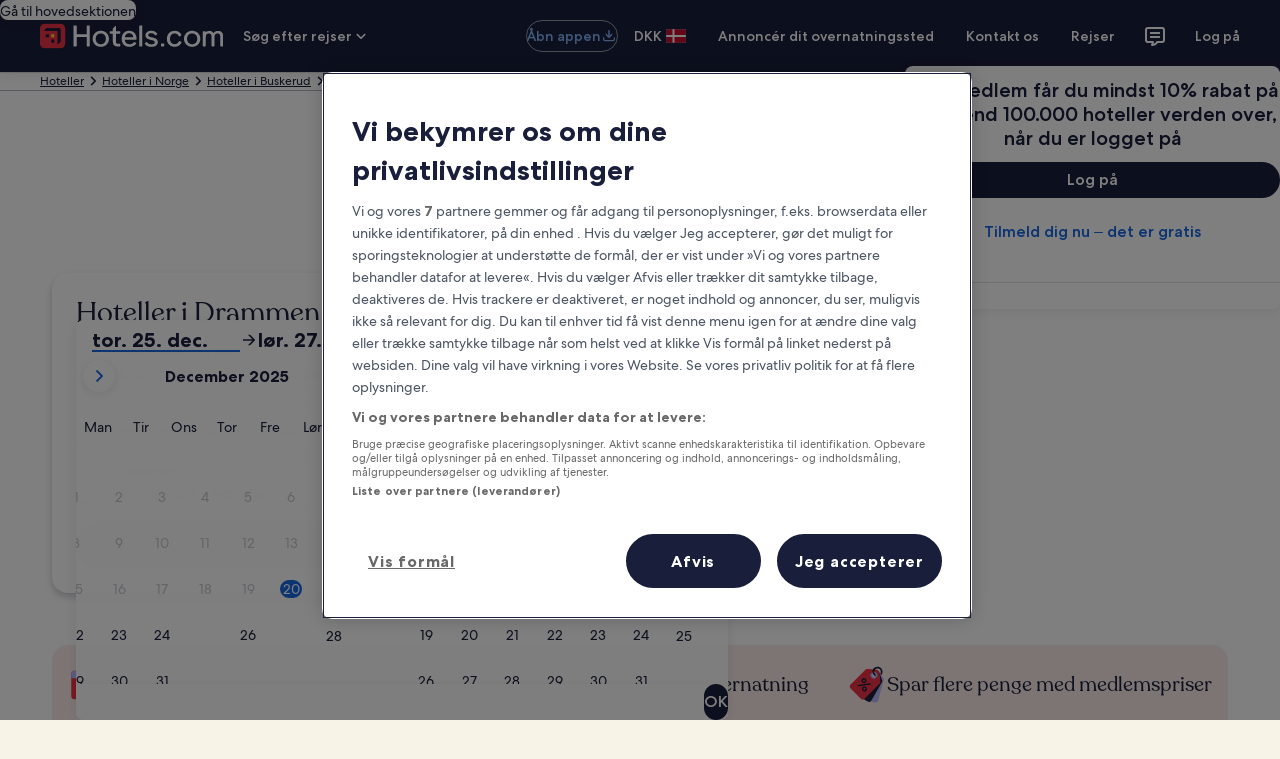

--- FILE ---
content_type: application/javascript
request_url: https://da.hotels.com/6tDJIM/Kh59v/-FaC0/LMQ6/iO7w0GVLhY2Qfw/dAkaXGd6/b1tmeG07/XRc
body_size: 176659
content:
(function(){if(typeof Array.prototype.entries!=='function'){Object.defineProperty(Array.prototype,'entries',{value:function(){var index=0;const array=this;return {next:function(){if(index<array.length){return {value:[index,array[index++]],done:false};}else{return {done:true};}},[Symbol.iterator]:function(){return this;}};},writable:true,configurable:true});}}());(function(){Dt();NwX();PBX();var Iw=function(){return [];};var WO=function(){return hz.apply(this,[TJ,arguments]);};var gw=function wx(Ns,px){'use strict';var If=wx;switch(Ns){case lc:{var tT=px[sH];return typeof tT;}break;case z4:{var SI=px[sH];var SP=px[Yc];var gO=px[P9];return SI[SP]=gO;}break;case kk:{vI.push(hp);this[vj()[NO(ZP)].call(null,xf,RI,N1(CB))]=N1(DT[Ez]);var DK=this[mz()[gs(lx)].call(null,AB,tp,Yf,B2)][CB][vU()[lw(Sx)](B2,Ls,tP,mw,Hf)];if(Jq(fx()[tY(Bf)](Pw,jK,WP),DK[UY()[BP(xj)].apply(null,[tP,N1([]),N1(N1({})),Zp])]))throw DK[mz()[gs(pB)](TP,mK,Pw,Ez)];var Vx;return Vx=this[vj()[NO(OP)](SK,Zp,qU)],vI.pop(),Vx;}break;case xr:{vI.push(Yx);var Ow;return Ow=Jq(typeof fx()[tY(TU)],'undefined')?fx()[tY(Ez)](UP,HU,vw):fx()[tY(RP)](qI,JB,tf),vI.pop(),Ow;}break;case j9:{var wB=px[sH];var tB=px[Yc];var nf=px[P9];vI.push(qf);wB[tB]=nf[TI(typeof fx()[tY(Op)],Fw([],[][[]]))?fx()[tY(zp)].apply(null,[N1(CB),JB,Ox]):fx()[tY(Ez)](N1([]),FT,VB)];vI.pop();}break;case mF:{return this;}break;case pt:{var Js=px[sH];var IT;vI.push(bY);return IT=Js&&Rz(cq()[GU(CB)].apply(null,[AT,f2,Xw,TK,QI,Hp]),typeof FS[fx()[tY(lx)].call(null,Pf,Zf,ET)])&&Jq(Js[vj()[NO(JY)].call(null,Hj,jf,Nq)],FS[fx()[tY(lx)](Pw,Zf,ET)])&&TI(Js,FS[fx()[tY(lx)](bK,Zf,ET)][TI(typeof fx()[tY(mx)],Fw([],[][[]]))?fx()[tY(JY)](UT,rU,pp):fx()[tY(Ez)](f2,hw,Xz)])?vj()[NO(bK)].call(null,Tq,Xx,sI):typeof Js,vI.pop(),IT;}break;case DH:{var cI=px[sH];return typeof cI;}break;case w9:{var S2=px[sH];var pK;vI.push(wO);return pK=S2&&Rz(Jq(typeof cq()[GU(qw)],Fw([],[][[]]))?cq()[GU(qI)].apply(null,[PO,nw,UT,QU,Dq,gY]):cq()[GU(CB)].call(null,WK,Gq,Xw,s2,QI,Xx),typeof FS[fx()[tY(lx)](RP,Rp,ET)])&&Jq(S2[TI(typeof vj()[NO(Oz)],Fw([],[][[]]))?vj()[NO(JY)].call(null,dz,jf,N1(CB)):vj()[NO(KB)](wz,fp,CB)],FS[fx()[tY(lx)].apply(null,[jf,Rp,ET])])&&TI(S2,FS[TI(typeof fx()[tY(pB)],Fw('',[][[]]))?fx()[tY(lx)].call(null,B2,Rp,ET):fx()[tY(Ez)].apply(null,[ww,RN,DO])][fx()[tY(JY)](Ex,XT,pp)])?vj()[NO(bK)](Dw,Xx,Ef):typeof S2,vI.pop(),pK;}break;case Yc:{var A2=px[sH];vI.push(WU);var cf=FS[UY()[BP(lx)](ww,RP,bI,Ij)](A2);var MB=[];for(var vs in cf)MB[Jq(typeof xT()[gK(kz)],'undefined')?xT()[gK(Sw)](CY,BI,Qs,N1([])):xT()[gK(CB)](Hp,Fq,qw,sf)](vs);MB[vj()[NO(jf)](Aw,FY,Gp)]();var c2;return c2=function qs(){vI.push(VI);for(;MB[vj()[NO(CB)](NK,BY,N1(CB))];){var hK=MB[xT()[gK(kz)](Gp,P2,EO,xj)]();if(Nf(hK,cf)){var Ap;return qs[fx()[tY(zp)](WP,UO,Ox)]=hK,qs[vj()[NO(ZP)](CI,RI,gY)]=N1(KB),vI.pop(),Ap=qs,Ap;}}qs[vj()[NO(ZP)](CI,RI,GI)]=N1(CB);var Aj;return vI.pop(),Aj=qs,Aj;},vI.pop(),c2;}break;case F4:{var Uj=px[sH];var YT;vI.push(QY);return YT=Uj&&Rz(cq()[GU(CB)].apply(null,[jI,mw,Xw,gp,QI,Wq]),typeof FS[Jq(typeof fx()[tY(Sx)],Fw([],[][[]]))?fx()[tY(Ez)].apply(null,[Sw,rz,MK]):fx()[tY(lx)](Ex,Lf,ET)])&&Jq(Uj[vj()[NO(JY)].call(null,Rx,jf,Pf)],FS[fx()[tY(lx)].call(null,Uf,Lf,ET)])&&TI(Uj,FS[fx()[tY(lx)].apply(null,[Ex,Lf,ET])][fx()[tY(JY)](N1(CB),wU,pp)])?TI(typeof vj()[NO(Eq)],'undefined')?vj()[NO(bK)](sQ,Xx,Zz):vj()[NO(KB)](OP,rz,N1(KB)):typeof Uj,vI.pop(),YT;}break;case vF:{return this;}break;case bc:{var qT=px[sH];var RB;vI.push(qY);return RB=nY(RF,[vj()[NO(ws)](zz,ST,pB),qT]),vI.pop(),RB;}break;case UJ:{var BU=px[sH];var LK=px[Yc];var Jz=px[P9];vI.push(KT);try{var sp=vI.length;var nI=N1([]);var vK;return vK=nY(RF,[Jq(typeof UY()[BP(Sw)],Fw([],[][[]]))?UY()[BP(QI)](Lz,mx,Sx,HU):UY()[BP(xj)](tP,Cz,N1({}),Hs),fx()[tY(BY)].apply(null,[Pf,T2,s2]),mz()[gs(pB)].call(null,CO,mK,gY,Ez),BU.call(LK,Jz)]),vI.pop(),vK;}catch(wj){vI.splice(Fs(sp,KB),Infinity,KT);var C1;return C1=nY(RF,[UY()[BP(xj)].apply(null,[tP,N1(N1(KB)),B2,Hs]),fx()[tY(Bf)].call(null,ww,NU,WP),mz()[gs(pB)](CO,mK,Ps,Ez),wj]),vI.pop(),C1;}vI.pop();}break;case TJ:{return this;}break;case RH:{var lI=px[sH];return typeof lI;}break;}};var Nf=function(rK,Uq){return rK in Uq;};var bP=function(){pz=["\x61\x70\x70\x6c\x79","\x66\x72\x6f\x6d\x43\x68\x61\x72\x43\x6f\x64\x65","\x53\x74\x72\x69\x6e\x67","\x63\x68\x61\x72\x43\x6f\x64\x65\x41\x74"];};var bl=function(){return hz.apply(this,[Yn,arguments]);};var CR=function(cg,pv){return cg>=pv;};var Lv=function(ZG,jM){return ZG&jM;};var jR=function(){return hz.apply(this,[xN,arguments]);};var IG=function kW(Y3,rm){'use strict';var XL=kW;switch(Y3){case I4:{vI.push(J3);var Vv=FS[UY()[BP(lx)](ww,KB,N1(N1({})),d0)][vj()[NO(Rh)](D0,jG,Ez)]?FS[UY()[BP(lx)](ww,QI,UT,d0)][fx()[tY(C0)].call(null,CB,sh,mx)](FS[UY()[BP(lx)].call(null,ww,CB,N1(CB),d0)][vj()[NO(Rh)](D0,jG,N1(CB))](FS[Jq(typeof vj()[NO(dL)],'undefined')?vj()[NO(KB)].apply(null,[Qv,z6,N1(N1({}))]):vj()[NO(TL)](Ax,m1,s5)]))[UY()[BP(pm)].apply(null,[sf,kl,Rv,Tp])](vU()[lw(Nq)](KB,hp,JY,mw,Ch)):UY()[BP(pB)].apply(null,[ID,GI,bI,Im]);var Z0;return vI.pop(),Z0=Vv,Z0;}break;case PX:{vI.push(qZ);var UL=vj()[NO(UP)](Am,Jh,CG);try{var Ll=vI.length;var km=N1(N1(sH));if(FS[vj()[NO(TL)](Pz,m1,qf)]&&FS[vj()[NO(TL)](Pz,m1,CB)][UY()[BP(Rb)].call(null,RI,N1(N1(CB)),Uv,bb)]&&FS[vj()[NO(TL)](Pz,m1,N1(CB))][UY()[BP(Rb)](RI,kz,Ex,bb)][UY()[BP(Rh)].apply(null,[ZP,N1(CB),Hp,BK])]){var pD=FS[vj()[NO(TL)](Pz,m1,L5)][UY()[BP(Rb)](RI,jf,hp,bb)][UY()[BP(Rh)](ZP,qU,qU,BK)][xT()[gK(jf)].apply(null,[N1(N1(KB)),gQ,GI,Yf])]();var Mh;return vI.pop(),Mh=pD,Mh;}else{var Kl;return vI.pop(),Kl=UL,Kl;}}catch(HG){vI.splice(Fs(Ll,KB),Infinity,qZ);var O3;return vI.pop(),O3=UL,O3;}vI.pop();}break;case j9:{vI.push(Ov);var bv=vj()[NO(UP)](vg,Jh,cm);try{var cR=vI.length;var xM=N1(Yc);if(FS[vj()[NO(TL)].apply(null,[jz,m1,qU])][fx()[tY(X3)](t6,AZ,Ph)]&&FS[TI(typeof vj()[NO(RP)],'undefined')?vj()[NO(TL)](jz,m1,N1(KB)):vj()[NO(KB)](RV,xh,mx)][fx()[tY(X3)](X3,AZ,Ph)][CB]&&FS[vj()[NO(TL)](jz,m1,jf)][TI(typeof fx()[tY(Rb)],Fw([],[][[]]))?fx()[tY(X3)].apply(null,[Sw,AZ,Ph]):fx()[tY(Ez)](X3,Dv,r5)][CB][CB]&&FS[vj()[NO(TL)](jz,m1,N1(N1(CB)))][Jq(typeof fx()[tY(qw)],Fw('',[][[]]))?fx()[tY(Ez)](lx,TK,qI):fx()[tY(X3)].call(null,sf,AZ,Ph)][CB][ck[cq()[GU(xL)].apply(null,[fG,kl,f6,QI,Ez,hp])]()][TI(typeof xT()[gK(Ls)],Fw([],[][[]]))?xT()[gK(H0)](Ez,E2,sf,N1({})):xT()[gK(Sw)].apply(null,[kz,dv,lV,Gq])]){var dZ=Jq(FS[Jq(typeof vj()[NO(Yf)],'undefined')?vj()[NO(KB)].call(null,GR,HM,Rv):vj()[NO(TL)](jz,m1,zp)][fx()[tY(X3)](Xx,AZ,Ph)][CB][CB][xT()[gK(H0)](RI,E2,sf,Pf)],FS[vj()[NO(TL)](jz,m1,gv)][fx()[tY(X3)].apply(null,[Eq,AZ,Ph])][CB]);var Vh=dZ?UY()[BP(JY)](Ef,RW,TL,pV):fx()[tY(pp)].call(null,ws,k5,WW);var Gg;return vI.pop(),Gg=Vh,Gg;}else{var xG;return vI.pop(),xG=bv,xG;}}catch(t3){vI.splice(Fs(cR,KB),Infinity,Ov);var sl;return vI.pop(),sl=bv,sl;}vI.pop();}break;case T8:{vI.push(Q0);var ZM=vj()[NO(UP)](hb,Jh,Wq);if(FS[vj()[NO(TL)](kB,m1,Zz)]&&FS[TI(typeof vj()[NO(sR)],Fw('',[][[]]))?vj()[NO(TL)](kB,m1,X3):vj()[NO(KB)].apply(null,[G5,Uf,UT])][fx()[tY(X3)](N1(CB),qk,Ph)]&&FS[vj()[NO(TL)].apply(null,[kB,m1,Sw])][fx()[tY(X3)].call(null,xL,qk,Ph)][TI(typeof fx()[tY(Gp)],'undefined')?fx()[tY(H0)](N1(KB),cT,RM):fx()[tY(Ez)].apply(null,[xj,KW,Fl])]){var K0=FS[vj()[NO(TL)].apply(null,[kB,m1,N1(CB)])][TI(typeof fx()[tY(A5)],'undefined')?fx()[tY(X3)].call(null,OP,qk,Ph):fx()[tY(Ez)].apply(null,[qI,I5,n0])][fx()[tY(H0)].call(null,Ls,cT,RM)];try{var L0=vI.length;var rG=N1(N1(sH));var Y5=FS[vj()[NO(Sx)](U1,nw,f2)][Jq(typeof xT()[gK(jf)],'undefined')?xT()[gK(Sw)](kl,W0,FR,Nq):xT()[gK(C0)](rZ,dK,CY,ws)](Pb(FS[vj()[NO(Sx)].apply(null,[U1,nw,Av])][Jq(typeof xT()[gK(Ps)],Fw([],[][[]]))?xT()[gK(Sw)].call(null,C0,FL,V0,N1(N1([]))):xT()[gK(ND)].apply(null,[N1(N1([])),ls,O6,Gp])](),K5))[xT()[gK(jf)].apply(null,[bD,rq,GI,Bf])]();FS[vj()[NO(TL)].apply(null,[kB,m1,sI])][fx()[tY(X3)](N1(CB),qk,Ph)][fx()[tY(H0)].call(null,Ps,cT,RM)]=Y5;var dl=Jq(FS[vj()[NO(TL)].call(null,kB,m1,N1(N1(KB)))][fx()[tY(X3)](Av,qk,Ph)][fx()[tY(H0)](Av,cT,RM)],Y5);var v5=dl?UY()[BP(JY)].apply(null,[Ef,qf,Sw,tR]):TI(typeof fx()[tY(dL)],Fw([],[][[]]))?fx()[tY(pp)].call(null,Ls,YG,WW):fx()[tY(Ez)].apply(null,[N1(N1(CB)),SR,rl]);FS[vj()[NO(TL)](kB,m1,Ph)][fx()[tY(X3)](lD,qk,Ph)][fx()[tY(H0)](cm,cT,RM)]=K0;var G1;return vI.pop(),G1=v5,G1;}catch(f0){vI.splice(Fs(L0,KB),Infinity,Q0);if(TI(FS[vj()[NO(TL)](kB,m1,N1(KB))][fx()[tY(X3)](N1({}),qk,Ph)][fx()[tY(H0)](Pf,cT,RM)],K0)){FS[TI(typeof vj()[NO(Cz)],Fw('',[][[]]))?vj()[NO(TL)](kB,m1,Hp):vj()[NO(KB)](B3,VB,N1(N1({})))][TI(typeof fx()[tY(Ml)],Fw('',[][[]]))?fx()[tY(X3)].apply(null,[gY,qk,Ph]):fx()[tY(Ez)](YR,Th,sg)][fx()[tY(H0)](U6,cT,RM)]=K0;}var SV;return vI.pop(),SV=ZM,SV;}}else{var I0;return vI.pop(),I0=ZM,I0;}vI.pop();}break;case UJ:{vI.push(wM);var k0=vj()[NO(UP)](Zx,Jh,s5);try{var w5=vI.length;var nh=N1({});if(FS[vj()[NO(TL)].call(null,BT,m1,jf)][fx()[tY(X3)].call(null,N1(N1({})),E8,Ph)]&&FS[vj()[NO(TL)](BT,m1,KB)][fx()[tY(X3)](Uv,E8,Ph)][CB]){var I6=Jq(FS[vj()[NO(TL)](BT,m1,L5)][Jq(typeof fx()[tY(Nq)],Fw('',[][[]]))?fx()[tY(Ez)].apply(null,[pm,QM,m6]):fx()[tY(X3)](lD,E8,Ph)][UY()[BP(dV)].call(null,rZ,QI,xj,nT)](ck[TI(typeof vj()[NO(qG)],Fw('',[][[]]))?vj()[NO(A5)](Ew,JY,f2):vj()[NO(KB)](QW,hL,YR)]()),FS[vj()[NO(TL)](BT,m1,Yf)][fx()[tY(X3)].call(null,CG,E8,Ph)][DT[Ez]]);var Ym=I6?UY()[BP(JY)](Ef,N1(CB),Ls,gm):fx()[tY(pp)].call(null,PV,Oj,WW);var xD;return vI.pop(),xD=Ym,xD;}else{var J5;return vI.pop(),J5=k0,J5;}}catch(w3){vI.splice(Fs(w5,KB),Infinity,wM);var t5;return vI.pop(),t5=k0,t5;}vI.pop();}break;case MX:{vI.push(KV);try{var wv=vI.length;var pb=N1(Yc);var vl=CB;var AW=FS[UY()[BP(lx)](ww,Rv,L5,HR)][cq()[GU(Ph)](Db,Ez,Fg,qf,Op,Uv)](FS[vU()[lw(Wq)].call(null,pp,Ez,PV,Eq,wh)][fx()[tY(JY)](s5,xl,pp)],fx()[tY(A0)].apply(null,[qU,ZV,Rb]));if(AW){vl++;N1(N1(AW[fx()[tY(Ls)](Ex,qk,Rh)]))&&XZ(AW[TI(typeof fx()[tY(cW)],Fw([],[][[]]))?fx()[tY(Ls)].apply(null,[pB,qk,Rh]):fx()[tY(Ez)](kz,FL,kG)][xT()[gK(jf)](pm,GG,GI,bD)]()[Jq(typeof cq()[GU(QI)],Fw(UY()[BP(pB)].apply(null,[ID,N1(N1(CB)),N1([]),q5]),[][[]]))?cq()[GU(qI)](n5,pm,SL,N1(N1(KB)),ED,Nq):cq()[GU(Op)](c6,N1(KB),mZ,N1(KB),JY,nw)](TI(typeof vj()[NO(C0)],'undefined')?vj()[NO(Xh)](zb,E0,qG):vj()[NO(KB)](T6,Op,TK)),nL(ck[vj()[NO(C0)].call(null,G0,VW,pB)]()))&&vl++;}var wR=vl[xT()[gK(jf)](dL,GG,GI,lD)]();var cL;return vI.pop(),cL=wR,cL;}catch(WD){vI.splice(Fs(wv,KB),Infinity,KV);var LG;return LG=vj()[NO(UP)].apply(null,[mG,Jh,mx]),vI.pop(),LG;}vI.pop();}break;case F4:{vI.push(hv);if(FS[UY()[BP(Sx)](xL,U6,N1(N1([])),YY)][vj()[NO(Rb)](P1,Zz,YR)]){if(FS[UY()[BP(lx)](ww,Uf,CG,kM)][cq()[GU(Ph)](gM,BY,Fg,pB,Op,Eq)](FS[UY()[BP(Sx)].apply(null,[xL,RW,qG,YY])][vj()[NO(Rb)](P1,Zz,Uf)][fx()[tY(JY)](Uv,Xl,pp)],mz()[gs(gY)].apply(null,[tb,nl,Hp,JY]))){var AV;return AV=UY()[BP(JY)](Ef,gY,B2,mv),vI.pop(),AV;}var WG;return WG=UY()[BP(X3)].call(null,Xw,qG,bK,AK),vI.pop(),WG;}var zv;return zv=vj()[NO(UP)].apply(null,[R6,Jh,N1(N1([]))]),vI.pop(),zv;}break;case w:{vI.push(Db);var hD;return hD=N1(Nf(Jq(typeof fx()[tY(RP)],Fw('',[][[]]))?fx()[tY(Ez)].apply(null,[qU,R5,Cl]):fx()[tY(JY)](WP,qq,pp),FS[UY()[BP(Sx)](xL,bI,N1(N1(CB)),gQ)][VG()[DD(zg)](Sw,Bf,ND,U6,c0,N1(N1([])))][vj()[NO(Bb)].call(null,Og,pp,N1(N1({})))][vj()[NO(D1)](Cx,PZ,N1({}))])||Nf(fx()[tY(JY)](N1(N1(KB)),qq,pp),FS[UY()[BP(Sx)].call(null,xL,dL,s2,gQ)][VG()[DD(zg)].call(null,Sw,Bf,kz,Zz,c0,Ag)][vj()[NO(Bb)].call(null,Og,pp,Ls)][fx()[tY(KW)](N1(N1(CB)),mR,v6)])),vI.pop(),hD;}break;case VC:{vI.push(Ng);try{var TW=vI.length;var Sl=N1(N1(sH));var SW=new (FS[UY()[BP(Sx)](xL,ww,Uf,Rs)][VG()[DD(zg)](Sw,Bf,UP,N1(N1([])),hg,lx)][vj()[NO(Bb)](Cg,pp,cW)][vj()[NO(D1)](rp,PZ,Op)])();var fV=new (FS[UY()[BP(Sx)](xL,B2,N1(N1(CB)),Rs)][VG()[DD(zg)](Sw,Bf,qG,rZ,hg,N1(N1({})))][vj()[NO(Bb)](Cg,pp,N1(N1({})))][fx()[tY(KW)].call(null,N1(N1({})),IW,v6)])();var qg;return vI.pop(),qg=N1(N1(sH)),qg;}catch(U5){vI.splice(Fs(TW,KB),Infinity,Ng);var ZD;return ZD=Jq(U5[vj()[NO(JY)](zs,jf,hp)][vj()[NO(TU)].apply(null,[VK,q6,gv])],UY()[BP(L5)](tp,N1([]),Ez,QT)),vI.pop(),ZD;}vI.pop();}break;case FF:{vI.push(Nq);if(N1(FS[UY()[BP(Sx)](xL,Uf,s5,xg)][Jq(typeof UY()[BP(YR)],Fw([],[][[]]))?UY()[BP(QI)](M6,zp,KB,hl):UY()[BP(A5)].apply(null,[Gp,qG,Ox,S5])])){var Nl=Jq(typeof FS[UY()[BP(Sx)](xL,UP,N1(CB),xg)][vU()[lw(sR)].apply(null,[Nq,cm,Wq,JY,FY])],VG()[DD(Ag)](pB,Ml,s2,Ef,bg,pm))?UY()[BP(JY)](Ef,BY,lx,YV):UY()[BP(X3)](Xw,cm,jf,VU);var wb;return vI.pop(),wb=Nl,wb;}var Sg;return Sg=vj()[NO(UP)](xV,Jh,t6),vI.pop(),Sg;}break;case Tc:{vI.push(rg);var NL=mz()[gs(CB)].call(null,E5,vh,Nq,KB);var P6=N1(Yc);try{var Nh=vI.length;var BZ=N1(Yc);var LL=CB;try{var gh=FS[fx()[tY(Xw)](N1(N1(CB)),lL,jZ)][fx()[tY(JY)](KB,XD,pp)][xT()[gK(jf)].call(null,N1(N1({})),vL,GI,BY)];FS[UY()[BP(lx)](ww,dL,N1(N1({})),lb)][vU()[lw(CB)](Sw,gp,bD,cl,sg)](gh)[xT()[gK(jf)](N1(KB),vL,GI,Wq)]();}catch(zl){vI.splice(Fs(Nh,KB),Infinity,rg);if(zl[VG()[DD(pm)].apply(null,[qI,QR,pB,f2,f5,qw])]&&Jq(typeof zl[Jq(typeof VG()[DD(Sw)],Fw(UY()[BP(pB)].call(null,ID,jf,ZP,Rm),[][[]]))?VG()[DD(KB)].apply(null,[k6,QZ,s2,Yf,vR,OP]):VG()[DD(pm)](qI,QR,Hp,QI,f5,QU)],TI(typeof fx()[tY(s5)],'undefined')?fx()[tY(dL)](N1(KB),ng,zp):fx()[tY(Ez)].call(null,N1(N1(KB)),s6,dv))){zl[VG()[DD(pm)](qI,QR,pp,s5,f5,N1(N1([])))][UY()[BP(Op)](Pw,Ph,Sw,SY)](fx()[tY(YV)].apply(null,[UT,TR,b6]))[xT()[gK(ww)](N1(KB),YB,Gp,Ls)](function(JD){vI.push(CB);if(JD[UY()[BP(FY)].call(null,d6,UG,N1(KB),Fb)](xT()[gK(KW)](sR,T6,t6,N1(N1({}))))){P6=N1(N1(Yc));}if(JD[UY()[BP(FY)](d6,WP,xL,Fb)](fx()[tY(q6)].apply(null,[N1(N1({})),Gm,cW]))){LL++;}vI.pop();});}}NL=Jq(LL,pp)||P6?UY()[BP(JY)](Ef,N1(N1({})),ZP,qM):fx()[tY(pp)].call(null,N1(N1(KB)),xh,WW);}catch(ML){vI.splice(Fs(Nh,KB),Infinity,rg);NL=fx()[tY(L5)].call(null,C0,Xv,ws);}var zW;return vI.pop(),zW=NL,zW;}break;case V9:{vI.push(pg);var Ih=vj()[NO(UP)](Ys,Jh,N1(N1(CB)));try{var k3=vI.length;var P5=N1([]);Ih=TI(typeof FS[UY()[BP(Bb)].call(null,b6,RW,cm,sQ)],VG()[DD(Ag)].apply(null,[pB,Ml,OP,RI,qk,ww]))?TI(typeof UY()[BP(zp)],Fw('',[][[]]))?UY()[BP(JY)](Ef,N1(N1(CB)),Uv,YO):UY()[BP(QI)].apply(null,[mZ,nw,QU,Um]):fx()[tY(pp)](ZP,Fz,WW);}catch(Tv){vI.splice(Fs(k3,KB),Infinity,pg);Ih=fx()[tY(L5)].apply(null,[Gp,TO,ws]);}var IV;return vI.pop(),IV=Ih,IV;}break;case bc:{vI.push(rV);var xZ=vj()[NO(UP)](xR,Jh,jf);try{var WL=vI.length;var XR=N1({});xZ=FS[Jq(typeof mz()[gs(Uv)],Fw([],[][[]]))?mz()[gs(QI)](QL,wO,Uf,N5):mz()[gs(qG)](bR,c6,Ph,QI)][fx()[tY(JY)](Sx,p6,pp)][Jq(typeof mz()[gs(Ls)],Fw(UY()[BP(pB)].apply(null,[ID,jf,pm,tv]),[][[]]))?mz()[gs(QI)](cD,tR,pB,H6):mz()[gs(Ag)](Fv,zZ,qU,lx)](vU()[lw(YR)](zp,ND,N1(N1([])),nG,Fv))?UY()[BP(JY)].call(null,Ef,nw,Pw,Ig):fx()[tY(pp)](Ls,nV,WW);}catch(YD){vI.splice(Fs(WL,KB),Infinity,rV);xZ=fx()[tY(L5)](B2,m0,ws);}var wV;return vI.pop(),wV=xZ,wV;}break;case l8:{vI.push(sm);var Wm=vj()[NO(UP)](J1,Jh,BY);try{var Ah=vI.length;var n6=N1({});Wm=TI(typeof FS[UY()[BP(D1)].apply(null,[VM,UG,QU,Of])],VG()[DD(Ag)](pB,Ml,Rv,X3,DU,tP))?UY()[BP(JY)](Ef,GI,Ml,YY):fx()[tY(pp)](OP,Az,WW);}catch(DR){vI.splice(Fs(Ah,KB),Infinity,sm);Wm=Jq(typeof fx()[tY(Xx)],Fw([],[][[]]))?fx()[tY(Ez)](jf,Iv,mb):fx()[tY(L5)].apply(null,[N1({}),HT,ws]);}var Dh;return vI.pop(),Dh=Wm,Dh;}break;case It:{vI.push(tZ);var EW=Nf(mz()[gs(Ph)].apply(null,[Pm,GV,Zz,Uv]),FS[UY()[BP(Sx)](xL,Oz,tP,sK)])||XZ(FS[vj()[NO(TL)](k2,m1,kl)][Jq(typeof vj()[NO(s5)],'undefined')?vj()[NO(KB)](IZ,pW,Av):vj()[NO(NW)].apply(null,[JI,n0,N1(N1(CB))])],CB)||XZ(FS[vj()[NO(TL)](k2,m1,dL)][xT()[gK(Xw)](t6,mR,Yb,N1(N1(CB)))],CB);var qW=FS[UY()[BP(Sx)](xL,sR,Op,sK)][vj()[NO(H0)](MR,KW,cm)](cq()[GU(Av)].apply(null,[Jg,Nq,Ag,Ml,dL,Uv]))[xT()[gK(YV)].apply(null,[Yf,X2,xL,PV])];var Om=FS[UY()[BP(Sx)](xL,Ag,OP,sK)][vj()[NO(H0)](MR,KW,cm)](vj()[NO(A0)].call(null,Yv,nv,N1({})))[xT()[gK(YV)].apply(null,[sf,X2,xL,N1(N1(KB))])];var FZ=FS[UY()[BP(Sx)].call(null,xL,TL,N1({}),sK)][vj()[NO(H0)](MR,KW,Ml)](xT()[gK(q6)](rZ,IY,zG,Sw))[xT()[gK(YV)].apply(null,[L5,X2,xL,N1(KB)])];var Zl;return Zl=UY()[BP(pB)](ID,Nq,gY,x5)[TI(typeof UY()[BP(gp)],Fw([],[][[]]))?UY()[BP(YR)].apply(null,[cl,Yf,N1([]),g5]):UY()[BP(QI)].apply(null,[Wq,UT,Hp,GL])](EW?UY()[BP(JY)](Ef,hp,N1(CB),fZ):fx()[tY(pp)].apply(null,[Cz,CM,WW]),vU()[lw(Nq)](KB,Ps,N1(N1([])),mw,Zg))[UY()[BP(YR)](cl,Yf,N1(N1(KB)),g5)](qW?TI(typeof UY()[BP(Oz)],Fw('',[][[]]))?UY()[BP(JY)].apply(null,[Ef,RI,JY,fZ]):UY()[BP(QI)].call(null,jv,lD,Ph,XM):fx()[tY(pp)](N1([]),CM,WW),vU()[lw(Nq)](KB,RW,C0,mw,Zg))[UY()[BP(YR)](cl,qU,ZP,g5)](Om?UY()[BP(JY)](Ef,JY,N1(N1(CB)),fZ):Jq(typeof fx()[tY(NW)],Fw('',[][[]]))?fx()[tY(Ez)].call(null,CG,Nq,G0):fx()[tY(pp)](Ag,CM,WW),vU()[lw(Nq)](KB,QU,ww,mw,Zg))[TI(typeof UY()[BP(D1)],Fw('',[][[]]))?UY()[BP(YR)].call(null,cl,N1(CB),Pf,g5):UY()[BP(QI)].apply(null,[rL,zg,N1(N1({})),B3])](FZ?UY()[BP(JY)](Ef,nw,BY,fZ):fx()[tY(pp)](N1(N1(CB)),CM,WW)),vI.pop(),Zl;}break;case Et:{vI.push(D5);try{var T0=vI.length;var KZ=N1(N1(sH));var Yl=CB;var Hl=FS[UY()[BP(lx)](ww,Eq,L5,lO)][cq()[GU(Ph)](C3,OP,Fg,Hp,Op,gv)](FS[vj()[NO(Uv)](DU,O5,zg)],vU()[lw(pm)](Ls,GI,C0,j3,ph));if(Hl){Yl++;if(Hl[fx()[tY(zp)].call(null,RI,lY,Ox)]){Hl=Hl[fx()[tY(zp)](Ez,lY,Ox)];Yl+=Fw(vv(Hl[vj()[NO(CB)](Kf,BY,QI)]&&Jq(Hl[vj()[NO(CB)](Kf,BY,bK)],KB),KB),vv(Hl[vj()[NO(TU)](A,q6,nw)]&&Jq(Hl[vj()[NO(TU)].apply(null,[A,q6,gp])],vU()[lw(pm)](Ls,Cz,s5,j3,ph)),Ag));}}var Yh;return Yh=Yl[xT()[gK(jf)].call(null,N1(CB),fO,GI,pB)](),vI.pop(),Yh;}catch(qR){vI.splice(Fs(T0,KB),Infinity,D5);var J0;return J0=Jq(typeof vj()[NO(mw)],'undefined')?vj()[NO(KB)].call(null,qD,lh,pp):vj()[NO(UP)](Jl,Jh,N1(CB)),vI.pop(),J0;}vI.pop();}break;}};var wW=function NG(Vl,Bh){'use strict';var b1=NG;switch(Vl){case sN:{var w6=function(nZ,IL){vI.push(j3);if(N1(NR)){for(var CZ=CB;tD(CZ,Rl);++CZ){if(tD(CZ,Av)||Jq(CZ,Ex)||Jq(CZ,Eq)||Jq(CZ,DT[pp])){pL[CZ]=nL(KB);}else{pL[CZ]=NR[vj()[NO(CB)].call(null,hV,BY,N1(N1(KB)))];NR+=FS[vj()[NO(B2)](lj,Sx,CB)][TI(typeof UY()[BP(xL)],'undefined')?UY()[BP(xL)](TK,gY,kl,XT):UY()[BP(QI)](Ol,N1(N1(CB)),B2,PM)](CZ);}}}var Nb=Jq(typeof UY()[BP(TU)],Fw([],[][[]]))?UY()[BP(QI)].apply(null,[Zg,cW,N1(N1([])),Cl]):UY()[BP(pB)](ID,pm,ZP,Xm);for(var AR=CB;tD(AR,nZ[TI(typeof vj()[NO(zp)],'undefined')?vj()[NO(CB)](hV,BY,N1(CB)):vj()[NO(KB)].call(null,zh,d5,JY)]);AR++){var rM=nZ[TI(typeof vj()[NO(Sx)],'undefined')?vj()[NO(qI)].call(null,T1,Bm,N1([])):vj()[NO(KB)](rL,cD,C0)](AR);var z3=Lv(QG(IL,QI),DT[qI]);IL*=DT[Sw];IL&=DT[JY];IL+=DT[QI];IL&=DT[pB];var YZ=pL[nZ[UY()[BP(zg)](Rl,zg,dL,VZ)](AR)];if(Jq(typeof rM[xT()[gK(cm)].apply(null,[TK,Ab,Bb,Hp])],Jq(typeof cq()[GU(qI)],Fw(UY()[BP(pB)](ID,N1(N1(CB)),s2,Xm),[][[]]))?cq()[GU(qI)](rW,bK,Xg,RP,PD,KB):cq()[GU(CB)](b5,cW,Xw,xj,QI,RW))){var Z5=rM[xT()[gK(cm)](ND,Ab,Bb,lD)](CB);if(CR(Z5,Av)&&tD(Z5,DT[B2])){YZ=pL[Z5];}}if(CR(YZ,CB)){var zm=vZ(z3,NR[vj()[NO(CB)](hV,BY,nw)]);YZ+=zm;YZ%=NR[vj()[NO(CB)](hV,BY,s5)];rM=NR[YZ];}Nb+=rM;}var kg;return vI.pop(),kg=Nb,kg;};var TV=function(DZ){var bV=[0x428a2f98,0x71374491,0xb5c0fbcf,0xe9b5dba5,0x3956c25b,0x59f111f1,0x923f82a4,0xab1c5ed5,0xd807aa98,0x12835b01,0x243185be,0x550c7dc3,0x72be5d74,0x80deb1fe,0x9bdc06a7,0xc19bf174,0xe49b69c1,0xefbe4786,0x0fc19dc6,0x240ca1cc,0x2de92c6f,0x4a7484aa,0x5cb0a9dc,0x76f988da,0x983e5152,0xa831c66d,0xb00327c8,0xbf597fc7,0xc6e00bf3,0xd5a79147,0x06ca6351,0x14292967,0x27b70a85,0x2e1b2138,0x4d2c6dfc,0x53380d13,0x650a7354,0x766a0abb,0x81c2c92e,0x92722c85,0xa2bfe8a1,0xa81a664b,0xc24b8b70,0xc76c51a3,0xd192e819,0xd6990624,0xf40e3585,0x106aa070,0x19a4c116,0x1e376c08,0x2748774c,0x34b0bcb5,0x391c0cb3,0x4ed8aa4a,0x5b9cca4f,0x682e6ff3,0x748f82ee,0x78a5636f,0x84c87814,0x8cc70208,0x90befffa,0xa4506ceb,0xbef9a3f7,0xc67178f2];var UR=0x6a09e667;var BW=0xbb67ae85;var D6=0x3c6ef372;var SG=0xa54ff53a;var gb=0x510e527f;var nm=0x9b05688c;var nM=0x1f83d9ab;var qh=0x5be0cd19;var mV=kR(DZ);var mL=mV["length"]*8;mV+=FS["String"]["fromCharCode"](0x80);var Fh=mV["length"]/4+2;var HL=FS["Math"]["ceil"](Fh/16);var l5=new (FS["Array"])(HL);for(var S3=0;S3<HL;S3++){l5[S3]=new (FS["Array"])(16);for(var mg=0;mg<16;mg++){l5[S3][mg]=mV["charCodeAt"](S3*64+mg*4)<<24|mV["charCodeAt"](S3*64+mg*4+1)<<16|mV["charCodeAt"](S3*64+mg*4+2)<<8|mV["charCodeAt"](S3*64+mg*4+3)<<0;}}var qV=mL/FS["Math"]["pow"](2,32);l5[HL-1][14]=FS["Math"]["floor"](qV);l5[HL-1][15]=mL;for(var Wb=0;Wb<HL;Wb++){var kh=new (FS["Array"])(64);var x6=UR;var Zh=BW;var B0=D6;var lZ=SG;var C6=gb;var TZ=nm;var NV=nM;var xv=qh;for(var Ev=0;Ev<64;Ev++){var jh=void 0,r6=void 0,tG=void 0,w0=void 0,cZ=void 0,U0=void 0;if(Ev<16)kh[Ev]=l5[Wb][Ev];else{jh=G6(kh[Ev-15],7)^G6(kh[Ev-15],18)^kh[Ev-15]>>>3;r6=G6(kh[Ev-2],17)^G6(kh[Ev-2],19)^kh[Ev-2]>>>10;kh[Ev]=kh[Ev-16]+jh+kh[Ev-7]+r6;}r6=G6(C6,6)^G6(C6,11)^G6(C6,25);tG=C6&TZ^~C6&NV;w0=xv+r6+tG+bV[Ev]+kh[Ev];jh=G6(x6,2)^G6(x6,13)^G6(x6,22);cZ=x6&Zh^x6&B0^Zh&B0;U0=jh+cZ;xv=NV;NV=TZ;TZ=C6;C6=lZ+w0>>>0;lZ=B0;B0=Zh;Zh=x6;x6=w0+U0>>>0;}UR=UR+x6;BW=BW+Zh;D6=D6+B0;SG=SG+lZ;gb=gb+C6;nm=nm+TZ;nM=nM+NV;qh=qh+xv;}return [UR>>24&0xff,UR>>16&0xff,UR>>8&0xff,UR&0xff,BW>>24&0xff,BW>>16&0xff,BW>>8&0xff,BW&0xff,D6>>24&0xff,D6>>16&0xff,D6>>8&0xff,D6&0xff,SG>>24&0xff,SG>>16&0xff,SG>>8&0xff,SG&0xff,gb>>24&0xff,gb>>16&0xff,gb>>8&0xff,gb&0xff,nm>>24&0xff,nm>>16&0xff,nm>>8&0xff,nm&0xff,nM>>24&0xff,nM>>16&0xff,nM>>8&0xff,nM&0xff,qh>>24&0xff,qh>>16&0xff,qh>>8&0xff,qh&0xff];};var I3=function(){var GM=LD();var sZ=-1;if(GM["indexOf"]('Trident/7.0')>-1)sZ=11;else if(GM["indexOf"]('Trident/6.0')>-1)sZ=10;else if(GM["indexOf"]('Trident/5.0')>-1)sZ=9;else sZ=0;return sZ>=9;};var lv=function(){var Tg=PW();var DG=FS["Object"]["prototype"]["hasOwnProperty"].call(FS["Navigator"]["prototype"],'mediaDevices');var fm=FS["Object"]["prototype"]["hasOwnProperty"].call(FS["Navigator"]["prototype"],'serviceWorker');var zL=! !FS["window"]["browser"];var DL=typeof FS["ServiceWorker"]==='function';var Hv=typeof FS["ServiceWorkerContainer"]==='function';var WZ=typeof FS["frames"]["ServiceWorkerRegistration"]==='function';var FV=FS["window"]["location"]&&FS["window"]["location"]["protocol"]==='http:';var kZ=Tg&&(!DG||!fm||!DL||!zL||!Hv||!WZ)&&!FV;return kZ;};var PW=function(){var dW=LD();var g6=/(iPhone|iPad).*AppleWebKit(?!.*(Version|CriOS))/i["test"](dW);var Lb=FS["navigator"]["platform"]==='MacIntel'&&FS["navigator"]["maxTouchPoints"]>1&&/(Safari)/["test"](dW)&&!FS["window"]["MSStream"]&&typeof FS["navigator"]["standalone"]!=='undefined';return g6||Lb;};var tg=function(zR){var MZ=FS["Math"]["floor"](FS["Math"]["random"]()*100000+10000);var p3=FS["String"](zR*MZ);var f3=0;var JZ=[];var fR=p3["length"]>=18?true:false;while(JZ["length"]<6){JZ["push"](FS["parseInt"](p3["slice"](f3,f3+2),10));f3=fR?f3+3:f3+2;}var nD=W6(JZ);return [MZ,nD];};var fL=function(BG){if(BG===null||BG===undefined){return 0;}var Dm=function B5(UV){return BG["toLowerCase"]()["includes"](UV["toLowerCase"]());};var F5=0;(qb&&qb["fields"]||[])["some"](function(pZ){var H5=pZ["type"];var WR=pZ["labels"];if(WR["some"](Dm)){F5=Wh[H5];if(pZ["extensions"]&&pZ["extensions"]["labels"]&&pZ["extensions"]["labels"]["some"](function(wg){return BG["toLowerCase"]()["includes"](wg["toLowerCase"]());})){F5=Wh[pZ["extensions"]["type"]];}return true;}return false;});return F5;};var TM=function(Rg){if(Rg===undefined||Rg==null){return false;}var Zv=function fg(kb){return Rg["toLowerCase"]()===kb["toLowerCase"]();};return v0["some"](Zv);};var UZ=function(Mg){try{var Eb=new (FS["Set"])(FS["Object"]["values"](Wh));return Mg["split"](';')["some"](function(HZ){var wG=HZ["split"](',');var hh=FS["Number"](wG[wG["length"]-1]);return Eb["has"](hh);});}catch(jl){return false;}};var Ql=function(Hg){var KM='';var OV=0;if(Hg==null||FS["document"]["activeElement"]==null){return nY(RF,["elementFullId",KM,"elementIdType",OV]);}var hG=['id','name','for','placeholder','aria-label','aria-labelledby'];hG["forEach"](function(rh){if(!Hg["hasAttribute"](rh)||KM!==''&&OV!==0){return;}var gV=Hg["getAttribute"](rh);if(KM===''&&(gV!==null||gV!==undefined)){KM=gV;}if(OV===0){OV=fL(gV);}});return nY(RF,["elementFullId",KM,"elementIdType",OV]);};var PR=function(T5){var Wg;if(T5==null){Wg=FS["document"]["activeElement"];}else Wg=T5;if(FS["document"]["activeElement"]==null)return -1;var OM=Wg["getAttribute"]('name');if(OM==null){var Wl=Wg["getAttribute"]('id');if(Wl==null)return -1;else return V1(Wl);}return V1(OM);};var Mb=function(HW){var jV=-1;var vD=[];if(! !HW&&typeof HW==='string'&&HW["length"]>0){var VR=HW["split"](';');if(VR["length"]>1&&VR[VR["length"]-1]===''){VR["pop"]();}jV=FS["Math"]["floor"](FS["Math"]["random"]()*VR["length"]);var LV=VR[jV]["split"](',');for(var E1 in LV){if(!FS["isNaN"](LV[E1])&&!FS["isNaN"](FS["parseInt"](LV[E1],10))){vD["push"](LV[E1]);}}}else{var gW=FS["String"](nR(1,5));var YW='1';var j6=FS["String"](nR(20,70));var j5=FS["String"](nR(100,300));var lW=FS["String"](nR(100,300));vD=[gW,YW,j6,j5,lW];}return [jV,vD];};var sV=function(gD,Ib){var NZ=typeof gD==='string'&&gD["length"]>0;var gG=!FS["isNaN"](Ib)&&(FS["Number"](Ib)===-1||J6()<FS["Number"](Ib));if(!(NZ&&gG)){return false;}var EV='^([a-fA-F0-9]{31,32})$';return gD["search"](EV)!==-1;};var mh=function(fv,jD,j0){var sv;do{sv=BR(X9,[fv,jD]);}while(Jq(vZ(sv,j0),CB));return sv;};var AD=function(bZ){var VD=PW(bZ);vI.push(xm);var c3=FS[UY()[BP(lx)](ww,gv,Sw,WI)][TI(typeof fx()[tY(Sw)],Fw('',[][[]]))?fx()[tY(JY)](N1([]),Tq,pp):fx()[tY(Ez)](zp,zM,Bl)][mz()[gs(Ag)].apply(null,[XW,zZ,Gp,lx])].call(FS[fx()[tY(Gq)](tP,Gj,jf)][fx()[tY(JY)].apply(null,[Pf,Tq,pp])],TI(typeof xT()[gK(lx)],Fw([],[][[]]))?xT()[gK(Hp)](gp,rD,Uv,hp):xT()[gK(Sw)].apply(null,[N1(KB),mb,sG,QU]));var Vg=FS[TI(typeof UY()[BP(lx)],Fw('',[][[]]))?UY()[BP(lx)](ww,N1(CB),PV,WI):UY()[BP(QI)](fl,N1(N1({})),lx,UG)][fx()[tY(JY)](zp,Tq,pp)][Jq(typeof mz()[gs(Sx)],Fw(UY()[BP(pB)](ID,N1(KB),QI,E8),[][[]]))?mz()[gs(QI)].call(null,ww,cG,lD,vL):mz()[gs(Ag)](XW,zZ,Oz,lx)].call(FS[fx()[tY(Gq)].apply(null,[Av,Gj,jf])][fx()[tY(JY)](Ez,Tq,pp)],vj()[NO(tP)](XO,O6,s5));var jb=N1(N1(FS[UY()[BP(Sx)].apply(null,[xL,N1(N1(KB)),Uf,nx])][TI(typeof cq()[GU(qI)],Fw([],[][[]]))?cq()[GU(zp)](tv,N1(N1([])),Ug,N1(N1({})),JY,rZ):cq()[GU(qI)].apply(null,[sh,N1({}),fM,gY,LM,kz])]));var S6=Jq(typeof FS[vU()[lw(lx)](Ls,X3,bD,g0,Kh)],cq()[GU(CB)](M0,Yf,Xw,gY,QI,WP));var A3=Jq(typeof FS[xT()[gK(mx)](s2,OD,f6,N1(N1(CB)))],cq()[GU(CB)].call(null,M0,Av,Xw,hp,QI,Sx));var sb=Jq(typeof FS[fx()[tY(Yf)](ZP,Rm,rb)][VG()[DD(Sx)](pm,s5,C0,Ps,Kh,Wq)],cq()[GU(CB)].call(null,M0,N1(CB),Xw,kl,QI,s5));var OW=FS[UY()[BP(Sx)](xL,Ps,Zz,nx)][Jq(typeof UY()[BP(Pf)],'undefined')?UY()[BP(QI)].call(null,Sb,TL,U6,S0):UY()[BP(sf)].apply(null,[B2,bK,zg,F1])]&&Jq(FS[UY()[BP(Sx)](xL,Ef,Pw,nx)][UY()[BP(sf)](B2,mx,Ex,F1)][vU()[lw(zp)](QI,Gq,Sx,zg,Im)],UY()[BP(OP)](UM,bD,qf,w2));var Lm=VD&&(N1(c3)||N1(Vg)||N1(S6)||N1(jb)||N1(A3)||N1(sb))&&N1(OW);var R1;return vI.pop(),R1=Lm,R1;};var jL=function(PG){var MV;vI.push(g1);return MV=n3()[fx()[tY(sf)].apply(null,[qG,X6,dV])](function bM(BD){vI.push(Km);while(DT[Ag])switch(BD[vj()[NO(sf)](LZ,Tl,nw)]=BD[TI(typeof xT()[gK(gv)],Fw([],[][[]]))?xT()[gK(bK)].call(null,zg,Gf,rZ,N1(N1(CB))):xT()[gK(Sw)](GI,hZ,Dw,Bf)]){case CB:if(Nf(vU()[lw(dL)].apply(null,[Ls,ww,pB,EO,ZR]),FS[vj()[NO(TL)](fU,m1,UG)])){BD[xT()[gK(bK)](Gp,Gf,rZ,N1(N1(KB)))]=DT[KB];break;}{var CW;return CW=BD[Jq(typeof mz()[gs(JY)],Fw(UY()[BP(pB)](ID,sf,sf,Ul),[][[]]))?mz()[gs(QI)](qG,f2,Ls,Sm):mz()[gs(Ls)](Gh,wL,qw,Sw)](mz()[gs(Sx)](Zb,Tl,Wq,Sw),null),vI.pop(),CW;}case DT[KB]:{var ql;return ql=BD[mz()[gs(Ls)](Gh,wL,YR,Sw)](mz()[gs(Sx)](Zb,Tl,Ps,Sw),FS[vj()[NO(TL)].apply(null,[fU,m1,Ex])][vU()[lw(dL)].call(null,Ls,bI,sR,EO,ZR)][vj()[NO(gp)](Kv,Rv,GI)](PG)),vI.pop(),ql;}case Ez:case fx()[tY(ND)](xL,qm,FT):{var Xb;return Xb=BD[vU()[lw(Uv)].call(null,pp,TU,Ps,qG,XG)](),vI.pop(),Xb;}}vI.pop();},null,null,null,FS[vj()[NO(Zz)].call(null,J3,bL,pp)]),vI.pop(),MV;};var x0=function(){if(N1([])){}else if(N1({})){}else if(N1(N1(sH))){}else if(N1(Yc)){}else if(N1([])){}else if(N1(N1(sH))){}else if(N1(Yc)){}else if(N1(N1(sH))){}else if(N1({})){}else if(N1([])){}else if(N1(Yc)){}else if(N1([])){}else if(N1({})){}else if(N1({})){}else if(N1(N1(sH))){}else if(N1(Yc)){}else if(N1(N1(sH))){}else if(N1(Yc)){}else if(N1([])){}else if(N1({})){}else if(N1(N1(sH))){}else if(N1({})){}else if(N1([])){}else if(N1([])){}else if(N1(N1(sH))){}else if(N1(Yc)){}else if(N1({})){}else if(N1({})){}else if(N1(Yc)){}else if(N1(Yc)){}else if(N1([])){}else if(N1({})){}else if(N1(Yc)){}else if(N1(Yc)){}else if(N1(N1(sH))){}else if(N1(Yc)){}else if(N1(N1(sH))){}else if(N1(Yc)){}else if(N1(N1(sH))){}else if(N1(N1(sH))){}else if(N1({})){}else if(N1([])){}else if(N1(Yc)){}else if(N1(Yc)){}else if(N1(Yc)){}else if(N1(N1(sH))){}else if(N1({})){}else if(N1(N1(sH))){}else if(N1(Yc)){}else if(N1({})){}else if(N1(N1({}))){return function F6(cb){vI.push(hR);var ZW=Fw(cb[TI(typeof cq()[GU(Nq)],Fw([],[][[]]))?cq()[GU(Nq)].apply(null,[xb,s5,Q3,N1(N1([])),lx,RP]):cq()[GU(qI)].call(null,Th,s2,hm,bK,pM,OP)],cb[cq()[GU(TU)].apply(null,[lg,f2,rz,Sx,lx,zp])]);var Cm;return vI.pop(),Cm=Tm(TV(ZW)),Cm;};}else{}};var Vb=function(){vI.push(VZ);try{var Z6=vI.length;var E6=N1({});var CD=BM();var fb=zD()[vj()[NO(ND)](F2,t6,lD)](new (FS[VG()[DD(B2)](Sw,Ps,UG,TL,tV,N1(CB))])(Jq(typeof xT()[gK(Ml)],Fw('',[][[]]))?xT()[gK(Sw)](gp,O6,wl,BY):xT()[gK(sf)].apply(null,[CG,Ks,Sm,lD]),vj()[NO(Hp)](xz,v6,RP)),mz()[gs(Nq)](IM,bG,zg,Ag));var tW=BM();var lG=Fs(tW,CD);var fh;return fh=nY(RF,[vj()[NO(Gq)].apply(null,[H2,CY,N1(CB)]),fb,TI(typeof xT()[gK(Ox)],Fw([],[][[]]))?xT()[gK(U6)](bD,cY,RG,Gp):xT()[gK(Sw)](N1(N1(KB)),hM,hW,N1(N1({}))),lG]),vI.pop(),fh;}catch(Lh){vI.splice(Fs(Z6,KB),Infinity,VZ);var vW;return vI.pop(),vW={},vW;}vI.pop();};var zD=function(){vI.push(rR);var RD=FS[vj()[NO(Yf)](Kb,tp,tP)][Jq(typeof fx()[tY(Ex)],'undefined')?fx()[tY(Ez)].apply(null,[Sw,SK,ZL]):fx()[tY(Pw)](ZP,N3,UT)]?FS[vj()[NO(Yf)].apply(null,[Kb,tp,CB])][fx()[tY(Pw)](zg,N3,UT)]:nL(KB);var KG=FS[TI(typeof vj()[NO(OP)],'undefined')?vj()[NO(Yf)](Kb,tp,PV):vj()[NO(KB)](SD,Rm,Xx)][VG()[DD(Uv)].apply(null,[B2,dh,Sx,pp,mW,Oz])]?FS[vj()[NO(Yf)].apply(null,[Kb,tp,Hp])][VG()[DD(Uv)].call(null,B2,dh,C0,mw,mW,bK)]:nL(KB);var Vm=FS[vj()[NO(TL)].call(null,Rw,m1,GI)][Jq(typeof fx()[tY(Ml)],Fw([],[][[]]))?fx()[tY(Ez)].apply(null,[N1(N1(CB)),Mv,VV]):fx()[tY(Cz)](UT,Oh,zG)]?FS[vj()[NO(TL)](Rw,m1,N1(N1(KB)))][fx()[tY(Cz)](N1(CB),Oh,zG)]:nL(KB);var Kg=FS[TI(typeof vj()[NO(gp)],Fw([],[][[]]))?vj()[NO(TL)](Rw,m1,N1([])):vj()[NO(KB)].apply(null,[HV,m5,s5])][vj()[NO(hp)](HY,AB,Uf)]?FS[vj()[NO(TL)](Rw,m1,N1([]))][vj()[NO(hp)](HY,AB,TU)]():nL(DT[Ag]);var s3=FS[vj()[NO(TL)](Rw,m1,B2)][UY()[BP(RP)].call(null,cD,Ez,kz,V6)]?FS[vj()[NO(TL)](Rw,m1,Ez)][UY()[BP(RP)].apply(null,[cD,Bf,RW,V6])]:nL(KB);var qL=nL(KB);var AG=[UY()[BP(pB)](ID,Nq,bD,vL),qL,vj()[NO(Pw)].apply(null,[Lz,g0,Ps]),BR(xr,[]),BR(Kc,[]),BR(Yc,[]),BR(Fr,[]),BR(fA,[]),BR(HH,[]),RD,KG,Vm,Kg,s3];var EZ;return EZ=AG[UY()[BP(pm)](sf,t6,s2,Dx)](vj()[NO(xL)](Yv,hZ,qf)),vI.pop(),EZ;};var W1=function(){var Q6;vI.push(MD);return Q6=nb(Yn,[FS[UY()[BP(Sx)](xL,Bf,TU,SK)]]),vI.pop(),Q6;};var QV=function(){vI.push(kD);var Jm=[dg,jW];var JG=gZ(OR);if(TI(JG,N1([]))){try{var UW=vI.length;var Cv=N1(Yc);var Fm=FS[Jq(typeof fx()[tY(Sx)],Fw('',[][[]]))?fx()[tY(Ez)](N1({}),rW,OG):fx()[tY(cW)](PV,lR,Bf)](JG)[UY()[BP(Op)](Pw,N1(KB),N1({}),cx)](cq()[GU(qw)](Sh,ww,KV,JY,KB,pm));if(CR(Fm[vj()[NO(CB)](jm,BY,bI)],pp)){var wZ=FS[xT()[gK(B2)](OP,Oj,Bf,B2)](Fm[Ag],B2);wZ=FS[fx()[tY(jf)].apply(null,[rZ,RR,ww])](wZ)?dg:wZ;Jm[CB]=wZ;}}catch(L6){vI.splice(Fs(UW,KB),Infinity,kD);}}var C5;return vI.pop(),C5=Jm,C5;};var DW=function(){var EM=[nL(KB),nL(KB)];var K3=gZ(DM);vI.push(Bg);if(TI(K3,N1(Yc))){try{var Qm=vI.length;var dD=N1(N1(sH));var YL=FS[fx()[tY(cW)](UT,sD,Bf)](K3)[UY()[BP(Op)](Pw,Uf,L5,CU)](cq()[GU(qw)].call(null,RV,N1(CB),KV,N1(N1([])),KB,Ez));if(CR(YL[vj()[NO(CB)].apply(null,[cj,BY,N1({})])],pp)){var dR=FS[Jq(typeof xT()[gK(Bf)],'undefined')?xT()[gK(Sw)].apply(null,[s5,Dw,gl,CG]):xT()[gK(B2)](N1({}),ds,Bf,sI)](YL[KB],DT[Op]);var Gl=FS[Jq(typeof xT()[gK(bD)],'undefined')?xT()[gK(Sw)].apply(null,[N1(KB),Ul,LR,lD]):xT()[gK(B2)].apply(null,[pp,ds,Bf,sf])](YL[Ez],B2);dR=FS[TI(typeof fx()[tY(RI)],Fw([],[][[]]))?fx()[tY(jf)].apply(null,[Pf,BV,ww]):fx()[tY(Ez)](N1([]),Eq,F0)](dR)?nL(DT[Ag]):dR;Gl=FS[fx()[tY(jf)](N1([]),BV,ww)](Gl)?nL(KB):Gl;EM=[Gl,dR];}}catch(gL){vI.splice(Fs(Qm,KB),Infinity,Bg);}}var Qh;return vI.pop(),Qh=EM,Qh;};var wD=function(){vI.push(zV);var Mm=UY()[BP(pB)].apply(null,[ID,N1(N1(KB)),CB,Cb]);var nW=gZ(DM);if(nW){try{var sW=vI.length;var MW=N1([]);var Gb=FS[fx()[tY(cW)](N1(N1({})),TD,Bf)](nW)[UY()[BP(Op)](Pw,xj,N1(N1(CB)),l2)](cq()[GU(qw)](fD,sI,KV,sR,KB,xj));Mm=Gb[CB];}catch(th){vI.splice(Fs(sW,KB),Infinity,zV);}}var qv;return vI.pop(),qv=Mm,qv;};var Dg=function(){var Uh=gZ(DM);vI.push(vm);if(Uh){try{var MG=vI.length;var tL=N1({});var CV=FS[Jq(typeof fx()[tY(Bf)],Fw([],[][[]]))?fx()[tY(Ez)].call(null,Cz,XM,Bv):fx()[tY(cW)](CB,l0,Bf)](Uh)[UY()[BP(Op)](Pw,Yf,CG,sK)](cq()[GU(qw)](Hb,qI,KV,mw,KB,tP));if(CR(CV[vj()[NO(CB)](RZ,BY,Uv)],QI)){var B6=FS[xT()[gK(B2)].call(null,N1(N1({})),O2,Bf,Sx)](CV[JY],DT[Op]);var LW;return LW=FS[fx()[tY(jf)](Hp,Em,ww)](B6)||Jq(B6,nL(KB))?nL(KB):B6,vI.pop(),LW;}}catch(RL){vI.splice(Fs(MG,KB),Infinity,vm);var tm;return vI.pop(),tm=nL(KB),tm;}}var Sv;return vI.pop(),Sv=nL(KB),Sv;};var Wv=function(N6,bm){vI.push(C0);for(var Ub=CB;tD(Ub,bm[Jq(typeof vj()[NO(OP)],Fw([],[][[]]))?vj()[NO(KB)](Ox,qZ,xj):vj()[NO(CB)](Yv,BY,TK)]);Ub++){var Nv=bm[Ub];Nv[xT()[gK(Ls)].call(null,kl,rW,jf,Pf)]=Nv[TI(typeof xT()[gK(Eq)],Fw('',[][[]]))?xT()[gK(Ls)](qU,rW,jf,sf):xT()[gK(Sw)].call(null,qf,FW,rl,JY)]||N1({});Nv[Jq(typeof mz()[gs(Ls)],Fw([],[][[]]))?mz()[gs(QI)](Dv,JW,KB,sf):mz()[gs(Ez)].call(null,WW,rR,KB,Uv)]=N1(sH);if(Nf(fx()[tY(zp)](B2,YY,Ox),Nv))Nv[TI(typeof xT()[gK(Rv)],'undefined')?xT()[gK(TU)](N1({}),W0,hp,Uv):xT()[gK(Sw)](TL,gp,Im,hp)]=N1(N1([]));FS[UY()[BP(lx)].call(null,ww,Gp,N1(N1(KB)),tl)][TI(typeof UY()[BP(B2)],'undefined')?UY()[BP(zp)](UT,Xx,N1(KB),xm):UY()[BP(QI)].apply(null,[EG,Uf,N1(KB),sM])](N6,kL(Nv[fx()[tY(kl)].apply(null,[OP,xg,q6])]),Nv);}vI.pop();};var Hh=function(Eh,BL,W5){vI.push(Ob);if(BL)Wv(Eh[fx()[tY(JY)](qU,x3,pp)],BL);if(W5)Wv(Eh,W5);FS[UY()[BP(lx)].call(null,ww,f2,N1(CB),GW)][UY()[BP(zp)](UT,Ml,Ex,Bx)](Eh,TI(typeof fx()[tY(zp)],Fw('',[][[]]))?fx()[tY(JY)](N1(N1(KB)),x3,pp):fx()[tY(Ez)](bK,cD,YM),nY(RF,[xT()[gK(TU)](N1(N1(KB)),Yg,hp,UT),N1({})]));var dM;return vI.pop(),dM=Eh,dM;};var kL=function(GZ){vI.push(pG);var R0=wm(GZ,fx()[tY(dL)](xL,O0,zp));var JM;return JM=Rz(vj()[NO(bK)](bW,Xx,Ag),N0(R0))?R0:FS[vj()[NO(B2)](xz,Sx,TK)](R0),vI.pop(),JM;};var wm=function(H3,db){vI.push(Lf);if(vb(UY()[BP(dL)](WW,kz,BY,sQ),N0(H3))||N1(H3)){var Gv;return vI.pop(),Gv=H3,Gv;}var Pg=H3[FS[fx()[tY(lx)](N1(N1(CB)),Yw,ET)][UY()[BP(TK)].call(null,v6,N1(N1(CB)),Zz,BO)]];if(TI(Hm(CB),Pg)){var F3=Pg.call(H3,db||(Jq(typeof xT()[gK(PV)],Fw([],[][[]]))?xT()[gK(Sw)].apply(null,[mw,sI,q0,pm]):xT()[gK(dL)](N1(N1({})),VT,nv,xj)));if(vb(UY()[BP(dL)](WW,gY,pm,sQ),N0(F3))){var T3;return vI.pop(),T3=F3,T3;}throw new (FS[UY()[BP(L5)](tp,jf,Op,cs)])(vj()[NO(bD)](j1,lM,N1({})));}var Q5;return Q5=(Jq(fx()[tY(dL)](pB,Tq,zp),db)?FS[vj()[NO(B2)](mU,Sx,Gp)]:FS[TI(typeof UY()[BP(TU)],Fw('',[][[]]))?UY()[BP(sR)](ET,Pf,gY,zK):UY()[BP(QI)](Nq,bD,QI,Ez)])(H3),vI.pop(),Q5;};var KD=function(xW){if(N1(xW)){XV=lD;MM=FY;l6=pm;lm=L5;Zm=L5;KR=L5;pR=L5;M5=DT[qG];kV=L5;}};var vV=function(){vI.push(p5);VL=TI(typeof UY()[BP(pB)],Fw('',[][[]]))?UY()[BP(pB)].apply(null,[ID,RW,N1(N1([])),r3]):UY()[BP(QI)].call(null,X5,cW,lD,SK);PL=DT[Ez];V5=CB;Y6=CB;vG=UY()[BP(pB)].call(null,ID,UT,Op,r3);JL=CB;fW=CB;p0=CB;cv=UY()[BP(pB)](ID,N1([]),pm,r3);b0=DT[Ez];vI.pop();P0=CB;Pv=CB;SZ=CB;kv=CB;A6=CB;};var ER=function(){Z1=CB;vI.push(Pw);GD=Jq(typeof UY()[BP(bD)],Fw('',[][[]]))?UY()[BP(QI)](XW,U6,Gq,TU):UY()[BP(pB)](ID,ww,ww,bb);rv={};OZ=UY()[BP(pB)].call(null,ID,N1(CB),Gp,bb);vI.pop();JV=CB;K6=CB;};var Nm=function(IR,gR,Al){vI.push(Pw);try{var mM=vI.length;var Jv=N1([]);var Pl=CB;var El=N1({});if(TI(gR,KB)&&CR(V5,l6)){if(N1(jg[VG()[DD(TU)].apply(null,[cm,FD,hp,N1([]),Hf,hp])])){El=N1(N1(Yc));jg[VG()[DD(TU)](cm,FD,X3,pp,Hf,N1(N1(CB)))]=N1(N1({}));}var EL;return EL=nY(RF,[UY()[BP(CY)](s2,bD,Nq,Il),Pl,vj()[NO(Ps)](cV,CG,YR),El,vj()[NO(QU)].call(null,OL,bg,YR),PL]),vI.pop(),EL;}if(Jq(gR,KB)&&tD(PL,MM)||TI(gR,KB)&&tD(V5,l6)){var UD=IR?IR:FS[UY()[BP(Sx)](xL,Cz,gY,Y0)][fx()[tY(bI)](pB,WV,Tb)];var Eg=nL(ck[vj()[NO(C0)](sL,VW,N1(CB))]());var ml=nL(DT[Ag]);if(UD&&UD[fx()[tY(t6)](WP,NM,Qg)]&&UD[TI(typeof vj()[NO(cW)],'undefined')?vj()[NO(UG)](JR,Lg,sR):vj()[NO(KB)].apply(null,[r0,QY,Gq])]){Eg=FS[vj()[NO(Sx)].call(null,qD,nw,QU)][Jq(typeof xT()[gK(Op)],Fw([],[][[]]))?xT()[gK(Sw)].call(null,Ex,mm,Zp,qG):xT()[gK(C0)].apply(null,[CG,FM,CY,CB])](UD[TI(typeof fx()[tY(WP)],Fw('',[][[]]))?fx()[tY(t6)](Cz,NM,Qg):fx()[tY(Ez)](N1({}),z0,dG)]);ml=FS[vj()[NO(Sx)].call(null,qD,nw,Uv)][xT()[gK(C0)](gv,FM,CY,mw)](UD[vj()[NO(UG)](JR,Lg,Uv)]);}else if(UD&&UD[TI(typeof xT()[gK(kz)],Fw('',[][[]]))?xT()[gK(cW)].call(null,Pw,CL,WW,jf):xT()[gK(Sw)].apply(null,[JY,E5,tv,dL])]&&UD[TI(typeof xT()[gK(pB)],'undefined')?xT()[gK(kl)].call(null,cW,CM,z5,xj):xT()[gK(Sw)].call(null,N1(N1([])),QD,VW,lD)]){Eg=FS[vj()[NO(Sx)](qD,nw,ND)][xT()[gK(C0)](Sw,FM,CY,hp)](UD[xT()[gK(cW)](kl,CL,WW,Oz)]);ml=FS[vj()[NO(Sx)].apply(null,[qD,nw,gY])][xT()[gK(C0)].apply(null,[GI,FM,CY,dL])](UD[xT()[gK(kl)].apply(null,[N1(N1(KB)),CM,z5,YR])]);}var SM=UD[fx()[tY(Ef)](Ph,WM,tM)];if(Rz(SM,null))SM=UD[UY()[BP(Rv)](GI,QI,lx,Ab)];var X0=PR(SM);Pl=Fs(BM(),Al);var HD=(Jq(typeof UY()[BP(Ox)],Fw('',[][[]]))?UY()[BP(QI)](FT,dL,tP,tZ):UY()[BP(pB)].call(null,ID,f2,N1(CB),bb))[Jq(typeof UY()[BP(PV)],Fw([],[][[]]))?UY()[BP(QI)](RM,ws,qf,gg):UY()[BP(YR)].call(null,cl,sI,xj,ZZ)](SZ,vU()[lw(Nq)](KB,Ph,X3,mw,D1))[UY()[BP(YR)](cl,N1(N1({})),Ml,ZZ)](gR,vU()[lw(Nq)].apply(null,[KB,Bf,cm,mw,D1]))[UY()[BP(YR)].apply(null,[cl,qw,QU,ZZ])](Pl,vU()[lw(Nq)](KB,gp,qG,mw,D1))[UY()[BP(YR)].call(null,cl,Sw,sI,ZZ)](Eg,vU()[lw(Nq)](KB,ND,N1(CB),mw,D1))[Jq(typeof UY()[BP(t6)],Fw('',[][[]]))?UY()[BP(QI)].call(null,KL,ZP,N1(N1(KB)),zp):UY()[BP(YR)](cl,cW,Zz,ZZ)](ml);if(TI(gR,KB)){HD=UY()[BP(pB)].apply(null,[ID,mx,pB,bb])[UY()[BP(YR)].call(null,cl,hp,tP,ZZ)](HD,vU()[lw(Nq)].call(null,KB,sI,Ml,mw,D1))[UY()[BP(YR)].apply(null,[cl,lx,bK,ZZ])](X0);var AM=vb(typeof UD[fx()[tY(lD)](qw,c5,A0)],VG()[DD(Ag)].call(null,pB,Ml,Ml,t6,EO,gv))?UD[fx()[tY(lD)](gp,c5,A0)]:UD[TI(typeof xT()[gK(t6)],Fw([],[][[]]))?xT()[gK(RW)](sI,bh,YV,Ml):xT()[gK(Sw)](CB,DV,Jb,nw)];if(vb(AM,null)&&TI(AM,KB))HD=(Jq(typeof UY()[BP(UT)],Fw('',[][[]]))?UY()[BP(QI)].apply(null,[ll,pp,L5,O6]):UY()[BP(pB)](ID,CB,kz,bb))[UY()[BP(YR)].apply(null,[cl,YR,QU,ZZ])](HD,Jq(typeof vU()[lw(TU)],Fw([],[][[]]))?vU()[lw(pp)].call(null,vM,f2,GI,ND,rR):vU()[lw(Nq)].apply(null,[KB,Uv,QI,mw,D1]))[UY()[BP(YR)].apply(null,[cl,Av,Rv,ZZ])](AM);}if(vb(typeof UD[fx()[tY(CG)](qf,Xm,qf)],VG()[DD(Ag)].apply(null,[pB,Ml,mx,N1([]),EO,ZP]))&&Jq(UD[TI(typeof fx()[tY(JY)],Fw('',[][[]]))?fx()[tY(CG)](ND,Xm,qf):fx()[tY(Ez)](cm,qf,hl)],N1(Yc)))HD=UY()[BP(pB)](ID,Nq,U6,bb)[UY()[BP(YR)].apply(null,[cl,N1(CB),N1({}),ZZ])](HD,TI(typeof mz()[gs(Nq)],'undefined')?mz()[gs(zg)](D1,bK,Wq,pp):mz()[gs(QI)].apply(null,[TG,AL,RI,mD]));HD=UY()[BP(pB)].call(null,ID,Gp,Zz,bb)[UY()[BP(YR)](cl,Rv,Ml,ZZ)](HD,Jq(typeof vj()[NO(Ps)],Fw([],[][[]]))?vj()[NO(KB)].apply(null,[KV,cM,CG]):vj()[NO(xL)](Qb,hZ,QU));Y6=Fw(Fw(Fw(Fw(Fw(Y6,SZ),gR),Pl),Eg),ml);VL=Fw(VL,HD);}if(Jq(gR,KB))PL++;else V5++;SZ++;var Dl;return Dl=nY(RF,[UY()[BP(CY)](s2,QI,N1(N1(KB)),Il),Pl,Jq(typeof vj()[NO(gv)],'undefined')?vj()[NO(KB)](Qg,ZnF,lx):vj()[NO(Ps)](cV,CG,ws),El,vj()[NO(QU)](OL,bg,lD),PL]),vI.pop(),Dl;}catch(PE){vI.splice(Fs(mM,KB),Infinity,Pw);}vI.pop();};var YHF=function(ZCF,YcF,OAF){vI.push(AFF);try{var AHF=vI.length;var G7=N1(N1(sH));var sSF=ZCF?ZCF:FS[UY()[BP(Sx)].apply(null,[xL,N1(N1(KB)),N1(CB),sE])][fx()[tY(bI)](Ez,TXF,Tb)];var NE=CB;var bQF=nL(KB);var GnF=ck[Jq(typeof vj()[NO(Ez)],'undefined')?vj()[NO(KB)](tv,DrF,qU):vj()[NO(C0)](tXF,VW,TK)]();var sQF=N1(N1(sH));if(CR(JV,XV)){if(N1(jg[VG()[DD(TU)].apply(null,[cm,FD,Xx,RI,xXF,N1(CB)])])){sQF=N1(N1([]));jg[VG()[DD(TU)].apply(null,[cm,FD,CG,Ph,xXF,N1(CB)])]=N1(N1({}));}var hXF;return hXF=nY(RF,[TI(typeof UY()[BP(Oz)],Fw([],[][[]]))?UY()[BP(CY)].apply(null,[s2,mx,f2,K7]):UY()[BP(QI)](PdF,N1([]),N1(N1({})),Lg),NE,vj()[NO(cW)](Iz,UT,Uv),bQF,vj()[NO(Ps)](AZ,CG,gY),sQF]),vI.pop(),hXF;}if(tD(JV,XV)&&sSF&&TI(sSF[UY()[BP(Ps)](Dv,N1({}),Ml,ArF)],undefined)){bQF=sSF[UY()[BP(Ps)](Dv,Ls,Oz,ArF)];var d9F=sSF[TI(typeof vj()[NO(kl)],Fw([],[][[]]))?vj()[NO(kl)](W7,ET,mx):vj()[NO(KB)](Em,rW,Bf)];var gcF=sSF[vU()[lw(qw)](QI,Eq,Cz,A0,X5)]?KB:CB;var LQF=sSF[vj()[NO(RW)](Gx,mw,N1({}))]?ck[TI(typeof vj()[NO(Op)],Fw('',[][[]]))?vj()[NO(C0)](tXF,VW,kl):vj()[NO(KB)].apply(null,[jHF,RtF,N1([])])]():CB;var LtF=sSF[xT()[gK(bI)].call(null,N1([]),P4F,tP,RI)]?KB:CB;var ZcF=sSF[UY()[BP(QU)](qG,Bf,qU,rnF)]?KB:CB;var BHF=Fw(Fw(Fw(Pb(gcF,QI),Pb(LQF,pp)),Pb(LtF,Ag)),ZcF);NE=Fs(BM(),OAF);var JJF=PR(null);var NcF=CB;if(d9F&&bQF){if(TI(d9F,CB)&&TI(bQF,DT[Ez])&&TI(d9F,bQF))bQF=nL(KB);else bQF=TI(bQF,CB)?bQF:d9F;}if(Jq(LQF,DT[Ez])&&Jq(LtF,CB)&&Jq(ZcF,CB)&&XZ(bQF,Av)){if(Jq(YcF,DT[L5])&&CR(bQF,Av)&&WrF(bQF,DT[Ph]))bQF=nL(DT[KB]);else if(CR(bQF,xj)&&WrF(bQF,DT[Av]))bQF=nL(Ez);else if(CR(bQF,NW)&&WrF(bQF,f6))bQF=nL(pp);else bQF=nL(Ag);}if(TI(JJF,EJF)){g8F=DT[Ez];EJF=JJF;}else g8F=Fw(g8F,KB);var jnF=lSF(bQF);if(Jq(jnF,CB)){var CcF=UY()[BP(pB)](ID,TK,Sx,KFF)[UY()[BP(YR)](cl,Sx,N1(N1(CB)),VV)](JV,vU()[lw(Nq)].apply(null,[KB,RW,Ez,mw,JW]))[UY()[BP(YR)](cl,pB,UG,VV)](YcF,vU()[lw(Nq)].call(null,KB,Ez,Av,mw,JW))[UY()[BP(YR)].apply(null,[cl,Ag,N1(N1([])),VV])](NE,vU()[lw(Nq)].call(null,KB,WP,qw,mw,JW))[TI(typeof UY()[BP(Uv)],Fw('',[][[]]))?UY()[BP(YR)](cl,Eq,Ps,VV):UY()[BP(QI)].call(null,XT,cW,xj,ScF)](bQF,vU()[lw(Nq)].call(null,KB,s2,YR,mw,JW))[UY()[BP(YR)](cl,PV,Bf,VV)](NcF,vU()[lw(Nq)](KB,zp,N1(N1({})),mw,JW))[UY()[BP(YR)].apply(null,[cl,Nq,Xx,VV])](BHF,vU()[lw(Nq)](KB,qw,ND,mw,JW))[UY()[BP(YR)].apply(null,[cl,N1(N1(CB)),s5,VV])](JJF);if(TI(typeof sSF[fx()[tY(CG)].apply(null,[Cz,HnF,qf])],VG()[DD(Ag)](pB,Ml,CB,N1(KB),mHF,mx))&&Jq(sSF[fx()[tY(CG)].apply(null,[Eq,HnF,qf])],N1(N1(sH))))CcF=UY()[BP(pB)](ID,xL,cm,KFF)[UY()[BP(YR)](cl,N1(N1(KB)),Uv,VV)](CcF,UY()[BP(UG)](Ml,qI,Cz,pFF));CcF=UY()[BP(pB)].apply(null,[ID,N1({}),N1({}),KFF])[UY()[BP(YR)].call(null,cl,kz,B2,VV)](CcF,vj()[NO(xL)].apply(null,[tnF,hZ,Bf]));OZ=Fw(OZ,CcF);K6=Fw(Fw(Fw(Fw(Fw(Fw(K6,JV),YcF),NE),bQF),BHF),JJF);}else GnF=CB;}if(GnF&&sSF&&sSF[UY()[BP(Ps)](Dv,nw,qI,ArF)]){JV++;}var FCF;return FCF=nY(RF,[Jq(typeof UY()[BP(Sw)],Fw('',[][[]]))?UY()[BP(QI)](MK,N1({}),Ps,p8F):UY()[BP(CY)].apply(null,[s2,B2,Ez,K7]),NE,vj()[NO(cW)](Iz,UT,Wq),bQF,vj()[NO(Ps)](AZ,CG,Ps),sQF]),vI.pop(),FCF;}catch(L9F){vI.splice(Fs(AHF,KB),Infinity,AFF);}vI.pop();};var tcF=function(AAF,s9F,fCF,l3,UXF){vI.push(ED);try{var GXF=vI.length;var lQF=N1([]);var fdF=N1([]);var kHF=CB;var gnF=fx()[tY(pp)].call(null,Ez,QAF,WW);var l4F=fCF;var v3=l3;if(Jq(s9F,KB)&&tD(b0,KR)||TI(s9F,KB)&&tD(P0,pR)){var lcF=AAF?AAF:FS[UY()[BP(Sx)].call(null,xL,qw,N1(N1(KB)),KY)][TI(typeof fx()[tY(Sx)],'undefined')?fx()[tY(bI)](PV,vO,Tb):fx()[tY(Ez)].apply(null,[PV,CCF,Yx])];var CFF=nL(DT[Ag]),gCF=nL(KB);if(lcF&&lcF[fx()[tY(t6)].apply(null,[N1(N1(KB)),pT,Qg])]&&lcF[vj()[NO(UG)].apply(null,[F2,Lg,rZ])]){CFF=FS[vj()[NO(Sx)].apply(null,[bp,nw,qG])][xT()[gK(C0)](CB,Gz,CY,TK)](lcF[fx()[tY(t6)].call(null,t6,pT,Qg)]);gCF=FS[vj()[NO(Sx)].apply(null,[bp,nw,lx])][xT()[gK(C0)].apply(null,[ND,Gz,CY,tP])](lcF[vj()[NO(UG)].call(null,F2,Lg,ND)]);}else if(lcF&&lcF[xT()[gK(cW)](mx,Af,WW,qI)]&&lcF[xT()[gK(kl)](N1(N1({})),Ip,z5,qw)]){CFF=FS[vj()[NO(Sx)](bp,nw,ND)][xT()[gK(C0)](Cz,Gz,CY,Cz)](lcF[xT()[gK(cW)].call(null,sf,Af,WW,Rv)]);gCF=FS[Jq(typeof vj()[NO(WP)],'undefined')?vj()[NO(KB)](J3,z7,Ph):vj()[NO(Sx)].call(null,bp,nw,Rv)][xT()[gK(C0)](Pw,Gz,CY,nw)](lcF[xT()[gK(kl)](Zz,Ip,z5,ND)]);}else if(lcF&&lcF[xT()[gK(t6)](N1(N1([])),Ww,TU,Pw)]&&Jq(LFF(lcF[xT()[gK(t6)].apply(null,[sI,Ww,TU,OP])]),Jq(typeof UY()[BP(xL)],'undefined')?UY()[BP(QI)](qE,zg,s2,f2):UY()[BP(dL)](WW,rZ,N1(N1({})),QO))){if(XZ(lcF[xT()[gK(t6)](KB,Ww,TU,C0)][vj()[NO(CB)].apply(null,[Pr,BY,rZ])],CB)){var XAF=lcF[xT()[gK(t6)](N1(N1([])),Ww,TU,CY)][CB];if(XAF&&XAF[fx()[tY(t6)](Bf,pT,Qg)]&&XAF[vj()[NO(UG)].apply(null,[F2,Lg,Sx])]){CFF=FS[vj()[NO(Sx)](bp,nw,tP)][xT()[gK(C0)](Sx,Gz,CY,QI)](XAF[fx()[tY(t6)].apply(null,[ws,pT,Qg])]);gCF=FS[vj()[NO(Sx)](bp,nw,Uf)][TI(typeof xT()[gK(Eq)],Fw('',[][[]]))?xT()[gK(C0)](ws,Gz,CY,TU):xT()[gK(Sw)](Nq,EXF,M0,N1(N1(KB)))](XAF[vj()[NO(UG)].apply(null,[F2,Lg,N1(N1(KB))])]);}else if(XAF&&XAF[xT()[gK(cW)].call(null,Gp,Af,WW,X3)]&&XAF[xT()[gK(kl)](N1({}),Ip,z5,Rv)]){CFF=FS[vj()[NO(Sx)](bp,nw,kl)][xT()[gK(C0)](Av,Gz,CY,TU)](XAF[xT()[gK(cW)](Pf,Af,WW,Pw)]);gCF=FS[vj()[NO(Sx)].call(null,bp,nw,RP)][Jq(typeof xT()[gK(f2)],'undefined')?xT()[gK(Sw)].call(null,N1([]),qD,Fb,JY):xT()[gK(C0)](Hp,Gz,CY,N1(CB))](XAF[Jq(typeof xT()[gK(pm)],Fw('',[][[]]))?xT()[gK(Sw)](Bf,DSF,FtF,bI):xT()[gK(kl)].call(null,kz,Ip,z5,Gp)]);}gnF=UY()[BP(JY)](Ef,KB,kl,hV);}else{fdF=N1(N1({}));}}if(N1(fdF)){kHF=Fs(BM(),UXF);var kcF=UY()[BP(pB)](ID,WP,lx,MQ)[UY()[BP(YR)].apply(null,[cl,UP,Hp,sJF])](A6,vU()[lw(Nq)](KB,cm,WP,mw,bdF))[UY()[BP(YR)].call(null,cl,N1([]),N1({}),sJF)](s9F,vU()[lw(Nq)].call(null,KB,UG,zg,mw,bdF))[UY()[BP(YR)](cl,N1({}),N1(N1(CB)),sJF)](kHF,TI(typeof vU()[lw(L5)],Fw(UY()[BP(pB)].call(null,ID,PV,Uf,MQ),[][[]]))?vU()[lw(Nq)](KB,Pf,Sx,mw,bdF):vU()[lw(pp)].call(null,JR,X3,TK,zb,Og))[TI(typeof UY()[BP(qI)],Fw([],[][[]]))?UY()[BP(YR)](cl,ws,bD,sJF):UY()[BP(QI)](QAF,cm,Eq,E8F)](CFF,vU()[lw(Nq)].apply(null,[KB,Gp,Sw,mw,bdF]))[UY()[BP(YR)].apply(null,[cl,N1(N1({})),CG,sJF])](gCF,Jq(typeof vU()[lw(TU)],'undefined')?vU()[lw(pp)].apply(null,[l8F,CB,YR,z6,hM]):vU()[lw(Nq)].apply(null,[KB,Gp,BY,mw,bdF]))[UY()[BP(YR)](cl,qI,RP,sJF)](gnF);if(vb(typeof lcF[fx()[tY(CG)].call(null,Uv,pw,qf)],VG()[DD(Ag)](pB,Ml,lD,KB,HAF,U6))&&Jq(lcF[fx()[tY(CG)].apply(null,[mw,pw,qf])],N1(Yc)))kcF=UY()[BP(pB)](ID,KB,Wq,MQ)[UY()[BP(YR)](cl,qI,t6,sJF)](kcF,Jq(typeof UY()[BP(mx)],Fw('',[][[]]))?UY()[BP(QI)](tV,N1([]),N1([]),VB):UY()[BP(UG)](Ml,gp,lD,jq));cv=UY()[BP(pB)](ID,bD,zg,MQ)[Jq(typeof UY()[BP(QU)],Fw('',[][[]]))?UY()[BP(QI)](tCF,C0,Yf,Z4F):UY()[BP(YR)](cl,sf,N1(N1(CB)),sJF)](Fw(cv,kcF),vj()[NO(xL)](NP,hZ,TU));Pv=Fw(Fw(Fw(Fw(Fw(Pv,A6),s9F),kHF),CFF),gCF);if(Jq(s9F,KB))b0++;else P0++;A6++;l4F=CB;v3=CB;}}var bHF;return bHF=nY(RF,[UY()[BP(CY)].apply(null,[s2,Gp,N1(CB),J1]),kHF,vj()[NO(bI)](zU,QI,hp),l4F,fx()[tY(s5)](Uf,zY,YV),v3,TI(typeof xT()[gK(tP)],Fw('',[][[]]))?xT()[gK(Ef)].call(null,UP,rf,Bm,bD):xT()[gK(Sw)](Bf,vHF,Fb,Ag),fdF]),vI.pop(),bHF;}catch(PQF){vI.splice(Fs(GXF,KB),Infinity,ED);}vI.pop();};var AdF=function(CnF,KHF,wrF){vI.push(QFF);try{var btF=vI.length;var FE=N1(N1(sH));var B4F=CB;var UHF=N1(N1(sH));if(Jq(KHF,KB)&&tD(JL,lm)||TI(KHF,KB)&&tD(fW,Zm)){var G9F=CnF?CnF:FS[UY()[BP(Sx)].apply(null,[xL,RP,Ps,x5])][fx()[tY(bI)](bD,Cg,Tb)];if(G9F&&TI(G9F[fx()[tY(mw)].apply(null,[N1(N1(CB)),tCF,Yb])],fx()[tY(nw)](GI,kj,hp))){UHF=N1(sH);var jCF=nL(DT[Ag]);var CSF=nL(ck[TI(typeof vj()[NO(Hp)],'undefined')?vj()[NO(C0)].apply(null,[ztF,VW,N1(KB)]):vj()[NO(KB)](RG,c6,N1(N1(CB)))]());if(G9F&&G9F[fx()[tY(t6)].apply(null,[qI,Ij,Qg])]&&G9F[TI(typeof vj()[NO(Xx)],Fw('',[][[]]))?vj()[NO(UG)](hg,Lg,bI):vj()[NO(KB)](qD,F0,pp)]){jCF=FS[vj()[NO(Sx)].apply(null,[N3,nw,N1(N1({}))])][xT()[gK(C0)](UT,xg,CY,UG)](G9F[fx()[tY(t6)](bD,Ij,Qg)]);CSF=FS[vj()[NO(Sx)](N3,nw,cm)][xT()[gK(C0)](ww,xg,CY,UT)](G9F[vj()[NO(UG)](hg,Lg,nw)]);}else if(G9F&&G9F[xT()[gK(cW)](hp,IK,WW,jf)]&&G9F[xT()[gK(kl)].apply(null,[Zz,tAF,z5,N1(N1({}))])]){jCF=FS[vj()[NO(Sx)](N3,nw,Cz)][Jq(typeof xT()[gK(Oz)],Fw([],[][[]]))?xT()[gK(Sw)].apply(null,[gv,zh,cW,Bf]):xT()[gK(C0)](xL,xg,CY,sI)](G9F[xT()[gK(cW)](kz,IK,WW,GI)]);CSF=FS[TI(typeof vj()[NO(Ml)],Fw('',[][[]]))?vj()[NO(Sx)](N3,nw,pp):vj()[NO(KB)].apply(null,[EO,PZ,RW])][xT()[gK(C0)].call(null,Ef,xg,CY,Sx)](G9F[xT()[gK(kl)](Ex,tAF,z5,Ox)]);}B4F=Fs(BM(),wrF);var YtF=UY()[BP(pB)](ID,qw,N1({}),FJF)[UY()[BP(YR)](cl,Bf,ws,WK)](kv,vU()[lw(Nq)].apply(null,[KB,hp,Bf,mw,q4F]))[UY()[BP(YR)](cl,N1(N1([])),Uf,WK)](KHF,vU()[lw(Nq)].apply(null,[KB,Ex,N1(KB),mw,q4F]))[UY()[BP(YR)](cl,PV,Ph,WK)](B4F,vU()[lw(Nq)](KB,ZP,jf,mw,q4F))[UY()[BP(YR)].call(null,cl,Av,bD,WK)](jCF,vU()[lw(Nq)].call(null,KB,OP,N1(N1(CB)),mw,q4F))[UY()[BP(YR)](cl,gp,lD,WK)](CSF);if(TI(typeof G9F[Jq(typeof fx()[tY(qw)],Fw('',[][[]]))?fx()[tY(Ez)].call(null,Ps,kCF,xl):fx()[tY(CG)].call(null,sR,DJF,qf)],VG()[DD(Ag)](pB,Ml,RI,N1([]),Q8F,s5))&&Jq(G9F[Jq(typeof fx()[tY(dL)],Fw('',[][[]]))?fx()[tY(Ez)](qG,IJF,zZ):fx()[tY(CG)].apply(null,[gv,DJF,qf])],N1(N1(sH))))YtF=UY()[BP(pB)].call(null,ID,qG,Gq,FJF)[UY()[BP(YR)](cl,YR,Ps,WK)](YtF,UY()[BP(UG)](Ml,Cz,kz,MrF));p0=Fw(Fw(Fw(Fw(Fw(p0,kv),KHF),B4F),jCF),CSF);vG=UY()[BP(pB)].call(null,ID,N1(N1({})),f2,FJF)[UY()[BP(YR)].call(null,cl,gv,ws,WK)](Fw(vG,YtF),vj()[NO(xL)].call(null,wdF,hZ,Xx));if(Jq(KHF,KB))JL++;else fW++;}}if(Jq(KHF,KB))JL++;else fW++;kv++;var ItF;return ItF=nY(RF,[UY()[BP(CY)](s2,bD,WP,cM),B4F,UY()[BP(cW)](RFF,pB,jf,ddF),UHF]),vI.pop(),ItF;}catch(ZrF){vI.splice(Fs(btF,KB),Infinity,QFF);}vI.pop();};var NXF=function(WdF,A7,qJF){vI.push(n9F);try{var pQF=vI.length;var nrF=N1([]);var W9F=CB;var fHF=N1([]);if(CR(Z1,M5)){if(N1(jg[VG()[DD(TU)](cm,FD,tP,OP,NFF,Cz)])){fHF=N1(N1(Yc));jg[VG()[DD(TU)](cm,FD,gv,N1(CB),NFF,Pf)]=N1(N1([]));}var FnF;return FnF=nY(RF,[UY()[BP(CY)].call(null,s2,pB,zp,bx),W9F,vj()[NO(Ps)](nz,CG,CY),fHF]),vI.pop(),FnF;}var f4F=WdF?WdF:FS[UY()[BP(Sx)].call(null,xL,N1({}),KB,wY)][fx()[tY(bI)](N1(N1(KB)),ls,Tb)];var V4F=f4F[fx()[tY(Ef)](QI,W8F,tM)];if(Rz(V4F,null))V4F=f4F[UY()[BP(Rv)](GI,Ls,s2,kB)];var wnF=TM(V4F[UY()[BP(xj)](tP,kl,Sx,BdF)]);var mrF=TI(H4F[cq()[GU(Op)].apply(null,[L7,Uv,mZ,N1({}),JY,TU])](WdF&&WdF[UY()[BP(xj)].call(null,tP,N1(N1(CB)),N1(N1(KB)),BdF)]),nL(KB));if(N1(wnF)&&N1(mrF)){var mFF;return mFF=nY(RF,[UY()[BP(CY)](s2,OP,Ls,bx),W9F,TI(typeof vj()[NO(Yf)],Fw([],[][[]]))?vj()[NO(Ps)](nz,CG,cm):vj()[NO(KB)].call(null,Km,KcF,Ex),fHF]),vI.pop(),mFF;}var EHF=PR(V4F);var CAF=TI(typeof UY()[BP(lx)],Fw('',[][[]]))?UY()[BP(pB)](ID,qf,UG,sP):UY()[BP(QI)](m6,ws,sR,FdF);var bFF=UY()[BP(pB)].apply(null,[ID,gp,xL,sP]);var I4F=UY()[BP(pB)].call(null,ID,bI,CB,sP);var qrF=UY()[BP(pB)].apply(null,[ID,ZP,KB,sP]);if(Jq(A7,qI)){CAF=f4F[xT()[gK(lD)](N1(N1({})),Jx,PV,pp)];bFF=f4F[VG()[DD(cm)](Sw,v7,Ef,Nq,zFF,cW)];I4F=f4F[vj()[NO(t6)].apply(null,[pj,A0,nw])];qrF=f4F[Jq(typeof vj()[NO(Ox)],Fw([],[][[]]))?vj()[NO(KB)](Tl,W0,RI):vj()[NO(Ef)].call(null,RQF,xj,Zz)];}W9F=Fs(BM(),qJF);var lnF=(TI(typeof UY()[BP(Op)],Fw('',[][[]]))?UY()[BP(pB)](ID,N1(KB),cm,sP):UY()[BP(QI)](G3,pp,OP,PO))[UY()[BP(YR)].call(null,cl,N1(N1([])),cW,Fq)](Z1,vU()[lw(Nq)](KB,QI,kl,mw,lV))[Jq(typeof UY()[BP(Eq)],Fw([],[][[]]))?UY()[BP(QI)](t9F,UG,BY,pAF):UY()[BP(YR)](cl,gv,UP,Fq)](A7,vU()[lw(Nq)](KB,Ag,N1(CB),mw,lV))[TI(typeof UY()[BP(ws)],'undefined')?UY()[BP(YR)].apply(null,[cl,KB,qG,Fq]):UY()[BP(QI)](pFF,UT,cm,QQF)](CAF,vU()[lw(Nq)](KB,rZ,C0,mw,lV))[UY()[BP(YR)].apply(null,[cl,N1(N1(KB)),N1(CB),Fq])](bFF,vU()[lw(Nq)](KB,Ls,N1({}),mw,lV))[Jq(typeof UY()[BP(ww)],Fw('',[][[]]))?UY()[BP(QI)](jK,PV,Cz,xtF):UY()[BP(YR)].apply(null,[cl,UT,zp,Fq])](I4F,vU()[lw(Nq)](KB,KB,N1(KB),mw,lV))[UY()[BP(YR)].call(null,cl,f2,xL,Fq)](qrF,vU()[lw(Nq)].call(null,KB,Pf,CY,mw,lV))[UY()[BP(YR)](cl,CG,C0,Fq)](W9F,vU()[lw(Nq)](KB,TU,Rv,mw,lV))[UY()[BP(YR)].apply(null,[cl,QU,Av,Fq])](EHF);GD=UY()[BP(pB)].apply(null,[ID,Ml,bK,sP])[UY()[BP(YR)].call(null,cl,TK,qw,Fq)](Fw(GD,lnF),Jq(typeof vj()[NO(jf)],'undefined')?vj()[NO(KB)].apply(null,[DFF,Fg,RI]):vj()[NO(xL)].apply(null,[KO,hZ,QI]));Z1++;var v9F;return v9F=nY(RF,[UY()[BP(CY)](s2,sR,pm,bx),W9F,vj()[NO(Ps)](nz,CG,Ef),fHF]),vI.pop(),v9F;}catch(JHF){vI.splice(Fs(pQF,KB),Infinity,n9F);}vI.pop();};var wJF=function(gHF,QHF){vI.push(zFF);try{var c9F=vI.length;var r7=N1([]);var LSF=DT[Ez];var vXF=N1([]);if(CR(FS[UY()[BP(lx)](ww,UG,C0,RT)][fx()[tY(C0)](ww,lXF,mx)](rv)[vj()[NO(CB)].apply(null,[LY,BY,Xx])],kV)){var Z8F;return Z8F=nY(RF,[UY()[BP(CY)](s2,TK,zg,Sz),LSF,vj()[NO(Ps)](AU,CG,tP),vXF]),vI.pop(),Z8F;}var VrF=gHF?gHF:FS[Jq(typeof UY()[BP(bK)],Fw('',[][[]]))?UY()[BP(QI)](gXF,hp,KB,sdF):UY()[BP(Sx)].call(null,xL,ND,xj,jw)][Jq(typeof fx()[tY(PV)],Fw([],[][[]]))?fx()[tY(Ez)](xL,zg,A5):fx()[tY(bI)](lx,rI,Tb)];var jXF=VrF[fx()[tY(Ef)].apply(null,[N1(CB),bCF,tM])];if(Rz(jXF,null))jXF=VrF[UY()[BP(Rv)](GI,YR,BY,xO)];if(jXF[UY()[BP(kl)].apply(null,[A0,CY,WP,Gs])]&&TI(jXF[UY()[BP(kl)](A0,qU,gv,Gs)][fx()[tY(Gp)].apply(null,[RW,LB,Eq])](),xT()[gK(CG)].call(null,jf,ZT,PJF,lD))){var LrF;return LrF=nY(RF,[UY()[BP(CY)](s2,L5,ND,Sz),LSF,vj()[NO(Ps)].apply(null,[AU,CG,hp]),vXF]),vI.pop(),LrF;}var v8F=Ql(jXF);var xCF=v8F[fx()[tY(qf)](Eq,E8,qG)];var C4F=v8F[vU()[lw(zg)](Ls,sI,N1(CB),gp,K8F)];var ME=PR(jXF);var vnF=CB;var tHF=CB;var ktF=DT[Ez];var KQF=CB;if(TI(C4F,Ag)&&TI(C4F,dL)){vnF=Jq(jXF[fx()[tY(zp)].apply(null,[qU,Of,Ox])],undefined)?CB:jXF[fx()[tY(zp)](ND,Of,Ox)][TI(typeof vj()[NO(WP)],'undefined')?vj()[NO(CB)].apply(null,[LY,BY,Bf]):vj()[NO(KB)].apply(null,[JFF,gg,jf])];tHF=CQF(jXF[fx()[tY(zp)].call(null,N1({}),Of,Ox)]);ktF=DnF(jXF[fx()[tY(zp)](N1(N1(CB)),Of,Ox)]);KQF=jcF(jXF[Jq(typeof fx()[tY(cm)],Fw([],[][[]]))?fx()[tY(Ez)].apply(null,[N1(N1({})),qf,mG]):fx()[tY(zp)](N1({}),Of,Ox)]);}if(C4F){if(N1(QXF[C4F])){QXF[C4F]=xCF;}else if(TI(QXF[C4F],xCF)){C4F=Wh[TI(typeof vj()[NO(dL)],'undefined')?vj()[NO(qG)](Mw,YQF,N1(KB)):vj()[NO(KB)](qtF,SD,xL)];}}LSF=Fs(BM(),QHF);if(jXF[fx()[tY(zp)](N1(CB),Of,Ox)]&&jXF[fx()[tY(zp)].call(null,N1(CB),Of,Ox)][vj()[NO(CB)](LY,BY,ND)]){rv[xCF]=nY(RF,[vj()[NO(lD)](wK,DFF,CG),ME,xT()[gK(s5)].apply(null,[bK,Jw,Zp,Sx]),xCF,fx()[tY(Uf)].call(null,JY,ZB,hZ),vnF,vU()[lw(xL)].apply(null,[dL,ws,Yf,hR,pg]),tHF,fx()[tY(qU)](gp,Ej,Bm),ktF,xT()[gK(mw)](xj,Aq,FR,N1(KB)),KQF,TI(typeof UY()[BP(Ex)],Fw('',[][[]]))?UY()[BP(CY)](s2,sf,Zz,Sz):UY()[BP(QI)](NSF,N1({}),CG,crF),LSF,UY()[BP(RW)](Oz,N1(N1(KB)),KB,tI),C4F]);}else{delete rv[xCF];}var ACF;return ACF=nY(RF,[UY()[BP(CY)](s2,ND,zp,Sz),LSF,vj()[NO(Ps)](AU,CG,TL),vXF]),vI.pop(),ACF;}catch(xQF){vI.splice(Fs(c9F,KB),Infinity,zFF);}vI.pop();};var jrF=function(){return [K6,Y6,Pv,p0];};var wSF=function(){return [JV,SZ,A6,kv];};var BCF=function(){vI.push(qQF);var KJF=FS[TI(typeof UY()[BP(JY)],Fw([],[][[]]))?UY()[BP(lx)].call(null,ww,Uf,Sx,Up):UY()[BP(QI)](PM,cm,N1(N1([])),dG)][vj()[NO(kz)](TT,pm,Op)](rv)[fx()[tY(GI)](xj,nO,AB)](function(PXF,LCF){return nb.apply(this,[j9,arguments]);},UY()[BP(pB)](ID,Ls,qw,Ax));var sXF;return vI.pop(),sXF=[OZ,VL,cv,vG,GD,KJF],sXF;};var lSF=function(fAF){vI.push(kCF);var dHF=FS[vj()[NO(Uv)](ZFF,O5,JY)][fx()[tY(FY)](B2,JB,Sx)];if(Rz(FS[vj()[NO(Uv)](ZFF,O5,cm)][fx()[tY(FY)](N1(N1([])),JB,Sx)],null)){var P3;return vI.pop(),P3=DT[Ez],P3;}var hCF=dHF[Jq(typeof xT()[gK(PV)],Fw([],[][[]]))?xT()[gK(Sw)](RP,hW,gQF,N1(KB)):xT()[gK(nw)](CB,Db,qG,lx)](UY()[BP(xj)](tP,Gp,N1([]),WCF));var JdF=Rz(hCF,null)?nL(KB):TFF(hCF);if(Jq(JdF,DT[Ag])&&XZ(g8F,Uv)&&Jq(fAF,nL(Ag))){var xJF;return vI.pop(),xJF=KB,xJF;}else{var r4F;return vI.pop(),r4F=CB,r4F;}vI.pop();};var kQF=function(b3){var QtF=N1({});var w9F=dg;var T9F=jW;vI.push(EXF);var mdF=CB;var Y8F=KB;var XJF=nb(mS,[]);var JtF=N1(N1(sH));var TSF=gZ(OR);if(b3||TSF){var F4F;return F4F=nY(RF,[fx()[tY(C0)].apply(null,[Nq,Sj,mx]),QV(),fx()[tY(L5)].apply(null,[Gp,FB,ws]),TSF||XJF,Jq(typeof cq()[GU(Ez)],'undefined')?cq()[GU(qI)](dG,Nq,ID,N1(N1({})),Ex,RW):cq()[GU(pm)].call(null,I2,Pf,RG,sf,lx,Cz),QtF,mz()[gs(xL)](FP,tXF,ZP,cm),JtF]),vI.pop(),F4F;}if(nb(RH,[])){var RHF=FS[UY()[BP(Sx)].apply(null,[xL,TK,RI,Jx])][TI(typeof fx()[tY(mw)],'undefined')?fx()[tY(TK)](N1(N1([])),kx,VFF):fx()[tY(Ez)].apply(null,[N1(CB),nG,X7])][vj()[NO(CG)](js,zp,N1(N1(CB)))](Fw(srF,MFF));var LHF=FS[UY()[BP(Sx)].apply(null,[xL,BY,Zz,Jx])][fx()[tY(TK)].apply(null,[cW,kx,VFF])][vj()[NO(CG)].apply(null,[js,zp,N1(N1(KB))])](Fw(srF,XFF));var snF=FS[UY()[BP(Sx)](xL,Av,CB,Jx)][fx()[tY(TK)](Ag,kx,VFF)][vj()[NO(CG)](js,zp,xj)](Fw(srF,n7));if(N1(RHF)&&N1(LHF)&&N1(snF)){JtF=N1(N1(Yc));var z9F;return z9F=nY(RF,[fx()[tY(C0)](Op,Sj,mx),[w9F,T9F],fx()[tY(L5)].apply(null,[N1(N1([])),FB,ws]),XJF,cq()[GU(pm)].call(null,I2,N1(N1(CB)),RG,N1([]),lx,CY),QtF,TI(typeof mz()[gs(zg)],Fw([],[][[]]))?mz()[gs(xL)].apply(null,[FP,tXF,Hp,cm]):mz()[gs(QI)].apply(null,[bK,xR,f2,FtF]),JtF]),vI.pop(),z9F;}else{if(RHF&&TI(RHF[cq()[GU(Op)](I2,JY,mZ,N1(N1(KB)),JY,dL)](TI(typeof cq()[GU(TU)],Fw([],[][[]]))?cq()[GU(qw)].apply(null,[QP,X3,KV,Eq,KB,t6]):cq()[GU(qI)].call(null,cAF,gp,rg,N1(N1(CB)),OD,pp)),nL(KB))&&N1(FS[fx()[tY(jf)](pB,YY,ww)](FS[xT()[gK(B2)](Rv,Cs,Bf,pm)](RHF[UY()[BP(Op)].apply(null,[Pw,Pf,C0,ss])](cq()[GU(qw)](QP,N1(N1([])),KV,N1(N1([])),KB,Uf))[CB],B2)))&&N1(FS[TI(typeof fx()[tY(qw)],'undefined')?fx()[tY(jf)].apply(null,[zg,YY,ww]):fx()[tY(Ez)](mx,FdF,DCF)](FS[xT()[gK(B2)].call(null,PV,Cs,Bf,Eq)](RHF[UY()[BP(Op)](Pw,Pw,QI,ss)](cq()[GU(qw)](QP,CB,KV,N1(CB),KB,cW))[DT[Ag]],B2)))){mdF=FS[xT()[gK(B2)](Yf,Cs,Bf,N1([]))](RHF[UY()[BP(Op)](Pw,Ex,Cz,ss)](cq()[GU(qw)](QP,Zz,KV,Ml,KB,CY))[CB],B2);Y8F=FS[xT()[gK(B2)](f2,Cs,Bf,N1(N1(CB)))](RHF[UY()[BP(Op)].apply(null,[Pw,qw,TU,ss])](cq()[GU(qw)].apply(null,[QP,BY,KV,WP,KB,CG]))[ck[vj()[NO(C0)](Q9,VW,X3)]()],B2);}else{QtF=N1(N1(Yc));}if(LHF&&TI(LHF[Jq(typeof cq()[GU(CB)],'undefined')?cq()[GU(qI)].call(null,tAF,kz,d8F,Cz,lM,GI):cq()[GU(Op)](I2,N1(CB),mZ,YR,JY,kl)](cq()[GU(qw)](QP,CB,KV,N1([]),KB,GI)),nL(KB))&&N1(FS[fx()[tY(jf)].apply(null,[t6,YY,ww])](FS[xT()[gK(B2)](C0,Cs,Bf,Cz)](LHF[UY()[BP(Op)](Pw,Ex,Ag,ss)](cq()[GU(qw)](QP,N1([]),KV,Xx,KB,Bf))[CB],B2)))&&N1(FS[fx()[tY(jf)](Ex,YY,ww)](FS[xT()[gK(B2)].call(null,Ls,Cs,Bf,QI)](LHF[UY()[BP(Op)].apply(null,[Pw,xL,mw,ss])](TI(typeof cq()[GU(cm)],'undefined')?cq()[GU(qw)](QP,lx,KV,N1(KB),KB,Yf):cq()[GU(qI)](R5,OP,SXF,Op,g1,Ph))[KB],B2)))){w9F=FS[xT()[gK(B2)].call(null,N1([]),Cs,Bf,N1(N1(CB)))](LHF[UY()[BP(Op)].apply(null,[Pw,TL,dL,ss])](cq()[GU(qw)](QP,Nq,KV,RI,KB,YR))[CB],B2);}else{QtF=N1(sH);}if(snF&&Jq(typeof snF,fx()[tY(dL)](Oz,zf,zp))){XJF=snF;}else{QtF=N1(N1([]));XJF=snF||XJF;}}}else{mdF=z4F;Y8F=kdF;w9F=OXF;T9F=HSF;XJF=YJF;}if(N1(QtF)){if(XZ(BM(),Pb(mdF,K5))){JtF=N1(sH);var lCF;return lCF=nY(RF,[fx()[tY(C0)](TL,Sj,mx),[dg,jW],fx()[tY(L5)].apply(null,[lx,FB,ws]),nb(mS,[]),cq()[GU(pm)].apply(null,[I2,ws,RG,zg,lx,dL]),QtF,mz()[gs(xL)](FP,tXF,lD,cm),JtF]),vI.pop(),lCF;}else{if(XZ(BM(),Fs(Pb(mdF,K5),IHF(Pb(Pb(DT[Op],Y8F),K5),DT[xj])))){JtF=N1(sH);}var dSF;return dSF=nY(RF,[fx()[tY(C0)](qI,Sj,mx),[w9F,T9F],TI(typeof fx()[tY(Ez)],Fw([],[][[]]))?fx()[tY(L5)](Wq,FB,ws):fx()[tY(Ez)](Ph,r0,t7),XJF,cq()[GU(pm)](I2,qf,RG,Ph,lx,Nq),QtF,Jq(typeof mz()[gs(Uv)],Fw([],[][[]]))?mz()[gs(QI)].apply(null,[OHF,YCF,RP,BY]):mz()[gs(xL)].call(null,FP,tXF,Ox,cm),JtF]),vI.pop(),dSF;}}var JrF;return JrF=nY(RF,[fx()[tY(C0)](N1(CB),Sj,mx),[w9F,T9F],fx()[tY(L5)].call(null,Ex,FB,ws),XJF,cq()[GU(pm)](I2,gp,RG,TU,lx,bI),QtF,TI(typeof mz()[gs(Nq)],Fw(UY()[BP(pB)].call(null,ID,N1([]),TL,Ut),[][[]]))?mz()[gs(xL)].apply(null,[FP,tXF,Oz,cm]):mz()[gs(QI)](OnF,Ch,Zz,lrF),JtF]),vI.pop(),JrF;};var EFF=function(){vI.push(rSF);var MtF=XZ(arguments[vj()[NO(CB)].call(null,VtF,BY,N1(N1({})))],DT[Ez])&&TI(arguments[DT[Ez]],undefined)?arguments[DT[Ez]]:N1(N1(sH));JSF=UY()[BP(pB)](ID,nw,N1({}),QSF);tFF=nL(ck[vj()[NO(C0)].call(null,GR,VW,cW)]());var jQF=nb(RH,[]);if(N1(MtF)){if(jQF){FS[UY()[BP(Sx)](xL,N1(N1({})),B2,IdF)][fx()[tY(TK)].apply(null,[N1(N1([])),HV,VFF])][vU()[lw(Op)].apply(null,[B2,UG,bD,cW,zJF])](xcF);FS[UY()[BP(Sx)].call(null,xL,pm,qG,IdF)][fx()[tY(TK)].apply(null,[Av,HV,VFF])][vU()[lw(Op)](B2,qI,N1({}),cW,zJF)](IcF);}var BFF;return vI.pop(),BFF=N1({}),BFF;}var A4F=wD();if(A4F){if(sV(A4F,vj()[NO(UP)](RcF,Jh,Ls))){JSF=A4F;tFF=nL(KB);if(jQF){var qHF=FS[UY()[BP(Sx)](xL,s5,bK,IdF)][fx()[tY(TK)](qf,HV,VFF)][vj()[NO(CG)](Bv,zp,Sw)](xcF);var pXF=FS[UY()[BP(Sx)](xL,N1(N1([])),UP,IdF)][fx()[tY(TK)](tP,HV,VFF)][vj()[NO(CG)](Bv,zp,Ps)](IcF);if(TI(JSF,qHF)||N1(sV(qHF,pXF))){FS[TI(typeof UY()[BP(jf)],Fw('',[][[]]))?UY()[BP(Sx)].apply(null,[xL,dL,UP,IdF]):UY()[BP(QI)].call(null,GR,qG,Sw,pcF)][fx()[tY(TK)].apply(null,[N1(N1({})),HV,VFF])][fx()[tY(T6)](mx,NK,Jh)](xcF,JSF);FS[UY()[BP(Sx)].call(null,xL,kz,pB,IdF)][fx()[tY(TK)].call(null,Ml,HV,VFF)][TI(typeof fx()[tY(qf)],Fw('',[][[]]))?fx()[tY(T6)].call(null,lx,NK,Jh):fx()[tY(Ez)](pB,ZnF,dnF)](IcF,tFF);}}}else if(jQF){var wHF=FS[UY()[BP(Sx)].apply(null,[xL,N1(KB),qG,IdF])][fx()[tY(TK)](f2,HV,VFF)][vj()[NO(CG)](Bv,zp,Ph)](IcF);if(wHF&&Jq(wHF,vj()[NO(UP)](RcF,Jh,kl))){FS[UY()[BP(Sx)].call(null,xL,qI,N1({}),IdF)][fx()[tY(TK)](Yf,HV,VFF)][vU()[lw(Op)](B2,OP,N1({}),cW,zJF)](xcF);FS[UY()[BP(Sx)](xL,nw,N1(N1([])),IdF)][fx()[tY(TK)](jf,HV,VFF)][vU()[lw(Op)](B2,Ox,B2,cW,zJF)](IcF);JSF=UY()[BP(pB)](ID,kz,Ph,QSF);tFF=nL(KB);}}}if(jQF){JSF=FS[UY()[BP(Sx)].apply(null,[xL,QU,pp,IdF])][Jq(typeof fx()[tY(YR)],Fw('',[][[]]))?fx()[tY(Ez)](Xx,NJF,PD):fx()[tY(TK)].call(null,Wq,HV,VFF)][vj()[NO(CG)](Bv,zp,dL)](xcF);tFF=FS[UY()[BP(Sx)](xL,bI,N1(N1([])),IdF)][fx()[tY(TK)](ZP,HV,VFF)][vj()[NO(CG)].call(null,Bv,zp,RP)](IcF);if(N1(sV(JSF,tFF))){FS[UY()[BP(Sx)].call(null,xL,Gq,UT,IdF)][Jq(typeof fx()[tY(hp)],'undefined')?fx()[tY(Ez)].call(null,sf,nG,QY):fx()[tY(TK)].apply(null,[pp,HV,VFF])][vU()[lw(Op)](B2,jf,gp,cW,zJF)](xcF);FS[UY()[BP(Sx)].call(null,xL,lx,qG,IdF)][fx()[tY(TK)](N1([]),HV,VFF)][Jq(typeof vU()[lw(qw)],Fw(UY()[BP(pB)](ID,N1(N1(CB)),zp,QSF),[][[]]))?vU()[lw(pp)](fl,qG,RP,O5,WJF):vU()[lw(Op)](B2,TK,xj,cW,zJF)](IcF);JSF=UY()[BP(pB)](ID,N1(N1({})),RI,QSF);tFF=nL(ck[vj()[NO(C0)].call(null,GR,VW,N1({}))]());}}var Q7;return vI.pop(),Q7=sV(JSF,tFF),Q7;};var d7=function(dAF){vI.push(mv);if(dAF[Jq(typeof mz()[gs(Sw)],Fw([],[][[]]))?mz()[gs(QI)](pJF,rz,RW,PHF):mz()[gs(Ag)].apply(null,[MK,zZ,ND,lx])](pdF)){var stF=dAF[pdF];if(N1(stF)){vI.pop();return;}var sHF=stF[UY()[BP(Op)].apply(null,[Pw,ww,L5,Lp])](cq()[GU(qw)](rXF,Hp,KV,L5,KB,pp));if(CR(sHF[vj()[NO(CB)].apply(null,[lO,BY,mw])],Ag)){JSF=sHF[ck[cq()[GU(xL)].apply(null,[MK,tP,f6,RW,Ez,YR])]()];tFF=sHF[KB];if(nb(RH,[])){try{var FFF=vI.length;var gdF=N1(Yc);FS[Jq(typeof UY()[BP(TL)],Fw([],[][[]]))?UY()[BP(QI)](UtF,RP,Gq,rcF):UY()[BP(Sx)](xL,zp,RI,RU)][fx()[tY(TK)](qU,bY,VFF)][Jq(typeof fx()[tY(RP)],'undefined')?fx()[tY(Ez)].apply(null,[TK,WV,Og]):fx()[tY(T6)](sR,Wx,Jh)](xcF,JSF);FS[UY()[BP(Sx)](xL,GI,cm,RU)][fx()[tY(TK)].call(null,ZP,bY,VFF)][fx()[tY(T6)](N1(N1(KB)),Wx,Jh)](IcF,tFF);}catch(ptF){vI.splice(Fs(FFF,KB),Infinity,mv);}}}}vI.pop();};var VdF=function(KrF){vI.push(Yg);var rJF=UY()[BP(pB)].call(null,ID,dL,Hp,gj)[UY()[BP(YR)].apply(null,[cl,CY,TK,r3])](FS[TI(typeof vj()[NO(sR)],Fw('',[][[]]))?vj()[NO(Uv)](zK,O5,Ls):vj()[NO(KB)](BI,zrF,rZ)][Jq(typeof UY()[BP(dL)],Fw('',[][[]]))?UY()[BP(QI)](zV,KB,OP,TD):UY()[BP(sf)](B2,ZP,Op,LI)][vU()[lw(zp)](QI,Oz,N1([]),zg,BcF)],cq()[GU(Wq)].apply(null,[OFF,KB,PdF,N1([]),Ag,dL]))[UY()[BP(YR)].call(null,cl,sI,xL,r3)](FS[vj()[NO(Uv)](zK,O5,N1([]))][UY()[BP(sf)](B2,OP,gY,LI)][UY()[BP(t6)](gY,mw,Wq,UB)],xT()[gK(Gp)].apply(null,[kl,XB,WM,N1([])]))[UY()[BP(YR)](cl,qw,ND,r3)](KrF);var c8F=gtF();c8F[vj()[NO(mw)](gx,EO,B2)](TI(typeof fx()[tY(Cz)],Fw('',[][[]]))?fx()[tY(RG)](cW,wcF,AcF):fx()[tY(Ez)](N1(N1([])),s2,qZ),rJF,N1(N1({})));c8F[mz()[gs(Op)].call(null,bY,bL,dL,TU)]=function(){vI.push(Ng);XZ(c8F[vj()[NO(nw)](Zq,qw,hp)],Ez)&&nCF&&nCF(c8F);vI.pop();};c8F[vj()[NO(Gp)](gT,Ef,zp)]();vI.pop();};var VCF=function(){vI.push(jE);var nHF=XZ(arguments[vj()[NO(CB)](p4F,BY,N1(N1(CB)))],DT[Ez])&&TI(arguments[DT[Ez]],undefined)?arguments[CB]:N1([]);var TdF=XZ(arguments[vj()[NO(CB)](p4F,BY,sR)],KB)&&TI(arguments[KB],undefined)?arguments[KB]:N1([]);var FrF=new (FS[UY()[BP(Ef)](WnF,RW,N1([]),tR)])();if(nHF){FrF[UY()[BP(lD)](dV,BY,Sx,TCF)](vj()[NO(qf)](Qj,Oz,Ex));}if(TdF){FrF[Jq(typeof UY()[BP(RI)],'undefined')?UY()[BP(QI)](LJF,Yf,X3,lFF):UY()[BP(lD)](dV,Nq,s5,TCF)](UY()[BP(CG)](XrF,bK,Uv,cV));}if(XZ(FrF[mz()[gs(pm)](L3,OtF,hp,pp)],CB)){try{var rHF=vI.length;var g9F=N1(Yc);VdF(FS[Jq(typeof xT()[gK(Cz)],Fw('',[][[]]))?xT()[gK(Sw)](qf,B8F,UM,N1(N1(CB))):xT()[gK(Sx)].apply(null,[xL,tCF,fFF,RW])][TI(typeof fx()[tY(ws)],Fw('',[][[]]))?fx()[tY(AcF)].call(null,Ag,C7,Rv):fx()[tY(Ez)].apply(null,[UT,B7,Ps])](FrF)[UY()[BP(pm)](sf,jf,gY,cj)](vU()[lw(Nq)](KB,kl,Wq,mw,ztF)));}catch(s7){vI.splice(Fs(rHF,KB),Infinity,jE);}}vI.pop();};var x9F=function(){return JSF;};var YSF=function(GrF){vI.push(Oh);var scF=nY(RF,[xT()[gK(GI)].apply(null,[TL,hP,cnF,bD]),nb(V9,[GrF]),TI(typeof xT()[gK(Ez)],Fw([],[][[]]))?xT()[gK(FY)](N1(N1({})),gP,cW,Ef):xT()[gK(Sw)].call(null,Eq,bI,Ul,Wq),GrF[Jq(typeof vj()[NO(gp)],Fw('',[][[]]))?vj()[NO(KB)](hl,C3,rZ):vj()[NO(TL)](d1,m1,BY)]&&GrF[vj()[NO(TL)](d1,m1,Ps)][Jq(typeof fx()[tY(cW)],Fw([],[][[]]))?fx()[tY(Ez)].apply(null,[f2,r0,hR]):fx()[tY(X3)](Ag,qO,Ph)]?GrF[vj()[NO(TL)](d1,m1,N1(CB))][fx()[tY(X3)](mx,qO,Ph)][vj()[NO(CB)](KP,BY,ND)]:nL(KB),xT()[gK(T6)](RW,qk,v6,Nq),nb(fA,[GrF]),vj()[NO(T6)](dj,Sw,C0),Jq(TQF(GrF[VG()[DD(zg)].apply(null,[Sw,Bf,Ml,TU,vp,qf])]),Jq(typeof UY()[BP(Sw)],Fw([],[][[]]))?UY()[BP(QI)](f5,RW,ND,tb):UY()[BP(dL)](WW,gp,nw,lj))?DT[Ag]:CB,VG()[DD(L5)].call(null,Uv,HE,qI,pB,Sj,qG),nb(vF,[GrF]),cq()[GU(YR)].apply(null,[Hx,RW,fnF,Rv,pB,L5]),nb(MX,[GrF])]);var v4F;return vI.pop(),v4F=scF,v4F;};var FQF=function(XHF){vI.push(RE);if(N1(XHF)||N1(XHF[fx()[tY(dV)](Bf,hB,NW)])){var OCF;return vI.pop(),OCF=[],OCF;}var rE=XHF[fx()[tY(dV)](Ph,hB,NW)];var BQF=nb(Yn,[rE]);var QrF=YSF(rE);var HtF=YSF(FS[UY()[BP(Sx)].call(null,xL,gv,QI,k2)]);var WXF=QrF[cq()[GU(YR)].call(null,tV,mx,fnF,pp,pB,CY)];var J4F=HtF[cq()[GU(YR)].call(null,tV,Op,fnF,Op,pB,lD)];var G8F=UY()[BP(pB)](ID,bD,TL,kw)[UY()[BP(YR)].apply(null,[cl,Sx,Pf,lh])](QrF[xT()[gK(GI)].apply(null,[pm,Cf,cnF,bI])],vU()[lw(Nq)](KB,xj,f2,mw,KnF))[TI(typeof UY()[BP(xL)],'undefined')?UY()[BP(YR)](cl,N1(N1(CB)),N1(N1(KB)),lh):UY()[BP(QI)](KB,L5,Ex,bdF)](QrF[xT()[gK(FY)](N1([]),MnF,cW,pm)],vU()[lw(Nq)](KB,kl,bD,mw,KnF))[UY()[BP(YR)].apply(null,[cl,N1({}),zp,lh])](QrF[TI(typeof vj()[NO(sR)],Fw('',[][[]]))?vj()[NO(T6)].apply(null,[dK,Sw,B2]):vj()[NO(KB)](KdF,r5,t6)][xT()[gK(jf)].call(null,zg,T1,GI,CB)](),vU()[lw(Nq)].apply(null,[KB,xL,tP,mw,KnF]))[UY()[BP(YR)].call(null,cl,N1([]),TK,lh)](QrF[TI(typeof xT()[gK(BY)],Fw([],[][[]]))?xT()[gK(T6)](Sw,jm,v6,zp):xT()[gK(Sw)].call(null,N1(KB),f8F,kXF,Sw)],vU()[lw(Nq)](KB,QU,gY,mw,KnF))[UY()[BP(YR)].call(null,cl,s5,N1([]),lh)](QrF[Jq(typeof VG()[DD(Ls)],'undefined')?VG()[DD(KB)](lrF,NU,Ox,N1({}),Rb,CB):VG()[DD(L5)](Uv,HE,kl,TL,Am,N1({}))]);var fQF=UY()[BP(pB)].call(null,ID,s5,zp,kw)[Jq(typeof UY()[BP(qw)],Fw([],[][[]]))?UY()[BP(QI)].call(null,hw,N1({}),Bf,ND):UY()[BP(YR)].call(null,cl,Ph,Ps,lh)](HtF[xT()[gK(GI)](QI,Cf,cnF,N1(N1(CB)))],TI(typeof vU()[lw(Sx)],Fw([],[][[]]))?vU()[lw(Nq)].apply(null,[KB,cm,N1(CB),mw,KnF]):vU()[lw(pp)](J7,sR,N1(CB),mZ,kXF))[UY()[BP(YR)].apply(null,[cl,YR,Yf,lh])](HtF[xT()[gK(FY)](s2,MnF,cW,ND)],vU()[lw(Nq)](KB,Gp,kz,mw,KnF))[UY()[BP(YR)].apply(null,[cl,Uv,KB,lh])](HtF[vj()[NO(T6)](dK,Sw,Eq)][xT()[gK(jf)](gv,T1,GI,N1(CB))](),Jq(typeof vU()[lw(pB)],Fw([],[][[]]))?vU()[lw(pp)](hE,lx,C0,QM,HM):vU()[lw(Nq)](KB,Hp,Bf,mw,KnF))[UY()[BP(YR)].apply(null,[cl,mx,C0,lh])](HtF[xT()[gK(T6)](Ls,jm,v6,qG)],vU()[lw(Nq)](KB,OP,Nq,mw,KnF))[UY()[BP(YR)](cl,zg,B2,lh)](HtF[TI(typeof VG()[DD(cm)],'undefined')?VG()[DD(L5)](Uv,HE,t6,qw,Am,TU):VG()[DD(KB)].call(null,hcF,D9F,GI,CB,GHF,N1([]))]);var ftF=WXF[xT()[gK(qU)](BY,hq,sL,N1(N1({})))];var VnF=J4F[xT()[gK(qU)].call(null,TK,hq,sL,Ph)];var vSF=WXF[Jq(typeof xT()[gK(rZ)],Fw('',[][[]]))?xT()[gK(Sw)](Uv,ztF,vtF,N1({})):xT()[gK(qU)](Ml,hq,sL,N1(CB))];var htF=J4F[Jq(typeof xT()[gK(X3)],Fw([],[][[]]))?xT()[gK(Sw)].apply(null,[L5,nnF,JnF,N1(KB)]):xT()[gK(qU)](gv,hq,sL,s2)];var qnF=UY()[BP(pB)].apply(null,[ID,Xx,Wq,kw])[UY()[BP(YR)](cl,nw,KB,lh)](vSF,xT()[gK(g0)](TK,V2,jG,gp))[UY()[BP(YR)](cl,Hp,N1({}),lh)](VnF);var b7=UY()[BP(pB)].call(null,ID,cm,N1({}),kw)[UY()[BP(YR)](cl,qw,Gp,lh)](ftF,cq()[GU(qG)](h4F,TL,FR,lD,qI,UT))[UY()[BP(YR)].apply(null,[cl,CB,Sw,lh])](htF);var MJF;return MJF=[nY(RF,[vj()[NO(g0)].apply(null,[lV,PV,Uf]),G8F]),nY(RF,[UY()[BP(Gp)](Xx,N1({}),N1({}),Gj),fQF]),nY(RF,[Jq(typeof xT()[gK(qw)],'undefined')?xT()[gK(Sw)](cW,SXF,FtF,RW):xT()[gK(RG)](Pf,lP,lD,qI),qnF]),nY(RF,[TI(typeof vj()[NO(Sw)],Fw('',[][[]]))?vj()[NO(RG)](Z4F,WW,kl):vj()[NO(KB)].call(null,tQF,cAF,sI),b7]),nY(RF,[xT()[gK(AcF)](Bf,Iq,Ps,N1({})),BQF])],vI.pop(),MJF;};var CtF=function(rCF){return ECF(rCF)||nb(HH,[rCF])||KSF(rCF)||nb(sF,[]);};var KSF=function(QE,vE){vI.push(Hp);if(N1(QE)){vI.pop();return;}if(Jq(typeof QE,fx()[tY(dL)](sf,RN,zp))){var j4F;return vI.pop(),j4F=nb(X9,[QE,vE]),j4F;}var ICF=FS[UY()[BP(lx)](ww,CY,BY,trF)][fx()[tY(JY)].apply(null,[sI,R9F,pp])][xT()[gK(jf)](N1(N1([])),hrF,GI,Sx)].call(QE)[Jq(typeof UY()[BP(L5)],Fw('',[][[]]))?UY()[BP(QI)](Dq,JY,YR,fp):UY()[BP(f2)](bL,N1(KB),s2,tl)](DT[Eq],nL(KB));if(Jq(ICF,UY()[BP(lx)].call(null,ww,cm,PV,trF))&&QE[vj()[NO(JY)].apply(null,[j7,jf,Xx])])ICF=QE[vj()[NO(JY)](j7,jf,QU)][TI(typeof vj()[NO(Zz)],'undefined')?vj()[NO(TU)].call(null,QCF,q6,Ox):vj()[NO(KB)].apply(null,[UCF,Gp,OP])];if(Jq(ICF,UY()[BP(Uf)].apply(null,[U6,Ef,N1([]),lF]))||Jq(ICF,UY()[BP(Ef)](WnF,N1(N1([])),Sx,UCF))){var zE;return zE=FS[xT()[gK(Sx)].apply(null,[mx,qZ,fFF,cm])][Jq(typeof fx()[tY(OP)],Fw([],[][[]]))?fx()[tY(Ez)].call(null,N1(CB),ISF,nG):fx()[tY(AcF)](qf,AZ,Rv)](QE),vI.pop(),zE;}if(Jq(ICF,xT()[gK(Rb)](Oz,FHF,ID,kl))||new (FS[TI(typeof VG()[DD(Ag)],Fw([],[][[]]))?VG()[DD(B2)].call(null,Sw,Ps,pp,pp,jG,N1({})):VG()[DD(KB)].apply(null,[mb,lg,sf,C0,k4F,C0])])(xT()[gK(Rh)].apply(null,[Rv,V9F,PZ,hp]))[TI(typeof fx()[tY(ww)],Fw([],[][[]]))?fx()[tY(Rh)](pm,DB,tp):fx()[tY(Ez)].call(null,sf,VV,vh)](ICF)){var XtF;return vI.pop(),XtF=nb(X9,[QE,vE]),XtF;}vI.pop();};var ECF=function(SCF){vI.push(HV);if(FS[xT()[gK(Sx)].apply(null,[nw,cU,fFF,BY])][VG()[DD(xL)].apply(null,[JY,C0,Uf,Cz,NSF,kz])](SCF)){var BSF;return vI.pop(),BSF=nb(X9,[SCF]),BSF;}vI.pop();};var dXF=function(){vI.push(bCF);try{var cFF=vI.length;var R3=N1({});if(I3()||lv()){var z8F;return vI.pop(),z8F=[],z8F;}var CrF=FS[UY()[BP(Sx)].apply(null,[xL,Ml,Hp,Ts])][vj()[NO(Uv)](Np,O5,pp)][Jq(typeof vU()[lw(B2)],Fw(Jq(typeof UY()[BP(pB)],Fw('',[][[]]))?UY()[BP(QI)](Tb,Oz,Pf,cdF):UY()[BP(pB)](ID,Uf,CB,ct),[][[]]))?vU()[lw(pp)].call(null,b5,Uv,Yf,ZFF,IE):vU()[lw(pm)](Ls,PV,N1(N1({})),j3,Pj)](UY()[BP(qU)].call(null,zQF,Oz,qw,Vq));CrF[xT()[gK(dV)].call(null,N1(N1(CB)),mj,MD,s2)][xT()[gK(A5)](CY,LT,Ex,TU)]=TI(typeof vj()[NO(cW)],Fw('',[][[]]))?vj()[NO(AcF)](zO,BE,qU):vj()[NO(KB)](EG,Jb,Ef);FS[Jq(typeof UY()[BP(Ag)],Fw([],[][[]]))?UY()[BP(QI)](g0,lD,N1({}),lb):UY()[BP(Sx)](xL,qf,zp,Ts)][TI(typeof vj()[NO(Rb)],'undefined')?vj()[NO(Uv)](Np,O5,ND):vj()[NO(KB)](qSF,g4F,Ox)][Jq(typeof xT()[gK(mw)],Fw([],[][[]]))?xT()[gK(Sw)](RP,cQF,BnF,GI):xT()[gK(Xh)](B2,tj,CCF,CY)][VG()[DD(Op)](Sx,cl,rZ,zp,NK,RP)](CrF);var D7=CrF[TI(typeof fx()[tY(pB)],Fw('',[][[]]))?fx()[tY(dV)].apply(null,[gv,MP,NW]):fx()[tY(Ez)](Pw,q6,SrF)];var xFF=nb(Yc,[CrF]);var HrF=UnF(D7);var jtF=nb(LC,[D7]);CrF[fx()[tY(A5)](sf,EU,pB)]=mz()[gs(sR)].apply(null,[YO,Rp,Ox,QI]);var bE=FQF(CrF);CrF[vj()[NO(CY)](tq,D1,xL)]();var mtF=[][UY()[BP(YR)](cl,Ag,qI,AY)](CtF(xFF),[nY(RF,[fx()[tY(Xh)](N1(KB),N2,BY),HrF]),nY(RF,[Jq(typeof xT()[gK(U6)],'undefined')?xT()[gK(Sw)](N1(CB),lh,vM,gp):xT()[gK(Bb)].apply(null,[N1(N1({})),r2,KB,N1(N1({}))]),jtF])],CtF(bE),[nY(RF,[UY()[BP(GI)](KW,Rv,UP,CK),UY()[BP(pB)](ID,N1([]),N1(CB),ct)])]);var W3;return vI.pop(),W3=mtF,W3;}catch(LnF){vI.splice(Fs(cFF,KB),Infinity,bCF);var ndF;return vI.pop(),ndF=[],ndF;}vI.pop();};var UnF=function(KAF){vI.push(V3);if(KAF[VG()[DD(zg)](Sw,Bf,qf,RI,j8F,N1(KB))]&&XZ(FS[UY()[BP(lx)](ww,f2,N1(N1([])),PCF)][fx()[tY(C0)](N1([]),bJF,mx)](KAF[VG()[DD(zg)](Sw,Bf,Xx,PV,j8F,UT)])[vj()[NO(CB)].call(null,OJF,BY,xL)],CB)){var xnF=[];for(var O9F in KAF[VG()[DD(zg)].call(null,Sw,Bf,C0,N1(KB),j8F,ws)]){if(FS[UY()[BP(lx)].call(null,ww,N1(N1(CB)),Ml,PCF)][Jq(typeof fx()[tY(Xx)],Fw('',[][[]]))?fx()[tY(Ez)](Hp,FJF,q0):fx()[tY(JY)].apply(null,[CY,n9F,pp])][Jq(typeof mz()[gs(B2)],'undefined')?mz()[gs(QI)](Sw,jdF,kl,CHF):mz()[gs(Ag)].call(null,QFF,zZ,Oz,lx)].call(KAF[VG()[DD(zg)](Sw,Bf,gp,BY,j8F,B2)],O9F)){xnF[xT()[gK(CB)].call(null,UP,fD,qw,kz)](O9F);}}var THF=Tm(TV(xnF[UY()[BP(pm)](sf,YR,qU,WB)](vU()[lw(Nq)](KB,qG,lD,mw,P7))));var CdF;return vI.pop(),CdF=THF,CdF;}else{var g7;return g7=UY()[BP(X3)](Xw,Bf,Uv,YI),vI.pop(),g7;}vI.pop();};var BJF=function(){vI.push(n5);var I8F=UY()[BP(RG)].call(null,vh,CY,TU,fO);try{var ASF=vI.length;var XXF=N1(Yc);var prF=IG(PX,[]);var X9F=xT()[gK(D1)](CB,Qx,zg,qG);if(FS[UY()[BP(Sx)](xL,N1(N1(KB)),Ls,S8)][TI(typeof UY()[BP(sf)],'undefined')?UY()[BP(AcF)](Bm,qG,Ox,jHF):UY()[BP(QI)].call(null,DrF,jf,Sw,JE)]&&FS[Jq(typeof UY()[BP(Nq)],Fw('',[][[]]))?UY()[BP(QI)].apply(null,[WU,RI,bK,DQF]):UY()[BP(Sx)].call(null,xL,Op,C0,S8)][UY()[BP(AcF)].call(null,Bm,Uf,qU,jHF)][TI(typeof vj()[NO(Sw)],Fw('',[][[]]))?vj()[NO(dV)](dY,L5,qU):vj()[NO(KB)](Aw,zSF,CB)]){var b9F=FS[UY()[BP(Sx)].apply(null,[xL,Ez,C0,S8])][UY()[BP(AcF)].call(null,Bm,tP,zg,jHF)][vj()[NO(dV)](dY,L5,U6)];X9F=UY()[BP(pB)](ID,zg,sf,N4)[UY()[BP(YR)].call(null,cl,Nq,L5,kXF)](b9F[TI(typeof mz()[gs(qI)],Fw(UY()[BP(pB)](ID,zg,Pw,N4),[][[]]))?mz()[gs(YR)].call(null,PCF,Hp,BY,zp):mz()[gs(QI)](kXF,RI,Gq,kSF)],vU()[lw(Nq)].apply(null,[KB,Oz,UT,mw,hm]))[UY()[BP(YR)].apply(null,[cl,lx,xj,kXF])](b9F[fx()[tY(NW)](mx,lh,L5)],vU()[lw(Nq)](KB,Av,sR,mw,hm))[UY()[BP(YR)](cl,OP,f2,kXF)](b9F[xT()[gK(NW)].call(null,Oz,Q1,Wq,dL)]);}var VE=UY()[BP(pB)].call(null,ID,CB,pm,N4)[UY()[BP(YR)].apply(null,[cl,N1(KB),sf,kXF])](X9F,vU()[lw(Nq)].call(null,KB,BY,Nq,mw,hm))[TI(typeof UY()[BP(Ml)],Fw('',[][[]]))?UY()[BP(YR)].apply(null,[cl,Ph,pB,kXF]):UY()[BP(QI)].call(null,Yf,Cz,qf,KCF)](prF);var ZJF;return vI.pop(),ZJF=VE,ZJF;}catch(SAF){vI.splice(Fs(ASF,KB),Infinity,n5);var HCF;return vI.pop(),HCF=I8F,HCF;}vI.pop();};var T4F=function(){var hJF=IG(j9,[]);vI.push(SnF);var X8F=IG(T8,[]);var DtF=IG(UJ,[]);var N8F=UY()[BP(pB)](ID,N1(N1({})),Ag,QcF)[TI(typeof UY()[BP(bI)],Fw([],[][[]]))?UY()[BP(YR)](cl,UT,Gq,mHF):UY()[BP(QI)](JCF,Bf,N1(N1([])),m9F)](hJF,vU()[lw(Nq)](KB,B2,Nq,mw,frF))[UY()[BP(YR)].apply(null,[cl,Ox,Op,mHF])](X8F,vU()[lw(Nq)].apply(null,[KB,U6,cW,mw,frF]))[TI(typeof UY()[BP(CY)],Fw('',[][[]]))?UY()[BP(YR)](cl,pB,N1(N1(CB)),mHF):UY()[BP(QI)](Z3,dL,lD,gv)](DtF);var L8F;return vI.pop(),L8F=N8F,L8F;};var FAF=function(){vI.push(OG);var ZE=function(){return IG.apply(this,[w,arguments]);};var DE=function(){return IG.apply(this,[VC,arguments]);};var pE=function bXF(){var Y7=[];vI.push(xb);for(var w8F in FS[Jq(typeof UY()[BP(KB)],Fw([],[][[]]))?UY()[BP(QI)](sFF,N1(CB),Ez,A8F):UY()[BP(Sx)](xL,Sw,Eq,qr)][VG()[DD(zg)](Sw,Bf,Sx,qI,L3,Sx)][Jq(typeof vj()[NO(QU)],Fw('',[][[]]))?vj()[NO(KB)](hM,trF,s2):vj()[NO(Bb)].call(null,WK,pp,sf)]){if(FS[UY()[BP(lx)](ww,N1({}),N1(N1(CB)),GG)][fx()[tY(JY)].apply(null,[Ag,mJF,pp])][mz()[gs(Ag)](gQF,zZ,CY,lx)].call(FS[UY()[BP(Sx)](xL,Ag,CG,qr)][VG()[DD(zg)].apply(null,[Sw,Bf,sf,N1(N1({})),L3,Op])][Jq(typeof vj()[NO(lx)],Fw([],[][[]]))?vj()[NO(KB)].apply(null,[XrF,VJF,qG]):vj()[NO(Bb)].apply(null,[WK,pp,RI])],w8F)){Y7[xT()[gK(CB)].call(null,Eq,krF,qw,mw)](w8F);for(var qFF in FS[UY()[BP(Sx)].apply(null,[xL,N1(N1({})),Av,qr])][VG()[DD(zg)](Sw,Bf,RI,N1([]),L3,N1(N1(KB)))][TI(typeof vj()[NO(Bf)],Fw('',[][[]]))?vj()[NO(Bb)].apply(null,[WK,pp,zg]):vj()[NO(KB)](xHF,n8F,ZP)][w8F]){if(FS[UY()[BP(lx)].call(null,ww,N1(N1(KB)),qI,GG)][fx()[tY(JY)](nw,mJF,pp)][TI(typeof mz()[gs(qI)],Fw([],[][[]]))?mz()[gs(Ag)](gQF,zZ,Cz,lx):mz()[gs(QI)](U6,DCF,Ps,zHF)].call(FS[UY()[BP(Sx)].apply(null,[xL,YR,Av,qr])][TI(typeof VG()[DD(YR)],Fw([],[][[]]))?VG()[DD(zg)](Sw,Bf,Pf,ws,L3,s5):VG()[DD(KB)].call(null,Yf,VHF,Cz,N1(CB),ZV,N1(N1(KB)))][TI(typeof vj()[NO(bD)],Fw('',[][[]]))?vj()[NO(Bb)](WK,pp,s5):vj()[NO(KB)](fp,zFF,Ex)][w8F],qFF)){Y7[xT()[gK(CB)](X3,krF,qw,mx)](qFF);}}}}var xE;return xE=Tm(TV(FS[fx()[tY(g0)].apply(null,[Av,DcF,TU])][TI(typeof xT()[gK(UP)],Fw('',[][[]]))?xT()[gK(A0)](ws,WFF,RnF,CG):xT()[gK(Sw)].call(null,Uv,drF,hHF,N1(N1(CB)))](Y7))),vI.pop(),xE;};if(N1(N1(FS[UY()[BP(Sx)].call(null,xL,N1(N1({})),sf,sB)][VG()[DD(zg)](Sw,Bf,s2,N1(N1([])),X7,BY)]))&&N1(N1(FS[UY()[BP(Sx)].call(null,xL,N1({}),QU,sB)][VG()[DD(zg)](Sw,Bf,X3,mw,X7,RW)][vj()[NO(Bb)](Zf,pp,Xx)]))){if(N1(N1(FS[UY()[BP(Sx)](xL,ww,sI,sB)][VG()[DD(zg)](Sw,Bf,kz,Ls,X7,X3)][Jq(typeof vj()[NO(dL)],Fw([],[][[]]))?vj()[NO(KB)](Iv,B2,Ml):vj()[NO(Bb)].apply(null,[Zf,pp,Cz])][vj()[NO(D1)](Mf,PZ,CY)]))&&N1(N1(FS[UY()[BP(Sx)](xL,lx,kz,sB)][VG()[DD(zg)](Sw,Bf,Ex,Av,X7,qG)][vj()[NO(Bb)](Zf,pp,kz)][fx()[tY(KW)].apply(null,[YR,Zx,v6])]))){if(Jq(typeof FS[Jq(typeof UY()[BP(RG)],Fw('',[][[]]))?UY()[BP(QI)].apply(null,[pHF,RW,N1(KB),h4F]):UY()[BP(Sx)](xL,N1({}),N1(N1({})),sB)][VG()[DD(zg)](Sw,Bf,Sw,JY,X7,N1({}))][Jq(typeof vj()[NO(rZ)],Fw([],[][[]]))?vj()[NO(KB)].apply(null,[m8F,H6,Ex]):vj()[NO(Bb)](Zf,pp,Yf)][vj()[NO(D1)].call(null,Mf,PZ,TL)],cq()[GU(CB)](gE,N1(N1(KB)),Xw,ND,QI,qU))&&Jq(typeof FS[UY()[BP(Sx)].call(null,xL,qU,N1({}),sB)][VG()[DD(zg)].apply(null,[Sw,Bf,s5,nw,X7,ND])][vj()[NO(Bb)].call(null,Zf,pp,pB)][vj()[NO(D1)](Mf,PZ,tP)],cq()[GU(CB)].call(null,gE,CG,Xw,qI,QI,cW))){var M3=ZE()&&DE()?pE():fx()[tY(pp)](N1(KB),Dj,WW);var Q4F=M3[xT()[gK(jf)](tP,EI,GI,Rv)]();var BrF;return vI.pop(),BrF=Q4F,BrF;}}}var AtF;return AtF=vj()[NO(UP)](KcF,Jh,Ag),vI.pop(),AtF;};var IXF=function(LXF){vI.push(U3);try{var tJF=vI.length;var NQF=N1(N1(sH));LXF();throw FS[Jq(typeof vj()[NO(UT)],Fw([],[][[]]))?vj()[NO(KB)](jSF,bh,qI):vj()[NO(Nq)](rP,Xw,Ef)](HcF);}catch(BtF){vI.splice(Fs(tJF,KB),Infinity,U3);var pCF=BtF[vj()[NO(TU)](Cp,q6,Ls)],vFF=BtF[fx()[tY(TU)].call(null,WP,dU,M6)],XnF=BtF[VG()[DD(pm)](qI,QR,zp,nw,z7,qI)];var cHF;return cHF=nY(RF,[UY()[BP(Xh)](Ag,mx,Zz,sU),XnF[UY()[BP(Op)](Pw,GI,Ef,CP)](fx()[tY(YV)](Op,BV,b6))[vj()[NO(CB)](VT,BY,N1({}))],vj()[NO(TU)](Cp,q6,sf),pCF,fx()[tY(TU)](N1({}),dU,M6),vFF]),vI.pop(),cHF;}vI.pop();};var q9F=function(){var jFF;vI.push(MD);try{var k8F=vI.length;var AE=N1(Yc);jFF=Nf(UY()[BP(NW)].call(null,f6,Sw,Eq,bnF),FS[UY()[BP(Sx)](xL,UG,N1(N1([])),SK)]);jFF=BR(X9,[jFF?DT[Xx]:DT[Pf],jFF?ck[vj()[NO(KW)](XM,gY,N1(N1(CB)))]():DT[RI]]);}catch(P9F){vI.splice(Fs(k8F,KB),Infinity,MD);jFF=Jq(typeof fx()[tY(xj)],Fw('',[][[]]))?fx()[tY(Ez)].call(null,CY,RQF,BE):fx()[tY(L5)](Ps,Kb,ws);}var S9F;return S9F=jFF[xT()[gK(jf)](pB,U3,GI,GI)](),vI.pop(),S9F;};var KE=function(){var s4F;vI.push(ZP);try{var I9F=vI.length;var P8F=N1([]);s4F=N1(N1(FS[Jq(typeof UY()[BP(Wq)],Fw([],[][[]]))?UY()[BP(QI)].apply(null,[WnF,QI,Rv,QcF]):UY()[BP(Sx)].call(null,xL,N1({}),N1(N1(KB)),gFF)][UY()[BP(D1)](VM,Gq,N1(N1(CB)),HnF)]))&&Jq(FS[UY()[BP(Sx)].call(null,xL,BY,N1([]),gFF)][TI(typeof UY()[BP(NW)],Fw('',[][[]]))?UY()[BP(D1)](VM,ws,lD,HnF):UY()[BP(QI)](tdF,N1(KB),Pf,YnF)][vj()[NO(Xw)].call(null,sCF,Nq,B2)],xT()[gK(bL)](Ox,b5,DFF,UT));s4F=s4F?Pb(ck[UY()[BP(H0)](JCF,CB,N1(CB),VHF)](),BR(X9,[ck[vj()[NO(C0)](H0,VW,kl)](),GI])):mh(KB,ck[TI(typeof vj()[NO(X3)],'undefined')?vj()[NO(YV)](frF,kl,mx):vj()[NO(KB)](drF,VSF,Ml)](),DT[Ls]);}catch(vQF){vI.splice(Fs(I9F,KB),Infinity,ZP);s4F=fx()[tY(L5)](Ps,W7,ws);}var ncF;return ncF=s4F[TI(typeof xT()[gK(TL)],Fw([],[][[]]))?xT()[gK(jf)](lx,grF,GI,ZP):xT()[gK(Sw)](Xx,vrF,n4F,RP)](),vI.pop(),ncF;};var l7=function(){var rtF;vI.push(Im);try{var nJF=vI.length;var D8F=N1([]);rtF=N1(N1(FS[UY()[BP(Sx)](xL,N1(N1(KB)),N1(N1(KB)),wU)][UY()[BP(A0)].apply(null,[kl,Rv,ND,N3])]))||N1(N1(FS[UY()[BP(Sx)](xL,Ml,pp,wU)][fx()[tY(bL)].call(null,s2,Px,RFF)]))||N1(N1(FS[UY()[BP(Sx)](xL,zp,N1(N1(KB)),wU)][mz()[gs(Av)](tE,v6,Ml,Ls)]))||N1(N1(FS[TI(typeof UY()[BP(Bb)],Fw([],[][[]]))?UY()[BP(Sx)].call(null,xL,bK,N1([]),wU):UY()[BP(QI)].call(null,vJF,WP,ws,CXF)][xT()[gK(fE)](jf,S1,P7,Ps)]));rtF=BR(X9,[rtF?DT[Ag]:ScF,rtF?RCF:Gm]);}catch(EQF){vI.splice(Fs(nJF,KB),Infinity,Im);rtF=fx()[tY(L5)](Uf,YK,ws);}var cJF;return cJF=rtF[xT()[gK(jf)].call(null,CY,qx,GI,N1(CB))](),vI.pop(),cJF;};var ttF=function(){var f9F;vI.push(B7);try{var EnF=vI.length;var ZQF=N1([]);var t8F=FS[vj()[NO(Uv)].call(null,mq,O5,sf)][vU()[lw(pm)].call(null,Ls,CG,OP,j3,MK)](UY()[BP(KW)](C0,pB,N1([]),CE));t8F[TI(typeof mz()[gs(CB)],Fw(UY()[BP(pB)].call(null,ID,N1(CB),mw,l8F),[][[]]))?mz()[gs(xj)].apply(null,[Fb,lR,Uf,Uv]):mz()[gs(QI)](mm,O6,Sx,vh)](UY()[BP(xj)].call(null,tP,Uv,N1(N1([])),tSF),UY()[BP(Xw)](U7,UP,JY,tSF));t8F[mz()[gs(xj)].apply(null,[Fb,lR,Ml,Uv])](vj()[NO(fE)](XP,YM,N1(CB)),fx()[tY(qG)].apply(null,[UP,UdF,Xw]));f9F=TI(t8F[vj()[NO(fE)].call(null,XP,YM,UP)],undefined);f9F=f9F?Pb(tR,BR(X9,[DT[Ag],GI])):mh(KB,ck[vj()[NO(YV)].call(null,zSF,kl,RP)](),tR);}catch(fXF){vI.splice(Fs(EnF,KB),Infinity,B7);f9F=fx()[tY(L5)].apply(null,[N1(N1(CB)),DV,ws]);}var BXF;return BXF=f9F[xT()[gK(jf)](N1({}),IO,GI,bK)](),vI.pop(),BXF;};var GQF=function(){var GSF;var X4F;var hQF;vI.push(Wq);var gJF;return gJF=FcF()[fx()[tY(sf)](U6,f5,dV)](function TE(xrF){vI.push(WU);while(KB)switch(xrF[vj()[NO(sf)](gE,Tl,RI)]=xrF[TI(typeof xT()[gK(jf)],'undefined')?xT()[gK(bK)](QI,sP,rZ,lx):xT()[gK(Sw)](N1(CB),Rh,D4F,gY)]){case CB:if(N1(Nf(TI(typeof xT()[gK(jf)],Fw('',[][[]]))?xT()[gK(DFF)].call(null,t6,X7,sR,N1(N1(CB))):xT()[gK(Sw)](B2,pp,q6,ZP),FS[Jq(typeof vj()[NO(DFF)],Fw([],[][[]]))?vj()[NO(KB)](VB,D1,N1(N1(KB))):vj()[NO(TL)].apply(null,[GO,m1,QI])])&&Nf(UY()[BP(YV)].call(null,lM,N1(N1(CB)),dL,JQF),FS[TI(typeof vj()[NO(Oz)],Fw([],[][[]]))?vj()[NO(TL)].call(null,GO,m1,Rv):vj()[NO(KB)](Op,p6,RI)][xT()[gK(DFF)](QI,X7,sR,Xx)]))){xrF[Jq(typeof xT()[gK(Ml)],'undefined')?xT()[gK(Sw)].apply(null,[sI,b4F,OdF,N1(N1({}))]):xT()[gK(bK)].apply(null,[BY,sP,rZ,cW])]=zp;break;}xrF[vj()[NO(sf)](gE,Tl,N1(KB))]=KB;xrF[TI(typeof xT()[gK(Gq)],Fw('',[][[]]))?xT()[gK(bK)].call(null,N1({}),sP,rZ,bI):xT()[gK(Sw)].call(null,qU,c6,NW,U6)]=DT[Ox];{var fcF;return fcF=FcF()[xT()[gK(Zz)](Ls,Yw,bg,N1(N1([])))](FS[vj()[NO(TL)].call(null,GO,m1,OP)][xT()[gK(DFF)](Hp,X7,sR,qw)][UY()[BP(YV)].call(null,lM,Eq,Uv,JQF)]()),vI.pop(),fcF;}case pp:GSF=xrF[TI(typeof fx()[tY(CG)],Fw([],[][[]]))?fx()[tY(UT)].apply(null,[QU,Tz,sM]):fx()[tY(Ez)](X3,TcF,KnF)];X4F=GSF[vj()[NO(DFF)].call(null,DcF,g4F,N1({}))];hQF=GSF[xT()[gK(RFF)](N1(N1([])),QAF,SnF,CY)];{var q7;return q7=xrF[mz()[gs(Ls)].call(null,R9F,wL,Ez,Sw)](mz()[gs(Sx)](vrF,Tl,bK,Sw),IHF(hQF,Pb(Pb(DT[Ls],DT[Ls]),DT[Ls]))[TI(typeof VG()[DD(JY)],Fw(UY()[BP(pB)](ID,RI,Ex,qk),[][[]]))?VG()[DD(Wq)](JY,ET,KB,Op,kSF,CY):VG()[DD(KB)].apply(null,[x7,MSF,PV,mw,QR,Pf])](Ag)),vI.pop(),q7;}case B2:xrF[vj()[NO(sf)](gE,Tl,ws)]=B2;xrF[UY()[BP(q6)].call(null,Zp,L5,nw,LY)]=xrF[fx()[tY(mx)](bI,cz,CCF)](KB);{var dJF;return dJF=xrF[mz()[gs(Ls)](R9F,wL,GI,Sw)](mz()[gs(Sx)].apply(null,[vrF,Tl,nw,Sw]),fx()[tY(L5)](KB,IW,ws)),vI.pop(),dJF;}case Ls:xrF[TI(typeof xT()[gK(UG)],Fw([],[][[]]))?xT()[gK(bK)](PV,sP,rZ,N1(N1(KB))):xT()[gK(Sw)].call(null,QU,gg,tl,ZP)]=dL;break;case zp:{var mnF;return mnF=xrF[mz()[gs(Ls)].call(null,R9F,wL,ND,Sw)](mz()[gs(Sx)](vrF,Tl,qf,Sw),UY()[BP(X3)](Xw,ZP,Pf,LO)),vI.pop(),mnF;}case dL:case fx()[tY(ND)](mx,Zs,FT):{var g3;return g3=xrF[vU()[lw(Uv)].apply(null,[pp,kl,TU,qG,KnF])](),vI.pop(),g3;}}vI.pop();},null,null,[[KB,B2]],FS[vj()[NO(Zz)].apply(null,[sf,bL,N1({})])]),vI.pop(),gJF;};var SQF=function(ZtF,dE){return XSF(HH,[ZtF])||XSF(X9,[ZtF,dE])||nFF(ZtF,dE)||XSF(PF,[]);};var nFF=function(kAF,USF){vI.push(FW);if(N1(kAF)){vI.pop();return;}if(Jq(typeof kAF,fx()[tY(dL)](N1(N1(CB)),tv,zp))){var UQF;return vI.pop(),UQF=XSF(FX,[kAF,USF]),UQF;}var d4F=FS[UY()[BP(lx)].call(null,ww,zg,zg,FP)][fx()[tY(JY)](Cz,Dj,pp)][TI(typeof xT()[gK(Zz)],Fw('',[][[]]))?xT()[gK(jf)](cW,T8F,GI,Ph):xT()[gK(Sw)].apply(null,[pp,dV,OFF,ww])].call(kAF)[Jq(typeof UY()[BP(dL)],Fw([],[][[]]))?UY()[BP(QI)](E0,KB,qw,HJF):UY()[BP(f2)].call(null,bL,ND,Pw,Iq)](QI,nL(KB));if(Jq(d4F,UY()[BP(lx)](ww,Av,CG,FP))&&kAF[vj()[NO(JY)](sU,jf,UT)])d4F=kAF[vj()[NO(JY)](sU,jf,UT)][vj()[NO(TU)](R,q6,TL)];if(Jq(d4F,UY()[BP(Uf)](U6,xL,Xx,UO))||Jq(d4F,Jq(typeof UY()[BP(Rb)],'undefined')?UY()[BP(QI)](ISF,CG,N1(N1(KB)),LM):UY()[BP(Ef)](WnF,Ag,N1({}),Kx))){var C8F;return C8F=FS[xT()[gK(Sx)].call(null,N1(N1([])),h8F,fFF,UP)][fx()[tY(AcF)].call(null,Ml,RJF,Rv)](kAF),vI.pop(),C8F;}if(Jq(d4F,xT()[gK(Rb)](QI,rL,ID,nw))||new (FS[VG()[DD(B2)](Sw,Ps,ZP,N1(CB),OQF,JY)])(xT()[gK(Rh)](zp,Gs,PZ,Ph))[fx()[tY(Rh)].call(null,ww,Cq,tp)](d4F)){var V8F;return vI.pop(),V8F=XSF(FX,[kAF,USF]),V8F;}vI.pop();};var s8F=function(){var k9F;var J9F;var Z9F;var M7;var fSF;vI.push(mSF);var w4F;var kFF;var PtF;var r9F;var zcF;var MHF;return MHF=zXF()[fx()[tY(sf)](UG,NdF,dV)](function M8F(WcF){vI.push(X6);while(DT[Ag])switch(WcF[vj()[NO(sf)].apply(null,[Ul,Tl,Xx])]=WcF[TI(typeof xT()[gK(qG)],'undefined')?xT()[gK(bK)](qw,wp,rZ,bD):xT()[gK(Sw)].apply(null,[N1(N1([])),D4F,jSF,Ez])]){case CB:fSF=function W4F(InF,T7){vI.push(D5);var AJF=[UY()[BP(CY)](s2,L5,PV,M0),cq()[GU(xj)](cM,N1([]),XcF,UP,qI,qw),vj()[NO(f6)](qQF,gv,Sx),Jq(typeof cq()[GU(pm)],Fw([],[][[]]))?cq()[GU(qI)].call(null,Ob,N1([]),QD,N1(N1(KB)),OrF,qG):cq()[GU(Eq)].call(null,nQF,zg,WP,lx,Ag,U6),xT()[gK(f6)].call(null,C0,fp,cD,UT),Jq(typeof fx()[tY(Ox)],'undefined')?fx()[tY(Ez)](QI,mw,Uf):fx()[tY(DFF)].call(null,f2,pf,lx),TI(typeof cq()[GU(qG)],Fw(UY()[BP(pB)].apply(null,[ID,pm,ws,EQ]),[][[]]))?cq()[GU(Pf)].apply(null,[SR,N1(N1({})),UP,Ls,Ag,gv]):cq()[GU(qI)](C0,xL,hg,s2,GJF,lx),xT()[gK(hZ)].apply(null,[CB,rj,KW,gv]),fx()[tY(RFF)](N1(N1({})),pHF,Hp),vj()[NO(hZ)](HR,Hf,Bf),vj()[NO(Uf)](LM,sf,N1(N1(CB)))];var WtF=[xT()[gK(nv)](RW,gq,VM,nw),cq()[GU(Xx)].call(null,C3,QU,Ex,Ls,Sx,Ml),vj()[NO(nv)](hl,RM,ND),Jq(typeof UY()[BP(Ex)],'undefined')?UY()[BP(QI)](R7,qU,ZP,Xh):UY()[BP(bL)].call(null,sL,Ml,sf,nT)];var PrF={};var YE=pm;if(TI(typeof T7[vj()[NO(Bb)](drF,pp,nw)],VG()[DD(Ag)](pB,Ml,TU,TU,vHF,N1({})))){PrF[vj()[NO(Tb)](ls,cm,N1(N1({})))]=T7[vj()[NO(Bb)](drF,pp,Hp)];}if(InF[vj()[NO(Bb)].call(null,drF,pp,Nq)]){PrF[fx()[tY(f6)](Zz,GFF,Uv)]=InF[vj()[NO(Bb)].apply(null,[drF,pp,xL])];}if(Jq(InF[fx()[tY(hZ)].call(null,Yf,KCF,Rl)],CB)){for(var znF in AJF){PrF[UY()[BP(fE)](Lg,UP,TU,ZK)[UY()[BP(YR)](cl,CG,cm,lJF)](YE)]=M7(InF[vj()[NO(Rl)](mY,GI,KB)][AJF[znF]]);YE+=KB;if(Jq(T7[fx()[tY(hZ)](qG,KCF,Rl)],CB)){PrF[UY()[BP(fE)](Lg,Ez,N1(N1({})),ZK)[UY()[BP(YR)](cl,QI,N1([]),lJF)](YE)]=M7(T7[vj()[NO(Rl)](mY,GI,nw)][AJF[znF]]);}YE+=KB;}YE=UT;var V7=InF[vj()[NO(Rl)](mY,GI,Gp)][UY()[BP(DFF)](CB,N1([]),TU,U9F)];var R4F=T7[vj()[NO(Rl)].apply(null,[mY,GI,N1(KB)])][UY()[BP(DFF)].call(null,CB,bD,CG,U9F)];for(var PSF in k9F){if(V7){PrF[UY()[BP(fE)].apply(null,[Lg,xL,Sw,ZK])[UY()[BP(YR)](cl,sR,qG,lJF)](YE)]=M7(V7[k9F[PSF]]);}YE+=KB;if(Jq(T7[fx()[tY(hZ)](s2,KCF,Rl)],CB)&&R4F){PrF[UY()[BP(fE)].call(null,Lg,Sw,lD,ZK)[TI(typeof UY()[BP(AcF)],Fw('',[][[]]))?UY()[BP(YR)].call(null,cl,Sw,N1({}),lJF):UY()[BP(QI)].apply(null,[grF,N1(KB),N1(N1({})),z5])](YE)]=M7(R4F[k9F[PSF]]);}YE+=DT[Ag];}YE=Pw;for(var fJF in WtF){PrF[UY()[BP(fE)](Lg,Ex,N1({}),ZK)[UY()[BP(YR)](cl,Gq,KB,lJF)](YE)]=M7(InF[vj()[NO(Rl)].apply(null,[mY,GI,TU])][TI(typeof fx()[tY(T6)],Fw('',[][[]]))?fx()[tY(nv)](Rv,Vf,Lg):fx()[tY(Ez)](UG,vCF,NtF)][WtF[fJF]]);YE+=KB;if(Jq(T7[fx()[tY(hZ)].call(null,Ez,KCF,Rl)],ck[cq()[GU(xL)](SR,kz,f6,Uv,Ez,TL)]())){PrF[UY()[BP(fE)](Lg,ND,UP,ZK)[TI(typeof UY()[BP(s2)],Fw('',[][[]]))?UY()[BP(YR)](cl,N1(N1([])),zp,lJF):UY()[BP(QI)](gFF,Rv,N1(N1(CB)),AFF)](YE)]=M7(T7[vj()[NO(Rl)](mY,GI,zg)][Jq(typeof fx()[tY(qU)],'undefined')?fx()[tY(Ez)](N1(KB),VB,XCF):fx()[tY(nv)](ws,Vf,Lg)][WtF[fJF]]);}YE+=KB;}}if(InF[vj()[NO(Rl)].apply(null,[mY,GI,mx])]&&InF[vj()[NO(Rl)](mY,GI,L5)][xT()[gK(Tb)](mw,tCF,zp,Pf)]){PrF[xT()[gK(Rl)](f2,jJF,ZXF,U6)]=InF[vj()[NO(Rl)].apply(null,[mY,GI,pp])][xT()[gK(Tb)](RP,tCF,zp,qw)];}if(T7[vj()[NO(Rl)](mY,GI,Uf)]&&T7[TI(typeof vj()[NO(bL)],'undefined')?vj()[NO(Rl)].call(null,mY,GI,RI):vj()[NO(KB)].apply(null,[jHF,drF,Hp])][xT()[gK(Tb)].apply(null,[RP,tCF,zp,B2])]){PrF[vj()[NO(n0)](jx,lx,N1([]))]=T7[vj()[NO(Rl)](mY,GI,RW)][xT()[gK(Tb)].apply(null,[gp,tCF,zp,cW])];}var SSF;return SSF=nY(RF,[fx()[tY(hZ)].call(null,N1(N1({})),KCF,Rl),InF[TI(typeof fx()[tY(jf)],Fw([],[][[]]))?fx()[tY(hZ)](N1({}),KCF,Rl):fx()[tY(Ez)].call(null,Ml,KcF,Jl)]||T7[fx()[tY(hZ)].call(null,CB,KCF,Rl)],vj()[NO(Rl)](mY,GI,kl),PrF]),vI.pop(),SSF;};M7=function(O7){return XSF.apply(this,[qS,arguments]);};Z9F=function H7(LE,E7){var WSF;vI.push(B2);return WSF=new (FS[vj()[NO(Zz)](RI,bL,C0)])(function(UcF){vI.push(nnF);try{var F9F=vI.length;var q3=N1(N1(sH));var DdF=CB;var E9F;var OcF=LE?LE[fx()[tY(Tb)](kz,FO,rFF)]:FS[fx()[tY(Tb)](Uf,FO,rFF)];if(N1(OcF)||TI(OcF[fx()[tY(JY)].call(null,KB,nB,pp)][vj()[NO(JY)].call(null,UB,jf,N1(N1([])))][vj()[NO(TU)](G2,q6,gp)],fx()[tY(Tb)].call(null,qf,FO,rFF))){var SdF;return SdF=UcF(nY(RF,[fx()[tY(hZ)](pp,X7,Rl),cE,vj()[NO(Rl)](SB,GI,N1([])),{},vj()[NO(Bb)](fO,pp,N1(N1({}))),nL(KB)])),vI.pop(),SdF;}var nXF=BM();if(Jq(E7,UY()[BP(RFF)].apply(null,[Sm,ws,Ph,PP]))){E9F=new OcF(FS[fx()[tY(Rl)](bI,EB,WnF)][TI(typeof UY()[BP(gp)],Fw([],[][[]]))?UY()[BP(f6)].apply(null,[KB,N1(N1(CB)),UG,AI]):UY()[BP(QI)](TXF,Pw,Pf,bL)](new (FS[xT()[gK(n0)].call(null,TK,gT,OP,X3)])([fx()[tY(n0)](Hp,hT,n0)],nY(RF,[TI(typeof UY()[BP(Av)],'undefined')?UY()[BP(xj)](tP,Yf,N1({}),UrF):UY()[BP(QI)](HnF,N1(N1([])),ww,qE),TI(typeof UY()[BP(pB)],'undefined')?UY()[BP(hZ)](Hp,gY,Ps,qx):UY()[BP(QI)](jK,kz,N1([]),sR)]))));}else{E9F=new OcF(E7);}E9F[fx()[tY(rb)](qw,DJF,QI)][UY()[BP(nv)](Cz,dL,qf,lU)]();DdF=Fs(BM(),nXF);E9F[TI(typeof fx()[tY(Nq)],Fw([],[][[]]))?fx()[tY(rb)](gv,DJF,QI):fx()[tY(Ez)](ww,tv,g5)][xT()[gK(rb)].apply(null,[gv,Q1,U4F,Uf])]=function(NCF){vI.push(jf);E9F[fx()[tY(rb)](s5,n0,QI)][fx()[tY(g4F)].apply(null,[bD,tnF,C0])]();UcF(nY(RF,[fx()[tY(hZ)].apply(null,[CG,t6,Rl]),DT[Ez],vj()[NO(Rl)](hw,GI,Sw),NCF[vj()[NO(Rl)](hw,GI,zg)],vj()[NO(Bb)](CHF,pp,RI),DdF]));vI.pop();};FS[UY()[BP(Tb)].call(null,nw,N1(KB),gY,hP)](function(){vI.push(c5);var r8F;return r8F=UcF(nY(RF,[fx()[tY(hZ)].apply(null,[PV,JnF,Rl]),GdF,vj()[NO(Rl)](QB,GI,GI),{},vj()[NO(Bb)].apply(null,[bSF,pp,CY]),DdF])),vI.pop(),r8F;},DT[Ex]);}catch(lE){vI.splice(Fs(F9F,KB),Infinity,nnF);var Z7;return Z7=UcF(nY(RF,[fx()[tY(hZ)].call(null,bI,X7,Rl),jdF,vj()[NO(Rl)].apply(null,[SB,GI,lx]),nY(RF,[xT()[gK(Tb)].apply(null,[N1(KB),HT,zp,gY]),BR(MX,[lE&&lE[VG()[DD(pm)](qI,QR,UT,jf,Zx,N1(N1({})))]?lE[TI(typeof VG()[DD(KB)],Fw(UY()[BP(pB)].apply(null,[ID,hp,zg,Xk]),[][[]]))?VG()[DD(pm)](qI,QR,WP,f2,Zx,qI):VG()[DD(KB)](U4F,OSF,Xx,qf,pM,gp)]:FS[TI(typeof vj()[NO(T6)],'undefined')?vj()[NO(B2)](Uw,Sx,qI):vj()[NO(KB)](HR,hSF,N1(N1([])))](lE)])]),vj()[NO(Bb)].call(null,fO,pp,N1(N1([]))),nL(KB)])),vI.pop(),Z7;}vI.pop();}),vI.pop(),WSF;};J9F=function ltF(){var x4F;var QJF;var c7;var TtF;var Y4F;var vcF;var kJF;var FSF;var GtF;var ZHF;var mcF;var LdF;var cCF;var mCF;var dcF;var qdF;var C9F;var rdF;vI.push(f5);var wE;var O4F;var f7;var qCF;return qCF=zXF()[fx()[tY(sf)].call(null,CY,ll,dV)](function rrF(kE){vI.push(N4F);while(KB)switch(kE[vj()[NO(sf)].call(null,PnF,Tl,cm)]=kE[xT()[gK(bK)](Oz,Ak,rZ,ZP)]){case CB:QJF=function(){return XSF.apply(this,[qX,arguments]);};x4F=function(){return XSF.apply(this,[xr,arguments]);};kE[vj()[NO(sf)].call(null,PnF,Tl,jf)]=Ag;c7=FS[UY()[BP(AcF)].apply(null,[Bm,Ex,sI,FM])][mz()[gs(Eq)].call(null,fZ,tdF,nw,Ez)]();kE[xT()[gK(bK)].apply(null,[N1(N1({})),Ak,rZ,N1(N1(CB))])]=Sw;{var nE;return nE=zXF()[xT()[gK(Zz)].apply(null,[PV,zFF,bg,YR])](FS[Jq(typeof vj()[NO(Gq)],Fw([],[][[]]))?vj()[NO(KB)](QdF,XdF,pm):vj()[NO(Zz)](gM,bL,N1({}))][xT()[gK(Zp)].apply(null,[tP,nX,Oz,Gq])]([jL(k9F),x4F()])),vI.pop(),nE;}case Sw:TtF=kE[fx()[tY(UT)](pB,VQF,sM)];Y4F=SQF(TtF,Ag);vcF=Y4F[CB];kJF=Y4F[KB];FSF=QJF();GtF=FS[xT()[gK(cl)](lx,TcF,hR,C0)][mz()[gs(Pf)].call(null,cSF,sR,qI,lx)]()[TI(typeof xT()[gK(U6)],'undefined')?xT()[gK(CCF)].call(null,pp,qK,RM,Op):xT()[gK(Sw)].apply(null,[N1({}),cV,S4F,mx])]()[TI(typeof mz()[gs(Uv)],Fw([],[][[]]))?mz()[gs(Xx)](MCF,j8F,Xx,QI):mz()[gs(QI)](PdF,Em,pm,g4F)];ZHF=new (FS[TI(typeof xT()[gK(pm)],Fw('',[][[]]))?xT()[gK(tP)].apply(null,[Ag,V9F,jv,bD]):xT()[gK(Sw)].call(null,N1(N1({})),HAF,ZdF,UT)])()[xT()[gK(jf)](CB,gm,GI,N1(N1({})))]();mcF=FS[vj()[NO(TL)](wI,m1,Ls)],LdF=mcF[cq()[GU(xj)].apply(null,[nSF,N1(N1(KB)),XcF,UP,qI,qG])],cCF=mcF[VG()[DD(L5)](Uv,HE,ws,L5,HU,CB)],mCF=mcF[TI(typeof xT()[gK(C0)],Fw('',[][[]]))?xT()[gK(GI)](Hp,E8F,cnF,Oz):xT()[gK(Sw)](RP,qG,ErF,Ex)],dcF=mcF[xT()[gK(bg)](TU,Rj,Qg,rZ)],qdF=mcF[TI(typeof fx()[tY(A5)],Fw('',[][[]]))?fx()[tY(Zp)](rZ,cM,gY):fx()[tY(Ez)](CG,fE,MQF)],C9F=mcF[cq()[GU(Ox)].apply(null,[K9F,Gp,OE,Pw,QI,KB])],rdF=mcF[fx()[tY(cl)].call(null,Pf,vdF,XrF)],wE=mcF[cq()[GU(Ex)].call(null,A9F,N1(N1([])),vJF,qw,B2,Ex)];O4F=FS[TI(typeof UY()[BP(Rl)],'undefined')?UY()[BP(AcF)].call(null,Bm,dL,cW,FM):UY()[BP(QI)](b5,B2,CY,UrF)][mz()[gs(Eq)](fZ,tdF,qG,Ez)]();f7=FS[vj()[NO(Sx)].apply(null,[Cb,nw,gv])][vj()[NO(Zp)](DU,Ps,N1(N1(KB)))](Fs(O4F,c7));{var MdF;return MdF=kE[mz()[gs(Ls)](A9F,wL,rZ,Sw)](mz()[gs(Sx)](NHF,Tl,s5,Sw),nY(RF,[fx()[tY(hZ)](N1(N1([])),N5,Rl),DT[Ez],vj()[NO(Rl)].apply(null,[lT,GI,bD]),nY(RF,[UY()[BP(CY)](s2,B2,Pf,hdF),ZHF,cq()[GU(xj)].apply(null,[nSF,Ag,XcF,zp,qI,xL]),LdF?LdF:null,vj()[NO(f6)](C3,gv,kz),GtF,cq()[GU(Eq)](GCF,Ps,WP,N1(N1([])),Ag,Pf),dcF,xT()[gK(f6)](s2,Oh,cD,OP),qdF,fx()[tY(DFF)].apply(null,[X3,GK,lx]),cCF?cCF:null,cq()[GU(Pf)](UdF,CG,UP,Xx,Ag,Av),mCF,Jq(typeof xT()[gK(QI)],Fw('',[][[]]))?xT()[gK(Sw)](N1(N1(CB)),jG,nl,QI):xT()[gK(hZ)](sI,IU,KW,Bf),FSF,fx()[tY(RFF)].apply(null,[B2,B3,Hp]),rdF,Jq(typeof vj()[NO(Nq)],Fw('',[][[]]))?vj()[NO(KB)].call(null,crF,UtF,N1(N1(KB))):vj()[NO(hZ)](OD,Hf,kl),wE,vj()[NO(Uf)](V0,sf,PV),C9F,Jq(typeof UY()[BP(qU)],Fw('',[][[]]))?UY()[BP(QI)].apply(null,[mHF,N1(N1([])),pp,xh]):UY()[BP(DFF)](CB,Zz,Uv,TAF),vcF,Jq(typeof fx()[tY(bD)],'undefined')?fx()[tY(Ez)].call(null,Pf,HJF,V3):fx()[tY(nv)](GI,sX,Lg),kJF]),vj()[NO(Bb)].apply(null,[RrF,pp,Ml]),f7])),vI.pop(),MdF;}case cm:kE[vj()[NO(sf)](PnF,Tl,kl)]=cm;kE[UY()[BP(q6)].apply(null,[Zp,Op,Rv,S8])]=kE[fx()[tY(mx)].call(null,TU,O1,CCF)](Ag);{var XQF;return XQF=kE[mz()[gs(Ls)].call(null,A9F,wL,sR,Sw)](mz()[gs(Sx)](NHF,Tl,pB,Sw),nY(RF,[fx()[tY(hZ)](Zz,N5,Rl),mb,vj()[NO(Rl)](lT,GI,TL),nY(RF,[xT()[gK(Tb)](s5,DV,zp,N1({})),BR(MX,[kE[UY()[BP(q6)](Zp,N1(KB),Op,S8)]&&kE[UY()[BP(q6)].call(null,Zp,s5,N1(CB),S8)][VG()[DD(pm)](qI,QR,ws,N1(N1([])),CE,bD)]?kE[UY()[BP(q6)].call(null,Zp,N1(N1(KB)),gv,S8)][Jq(typeof VG()[DD(Ls)],Fw(UY()[BP(pB)].apply(null,[ID,ZP,N1(KB),U9F]),[][[]]))?VG()[DD(KB)](v6,rl,Hp,Ox,wh,N1([])):VG()[DD(pm)].call(null,qI,QR,Uf,Ps,CE,CG)]:FS[vj()[NO(B2)].apply(null,[mO,Sx,N1(KB)])](kE[UY()[BP(q6)].apply(null,[Zp,xj,Ef,S8])])])])])),vI.pop(),XQF;}case zg:case fx()[tY(ND)](Hp,E8F,FT):{var x8F;return x8F=kE[vU()[lw(Uv)].apply(null,[pp,qw,pm,qG,CE])](),vI.pop(),x8F;}}vI.pop();},null,null,[[Ag,cm]],FS[vj()[NO(Zz)](Qb,bL,cW)]),vI.pop(),qCF;};k9F=[vU()[lw(gY)](Sw,zp,GI,YQF,A8F),vj()[NO(Xx)](vR,Yb,N1(N1({}))),UY()[BP(g4F)](QI,JY,U6,zO),UY()[BP(Zp)](TnF,BY,N1(CB),EG),vU()[lw(qG)](qI,s2,N1(N1(KB)),P7,XCF),Jq(typeof cq()[GU(zp)],Fw([],[][[]]))?cq()[GU(qI)](Gh,sf,sFF,Ls,EcF,QU):cq()[GU(Ox)].apply(null,[hFF,N1({}),OE,Ox,QI,QU]),mz()[gs(RI)].apply(null,[hFF,D4F,UP,zp]),vU()[lw(Ph)](Ls,Xx,N1(CB),s2,IE),mz()[gs(Ox)].call(null,rD,JW,JY,qI),UY()[BP(cl)].apply(null,[Jb,Ex,Ls,dI])];WcF[vj()[NO(sf)](Ul,Tl,Eq)]=qI;if(N1(AD(N1(N1([]))))){WcF[xT()[gK(bK)](N1(N1(KB)),wp,rZ,qf)]=QI;break;}{var G4F;return G4F=WcF[mz()[gs(Ls)](crF,wL,PV,Sw)](TI(typeof mz()[gs(Uv)],Fw([],[][[]]))?mz()[gs(Sx)](IZ,Tl,CY,Sw):mz()[gs(QI)](vm,SHF,qw,z5),nY(RF,[fx()[tY(hZ)](CG,tl,Rl),FD,vj()[NO(Rl)](Rx,GI,Yf),{}])),vI.pop(),G4F;}case DT[Eq]:WcF[xT()[gK(bK)](gY,wp,rZ,gv)]=B2;{var hnF;return hnF=zXF()[xT()[gK(Zz)].apply(null,[RW,Kp,bg,qU])](FS[vj()[NO(Zz)](HHF,bL,N1(KB))][xT()[gK(Zp)](X3,Cx,Oz,N1(N1({})))]([J9F(),Z9F(FS[UY()[BP(Sx)](xL,CY,mw,hI)],UY()[BP(RFF)].call(null,Sm,hp,kz,OY))])),vI.pop(),hnF;}case B2:w4F=WcF[TI(typeof fx()[tY(Ls)],'undefined')?fx()[tY(UT)].call(null,Ps,rT,sM):fx()[tY(Ez)](qw,TG,Rh)];kFF=SQF(w4F,DT[KB]);PtF=kFF[CB];r9F=kFF[KB];zcF=fSF(PtF,r9F);{var F7;return F7=WcF[mz()[gs(Ls)](crF,wL,Xx,Sw)](mz()[gs(Sx)](IZ,Tl,Ml,Sw),zcF),vI.pop(),F7;}case TU:WcF[vj()[NO(sf)].apply(null,[Ul,Tl,UG])]=TU;WcF[UY()[BP(q6)](Zp,Zz,bD,bz)]=WcF[fx()[tY(mx)](N1(CB),rP,CCF)](qI);{var l9F;return l9F=WcF[mz()[gs(Ls)].call(null,crF,wL,Ez,Sw)](TI(typeof mz()[gs(RI)],Fw(Jq(typeof UY()[BP(CB)],Fw([],[][[]]))?UY()[BP(QI)](BnF,qI,pp,j7):UY()[BP(pB)](ID,RW,QI,Sn),[][[]]))?mz()[gs(Sx)].apply(null,[IZ,Tl,Yf,Sw]):mz()[gs(QI)].apply(null,[C7,rl,tP,VQF]),nY(RF,[Jq(typeof fx()[tY(OP)],Fw([],[][[]]))?fx()[tY(Ez)].call(null,hp,ED,O8F):fx()[tY(hZ)](Ls,tl,Rl),jdF,vj()[NO(Rl)].apply(null,[Rx,GI,qI]),nY(RF,[xT()[gK(Tb)](s2,GW,zp,N1(N1(CB))),BR(MX,[WcF[UY()[BP(q6)](Zp,gv,PV,bz)]&&WcF[UY()[BP(q6)].call(null,Zp,N1(CB),Pw,bz)][VG()[DD(pm)].apply(null,[qI,QR,Ex,sR,DO,Sx])]?WcF[UY()[BP(q6)].call(null,Zp,sI,s2,bz)][VG()[DD(pm)](qI,QR,L5,Pw,DO,jf)]:FS[vj()[NO(B2)](Pq,Sx,Ex)](WcF[UY()[BP(q6)](Zp,GI,Xx,bz)])])])])),vI.pop(),l9F;}case qw:case fx()[tY(ND)].apply(null,[Ag,SF,FT]):{var HdF;return HdF=WcF[TI(typeof vU()[lw(RI)],Fw([],[][[]]))?vU()[lw(Uv)].call(null,pp,Gq,mw,qG,DO):vU()[lw(pp)](VZ,Ox,PV,wtF,FdF)](),vI.pop(),HdF;}}vI.pop();},null,null,[[qI,DT[bK]]],FS[vj()[NO(Zz)](ZZ,bL,N1(N1(CB)))]),vI.pop(),MHF;};var CJF=function(h9F,TJF){return XSF(tn,[h9F])||XSF(vF,[h9F,TJF])||J8F(h9F,TJF)||XSF(sN,[]);};var J8F=function(ntF,EtF){vI.push(hcF);if(N1(ntF)){vI.pop();return;}if(Jq(typeof ntF,fx()[tY(dL)](xL,BdF,zp))){var c4F;return vI.pop(),c4F=XSF(wc,[ntF,EtF]),c4F;}var MXF=FS[Jq(typeof UY()[BP(MD)],Fw([],[][[]]))?UY()[BP(QI)].call(null,M9F,Ex,N1(CB),l8F):UY()[BP(lx)](ww,Uf,Sw,Kf)][fx()[tY(JY)].apply(null,[Sx,WT,pp])][xT()[gK(jf)](ZP,Hz,GI,N1(N1([])))].call(ntF)[TI(typeof UY()[BP(Gp)],'undefined')?UY()[BP(f2)](bL,s2,xj,sU):UY()[BP(QI)](ph,kl,Av,sf)](QI,nL(ck[TI(typeof vj()[NO(D1)],Fw([],[][[]]))?vj()[NO(C0)](TcF,VW,sI):vj()[NO(KB)].apply(null,[zM,gE,N1(N1(CB))])]()));if(Jq(MXF,UY()[BP(lx)].apply(null,[ww,Av,zg,Kf]))&&ntF[TI(typeof vj()[NO(qU)],'undefined')?vj()[NO(JY)](Mq,jf,s2):vj()[NO(KB)].apply(null,[UJF,xR,N1(KB)])])MXF=ntF[Jq(typeof vj()[NO(JY)],'undefined')?vj()[NO(KB)](TcF,JAF,gv):vj()[NO(JY)].call(null,Mq,jf,gp)][vj()[NO(TU)].call(null,nU,q6,CB)];if(Jq(MXF,Jq(typeof UY()[BP(Ag)],Fw('',[][[]]))?UY()[BP(QI)](P2,BY,t6,lXF):UY()[BP(Uf)](U6,PV,U6,dY))||Jq(MXF,UY()[BP(Ef)](WnF,Sw,B2,TT))){var NnF;return NnF=FS[xT()[gK(Sx)].call(null,bI,I2,fFF,cm)][fx()[tY(AcF)].call(null,YR,xw,Rv)](ntF),vI.pop(),NnF;}if(Jq(MXF,xT()[gK(Rb)].call(null,pB,ll,ID,N1(N1(KB))))||new (FS[VG()[DD(B2)].apply(null,[Sw,Ps,PV,WP,wQF,f2])])(xT()[gK(Rh)].apply(null,[Cz,vB,PZ,Op]))[fx()[tY(Rh)](N1(N1(KB)),pw,tp)](MXF)){var ctF;return vI.pop(),ctF=XSF(wc,[ntF,EtF]),ctF;}vI.pop();};var YFF=function(YdF,gSF){vI.push(QW);var S8F=tcF(YdF,gSF,AQF,zCF,FS[UY()[BP(Sx)](xL,xj,WP,YXF)].bmak[fx()[tY(vJF)].call(null,UP,JXF,Cz)]);if(S8F&&N1(S8F[xT()[gK(Ef)](N1(N1(KB)),gm,Bm,dL)])){AQF=S8F[vj()[NO(bI)].call(null,SY,QI,N1(N1(KB)))];zCF=S8F[TI(typeof fx()[tY(RI)],'undefined')?fx()[tY(s5)].call(null,N1({}),QcF,YV):fx()[tY(Ez)](s5,pSF,NtF)];L4F+=S8F[UY()[BP(CY)](s2,L5,N1(N1({})),m0)];if(dtF&&Jq(gSF,Ag)&&tD(NrF,KB)){WE=ck[mz()[gs(Bf)](Hb,vh,UT,Ez)]();qXF(N1([]));NrF++;}}vI.pop();};var brF=function(YrF,lHF){vI.push(j9F);var EdF=Nm(YrF,lHF,FS[UY()[BP(Sx)](xL,RI,L5,fj)].bmak[fx()[tY(vJF)](bD,wFF,Cz)]);if(EdF){L4F+=EdF[UY()[BP(CY)].call(null,s2,YR,kz,JAF)];if(dtF&&EdF[vj()[NO(Ps)](E4F,CG,Sx)]){WE=ck[TI(typeof VG()[DD(TU)],Fw([],[][[]]))?VG()[DD(qG)].apply(null,[Ez,O5,zp,X3,X6,ws]):VG()[DD(KB)](TcF,tb,TU,UG,CCF,QU)]();qXF(N1(N1(sH)),EdF[vj()[NO(Ps)](E4F,CG,sR)]);}else if(dtF&&Jq(lHF,Ez)){WE=KB;JcF=N1(N1({}));qXF(N1(N1(sH)));}if(dtF&&N1(JcF)&&Jq(EdF[vj()[NO(QU)].call(null,Tz,bg,ND)],qw)){WE=Sx;qXF(N1({}));}}vI.pop();};var cXF=function(Q9F,PcF){vI.push(ESF);var N9F=NXF(Q9F,PcF,FS[UY()[BP(Sx)](xL,t6,qG,LX)].bmak[fx()[tY(vJF)](Ox,mJF,Cz)]);if(N9F){L4F+=N9F[UY()[BP(CY)](s2,Ox,ws,xf)];if(dtF&&N9F[vj()[NO(Ps)](nnF,CG,Ph)]){WE=pp;qXF(N1([]),N9F[vj()[NO(Ps)].apply(null,[nnF,CG,RI])]);}}vI.pop();};var AnF=function(WHF){vI.push(A9F);var wXF=wJF(WHF,FS[UY()[BP(Sx)].apply(null,[xL,PV,ws,X2])].bmak[TI(typeof fx()[tY(Ag)],Fw('',[][[]]))?fx()[tY(vJF)].call(null,N1({}),dCF,Cz):fx()[tY(Ez)](N1(CB),Nq,Db)]);if(wXF){L4F+=wXF[UY()[BP(CY)](s2,N1(KB),N1(KB),hg)];if(dtF&&wXF[vj()[NO(Ps)].call(null,IFF,CG,Ef)]){WE=pp;qXF(N1(N1(sH)),wXF[vj()[NO(Ps)](IFF,CG,UP)]);}}vI.pop();};var knF=function(M4F,ccF){vI.push(CY);var VXF=YHF(M4F,ccF,FS[UY()[BP(Sx)].call(null,xL,Ex,ND,vdF)].bmak[fx()[tY(vJF)].apply(null,[sR,sFF,Cz])]);if(VXF){L4F+=VXF[UY()[BP(CY)].call(null,s2,UG,TU,H9F)];if(dtF&&VXF[vj()[NO(Ps)](sG,CG,bI)]){WE=pp;qXF(N1([]),VXF[vj()[NO(Ps)](sG,CG,QI)]);}else if(dtF&&Jq(ccF,KB)&&(Jq(VXF[vj()[NO(cW)](D3,UT,JY)],Ls)||Jq(VXF[vj()[NO(cW)](D3,UT,nw)],pB))){WE=Ez;qXF(N1(N1(sH)));}}vI.pop();};var ZSF=function(IrF,StF){vI.push(Y0);var dQF=AdF(IrF,StF,FS[Jq(typeof UY()[BP(AcF)],Fw([],[][[]]))?UY()[BP(QI)](HXF,RI,N1([]),YR):UY()[BP(Sx)].apply(null,[xL,zp,U6,M1])].bmak[fx()[tY(vJF)](N1({}),NB,Cz)]);if(dQF){L4F+=dQF[UY()[BP(CY)].call(null,s2,gp,Pw,zO)];if(dtF&&Jq(StF,DT[L5])&&dQF[UY()[BP(cW)](RFF,hp,JY,lj)]){WE=Ag;qXF(N1({}));}}vI.pop();};var SJF=function(NAF){var pnF=DHF[NAF];if(TI(RdF,pnF)){if(Jq(pnF,VcF)){nAF();}else if(Jq(pnF,GcF)){H8F();}RdF=pnF;}};var UFF=function(k7){SJF(k7);vI.push(P2);try{var McF=vI.length;var R8F=N1({});var PFF=dtF?ck[mz()[gs(OP)](xdF,w7,Ml,qI)]():L5;if(tD(E3,PFF)){var IQF=Fs(BM(),FS[UY()[BP(Sx)](xL,kz,WP,jP)].bmak[fx()[tY(vJF)].apply(null,[rZ,zP,Cz])]);var p9F=UY()[BP(pB)](ID,lD,PV,Sq)[Jq(typeof UY()[BP(Sx)],'undefined')?UY()[BP(QI)].call(null,hrF,xj,UP,QFF):UY()[BP(YR)].apply(null,[cl,qU,sI,HFF])](k7,vU()[lw(Nq)](KB,RP,Gp,mw,QcF))[UY()[BP(YR)](cl,CG,CB,HFF)](IQF,vj()[NO(xL)].apply(null,[CK,hZ,Sx]));p7=Fw(p7,p9F);}E3++;}catch(QnF){vI.splice(Fs(McF,KB),Infinity,P2);}vI.pop();};var H8F=function(){vI.push(Wq);if(ldF){var mQF=nY(RF,[UY()[BP(xj)].apply(null,[tP,Hp,N1(N1(KB)),CG]),vU()[lw(Sw)](pB,Ph,ws,FtF,PZ),Jq(typeof fx()[tY(UT)],Fw('',[][[]]))?fx()[tY(Ez)](ND,bY,UE):fx()[tY(Ef)].call(null,N1(N1([])),BE,tM),FS[vj()[NO(Uv)].apply(null,[bb,O5,Rv])][xT()[gK(Lg)](Op,m7,Ph,N1(KB))],UY()[BP(Rv)](GI,Ex,N1([]),NU),FS[vj()[NO(Uv)].call(null,bb,O5,Nq)][vj()[NO(WnF)](VW,CB,RP)]]);cXF(mQF,JY);}vI.pop();};var nAF=function(){vI.push(HQF);if(ldF){var dFF=nY(RF,[UY()[BP(xj)].apply(null,[tP,RI,bD,KXF]),Jq(typeof UY()[BP(Uv)],'undefined')?UY()[BP(QI)].call(null,KcF,Eq,KB,Ls):UY()[BP(qG)](f8F,Pf,Eq,QO),Jq(typeof fx()[tY(QU)],'undefined')?fx()[tY(Ez)].call(null,U6,V0,A5):fx()[tY(Ef)].call(null,xj,qE,tM),FS[vj()[NO(Uv)](FXF,O5,lD)][xT()[gK(Lg)](C0,mJF,Ph,cW)],UY()[BP(Rv)](GI,KB,N1({}),cT),FS[vj()[NO(Uv)](FXF,O5,Nq)][TI(typeof vj()[NO(mx)],'undefined')?vj()[NO(WnF)](TrF,CB,U6):vj()[NO(KB)](I5,UP,N1(N1({})))]]);cXF(dFF,DT[Eq]);}vI.pop();};var RSF=function(){vI.push(qI);if(N1(WQF)){try{var DXF=vI.length;var EE=N1(Yc);bcF=Fw(bcF,Jq(typeof VG()[DD(ww)],Fw(UY()[BP(pB)].call(null,ID,UP,cm,rQF),[][[]]))?VG()[DD(KB)].call(null,PCF,dG,Ez,Ls,Gp,N1(N1([]))):VG()[DD(CB)].apply(null,[KB,v7,s5,N1(N1(CB)),AcF,gY]));if(N1(N1(FS[vj()[NO(TL)].call(null,Z3,m1,kl)]))){bcF=Fw(bcF,vj()[NO(b6)](tV,cl,Pf));q8F*=f6;}else{bcF=Fw(bcF,Jq(typeof xT()[gK(AcF)],Fw([],[][[]]))?xT()[gK(Sw)].call(null,N1({}),qcF,NdF,N1(N1({}))):xT()[gK(TnF)](ws,Xx,vh,RP));q8F*=qI;}}catch(rAF){vI.splice(Fs(DXF,KB),Infinity,qI);bcF=Fw(bcF,xT()[gK(zG)](N1(KB),TD,b6,N1([])));q8F*=qI;}WQF=N1(N1(Yc));}var LcF=UY()[BP(pB)](ID,Oz,KB,rQF);var B9F=cq()[GU(kz)](RFF,N1(KB),m4F,rZ,Ez,cW);if(TI(typeof FS[vj()[NO(Uv)](cM,O5,CY)][vU()[lw(Ex)](Sw,xL,B2,m1,Xh)],VG()[DD(Ag)].apply(null,[pB,Ml,gp,N1({}),RFF,pm]))){B9F=vU()[lw(Ex)](Sw,kl,pp,m1,Xh);LcF=vj()[NO(Hf)](QD,fFF,qw);}else if(TI(typeof FS[Jq(typeof vj()[NO(CY)],'undefined')?vj()[NO(KB)](nw,ET,QU):vj()[NO(Uv)].apply(null,[cM,O5,Uf])][vj()[NO(xV)].apply(null,[FD,RnF,X3])],VG()[DD(Ag)](pB,Ml,ww,N1({}),RFF,mw))){B9F=vj()[NO(xV)].apply(null,[FD,RnF,QU]);LcF=vj()[NO(V3)](sf,KB,s2);}else if(TI(typeof FS[vj()[NO(Uv)](cM,O5,Ox)][fx()[tY(Dv)](Ez,N7,O5)],VG()[DD(Ag)].apply(null,[pB,Ml,qG,N1(N1(CB)),RFF,BY]))){B9F=fx()[tY(Dv)](pp,N7,O5);LcF=vj()[NO(jZ)](mE,kz,ND);}else if(TI(typeof FS[vj()[NO(Uv)].apply(null,[cM,O5,qG])][UY()[BP(CHF)](Bb,N1(N1([])),gp,dCF)],VG()[DD(Ag)](pB,Ml,qG,pp,RFF,Ez))){B9F=Jq(typeof UY()[BP(Dv)],Fw([],[][[]]))?UY()[BP(QI)](GE,ws,Wq,RrF):UY()[BP(CHF)].call(null,Bb,JY,Uv,dCF);LcF=Jq(typeof xT()[gK(BY)],'undefined')?xT()[gK(Sw)].call(null,Ez,bD,UT,lx):xT()[gK(FT)].apply(null,[Gp,z7,Xx,Ez]);}if(FS[vj()[NO(Uv)].call(null,cM,O5,N1(KB))][cq()[GU(bK)].apply(null,[g0,N1(N1([])),U6,Nq,dL,UG])]&&TI(B9F,TI(typeof cq()[GU(Pf)],Fw(UY()[BP(pB)](ID,N1(N1(KB)),Ez,rQF),[][[]]))?cq()[GU(kz)].apply(null,[RFF,Uv,m4F,PV,Ez,bI]):cq()[GU(qI)].call(null,YnF,N1(KB),sf,gY,hcF,BY))){FS[vj()[NO(Uv)](cM,O5,jf)][TI(typeof cq()[GU(Eq)],Fw([],[][[]]))?cq()[GU(bK)].apply(null,[g0,N1(N1(CB)),U6,s2,dL,Ez]):cq()[GU(qI)].call(null,rSF,B2,I7,BY,mb,Ex)](LcF,F8F.bind(null,B9F),N1(N1([])));FS[UY()[BP(Sx)](xL,lx,mw,S7)][cq()[GU(bK)](g0,Bf,U6,ND,dL,ZP)](VG()[DD(RI)].apply(null,[pp,bD,Sx,Av,RG,Ls]),zdF.bind(null,Ag),N1(N1({})));FS[UY()[BP(Sx)].apply(null,[xL,CB,Ef,S7])][cq()[GU(bK)](g0,zg,U6,N1(N1(KB)),dL,lx)](UY()[BP(tp)].call(null,XE,N1(N1([])),N1({}),hcF),zdF.bind(null,Ez),N1(N1(Yc)));}vI.pop();};var RXF=function(){vI.push(RV);if(Jq(mXF,CB)&&FS[UY()[BP(Sx)].call(null,xL,Ls,bI,rB)][TI(typeof cq()[GU(Bf)],Fw(UY()[BP(pB)](ID,RW,Ph,GN),[][[]]))?cq()[GU(bK)].apply(null,[OG,Gp,U6,ww,dL,TU]):cq()[GU(qI)](FdF,N1(KB),SE,Gq,Qv,hp)]){FS[UY()[BP(Sx)](xL,bK,sR,rB)][cq()[GU(bK)].apply(null,[OG,Pw,U6,sR,dL,C0])](UY()[BP(m1)](P7,Op,sR,sx),m3,N1(N1(Yc)));FS[UY()[BP(Sx)](xL,cm,N1(N1(CB)),rB)][Jq(typeof cq()[GU(ZP)],Fw(UY()[BP(pB)](ID,QU,TU,GN),[][[]]))?cq()[GU(qI)].apply(null,[rb,CY,pp,N1(KB),SFF,ND]):cq()[GU(bK)](OG,N1(CB),U6,Uf,dL,tP)](cq()[GU(sf)](xSF,PV,kl,dL,Uv,Sw),wCF,N1(N1({})));mXF=KB;}AQF=CB;vI.pop();zCF=DT[Ez];};var AXF=function(){vI.push(Dv);if(N1(K4F)){try{var Y9F=vI.length;var b8F=N1(Yc);bcF=Fw(bcF,fx()[tY(Uv)].call(null,Gp,K5,H0));if(TI(FS[vj()[NO(Uv)](VHF,O5,jf)][fx()[tY(WM)](N1(N1([])),t4F,PZ)],undefined)){bcF=Fw(bcF,vj()[NO(b6)].call(null,bSF,cl,CB));q8F*=qI;}else{bcF=Fw(bcF,xT()[gK(TnF)].call(null,N1({}),fFF,vh,N1(N1([]))));q8F*=bI;}}catch(U8F){vI.splice(Fs(Y9F,KB),Infinity,Dv);bcF=Fw(bcF,xT()[gK(zG)].call(null,RW,BV,b6,Gp));q8F*=bI;}K4F=N1(N1([]));}var KtF=UY()[BP(pB)].call(null,ID,RW,TK,z0);var OpF=nL(KB);var lKF=FS[vj()[NO(Uv)].apply(null,[VHF,O5,zp])][fx()[tY(JCF)].call(null,xj,QAF,Tl)](UY()[BP(KW)].call(null,C0,N1({}),zp,nG));for(var vIF=CB;tD(vIF,lKF[vj()[NO(CB)].call(null,jBF,BY,Ml)]);vIF++){var d2F=lKF[vIF];var ksF=V1(d2F[Jq(typeof xT()[gK(tp)],Fw('',[][[]]))?xT()[gK(Sw)](RP,ZZ,IZ,GI):xT()[gK(nw)](CG,hM,qG,TK)](vj()[NO(TU)](Yg,q6,N1(N1(CB)))));var YOF=V1(d2F[xT()[gK(nw)](N1(N1(KB)),hM,qG,N1([]))](TI(typeof vU()[lw(L5)],'undefined')?vU()[lw(pB)].apply(null,[Ag,Ag,cm,xj,QR]):vU()[lw(pp)].apply(null,[B8F,Zz,Pf,QW,H6])));var TjF=d2F[xT()[gK(nw)](Oz,hM,qG,N1(KB))](VG()[DD(Ex)](QI,HqF,lx,UP,dh,bD));var GkF=Rz(TjF,null)?CB:KB;var SKF=d2F[xT()[gK(nw)](cm,hM,qG,BY)](TI(typeof UY()[BP(Bf)],Fw([],[][[]]))?UY()[BP(xj)].call(null,tP,qw,sf,HQF):UY()[BP(QI)](WCF,CG,nw,hV));var ZTF=Rz(SKF,null)?nL(KB):TFF(SKF);var tPF=d2F[xT()[gK(nw)](Wq,hM,qG,U6)](vj()[NO(YM)].call(null,EIF,qU,N1({})));if(Rz(tPF,null))OpF=nL(KB);else{tPF=tPF[mz()[gs(RP)].apply(null,[pAF,WCF,BY,Sx])]();if(Jq(tPF,TI(typeof vj()[NO(Cz)],Fw('',[][[]]))?vj()[NO(U4F)](M9F,Pw,N1(N1([]))):vj()[NO(KB)](dG,b5,Uv)))OpF=CB;else if(Jq(tPF,Jq(typeof UY()[BP(RW)],Fw([],[][[]]))?UY()[BP(QI)](OsF,Ex,Oz,Sh):UY()[BP(RM)](Xh,N1(CB),ZP,WT)))OpF=KB;else OpF=Ag;}var WPF=d2F[UY()[BP(AB)].call(null,qU,xL,gp,HnF)];var jKF=d2F[TI(typeof fx()[tY(ww)],Fw('',[][[]]))?fx()[tY(zp)](YR,Ff,Ox):fx()[tY(Ez)](pp,lzF,UsF)];var SsF=CB;var JKF=CB;if(WPF&&TI(WPF[vj()[NO(CB)].apply(null,[jBF,BY,N1(N1(CB))])],CB)){JKF=KB;}if(jKF&&TI(jKF[vj()[NO(CB)](jBF,BY,Bf)],CB)&&(N1(JKF)||TI(jKF,WPF))){SsF=KB;}if(TI(ZTF,Ag)){KtF=UY()[BP(pB)](ID,N1(N1(KB)),RP,z0)[UY()[BP(YR)](cl,Sx,t6,wO)](Fw(KtF,ZTF),vU()[lw(Nq)](KB,Hp,N1(CB),mw,cD))[UY()[BP(YR)](cl,Ox,f2,wO)](OpF,vU()[lw(Nq)](KB,PV,Cz,mw,cD))[TI(typeof UY()[BP(cl)],'undefined')?UY()[BP(YR)](cl,N1(CB),X3,wO):UY()[BP(QI)](PV,s5,RP,G5)](SsF,vU()[lw(Nq)](KB,bK,N1(N1([])),mw,cD))[UY()[BP(YR)].apply(null,[cl,QU,YR,wO])](GkF,vU()[lw(Nq)](KB,mw,sR,mw,cD))[UY()[BP(YR)].apply(null,[cl,bI,Av,wO])](YOF,vU()[lw(Nq)].call(null,KB,CY,Hp,mw,cD))[UY()[BP(YR)](cl,TK,Sw,wO)](ksF,vU()[lw(Nq)](KB,lD,pm,mw,cD))[UY()[BP(YR)].call(null,cl,jf,t6,wO)](JKF,vj()[NO(xL)](GL,hZ,f2));}}var nfF;return vI.pop(),nfF=KtF,nfF;};var NsF=function(){vI.push(vR);if(N1(I2F)){try{var spF=vI.length;var IxF=N1(N1(sH));bcF=Fw(bcF,Jq(typeof fx()[tY(CY)],Fw([],[][[]]))?fx()[tY(Ez)].apply(null,[lD,OG,vR]):fx()[tY(Sx)].apply(null,[Ox,m6,sR]));if(TI(FS[vj()[NO(Uv)].apply(null,[DP,O5,N1(N1(KB))])][UY()[BP(sf)](B2,Pw,X3,JK)],undefined)){bcF=Fw(bcF,vj()[NO(b6)](GO,cl,RI));q8F-=pYF;}else{bcF=Fw(bcF,xT()[gK(TnF)](RI,NSF,vh,N1([])));q8F-=QAF;}}catch(tkF){vI.splice(Fs(spF,KB),Infinity,vR);bcF=Fw(bcF,xT()[gK(zG)].apply(null,[Gq,CI,b6,BY]));q8F-=QAF;}I2F=N1(N1({}));}var ZYF=FS[UY()[BP(Sx)](xL,UP,KB,ZY)][fx()[tY(kxF)](L5,Kq,U6)]?KB:DT[Ez];var BTF=FS[UY()[BP(Sx)](xL,Av,CG,ZY)][mz()[gs(sf)].apply(null,[UE,Bf,Uv,Ls])]&&Nf(mz()[gs(sf)](UE,Bf,ww,Ls),FS[UY()[BP(Sx)].call(null,xL,X3,BY,ZY)])?DT[Ag]:CB;var MNF=Rz(typeof FS[TI(typeof vj()[NO(WnF)],'undefined')?vj()[NO(Uv)].apply(null,[DP,O5,N1({})]):vj()[NO(KB)](Sh,S7,Gq)][TI(typeof xT()[gK(qU)],Fw('',[][[]]))?xT()[gK(O6)].call(null,CB,TAF,Ml,QU):xT()[gK(Sw)].apply(null,[s2,D1,bL,N1(N1(CB))])],fx()[tY(zg)](N1(CB),PP,YQF))?DT[Ag]:CB;var BsF=FS[UY()[BP(Sx)].apply(null,[xL,bI,QU,ZY])][VG()[DD(zg)].apply(null,[Sw,Bf,jf,Pf,JAF,UT])]&&FS[UY()[BP(Sx)](xL,f2,Ls,ZY)][VG()[DD(zg)].apply(null,[Sw,Bf,UT,xL,JAF,Ez])][fx()[tY(U7)](N1(N1(KB)),D2,Ef)]?KB:CB;var DfF=FS[vj()[NO(TL)].apply(null,[bU,m1,s2])][xT()[gK(Jb)](N1(N1(CB)),n1,Jb,N1(N1(CB)))]?KB:CB;var BBF=FS[UY()[BP(Sx)](xL,Uv,N1(N1({})),ZY)][fx()[tY(tf)](X3,Iq,sf)]?KB:CB;var EpF=TI(typeof FS[TI(typeof xT()[gK(lM)],Fw('',[][[]]))?xT()[gK(RnF)](qU,FXF,ST,bI):xT()[gK(Sw)](N1(N1({})),mJF,pjF,cW)],VG()[DD(Ag)](pB,Ml,TU,N1([]),OG,tP))?KB:CB;var rBF=FS[TI(typeof UY()[BP(H0)],Fw('',[][[]]))?UY()[BP(Sx)].apply(null,[xL,s2,YR,ZY]):UY()[BP(QI)](Ef,bI,ww,Am)][fx()[tY(ET)](xj,VP,MD)]&&XZ(FS[UY()[BP(lx)](ww,lx,C0,O1)][Jq(typeof fx()[tY(TK)],Fw('',[][[]]))?fx()[tY(Ez)](N1(N1([])),pG,Xx):fx()[tY(JY)](sf,AK,pp)][xT()[gK(jf)](N1(N1(KB)),WI,GI,N1({}))].call(FS[UY()[BP(Sx)](xL,N1([]),Cz,ZY)][fx()[tY(ET)].call(null,N1([]),VP,MD)])[Jq(typeof cq()[GU(Zz)],Fw([],[][[]]))?cq()[GU(qI)](cV,bK,cOF,Gp,RP,Ef):cq()[GU(Op)].apply(null,[pPF,X3,mZ,QU,JY,PV])](Jq(typeof vj()[NO(Jb)],Fw('',[][[]]))?vj()[NO(KB)](nSF,hzF,s5):vj()[NO(tf)](L2,tf,qf)),CB)?KB:CB;var FkF=Jq(typeof FS[UY()[BP(Sx)].call(null,xL,QU,OP,ZY)][vj()[NO(PV)].apply(null,[xK,qf,Ls])],TI(typeof cq()[GU(JY)],Fw(UY()[BP(pB)](ID,N1({}),Ls,LX),[][[]]))?cq()[GU(CB)].apply(null,[C7,N1({}),Xw,N1(N1([])),QI,s5]):cq()[GU(qI)](tIF,Rv,G3,cW,OL,Rv))||Jq(typeof FS[TI(typeof UY()[BP(lD)],'undefined')?UY()[BP(Sx)](xL,jf,N1([]),ZY):UY()[BP(QI)].call(null,fKF,YR,Uv,bI)][xT()[gK(PV)](Oz,DsF,ET,tP)],cq()[GU(CB)](C7,bK,Xw,N1({}),QI,RW))||Jq(typeof FS[UY()[BP(Sx)](xL,N1(N1([])),jf,ZY)][xT()[gK(s2)].apply(null,[ws,L7,mw,N1([])])],cq()[GU(CB)](C7,N1(N1({})),Xw,U6,QI,gY))?KB:DT[Ez];var EYF=Nf(vj()[NO(ET)].call(null,Bs,xL,Ls),FS[UY()[BP(Sx)](xL,f2,Ml,ZY)])?FS[UY()[BP(Sx)](xL,nw,N1(N1([])),ZY)][vj()[NO(ET)].call(null,Bs,xL,zg)]:DT[Ez];var dTF=Jq(typeof FS[vj()[NO(TL)].apply(null,[bU,m1,Ox])][UY()[BP(rSF)].call(null,z5,Sx,bI,RfF)],cq()[GU(CB)](C7,Bf,Xw,ND,QI,Ag))?DT[Ag]:DT[Ez];var XTF=Jq(typeof FS[vj()[NO(TL)].call(null,bU,m1,bI)][vj()[NO(hR)](Wp,CHF,Eq)],cq()[GU(CB)](C7,N1(N1(KB)),Xw,Ez,QI,Pw))?KB:DT[Ez];var WTF=N1(FS[xT()[gK(Sx)](N1([]),LX,fFF,mw)][fx()[tY(JY)].call(null,C0,AK,pp)][xT()[gK(ww)].apply(null,[Ez,Tf,Gp,N1([])])])?KB:CB;var R2F=Nf(fx()[tY(hR)](zp,Ss,m1),FS[UY()[BP(Sx)](xL,zp,Hp,ZY)])?KB:CB;var zkF=vj()[NO(M6)].call(null,xq,XM,Ex)[UY()[BP(YR)](cl,Gq,N1({}),CIF)](ZYF,Jq(typeof xT()[gK(ws)],Fw('',[][[]]))?xT()[gK(Sw)](U6,mkF,OHF,Uf):xT()[gK(E0)](N1({}),Xk,Ag,hp))[UY()[BP(YR)](cl,N1([]),N1(CB),CIF)](BTF,UY()[BP(b4F)](rFF,UP,L5,EI))[UY()[BP(YR)](cl,N1({}),kl,CIF)](MNF,TI(typeof fx()[tY(rSF)],'undefined')?fx()[tY(M6)].call(null,Oz,jx,Ex):fx()[tY(Ez)](Pf,dnF,JnF))[UY()[BP(YR)](cl,QI,Pw,CIF)](BsF,UY()[BP(f8F)].call(null,Gq,Gq,C0,Wf))[UY()[BP(YR)].apply(null,[cl,bD,Xx,CIF])](DfF,fx()[tY(Qg)].call(null,Ex,Jp,U7))[UY()[BP(YR)](cl,hp,cm,CIF)](BBF,cq()[GU(Gq)].call(null,ED,nw,z5,Av,pp,tP))[UY()[BP(YR)](cl,N1({}),gp,CIF)](EpF,vj()[NO(Qg)](HR,RFF,lD))[UY()[BP(YR)](cl,qw,nw,CIF)](rBF,Jq(typeof UY()[BP(DFF)],Fw([],[][[]]))?UY()[BP(QI)](bg,JY,Ex,jf):UY()[BP(P7)].apply(null,[g4F,mw,N1(KB),Sn]))[UY()[BP(YR)](cl,mw,gY,CIF)](FkF,TI(typeof xT()[gK(U4F)],Fw([],[][[]]))?xT()[gK(VM)](N1(KB),mP,H0,Av):xT()[gK(Sw)].call(null,nw,lsF,qZ,OP))[TI(typeof UY()[BP(TK)],'undefined')?UY()[BP(YR)](cl,RP,WP,CIF):UY()[BP(QI)](Q8F,gp,dL,Gp)](EYF,UY()[BP(SnF)].apply(null,[RG,Ef,tP,zz]))[UY()[BP(YR)](cl,GI,bD,CIF)](dTF,mz()[gs(Pw)](ED,W0,lx,qI))[UY()[BP(YR)](cl,RW,N1(N1([])),CIF)](XTF,UY()[BP(cD)].apply(null,[pJF,N1(CB),nw,DQF]))[UY()[BP(YR)].call(null,cl,N1(N1({})),Hp,CIF)](WTF,TI(typeof UY()[BP(Wq)],Fw([],[][[]]))?UY()[BP(ZdF)](kz,rZ,zg,Qq):UY()[BP(QI)](TsF,Sx,WP,wL))[UY()[BP(YR)](cl,Op,KB,CIF)](R2F);var dPF;return vI.pop(),dPF=zkF,dPF;};var IAF=function(){vI.push(YG);var YBF;var pkF;return pkF=pwF()[Jq(typeof fx()[tY(kz)],Fw('',[][[]]))?fx()[tY(Ez)](N1(N1(KB)),fE,nnF):fx()[tY(sf)].call(null,kl,ls,dV)](function JpF(vzF){vI.push(frF);while(KB)switch(vzF[vj()[NO(sf)](Xv,Tl,Xx)]=vzF[xT()[gK(bK)](RP,K5,rZ,bK)]){case CB:vzF[vj()[NO(sf)](Xv,Tl,xj)]=DT[Ez];vzF[xT()[gK(bK)].apply(null,[t6,K5,rZ,N1(KB)])]=Ez;{var OkF;return OkF=pwF()[xT()[gK(Zz)](Wq,LwF,bg,Ps)](s8F()),vI.pop(),OkF;}case Ez:YBF=vzF[fx()[tY(UT)](jf,kSF,sM)];FS[UY()[BP(lx)](ww,N1({}),N1(N1(KB)),jm)][UY()[BP(cm)].call(null,NW,N1(N1({})),UG,QSF)](rNF,YBF[TI(typeof vj()[NO(dL)],Fw([],[][[]]))?vj()[NO(Rl)](vY,GI,CB):vj()[NO(KB)].apply(null,[CO,ZR,N1([])])],nY(RF,[UY()[BP(zG)](PZ,Hp,TU,Sn),YBF[fx()[tY(hZ)](Uf,MwF,Rl)]]));vzF[xT()[gK(bK)](mx,K5,rZ,lD)]=pB;break;case DT[f2]:vzF[vj()[NO(sf)](Xv,Tl,ww)]=JY;vzF[UY()[BP(q6)].apply(null,[Zp,kl,N1(CB),Ks])]=vzF[fx()[tY(mx)].apply(null,[pm,Mq,CCF])](CB);case pB:case fx()[tY(ND)](Op,JE,FT):{var kTF;return kTF=vzF[vU()[lw(Uv)].call(null,pp,RW,RI,qG,nTF)](),vI.pop(),kTF;}}vI.pop();},null,null,[[CB,JY]],FS[TI(typeof vj()[NO(PZ)],Fw('',[][[]]))?vj()[NO(Zz)](K5,bL,B2):vj()[NO(KB)](wO,tsF,X3)]),vI.pop(),pkF;};var jIF=function(){vI.push(YR);var ABF=Dg();if(TI(ABF,nL(KB))&&TI(ABF,FS[UY()[BP(sR)](ET,TU,N1(N1(CB)),EzF)][vj()[NO(Yb)].apply(null,[RfF,cW,rZ])])&&XZ(ABF,Q2F)){Q2F=ABF;var rpF=J6();var kzF=Pb(Fs(ABF,rpF),K5);SkF(kzF);}vI.pop();};var ZkF=function(H2F){vI.push(f8F);var gjF=XZ(arguments[vj()[NO(CB)].apply(null,[CsF,BY,Ml])],KB)&&TI(arguments[KB],undefined)?arguments[DT[Ag]]:N1({});if(N1(gjF)||Rz(H2F,null)){vI.pop();return;}jg[VG()[DD(TU)](cm,FD,gY,Uf,gYF,B2)]=N1({});dxF=N1(N1(sH));var hfF=H2F[fx()[tY(hZ)](QU,FtF,Rl)];var GBF=H2F[UY()[BP(PJF)].call(null,YR,C0,mx,HXF)];var lIF;if(TI(GBF,undefined)&&XZ(GBF[vj()[NO(CB)].apply(null,[CsF,BY,qU])],CB)){try{var csF=vI.length;var UKF=N1(Yc);lIF=FS[fx()[tY(g0)](Ps,A8F,TU)][UY()[BP(bI)](YM,xj,N1(N1(CB)),SR)](GBF);}catch(GfF){vI.splice(Fs(csF,KB),Infinity,f8F);}}if(TI(hfF,undefined)&&Jq(hfF,cnF)&&TI(lIF,undefined)&&lIF[TI(typeof mz()[gs(zg)],Fw(TI(typeof UY()[BP(Sw)],Fw([],[][[]]))?UY()[BP(pB)].call(null,ID,sf,QU,VHF):UY()[BP(QI)].apply(null,[rZ,Uf,ZP,bh]),[][[]]))?mz()[gs(Cz)].call(null,tXF,sOF,rZ,JY):mz()[gs(QI)](NM,j3,OP,Og)]&&Jq(lIF[mz()[gs(Cz)].apply(null,[tXF,sOF,lx,JY])],N1(N1(Yc)))){dxF=N1(N1(Yc));var NfF=jkF(gZ(DM));var RpF=FS[xT()[gK(B2)](L5,sx,Bf,Uv)](IHF(BM(),DT[UT]),DT[Op]);if(TI(NfF,undefined)&&N1(FS[fx()[tY(jf)](Ez,SD,ww)](NfF))&&XZ(NfF,DT[Ez])){if(TI(pxF[TI(typeof UY()[BP(n0)],Fw('',[][[]]))?UY()[BP(bD)](Tl,N1(N1(CB)),N1({}),mJF):UY()[BP(QI)].call(null,SL,qG,mx,pSF)],undefined)){FS[Jq(typeof VG()[DD(Ez)],Fw([],[][[]]))?VG()[DD(KB)](qkF,ST,Wq,QI,A8F,QU):VG()[DD(Pf)].call(null,Uv,Av,s2,N1({}),H6,N1(N1({})))](pxF[TI(typeof UY()[BP(UT)],Fw('',[][[]]))?UY()[BP(bD)].call(null,Tl,rZ,N1(N1(KB)),mJF):UY()[BP(QI)](gE,Oz,bI,vHF)]);}if(XZ(RpF,CB)&&XZ(NfF,RpF)){pxF[UY()[BP(bD)].call(null,Tl,PV,xL,mJF)]=FS[UY()[BP(Sx)](xL,Op,C0,D2F)][Jq(typeof UY()[BP(g0)],Fw('',[][[]]))?UY()[BP(QI)](YjF,N1(N1([])),N1(CB),d5):UY()[BP(Tb)](nw,bK,N1(N1([])),jNF)](function(){PzF();},Pb(Fs(NfF,RpF),ck[fx()[tY(V3)].call(null,Pw,BzF,DjF)]()));}else{pxF[UY()[BP(bD)].apply(null,[Tl,WP,xj,mJF])]=FS[UY()[BP(Sx)].call(null,xL,Ph,N1(N1([])),D2F)][UY()[BP(Tb)](nw,Xx,Gq,jNF)](function(){PzF();},Pb(STF,K5));}}}vI.pop();if(dxF){vV();}};var jsF=function(){vI.push(Bg);var QOF=N1(N1(sH));var TwF=XZ(Lv(pxF[cq()[GU(zg)].apply(null,[BV,Sx,j3,xj,Ls,gv])],UOF),CB)||XZ(Lv(pxF[Jq(typeof cq()[GU(ZP)],'undefined')?cq()[GU(qI)](zJF,qf,SR,Uv,SjF,qI):cq()[GU(zg)](BV,bD,j3,zg,Ls,nw)],kpF),ck[TI(typeof cq()[GU(hp)],Fw([],[][[]]))?cq()[GU(xL)](dkF,f2,f6,Ox,Ez,QI):cq()[GU(qI)](CY,Uf,Xm,Pw,JE,Ex)]())||XZ(Lv(pxF[cq()[GU(zg)].apply(null,[BV,N1(CB),j3,N1(N1({})),Ls,nw])],MKF),DT[Ez])||XZ(Lv(pxF[cq()[GU(zg)](BV,ND,j3,TL,Ls,pB)],MOF),CB);var TKF=XZ(Lv(pxF[cq()[GU(zg)](BV,mx,j3,hp,Ls,Ml)],VOF),CB);if(Jq(pxF[xT()[gK(UG)].apply(null,[gp,dnF,TP,s5])],N1({}))&&TKF){pxF[TI(typeof xT()[gK(AcF)],Fw('',[][[]]))?xT()[gK(UG)].apply(null,[X3,dnF,TP,Rv]):xT()[gK(Sw)](CY,rV,pjF,Sx)]=N1(N1(Yc));QOF=N1(sH);}pxF[cq()[GU(zg)].call(null,BV,hp,j3,qG,Ls,B2)]=CB;var YYF=gtF();YYF[vj()[NO(mw)].call(null,Vp,EO,KB)](vj()[NO(fFF)](zT,sR,N1(CB)),ENF,N1(N1([])));YYF[TI(typeof fx()[tY(UP)],'undefined')?fx()[tY(Yb)](CY,z2,KL):fx()[tY(Ez)].apply(null,[U6,m4F,EAF])]=function(){RPF&&RPF(YYF,QOF,TwF);};var RwF=FS[fx()[tY(g0)](N1(CB),qP,TU)][xT()[gK(A0)](Ml,pq,RnF,N1(KB))](dYF);var IKF=vj()[NO(cnF)].call(null,ZI,mSF,qG)[UY()[BP(YR)](cl,lD,mx,DsF)](RwF,xT()[gK(f8F)].call(null,QI,Vw,RW,N1(N1(KB))));YYF[vj()[NO(Gp)](rY,Ef,N1([]))](IKF);vI.pop();};var rTF=function(DAF){if(DAF)return N1(N1([]));var VAF=BCF();var dNF=VAF&&VAF[qI];return dNF&&UZ(dNF);};var PzF=function(){vI.push(LTF);pxF[TI(typeof fx()[tY(rb)],Fw([],[][[]]))?fx()[tY(RW)](TU,Tf,cm):fx()[tY(Ez)].apply(null,[qG,wl,fE])]=N1([]);vI.pop();qXF(N1(N1({})));};var h2F=Bh[sH];var ATF=Bh[Yc];var HxF=Bh[P9];var fNF=function(ZBF){"@babel/helpers - typeof";vI.push(Ab);fNF=Rz(cq()[GU(CB)].call(null,m2,N1([]),Xw,N1(N1(CB)),QI,Pw),typeof FS[fx()[tY(lx)].apply(null,[Wq,vz,ET])])&&Rz(vj()[NO(bK)](js,Xx,Ls),typeof FS[fx()[tY(lx)](Hp,vz,ET)][fx()[tY(Ex)].apply(null,[jf,IU,Pw])])?function(lI){return gw.apply(this,[RH,arguments]);}:function(Uj){return gw.apply(this,[F4,arguments]);};var bjF;return vI.pop(),bjF=fNF(ZBF),bjF;};var n3=function(){"use strict";var tTF=function(MjF,XPF,xAF){return xsF.apply(this,[PF,arguments]);};var BjF=function(jPF,lTF,sfF,gOF){vI.push(YM);var A2F=lTF&&PpF(lTF[TI(typeof fx()[tY(TU)],Fw('',[][[]]))?fx()[tY(JY)].call(null,UG,XW,pp):fx()[tY(Ez)](U6,HFF,T2F)],fkF)?lTF:fkF;var TxF=FS[UY()[BP(lx)].call(null,ww,Ph,Sw,vdF)][vU()[lw(CB)].call(null,Sw,bD,BY,cl,QR)](A2F[fx()[tY(JY)].call(null,C0,XW,pp)]);var fjF=new zNF(gOF||[]);KwF(TxF,TI(typeof vj()[NO(Ag)],'undefined')?vj()[NO(Bf)](grF,ww,GI):vj()[NO(KB)](wM,Db,Ps),nY(RF,[fx()[tY(zp)].apply(null,[mx,jz,Ox]),VBF(jPF,sfF,fjF)]));var ZPF;return vI.pop(),ZPF=TxF,ZPF;};var fkF=function(){};var lpF=function(){};var QfF=function(){};var t2F=function(xjF,W2F){function wxF(NNF,SwF,kBF,lwF){var cNF=gw(UJ,[xjF[NNF],xjF,SwF]);vI.push(SPF);if(TI(fx()[tY(Bf)](Ml,hP,WP),cNF[UY()[BP(xj)].apply(null,[tP,Gq,gY,QY])])){var JqF=cNF[mz()[gs(pB)].call(null,GG,mK,Ag,Ez)],CPF=JqF[Jq(typeof fx()[tY(xj)],'undefined')?fx()[tY(Ez)](N1({}),lR,jK):fx()[tY(zp)](qU,Nj,Ox)];var hxF;return hxF=CPF&&Rz(UY()[BP(dL)].apply(null,[WW,sI,YR,NP]),fNF(CPF))&&xfF.call(CPF,vj()[NO(ws)].apply(null,[ps,ST,N1(KB)]))?W2F[xT()[gK(BY)](Ex,cw,Zz,Ox)](CPF[vj()[NO(ws)](ps,ST,ND)])[Jq(typeof fx()[tY(Eq)],Fw([],[][[]]))?fx()[tY(Ez)](mx,GL,m8F):fx()[tY(f2)].apply(null,[N1(KB),lf,Ez])](function(fIF){vI.push(CY);wxF(xT()[gK(bK)].call(null,Ez,LZ,rZ,kz),fIF,kBF,lwF);vI.pop();},function(DBF){vI.push(C0);wxF(fx()[tY(Bf)].call(null,TK,szF,WP),DBF,kBF,lwF);vI.pop();}):W2F[xT()[gK(BY)](L5,cw,Zz,N1({}))](CPF)[TI(typeof fx()[tY(CB)],Fw([],[][[]]))?fx()[tY(f2)](tP,lf,Ez):fx()[tY(Ez)].call(null,N1(N1([])),m7,d0)](function(dfF){vI.push(bL);JqF[fx()[tY(zp)].call(null,N1(N1(CB)),xx,Ox)]=dfF,kBF(JqF);vI.pop();},function(PAF){var JPF;vI.push(HAF);return JPF=wxF(fx()[tY(Bf)].call(null,RP,pO,WP),PAF,kBF,lwF),vI.pop(),JPF;}),vI.pop(),hxF;}lwF(cNF[mz()[gs(pB)](GG,mK,Av,Ez)]);vI.pop();}var mOF;vI.push(SD);KwF(this,vj()[NO(Bf)].apply(null,[DO,ww,N1(N1({}))]),nY(RF,[fx()[tY(zp)](gp,jA,Ox),function qzF(IkF,TTF){var LBF=function(){return new W2F(function(jjF,nYF){wxF(IkF,TTF,jjF,nYF);});};var QkF;vI.push(Ls);return QkF=mOF=mOF?mOF[fx()[tY(f2)].apply(null,[qw,q5,Ez])](LBF,LBF):LBF(),vI.pop(),QkF;}]));vI.pop();};var NxF=function(PKF){return xsF.apply(this,[z4,arguments]);};var OBF=function(fPF){return xsF.apply(this,[OA,arguments]);};var zNF=function(VYF){vI.push(CCF);this[mz()[gs(lx)](OtF,tp,Ag,B2)]=[nY(RF,[fx()[tY(gv)](Ex,gm,TK),cq()[GU(Sx)](FtF,N1(KB),q4F,qI,pp,TL)])],VYF[xT()[gK(ww)](nw,lF,Gp,ZP)](NxF,this),this[UY()[BP(Bf)](s5,UG,tP,gm)](N1(CB));vI.pop();};var qjF=function(nKF){vI.push(FXF);if(nKF||Jq(UY()[BP(pB)].apply(null,[ID,YR,Gq,qx]),nKF)){var bBF=nKF[AYF];if(bBF){var XBF;return vI.pop(),XBF=bBF.call(nKF),XBF;}if(Rz(cq()[GU(CB)](FwF,L5,Xw,BY,QI,ZP),typeof nKF[xT()[gK(bK)](xL,II,rZ,qI)])){var AzF;return vI.pop(),AzF=nKF,AzF;}if(N1(FS[fx()[tY(jf)](Ez,XD,ww)](nKF[vj()[NO(CB)].apply(null,[wP,BY,N1(N1(CB))])]))){var wNF=nL(KB),zxF=function kOF(){vI.push(TYF);for(;tD(++wNF,nKF[Jq(typeof vj()[NO(bK)],Fw('',[][[]]))?vj()[NO(KB)].call(null,G0,cQF,N1(KB)):vj()[NO(CB)](rB,BY,N1(N1(CB)))]);)if(xfF.call(nKF,wNF)){var xTF;return kOF[fx()[tY(zp)].call(null,N1(CB),Y2,Ox)]=nKF[wNF],kOF[vj()[NO(ZP)].call(null,SO,RI,jf)]=N1(DT[Ag]),vI.pop(),xTF=kOF,xTF;}kOF[TI(typeof fx()[tY(ZP)],Fw([],[][[]]))?fx()[tY(zp)].call(null,xj,Y2,Ox):fx()[tY(Ez)](hp,PV,pB)]=zKF;kOF[Jq(typeof vj()[NO(Ph)],Fw([],[][[]]))?vj()[NO(KB)](ZzF,tV,N1({})):vj()[NO(ZP)](SO,RI,Ag)]=N1(CB);var vwF;return vI.pop(),vwF=kOF,vwF;};var ZOF;return ZOF=zxF[xT()[gK(bK)].apply(null,[Ez,II,rZ,zg])]=zxF,vI.pop(),ZOF;}}throw new (FS[UY()[BP(L5)](tp,RW,TL,BK)])(Fw(fNF(nKF),xT()[gK(Ml)](xL,W2,rFF,Rv)));};vI.push(YzF);n3=function vAF(){return mxF;};var zKF;var mxF={};var g2F=FS[UY()[BP(lx)].call(null,ww,QU,N1(N1(CB)),kw)][fx()[tY(JY)].call(null,TK,Kj,pp)];var xfF=g2F[mz()[gs(Ag)](KnF,zZ,Eq,lx)];var KwF=FS[UY()[BP(lx)](ww,N1(N1(CB)),Ex,kw)][UY()[BP(zp)].apply(null,[UT,Av,lx,qz])]||function(wB,tB,nf){return gw.apply(this,[j9,arguments]);};var LzF=Rz(Jq(typeof cq()[GU(pp)],Fw([],[][[]]))?cq()[GU(qI)].apply(null,[mE,Uf,QdF,N1(N1(KB)),DFF,cm]):cq()[GU(CB)](TCF,N1(N1([])),Xw,Oz,QI,Ex),typeof FS[fx()[tY(lx)](U6,qtF,ET)])?FS[TI(typeof fx()[tY(Op)],'undefined')?fx()[tY(lx)](Op,qtF,ET):fx()[tY(Ez)](Pw,KcF,MSF)]:{};var AYF=LzF[fx()[tY(Ex)].apply(null,[qf,K8F,Pw])]||fx()[tY(bK)](Ph,bf,Bb);var LPF=LzF[vj()[NO(ww)].call(null,Q0,A5,bK)]||fx()[tY(ww)].call(null,Eq,ff,XM);var nxF=LzF[xT()[gK(lx)](N1({}),cj,Ez,Cz)]||vj()[NO(BY)](AO,FR,dL);try{var xOF=vI.length;var VKF=N1(N1(sH));tTF({},UY()[BP(pB)].apply(null,[ID,qG,N1(CB),WB]));}catch(JkF){vI.splice(Fs(xOF,KB),Infinity,YzF);tTF=function(SI,SP,gO){return gw.apply(this,[z4,arguments]);};}mxF[xT()[gK(Ex)].call(null,N1(KB),EY,XrF,N1(N1(CB)))]=BjF;var xzF=mz()[gs(B2)](LTF,KL,Hp,lx);var cYF=fx()[tY(ws)](tP,l2,OP);var wTF=cq()[GU(B2)].call(null,Yv,Gp,O8F,RI,pB,JY);var gBF=Jq(typeof UY()[BP(ws)],Fw('',[][[]]))?UY()[BP(QI)].apply(null,[KFF,hp,Ag,cm]):UY()[BP(bK)].apply(null,[RnF,N1(KB),pB,N4]);var skF={};var lYF={};tTF(lYF,AYF,function(){return gw.apply(this,[TJ,arguments]);});var QjF=FS[UY()[BP(lx)](ww,Op,qI,kw)][fx()[tY(ZP)](lx,vO,FY)];var mPF=QjF&&QjF(QjF(qjF([])));mPF&&TI(mPF,g2F)&&xfF.call(mPF,AYF)&&(lYF=mPF);var AjF=QfF[fx()[tY(JY)](N1(N1({})),Kj,pp)]=fkF[fx()[tY(JY)](N1([]),Kj,pp)]=FS[UY()[BP(lx)](ww,C0,N1(KB),kw)][vU()[lw(CB)](Sw,ND,N1(N1({})),cl,xm)](lYF);function pzF(gzF){vI.push(UkF);[xT()[gK(bK)](ww,Kf,rZ,bK),fx()[tY(Bf)].call(null,TK,EIF,WP),mz()[gs(Sx)](D5,Tl,Gq,Sw)][xT()[gK(ww)].call(null,OP,fY,Gp,ws)](function(PTF){tTF(gzF,PTF,function(cTF){var OIF;vI.push(ww);return OIF=this[vj()[NO(Bf)](KzF,ww,N1(N1(CB)))](PTF,cTF),vI.pop(),OIF;});});vI.pop();}function VBF(hYF,dqF,bNF){var vfF=xzF;return function(HBF,q2F){vI.push(SOF);if(Jq(vfF,wTF))throw new (FS[vj()[NO(Nq)](kw,Xw,rZ)])(UY()[BP(ww)].call(null,Op,gv,N1(N1({})),BAF));if(Jq(vfF,gBF)){if(Jq(TI(typeof fx()[tY(gY)],'undefined')?fx()[tY(Bf)](QU,qm,WP):fx()[tY(Ez)](N1(N1(KB)),XjF,HkF),HBF))throw q2F;var tqF;return tqF=nY(RF,[fx()[tY(zp)](N1(N1({})),k2,Ox),zKF,vj()[NO(ZP)](SY,RI,RW),N1(CB)]),vI.pop(),tqF;}for(bNF[vj()[NO(f2)](lh,NW,N1([]))]=HBF,bNF[mz()[gs(pB)](Db,mK,UT,Ez)]=q2F;;){var Y2F=bNF[xT()[gK(Bf)](RP,Qj,cl,Ls)];if(Y2F){var ETF=fwF(Y2F,bNF);if(ETF){if(Jq(ETF,skF))continue;var rkF;return vI.pop(),rkF=ETF,rkF;}}if(Jq(xT()[gK(bK)].call(null,RI,pq,rZ,hp),bNF[vj()[NO(f2)](lh,NW,RP)]))bNF[fx()[tY(UT)].call(null,nw,WFF,sM)]=bNF[mz()[gs(Uv)](nV,xL,Op,qI)]=bNF[mz()[gs(pB)](Db,mK,CG,Ez)];else if(Jq(fx()[tY(Bf)].apply(null,[Oz,qm,WP]),bNF[vj()[NO(f2)].apply(null,[lh,NW,t6])])){if(Jq(vfF,xzF))throw vfF=gBF,bNF[Jq(typeof mz()[gs(KB)],Fw([],[][[]]))?mz()[gs(QI)].apply(null,[FL,mb,Rv,g4F]):mz()[gs(pB)](Db,mK,qU,Ez)];bNF[fx()[tY(Ml)](nw,jp,qw)](bNF[mz()[gs(pB)](Db,mK,Bf,Ez)]);}else Jq(mz()[gs(Sx)].call(null,V6,Tl,Ls,Sw),bNF[vj()[NO(f2)].call(null,lh,NW,N1(KB))])&&bNF[mz()[gs(Ls)].apply(null,[Db,wL,pm,Sw])](mz()[gs(Sx)](V6,Tl,Pf,Sw),bNF[mz()[gs(pB)](Db,mK,Cz,Ez)]);vfF=wTF;var OTF=gw(UJ,[hYF,dqF,bNF]);if(Jq(fx()[tY(BY)](s5,DwF,s2),OTF[TI(typeof UY()[BP(Op)],'undefined')?UY()[BP(xj)](tP,gY,s5,EzF):UY()[BP(QI)].apply(null,[B2,N1(N1([])),Ox,gY])])){if(vfF=bNF[vj()[NO(ZP)](SY,RI,N1(N1(KB)))]?gBF:cYF,Jq(OTF[mz()[gs(pB)](Db,mK,Ps,Ez)],skF))continue;var GIF;return GIF=nY(RF,[fx()[tY(zp)](TK,k2,Ox),OTF[mz()[gs(pB)].apply(null,[Db,mK,lx,Ez])],vj()[NO(ZP)](SY,RI,OP),bNF[vj()[NO(ZP)](SY,RI,RI)]]),vI.pop(),GIF;}Jq(fx()[tY(Bf)].apply(null,[QI,qm,WP]),OTF[UY()[BP(xj)](tP,N1(KB),Ef,EzF)])&&(vfF=gBF,bNF[vj()[NO(f2)](lh,NW,bD)]=fx()[tY(Bf)](mx,qm,WP),bNF[mz()[gs(pB)](Db,mK,qw,Ez)]=OTF[mz()[gs(pB)].apply(null,[Db,mK,rZ,Ez])]);}vI.pop();};}function fwF(DzF,AsF){vI.push(E0);var wjF=AsF[vj()[NO(f2)](HV,NW,sR)];var mAF=DzF[TI(typeof fx()[tY(lx)],Fw([],[][[]]))?fx()[tY(Ex)](gp,gl,Pw):fx()[tY(Ez)](bI,m5,BE)][wjF];if(Jq(mAF,zKF)){var CfF;return AsF[xT()[gK(Bf)].apply(null,[N1([]),gE,cl,N1(N1(KB))])]=null,Jq(fx()[tY(Bf)](N1(N1([])),xdF,WP),wjF)&&DzF[fx()[tY(Ex)](qG,gl,Pw)][mz()[gs(Sx)](ZfF,Tl,KB,Sw)]&&(AsF[vj()[NO(f2)](HV,NW,RI)]=mz()[gs(Sx)](ZfF,Tl,TK,Sw),AsF[mz()[gs(pB)](txF,mK,pm,Ez)]=zKF,fwF(DzF,AsF),Jq(fx()[tY(Bf)].call(null,X3,xdF,WP),AsF[vj()[NO(f2)](HV,NW,Ox)]))||TI(mz()[gs(Sx)](ZfF,Tl,OP,Sw),wjF)&&(AsF[vj()[NO(f2)].apply(null,[HV,NW,Sx])]=fx()[tY(Bf)](N1({}),xdF,WP),AsF[mz()[gs(pB)].apply(null,[txF,mK,Eq,Ez])]=new (FS[TI(typeof UY()[BP(Av)],'undefined')?UY()[BP(L5)](tp,rZ,U6,UrF):UY()[BP(QI)](ws,bD,xL,fE)])(Fw(Fw(xT()[gK(ws)](Sx,KCF,kxF,JY),wjF),xT()[gK(ZP)](RI,xR,ZP,N1(CB))))),vI.pop(),CfF=skF,CfF;}var tNF=gw(UJ,[mAF,DzF[fx()[tY(Ex)].call(null,s2,gl,Pw)],AsF[mz()[gs(pB)](txF,mK,Av,Ez)]]);if(Jq(TI(typeof fx()[tY(UT)],'undefined')?fx()[tY(Bf)](s5,xdF,WP):fx()[tY(Ez)].apply(null,[Ox,ZfF,pHF]),tNF[TI(typeof UY()[BP(Ag)],Fw([],[][[]]))?UY()[BP(xj)](tP,Ps,N1(KB),QFF):UY()[BP(QI)](BnF,Zz,pB,Fb)])){var LYF;return AsF[vj()[NO(f2)].call(null,HV,NW,s2)]=TI(typeof fx()[tY(RI)],Fw([],[][[]]))?fx()[tY(Bf)].call(null,Yf,xdF,WP):fx()[tY(Ez)].apply(null,[Eq,SR,GCF]),AsF[mz()[gs(pB)].call(null,txF,mK,Cz,Ez)]=tNF[mz()[gs(pB)](txF,mK,sf,Ez)],AsF[TI(typeof xT()[gK(QI)],'undefined')?xT()[gK(Bf)](BY,gE,cl,pm):xT()[gK(Sw)].apply(null,[pm,KFF,xg,Hp])]=null,vI.pop(),LYF=skF,LYF;}var zPF=tNF[mz()[gs(pB)](txF,mK,UP,Ez)];var ZIF;return ZIF=zPF?zPF[vj()[NO(ZP)].call(null,Ac,RI,qw)]?(AsF[DzF[vj()[NO(UT)](Rj,qG,N1(N1(KB)))]]=zPF[fx()[tY(zp)](L5,Df,Ox)],AsF[xT()[gK(bK)](Sw,cAF,rZ,N1({}))]=DzF[Jq(typeof xT()[gK(bK)],Fw([],[][[]]))?xT()[gK(Sw)].apply(null,[cm,Og,A5,N1(CB)]):xT()[gK(UT)](KB,tw,tM,zp)],TI(mz()[gs(Sx)](ZfF,Tl,gY,Sw),AsF[vj()[NO(f2)].apply(null,[HV,NW,cm])])&&(AsF[vj()[NO(f2)](HV,NW,pm)]=xT()[gK(bK)].apply(null,[xL,cAF,rZ,lx]),AsF[mz()[gs(pB)](txF,mK,cW,Ez)]=zKF),AsF[xT()[gK(Bf)].apply(null,[bK,gE,cl,Ox])]=null,skF):zPF:(AsF[vj()[NO(f2)](HV,NW,Eq)]=fx()[tY(Bf)].apply(null,[lx,xdF,WP]),AsF[mz()[gs(pB)](txF,mK,Cz,Ez)]=new (FS[UY()[BP(L5)](tp,N1(N1(CB)),C0,UrF)])(xT()[gK(f2)](qI,gP,gY,RI)),AsF[TI(typeof xT()[gK(f2)],'undefined')?xT()[gK(Bf)](N1([]),gE,cl,N1(N1([]))):xT()[gK(Sw)].call(null,CG,VM,GG,N1({}))]=null,skF),vI.pop(),ZIF;}lpF[Jq(typeof fx()[tY(xj)],Fw('',[][[]]))?fx()[tY(Ez)](CB,SR,AB):fx()[tY(JY)].call(null,JY,Kj,pp)]=QfF;KwF(AjF,vj()[NO(JY)].call(null,Sq,jf,Hp),nY(RF,[fx()[tY(zp)].call(null,Ez,z2,Ox),QfF,mz()[gs(Ez)](xm,rR,Ef,Uv),N1(CB)]));KwF(QfF,Jq(typeof vj()[NO(Ls)],Fw([],[][[]]))?vj()[NO(KB)](cE,EO,GI):vj()[NO(JY)](Sq,jf,Rv),nY(RF,[fx()[tY(zp)](Eq,z2,Ox),lpF,mz()[gs(Ez)](xm,rR,QI,Uv),N1(CB)]));lpF[UY()[BP(ws)](pB,N1(N1(KB)),Eq,bW)]=tTF(QfF,nxF,TI(typeof vj()[NO(Pf)],Fw([],[][[]]))?vj()[NO(Ml)](TYF,sL,sf):vj()[NO(KB)].call(null,Rl,zb,QU));mxF[cq()[GU(Uv)].apply(null,[kSF,Sx,Lg,Oz,cm,bK])]=function(vKF){vI.push(R6);var lfF=Rz(cq()[GU(CB)].apply(null,[AZ,bD,Xw,ZP,QI,lx]),typeof vKF)&&vKF[vj()[NO(JY)](c1,jf,ww)];var gNF;return gNF=N1(N1(lfF))&&(Jq(lfF,lpF)||Jq(vj()[NO(Ml)](m7,sL,CY),lfF[UY()[BP(ws)](pB,N1(N1([])),Uv,SR)]||lfF[Jq(typeof vj()[NO(f2)],'undefined')?vj()[NO(KB)](Og,gp,gY):vj()[NO(TU)](lz,q6,xj)])),vI.pop(),gNF;};mxF[fx()[tY(kz)](lD,Kz,JY)]=function(wfF){vI.push(mb);FS[UY()[BP(lx)](ww,WP,bD,HAF)][Jq(typeof xT()[gK(Ez)],'undefined')?xT()[gK(Sw)].call(null,Sw,DkF,EsF,QI):xT()[gK(gv)].call(null,f2,KXF,mx,lx)]?FS[UY()[BP(lx)](ww,nw,t6,HAF)][xT()[gK(gv)].call(null,Nq,KXF,mx,N1(N1({})))](wfF,QfF):(wfF[Jq(typeof vj()[NO(Ez)],Fw('',[][[]]))?vj()[NO(KB)](B7,qQF,TU):vj()[NO(gv)](q5,RP,GI)]=QfF,tTF(wfF,nxF,Jq(typeof vj()[NO(BY)],Fw('',[][[]]))?vj()[NO(KB)](f6,ScF,pp):vj()[NO(Ml)](tsF,sL,N1(N1([])))));wfF[fx()[tY(JY)](Uv,Oh,pp)]=FS[UY()[BP(lx)].apply(null,[ww,N1(N1(CB)),Wq,HAF])][vU()[lw(CB)](Sw,Ox,C0,cl,UPF)](AjF);var EOF;return vI.pop(),EOF=wfF,EOF;};mxF[xT()[gK(Zz)](N1(N1([])),R,bg,bD)]=function(qT){return gw.apply(this,[bc,arguments]);};pzF(t2F[TI(typeof fx()[tY(qI)],'undefined')?fx()[tY(JY)](ws,Kj,pp):fx()[tY(Ez)](N1(CB),N7,wpF)]);tTF(t2F[fx()[tY(JY)](N1([]),Kj,pp)],LPF,function(){return gw.apply(this,[mF,arguments]);});mxF[UY()[BP(ZP)](QU,Ez,Wq,I1)]=t2F;mxF[Jq(typeof fx()[tY(Ag)],Fw([],[][[]]))?fx()[tY(Ez)].apply(null,[Ox,ph,nl]):fx()[tY(sf)].apply(null,[s5,UrF,dV])]=function(wYF,WpF,TzF,JzF,xkF){vI.push(P4F);Jq(Hm(CB),xkF)&&(xkF=FS[vj()[NO(Zz)].apply(null,[S4F,bL,gp])]);var SqF=new t2F(BjF(wYF,WpF,TzF,JzF),xkF);var n2F;return n2F=mxF[TI(typeof cq()[GU(Ez)],Fw([],[][[]]))?cq()[GU(Uv)](zwF,s5,Lg,N1({}),cm,B2):cq()[GU(qI)](KcF,JY,QZ,kz,DV,Zz)](WpF)?SqF:SqF[TI(typeof xT()[gK(Ml)],Fw([],[][[]]))?xT()[gK(bK)](C0,Ks,rZ,gp):xT()[gK(Sw)].call(null,Ls,UrF,kSF,Ox)]()[fx()[tY(f2)](N1([]),F2,Ez)](function(z2F){vI.push(zFF);var zAF;return zAF=z2F[vj()[NO(ZP)](vx,RI,Pw)]?z2F[fx()[tY(zp)](qw,Of,Ox)]:SqF[xT()[gK(bK)].call(null,ww,VY,rZ,UG)](),vI.pop(),zAF;}),vI.pop(),n2F;};pzF(AjF);tTF(AjF,nxF,TI(typeof fx()[tY(Ls)],'undefined')?fx()[tY(OP)](ws,gj,kz):fx()[tY(Ez)](mx,Jg,Dv));tTF(AjF,AYF,function(){return gw.apply(this,[vF,arguments]);});tTF(AjF,xT()[gK(jf)](Uv,hC,GI,N1(N1(KB))),function(){return gw.apply(this,[xr,arguments]);});mxF[Jq(typeof fx()[tY(OP)],'undefined')?fx()[tY(Ez)](nw,VJF,hb):fx()[tY(C0)](Ex,r0,mx)]=function(A2){return gw.apply(this,[Yc,arguments]);};mxF[vj()[NO(kz)].apply(null,[mq,pm,N1(N1({}))])]=qjF;zNF[fx()[tY(JY)](Pf,Kj,pp)]=nY(RF,[vj()[NO(JY)].apply(null,[Sq,jf,Uv]),zNF,TI(typeof UY()[BP(ZP)],'undefined')?UY()[BP(Bf)](s5,Cz,TK,kP):UY()[BP(QI)].call(null,RrF,t6,RW,IW),function AfF(pOF){vI.push(MrF);if(this[TI(typeof vj()[NO(zp)],Fw([],[][[]]))?vj()[NO(sf)](fq,Tl,kz):vj()[NO(KB)].call(null,RI,FM,N1([]))]=CB,this[xT()[gK(bK)](Ps,bj,rZ,s5)]=CB,this[fx()[tY(UT)](qw,MO,sM)]=this[mz()[gs(Uv)].call(null,U9F,xL,gY,qI)]=zKF,this[vj()[NO(ZP)](FN,RI,hp)]=N1(DT[Ag]),this[xT()[gK(Bf)](Uv,YP,cl,N1(N1({})))]=null,this[Jq(typeof vj()[NO(f2)],'undefined')?vj()[NO(KB)](tAF,hzF,Ph):vj()[NO(f2)].apply(null,[Yj,NW,N1({})])]=TI(typeof xT()[gK(Wq)],Fw('',[][[]]))?xT()[gK(bK)](N1(N1([])),bj,rZ,f2):xT()[gK(Sw)].apply(null,[jf,wdF,Cg,UG]),this[mz()[gs(pB)](Lf,mK,Ox,Ez)]=zKF,this[Jq(typeof mz()[gs(pB)],Fw(UY()[BP(pB)](ID,sf,N1(CB),nC),[][[]]))?mz()[gs(QI)].call(null,vL,k4F,t6,TU):mz()[gs(lx)].call(null,RJF,tp,qf,B2)][TI(typeof xT()[gK(YR)],'undefined')?xT()[gK(ww)](Uf,Xj,Gp,ND):xT()[gK(Sw)](nw,sg,ZzF,U6)](OBF),N1(pOF))for(var AxF in this)Jq(VG()[DD(Ez)].apply(null,[KB,U7,f2,QU,RJF,sI]),AxF[vj()[NO(qI)](ss,Bm,mw)](CB))&&xfF.call(this,AxF)&&N1(FS[Jq(typeof fx()[tY(kz)],Fw('',[][[]]))?fx()[tY(Ez)].call(null,B2,Xm,WM):fx()[tY(jf)].call(null,C0,Lf,ww)](GNF(AxF[TI(typeof UY()[BP(pp)],Fw('',[][[]]))?UY()[BP(f2)](bL,JY,Nq,XI):UY()[BP(QI)](LwF,N1({}),ww,XOF)](KB))))&&(this[AxF]=zKF);vI.pop();},vU()[lw(Uv)](pp,sR,CG,qG,LTF),function(){return gw.apply(this,[kk,arguments]);},fx()[tY(Ml)].call(null,Ef,Nz,qw),function fxF(YsF){vI.push(U3);if(this[Jq(typeof vj()[NO(ws)],Fw([],[][[]]))?vj()[NO(KB)].apply(null,[bI,OL,qw]):vj()[NO(ZP)](Ms,RI,GI)])throw YsF;var rwF=this;function IsF(WBF,O2F){vI.push(bnF);gkF[UY()[BP(xj)].call(null,tP,sI,N1(N1(KB)),MCF)]=fx()[tY(Bf)](N1([]),TT,WP);gkF[Jq(typeof mz()[gs(Sx)],Fw(UY()[BP(pB)](ID,RW,N1(KB),Q9),[][[]]))?mz()[gs(QI)](WM,vm,mw,CCF):mz()[gs(pB)](Zb,mK,Ls,Ez)]=YsF;rwF[TI(typeof xT()[gK(BY)],Fw([],[][[]]))?xT()[gK(bK)].call(null,C0,nX,rZ,N1(N1({}))):xT()[gK(Sw)](Gp,jE,X5,JY)]=WBF;O2F&&(rwF[vj()[NO(f2)](FwF,NW,N1(KB))]=xT()[gK(bK)].apply(null,[WP,nX,rZ,U6]),rwF[mz()[gs(pB)](Zb,mK,sR,Ez)]=zKF);var CNF;return vI.pop(),CNF=N1(N1(O2F)),CNF;}for(var jfF=Fs(this[mz()[gs(lx)](bAF,tp,qI,B2)][vj()[NO(CB)](VT,BY,ws)],KB);CR(jfF,CB);--jfF){var KkF=this[mz()[gs(lx)].call(null,bAF,tp,X3,B2)][jfF],gkF=KkF[vU()[lw(Sx)](B2,WP,Ml,mw,N3)];if(Jq(cq()[GU(Sx)](DcF,sR,q4F,Ag,pp,Op),KkF[fx()[tY(gv)].call(null,qf,n2,TK)])){var GjF;return GjF=IsF(fx()[tY(ND)].apply(null,[N1(N1({})),AU,FT])),vI.pop(),GjF;}if(WrF(KkF[fx()[tY(gv)](N1({}),n2,TK)],this[vj()[NO(sf)].apply(null,[zO,Tl,cW])])){var mTF=xfF.call(KkF,vU()[lw(B2)](QI,pB,qf,nv,N3)),YKF=xfF.call(KkF,UY()[BP(BY)](U4F,N1(N1({})),N1(N1({})),KxF));if(mTF&&YKF){if(tD(this[Jq(typeof vj()[NO(Ml)],Fw('',[][[]]))?vj()[NO(KB)](ZFF,Pf,TU):vj()[NO(sf)](zO,Tl,Gq)],KkF[vU()[lw(B2)](QI,qU,cW,nv,N3)])){var xxF;return xxF=IsF(KkF[Jq(typeof vU()[lw(Ls)],'undefined')?vU()[lw(pp)](tnF,lx,jf,JR,Qs):vU()[lw(B2)](QI,Ls,Ef,nv,N3)],N1(CB)),vI.pop(),xxF;}if(tD(this[vj()[NO(sf)].call(null,zO,Tl,qU)],KkF[UY()[BP(BY)](U4F,N1(N1({})),Ph,KxF)])){var sAF;return sAF=IsF(KkF[UY()[BP(BY)](U4F,RW,sf,KxF)]),vI.pop(),sAF;}}else if(mTF){if(tD(this[vj()[NO(sf)](zO,Tl,GI)],KkF[vU()[lw(B2)](QI,zg,N1(N1([])),nv,N3)])){var WIF;return WIF=IsF(KkF[vU()[lw(B2)].call(null,QI,L5,Sx,nv,N3)],N1(CB)),vI.pop(),WIF;}}else{if(N1(YKF))throw new (FS[vj()[NO(Nq)].apply(null,[rP,Xw,JY])])(VG()[DD(pB)](Ox,txF,Zz,ws,bAF,mx));if(tD(this[vj()[NO(sf)](zO,Tl,cW)],KkF[Jq(typeof UY()[BP(Op)],Fw([],[][[]]))?UY()[BP(QI)](t9F,zg,Av,Q3):UY()[BP(BY)](U4F,bI,Op,KxF)])){var sYF;return sYF=IsF(KkF[UY()[BP(BY)](U4F,xL,Ag,KxF)]),vI.pop(),sYF;}}}}vI.pop();},mz()[gs(Ls)].apply(null,[VZ,wL,Ag,Sw]),function wAF(tBF,msF){vI.push(t4F);for(var GPF=Fs(this[mz()[gs(lx)](X6,tp,Pw,B2)][vj()[NO(CB)](Is,BY,pm)],KB);CR(GPF,CB);--GPF){var UzF=this[mz()[gs(lx)](X6,tp,hp,B2)][GPF];if(WrF(UzF[fx()[tY(gv)].apply(null,[gp,AK,TK])],this[Jq(typeof vj()[NO(Pf)],'undefined')?vj()[NO(KB)](ddF,rL,N1(N1(KB))):vj()[NO(sf)].apply(null,[wl,Tl,N1(CB)])])&&xfF.call(UzF,UY()[BP(BY)].call(null,U4F,N1(N1(KB)),Nq,gg))&&tD(this[vj()[NO(sf)](wl,Tl,Ml)],UzF[UY()[BP(BY)](U4F,qG,N1(N1(CB)),gg)])){var CkF=UzF;break;}}CkF&&(Jq(fx()[tY(Hp)](gp,nBF,QU),tBF)||Jq(UY()[BP(UT)].apply(null,[TL,Ez,OP,Tj]),tBF))&&WrF(CkF[fx()[tY(gv)](TK,AK,TK)],msF)&&WrF(msF,CkF[UY()[BP(BY)](U4F,Pf,gp,gg)])&&(CkF=null);var ApF=CkF?CkF[vU()[lw(Sx)](B2,TU,Eq,mw,grF)]:{};ApF[UY()[BP(xj)].call(null,tP,lD,Sx,XG)]=tBF;ApF[mz()[gs(pB)](QM,mK,sI,Ez)]=msF;var KBF;return KBF=CkF?(this[Jq(typeof vj()[NO(Ag)],Fw('',[][[]]))?vj()[NO(KB)].call(null,W0,W0,ZP):vj()[NO(f2)].apply(null,[I5,NW,xj])]=xT()[gK(bK)](N1(N1(KB)),PK,rZ,Hp),this[xT()[gK(bK)](tP,PK,rZ,lD)]=CkF[UY()[BP(BY)].apply(null,[U4F,Yf,kz,gg])],skF):this[Jq(typeof vj()[NO(BY)],'undefined')?vj()[NO(KB)](LR,gv,Cz):vj()[NO(RP)](XNF,TP,f2)](ApF),vI.pop(),KBF;},Jq(typeof vj()[NO(jf)],Fw('',[][[]]))?vj()[NO(KB)].call(null,rR,CL,Ag):vj()[NO(RP)].apply(null,[Yw,TP,cm]),function wIF(IPF,AKF){vI.push(l8F);if(Jq(fx()[tY(Bf)](JY,xU,WP),IPF[TI(typeof UY()[BP(zg)],'undefined')?UY()[BP(xj)](tP,KB,Av,cP):UY()[BP(QI)](zg,TK,N1(N1([])),YG)]))throw IPF[mz()[gs(pB)](cO,mK,Sx,Ez)];Jq(fx()[tY(Hp)].apply(null,[Ml,nT,QU]),IPF[UY()[BP(xj)](tP,N1(N1(CB)),jf,cP)])||Jq(UY()[BP(UT)].apply(null,[TL,sR,L5,kO]),IPF[UY()[BP(xj)](tP,N1([]),jf,cP)])?this[xT()[gK(bK)].apply(null,[Cz,Bq,rZ,Ls])]=IPF[mz()[gs(pB)](cO,mK,dL,Ez)]:Jq(mz()[gs(Sx)].apply(null,[xx,Tl,Wq,Sw]),IPF[UY()[BP(xj)](tP,gY,gv,cP)])?(this[vj()[NO(OP)].call(null,OT,Zp,Ml)]=this[mz()[gs(pB)].call(null,cO,mK,lD,Ez)]=IPF[mz()[gs(pB)].call(null,cO,mK,pB,Ez)],this[vj()[NO(f2)].call(null,gU,NW,Hp)]=TI(typeof mz()[gs(qI)],Fw(TI(typeof UY()[BP(qI)],'undefined')?UY()[BP(pB)].apply(null,[ID,qf,N1([]),g4]):UY()[BP(QI)](QzF,ZP,Gq,jNF),[][[]]))?mz()[gs(Sx)](xx,Tl,s5,Sw):mz()[gs(QI)](TrF,gQF,Hp,jZ),this[xT()[gK(bK)](Oz,Bq,rZ,qw)]=fx()[tY(ND)].call(null,N1({}),dT,FT)):Jq(fx()[tY(BY)](mw,YI,s2),IPF[UY()[BP(xj)](tP,kz,N1({}),cP)])&&AKF&&(this[xT()[gK(bK)].apply(null,[OP,Bq,rZ,qw])]=AKF);var qNF;return vI.pop(),qNF=skF,qNF;},vU()[lw(Ls)].call(null,Sw,gY,Bf,RI,TCF),function HpF(gPF){vI.push(Ph);for(var DTF=Fs(this[mz()[gs(lx)](MD,tp,pp,B2)][vj()[NO(CB)].call(null,qAF,BY,N1(N1({})))],KB);CR(DTF,CB);--DTF){var wsF=this[mz()[gs(lx)].apply(null,[MD,tp,rZ,B2])][DTF];if(Jq(wsF[UY()[BP(BY)](U4F,gv,Av,x7)],gPF)){var TBF;return this[vj()[NO(RP)].apply(null,[vBF,TP,CG])](wsF[vU()[lw(Sx)](B2,Gq,N1({}),mw,g4F)],wsF[TI(typeof fx()[tY(f2)],Fw([],[][[]]))?fx()[tY(Zz)](Ag,b4F,Op):fx()[tY(Ez)].call(null,pp,FdF,LTF)]),vI.pop(),OBF(wsF),TBF=skF,TBF;}}vI.pop();},fx()[tY(mx)](jf,QT,CCF),function IpF(mBF){vI.push(kCF);for(var NjF=Fs(this[mz()[gs(lx)].apply(null,[pV,tp,Ex,B2])][vj()[NO(CB)](d0,BY,s5)],ck[vj()[NO(C0)].apply(null,[HE,VW,N1(N1({}))])]());CR(NjF,CB);--NjF){var ZKF=this[mz()[gs(lx)].call(null,pV,tp,Rv,B2)][NjF];if(Jq(ZKF[fx()[tY(gv)].apply(null,[N1([]),Mx,TK])],mBF)){var ssF=ZKF[vU()[lw(Sx)](B2,zp,PV,mw,tXF)];if(Jq(Jq(typeof fx()[tY(gY)],'undefined')?fx()[tY(Ez)](sI,CB,jI):fx()[tY(Bf)].apply(null,[CG,NJF,WP]),ssF[UY()[BP(xj)](tP,sI,X3,WCF)])){var kPF=ssF[mz()[gs(pB)](sh,mK,Op,Ez)];OBF(ZKF);}var psF;return vI.pop(),psF=kPF,psF;}}throw new (FS[vj()[NO(Nq)](cP,Xw,U6)])(TI(typeof UY()[BP(JY)],'undefined')?UY()[BP(Ml)].call(null,Eq,Sw,Yf,PM):UY()[BP(QI)](CXF,N1(KB),Cz,fKF));},UY()[BP(gv)](O6,RP,Op,WJF),function xKF(FOF,HIF,GzF){vI.push(Th);this[xT()[gK(Bf)](OP,pO,cl,qf)]=nY(RF,[fx()[tY(Ex)](sI,Ff,Pw),qjF(FOF),vj()[NO(UT)].apply(null,[zj,qG,Sw]),HIF,xT()[gK(UT)](bK,HP,tM,Ex),GzF]);Jq(TI(typeof xT()[gK(C0)],Fw('',[][[]]))?xT()[gK(bK)](f2,VH,rZ,Ox):xT()[gK(Sw)](N1(N1(CB)),rcF,AwF,qw),this[vj()[NO(f2)](Lx,NW,N1(KB))])&&(this[mz()[gs(pB)](IFF,mK,xL,Ez)]=zKF);var ZpF;return vI.pop(),ZpF=skF,ZpF;}]);var MxF;return vI.pop(),MxF=mxF,MxF;};var N0=function(DOF){"@babel/helpers - typeof";vI.push(sD);N0=Rz(cq()[GU(CB)].apply(null,[HFF,CG,Xw,U6,QI,mx]),typeof FS[fx()[tY(lx)](N1(N1([])),pFF,ET)])&&Rz(vj()[NO(bK)](CA,Xx,ZP),typeof FS[fx()[tY(lx)](Ph,pFF,ET)][fx()[tY(Ex)](Wq,Vj,Pw)])?function(tT){return gw.apply(this,[lc,arguments]);}:function(S2){return gw.apply(this,[w9,arguments]);};var WzF;return vI.pop(),WzF=N0(DOF),WzF;};var LFF=function(QxF){"@babel/helpers - typeof";vI.push(S7);LFF=Rz(cq()[GU(CB)](N3,N1([]),Xw,N1(N1([])),QI,pB),typeof FS[fx()[tY(lx)](tP,Xm,ET)])&&Rz(vj()[NO(bK)](tU,Xx,bD),typeof FS[fx()[tY(lx)](Ps,Xm,ET)][fx()[tY(Ex)].call(null,Ag,YO,Pw)])?function(cI){return gw.apply(this,[DH,arguments]);}:function(Js){return gw.apply(this,[pt,arguments]);};var SNF;return vI.pop(),SNF=LFF(QxF),SNF;};var nCF=function(GAF){vI.push(RP);if(GAF[Jq(typeof vj()[NO(bI)],Fw('',[][[]]))?vj()[NO(KB)](wh,XrF,RW):vj()[NO(s5)](m1,KL,ND)]){var f2F=FS[fx()[tY(g0)](Eq,p8F,TU)][UY()[BP(bI)](YM,N1({}),Wq,G0)](GAF[Jq(typeof vj()[NO(bI)],Fw('',[][[]]))?vj()[NO(KB)](pB,tnF,zg):vj()[NO(s5)].apply(null,[m1,KL,N1([])])]);if(f2F[mz()[gs(Ag)](Bm,zZ,zp,lx)](XFF)&&f2F[mz()[gs(Ag)](Bm,zZ,zp,lx)](MFF)&&f2F[mz()[gs(Ag)](Bm,zZ,Uv,lx)](n7)){var FzF=f2F[XFF][UY()[BP(Op)](Pw,N1(N1(KB)),N1(N1([])),tfF)](Jq(typeof cq()[GU(Nq)],Fw([],[][[]]))?cq()[GU(qI)](JQF,Pw,HFF,TL,SXF,Cz):cq()[GU(qw)](RM,L5,KV,f2,KB,pB));var fzF=f2F[MFF][UY()[BP(Op)](Pw,CB,X3,tfF)](TI(typeof cq()[GU(TU)],Fw([],[][[]]))?cq()[GU(qw)].apply(null,[RM,gv,KV,mx,KB,GI]):cq()[GU(qI)](QYF,bI,IdF,RW,Cl,gv));OXF=FS[TI(typeof xT()[gK(zp)],Fw('',[][[]]))?xT()[gK(B2)](zg,hW,Bf,Bf):xT()[gK(Sw)](ZP,BnF,CsF,jf)](FzF[CB],B2);z4F=FS[xT()[gK(B2)](xL,hW,Bf,N1(N1([])))](fzF[CB],DT[Op]);kdF=FS[TI(typeof xT()[gK(Op)],'undefined')?xT()[gK(B2)].call(null,lD,hW,Bf,xL):xT()[gK(Sw)].call(null,L5,Lz,UwF,kl)](fzF[KB],B2);YJF=f2F[n7];if(nb(RH,[])){try{var tKF=vI.length;var nwF=N1([]);FS[UY()[BP(Sx)].apply(null,[xL,N1(KB),lD,jHF])][fx()[tY(TK)].apply(null,[TU,ScF,VFF])][fx()[tY(T6)](N1([]),sm,Jh)](Fw(srF,XFF),f2F[XFF]);FS[UY()[BP(Sx)](xL,Gq,RW,jHF)][fx()[tY(TK)](dL,ScF,VFF)][TI(typeof fx()[tY(Uf)],Fw('',[][[]]))?fx()[tY(T6)](pp,sm,Jh):fx()[tY(Ez)](ND,zV,JR)](Fw(srF,MFF),f2F[MFF]);FS[UY()[BP(Sx)].apply(null,[xL,Sx,N1(N1([])),jHF])][TI(typeof fx()[tY(sI)],Fw('',[][[]]))?fx()[tY(TK)](Nq,ScF,VFF):fx()[tY(Ez)](dL,nV,X6)][Jq(typeof fx()[tY(Sx)],Fw('',[][[]]))?fx()[tY(Ez)].apply(null,[Av,pp,lh]):fx()[tY(T6)].call(null,N1([]),sm,Jh)](Fw(srF,n7),f2F[n7]);}catch(OzF){vI.splice(Fs(tKF,KB),Infinity,RP);}}}d7(f2F);}vI.pop();};var TQF=function(pTF){"@babel/helpers - typeof";vI.push(D3);TQF=Rz(cq()[GU(CB)].call(null,Lf,Hp,Xw,Bf,QI,zg),typeof FS[TI(typeof fx()[tY(Pw)],Fw('',[][[]]))?fx()[tY(lx)](Ps,sm,ET):fx()[tY(Ez)].call(null,N1(KB),GR,KFF)])&&Rz(vj()[NO(bK)](HT,Xx,Zz),typeof FS[fx()[tY(lx)](mx,sm,ET)][TI(typeof fx()[tY(TL)],Fw([],[][[]]))?fx()[tY(Ex)].call(null,bD,cj,Pw):fx()[tY(Ez)].apply(null,[JY,mZ,Rl])])?function(XsF){return pKF.apply(this,[w9,arguments]);}:function(WOF){return pKF.apply(this,[RF,arguments]);};var bKF;return vI.pop(),bKF=TQF(pTF),bKF;};var FTF=function(vjF){"@babel/helpers - typeof";vI.push(tl);FTF=Rz(cq()[GU(CB)].apply(null,[dnF,N1({}),Xw,CB,QI,qG]),typeof FS[fx()[tY(lx)](B2,IE,ET)])&&Rz(TI(typeof vj()[NO(pp)],'undefined')?vj()[NO(bK)](Mx,Xx,Pw):vj()[NO(KB)](GG,m7,N1([])),typeof FS[TI(typeof fx()[tY(L5)],Fw('',[][[]]))?fx()[tY(lx)](sR,IE,ET):fx()[tY(Ez)](Ag,Fq,SOF)][fx()[tY(Ex)](N1(N1(KB)),Kw,Pw)])?function(zpF){return pKF.apply(this,[VC,arguments]);}:function(NIF){return pKF.apply(this,[l8,arguments]);};var CTF;return vI.pop(),CTF=FTF(vjF),CTF;};var FcF=function(){"use strict";var KYF=function(PNF,IOF,KKF){return xsF.apply(this,[dQ,arguments]);};var zIF=function(nIF,lPF,IYF,SfF){vI.push(GHF);var VPF=lPF&&PpF(lPF[fx()[tY(JY)].apply(null,[kz,q1,pp])],FYF)?lPF:FYF;var HfF=FS[UY()[BP(lx)].call(null,ww,L5,N1(N1({})),fQ)][vU()[lw(CB)].call(null,Sw,ww,Pf,cl,FIF)](VPF[fx()[tY(JY)](pm,q1,pp)]);var hwF=new vTF(SfF||[]);XKF(HfF,vj()[NO(Bf)](hq,ww,dL),nY(RF,[fx()[tY(zp)].apply(null,[UT,KU,Ox]),qBF(nIF,IYF,hwF)]));var zBF;return vI.pop(),zBF=HfF,zBF;};var FYF=function(){};var fYF=function(){};var fpF=function(){};var JBF=function(RkF,EjF){function NKF(GYF,bxF,CpF,kIF){var ckF=pKF(TJ,[RkF[GYF],RkF,bxF]);vI.push(KcF);if(TI(fx()[tY(Bf)](Ag,FU,WP),ckF[UY()[BP(xj)].call(null,tP,cW,RI,ZI)])){var hBF=ckF[mz()[gs(pB)](Pj,mK,Bf,Ez)],FfF=hBF[fx()[tY(zp)](N1(N1([])),GT,Ox)];var ONF;return ONF=FfF&&Rz(UY()[BP(dL)](WW,ND,N1(N1(CB)),Tj),FTF(FfF))&&hKF.call(FfF,vj()[NO(ws)](g2,ST,ND))?EjF[xT()[gK(BY)](pm,FK,Zz,pp)](FfF[vj()[NO(ws)](g2,ST,sR)])[fx()[tY(f2)](UT,OI,Ez)](function(QwF){vI.push(HQF);NKF(xT()[gK(bK)](dL,pHF,rZ,Sx),QwF,CpF,kIF);vI.pop();},function(wOF){vI.push(MYF);NKF(fx()[tY(Bf)].apply(null,[bI,Dq,WP]),wOF,CpF,kIF);vI.pop();}):EjF[xT()[gK(BY)].call(null,PV,FK,Zz,sf)](FfF)[fx()[tY(f2)](N1([]),OI,Ez)](function(JjF){vI.push(vw);hBF[fx()[tY(zp)](Eq,Pp,Ox)]=JjF,CpF(hBF);vI.pop();},function(jxF){var BYF;vI.push(XqF);return BYF=NKF(fx()[tY(Bf)].call(null,N1(KB),hf,WP),jxF,CpF,kIF),vI.pop(),BYF;}),vI.pop(),ONF;}kIF(ckF[mz()[gs(pB)](Pj,mK,dL,Ez)]);vI.pop();}vI.push(Oh);var KTF;XKF(this,vj()[NO(Bf)](WY,ww,rZ),nY(RF,[fx()[tY(zp)].apply(null,[Gp,Xs,Ox]),function YfF(xPF,DKF){var MIF=function(){return new EjF(function(XfF,AIF){NKF(xPF,DKF,XfF,AIF);});};vI.push(KXF);var gpF;return gpF=KTF=KTF?KTF[fx()[tY(f2)](gv,SY,Ez)](MIF,MIF):MIF(),vI.pop(),gpF;}]));vI.pop();};var mNF=function(LxF){return xsF.apply(this,[bc,arguments]);};var PIF=function(xYF){return xsF.apply(this,[HH,arguments]);};var vTF=function(l2F){vI.push(mR);this[mz()[gs(lx)].call(null,QcF,tp,Sx,B2)]=[nY(RF,[fx()[tY(gv)].apply(null,[RW,lK,TK]),cq()[GU(Sx)].call(null,VHF,N1(KB),q4F,CY,pp,gp)])],l2F[xT()[gK(ww)].call(null,cW,jY,Gp,N1([]))](mNF,this),this[UY()[BP(Bf)].call(null,s5,bD,dL,lK)](N1(CB));vI.pop();};var qPF=function(gTF){vI.push(Bl);if(gTF||Jq(TI(typeof UY()[BP(Sw)],Fw([],[][[]]))?UY()[BP(pB)](ID,TL,TK,NK):UY()[BP(QI)](Ov,Bf,N1(N1([])),dh),gTF)){var MkF=gTF[fTF];if(MkF){var ROF;return vI.pop(),ROF=MkF.call(gTF),ROF;}if(Rz(cq()[GU(CB)].call(null,IJF,TK,Xw,kl,QI,Oz),typeof gTF[xT()[gK(bK)](CY,MO,rZ,bK)])){var XwF;return vI.pop(),XwF=gTF,XwF;}if(N1(FS[fx()[tY(jf)](ww,LM,ww)](gTF[vj()[NO(CB)](dI,BY,ws)]))){var LkF=nL(KB),HNF=function bIF(){vI.push(MR);for(;tD(++LkF,gTF[vj()[NO(CB)](Jf,BY,Ef)]);)if(hKF.call(gTF,LkF)){var ZsF;return bIF[fx()[tY(zp)](N1(CB),j2,Ox)]=gTF[LkF],bIF[vj()[NO(ZP)](Wf,RI,N1(CB))]=N1(KB),vI.pop(),ZsF=bIF,ZsF;}bIF[Jq(typeof fx()[tY(QU)],Fw('',[][[]]))?fx()[tY(Ez)](Ls,L7,jYF):fx()[tY(zp)](qU,j2,Ox)]=QPF;bIF[vj()[NO(ZP)](Wf,RI,N1(N1(CB)))]=N1(CB);var sPF;return vI.pop(),sPF=bIF,sPF;};var QsF;return QsF=HNF[Jq(typeof xT()[gK(s5)],Fw('',[][[]]))?xT()[gK(Sw)](TU,CE,TD,kl):xT()[gK(bK)](Pw,MO,rZ,N1(CB))]=HNF,vI.pop(),QsF;}}throw new (FS[UY()[BP(L5)].apply(null,[tp,Uv,lD,kK])])(Fw(FTF(gTF),xT()[gK(Ml)](lD,UO,rFF,cW)));};vI.push(MSF);FcF=function bYF(){return B2F;};var QPF;var B2F={};var hNF=FS[UY()[BP(lx)](ww,N1(N1([])),X3,wf)][fx()[tY(JY)](Pf,Ut,pp)];var hKF=hNF[mz()[gs(Ag)](xl,zZ,Sw,lx)];var XKF=FS[UY()[BP(lx)](ww,N1(KB),f2,wf)][UY()[BP(zp)](UT,gv,CB,Hq)]||function(dIF,RxF,hTF){return pKF.apply(this,[sF,arguments]);};var DxF=Rz(Jq(typeof cq()[GU(qI)],Fw(UY()[BP(pB)](ID,qG,kz,Pr),[][[]]))?cq()[GU(qI)](MTF,C0,jYF,QI,c2F,GI):cq()[GU(CB)](x5,Zz,Xw,N1(KB),QI,gY),typeof FS[fx()[tY(lx)](s5,X7,ET)])?FS[fx()[tY(lx)].apply(null,[sR,X7,ET])]:{};var fTF=DxF[TI(typeof fx()[tY(lx)],Fw([],[][[]]))?fx()[tY(Ex)](N1(N1(CB)),zY,Pw):fx()[tY(Ez)](N1({}),C3,RI)]||(Jq(typeof fx()[tY(gv)],'undefined')?fx()[tY(Ez)].call(null,QU,ws,nl):fx()[tY(bK)].call(null,rZ,CT,Bb));var BfF=DxF[vj()[NO(ww)].apply(null,[FP,A5,zg])]||fx()[tY(ww)](N1(CB),U2,XM);var dzF=DxF[xT()[gK(lx)](Gp,ct,Ez,N1(N1([])))]||vj()[NO(BY)].apply(null,[D2,FR,YR]);try{var cqF=vI.length;var HwF=N1(Yc);KYF({},UY()[BP(pB)](ID,tP,sf,Pr));}catch(tzF){vI.splice(Fs(cqF,KB),Infinity,MSF);KYF=function(cfF,NzF,cwF){return pKF.apply(this,[pt,arguments]);};}B2F[xT()[gK(Ex)](Ez,dp,XrF,ww)]=zIF;var lNF=mz()[gs(B2)](pHF,KL,CB,lx);var CBF=fx()[tY(ws)](nw,PB,OP);var ZjF=cq()[GU(B2)](qm,rZ,O8F,N1(N1(KB)),pB,PV);var QpF=UY()[BP(bK)].call(null,RnF,bK,N1(CB),Lq);var vPF={};var vsF={};KYF(vsF,fTF,function(){return pKF.apply(this,[FF,arguments]);});var PfF=FS[UY()[BP(lx)](ww,N1(N1(KB)),Ph,wf)][fx()[tY(ZP)].call(null,N1(KB),mI,FY)];var IjF=PfF&&PfF(PfF(qPF([])));IjF&&TI(IjF,hNF)&&hKF.call(IjF,fTF)&&(vsF=IjF);var wKF=fpF[TI(typeof fx()[tY(Xh)],'undefined')?fx()[tY(JY)].apply(null,[Cz,Ut,pp]):fx()[tY(Ez)].call(null,N1(N1(CB)),GW,g4F)]=FYF[fx()[tY(JY)].call(null,N1(CB),Ut,pp)]=FS[UY()[BP(lx)](ww,CY,N1(N1([])),wf)][vU()[lw(CB)].call(null,Sw,GI,TU,cl,Ol)](vsF);function FjF(mjF){vI.push(mW);[xT()[gK(bK)](lD,Ax,rZ,nw),Jq(typeof fx()[tY(dV)],'undefined')?fx()[tY(Ez)](f2,TnF,tR):fx()[tY(Bf)].call(null,Pf,xP,WP),mz()[gs(Sx)].apply(null,[vCF,Tl,Uv,Sw])][xT()[gK(ww)].call(null,CB,GK,Gp,kz)](function(F2F){KYF(mjF,F2F,function(zOF){vI.push(HR);var TkF;return TkF=this[vj()[NO(Bf)](HC,ww,N1({}))](F2F,zOF),vI.pop(),TkF;});});vI.pop();}function qBF(DYF,INF,nNF){var QKF=lNF;return function(mIF,X2F){vI.push(gl);if(Jq(QKF,ZjF))throw new (FS[vj()[NO(Nq)](cK,Xw,pm)])(UY()[BP(ww)](Op,N1(N1([])),Xx,dq));if(Jq(QKF,QpF)){if(Jq(fx()[tY(Bf)](Ex,Fz,WP),mIF))throw X2F;var rxF;return rxF=nY(RF,[fx()[tY(zp)](N1(N1(KB)),w1,Ox),QPF,TI(typeof vj()[NO(Rb)],'undefined')?vj()[NO(ZP)].apply(null,[Cq,RI,Xx]):vj()[NO(KB)](SFF,K8F,Ml),N1(CB)]),vI.pop(),rxF;}for(nNF[vj()[NO(f2)](cP,NW,s5)]=mIF,nNF[mz()[gs(pB)].call(null,S7,mK,tP,Ez)]=X2F;;){var pNF=nNF[xT()[gK(Bf)].call(null,Ls,Ip,cl,ws)];if(pNF){var GxF=N2F(pNF,nNF);if(GxF){if(Jq(GxF,vPF))continue;var nkF;return vI.pop(),nkF=GxF,nkF;}}if(Jq(xT()[gK(bK)](YR,GK,rZ,cW),nNF[vj()[NO(f2)](cP,NW,C0)]))nNF[Jq(typeof fx()[tY(Sw)],Fw([],[][[]]))?fx()[tY(Ez)](N1(N1({})),zZ,WM):fx()[tY(UT)].apply(null,[N1(N1({})),DB,sM])]=nNF[mz()[gs(Uv)].call(null,FxF,xL,Yf,qI)]=nNF[Jq(typeof mz()[gs(lx)],Fw(UY()[BP(pB)].apply(null,[ID,CY,sI,hC]),[][[]]))?mz()[gs(QI)](n9F,kz,L5,pW):mz()[gs(pB)](S7,mK,kz,Ez)];else if(Jq(fx()[tY(Bf)].apply(null,[N1(CB),Fz,WP]),nNF[vj()[NO(f2)](cP,NW,Ls)])){if(Jq(QKF,lNF))throw QKF=QpF,nNF[mz()[gs(pB)].apply(null,[S7,mK,Wq,Ez])];nNF[fx()[tY(Ml)](N1(N1(CB)),FB,qw)](nNF[mz()[gs(pB)](S7,mK,CB,Ez)]);}else Jq(mz()[gs(Sx)](m7,Tl,B2,Sw),nNF[vj()[NO(f2)].call(null,cP,NW,N1(N1(CB)))])&&nNF[mz()[gs(Ls)].call(null,S7,wL,UT,Sw)](mz()[gs(Sx)](m7,Tl,ws,Sw),nNF[mz()[gs(pB)].call(null,S7,mK,ws,Ez)]);QKF=ZjF;var rPF=pKF(TJ,[DYF,INF,nNF]);if(Jq(Jq(typeof fx()[tY(Pw)],'undefined')?fx()[tY(Ez)].call(null,TL,GTF,TnF):fx()[tY(BY)].call(null,mw,VIF,s2),rPF[UY()[BP(xj)](tP,N1(N1(KB)),N1(CB),Xg)])){if(QKF=nNF[Jq(typeof vj()[NO(RI)],Fw([],[][[]]))?vj()[NO(KB)](HQF,U2F,Ml):vj()[NO(ZP)].call(null,Cq,RI,nw)]?QpF:CBF,Jq(rPF[mz()[gs(pB)](S7,mK,gY,Ez)],vPF))continue;var GpF;return GpF=nY(RF,[fx()[tY(zp)].call(null,N1(N1(CB)),w1,Ox),rPF[TI(typeof mz()[gs(qG)],Fw(UY()[BP(pB)].apply(null,[ID,pp,f2,hC]),[][[]]))?mz()[gs(pB)](S7,mK,Ag,Ez):mz()[gs(QI)](xSF,A9F,mx,P2F)],vj()[NO(ZP)].call(null,Cq,RI,f2),nNF[vj()[NO(ZP)](Cq,RI,Ef)]]),vI.pop(),GpF;}Jq(fx()[tY(Bf)](bK,Fz,WP),rPF[UY()[BP(xj)].call(null,tP,Nq,qG,Xg)])&&(QKF=QpF,nNF[Jq(typeof vj()[NO(qf)],Fw('',[][[]]))?vj()[NO(KB)](DsF,S7,ZP):vj()[NO(f2)].call(null,cP,NW,N1(N1(KB)))]=Jq(typeof fx()[tY(ws)],Fw([],[][[]]))?fx()[tY(Ez)](zg,U9F,kCF):fx()[tY(Bf)](qw,Fz,WP),nNF[mz()[gs(pB)].call(null,S7,mK,Cz,Ez)]=rPF[mz()[gs(pB)](S7,mK,Gp,Ez)]);}vI.pop();};}function N2F(j2F,nsF){vI.push(D2F);var VzF=nsF[vj()[NO(f2)](qx,NW,s5)];var YPF=j2F[fx()[tY(Ex)].apply(null,[ZP,A1,Pw])][VzF];if(Jq(YPF,QPF)){var XpF;return nsF[xT()[gK(Bf)].call(null,gv,Mp,cl,Pw)]=null,Jq(fx()[tY(Bf)](cW,Pz,WP),VzF)&&j2F[TI(typeof fx()[tY(Rh)],'undefined')?fx()[tY(Ex)](OP,A1,Pw):fx()[tY(Ez)](CY,N5,Oh)][mz()[gs(Sx)].apply(null,[AP,Tl,TL,Sw])]&&(nsF[Jq(typeof vj()[NO(mw)],'undefined')?vj()[NO(KB)](fsF,GOF,mw):vj()[NO(f2)].call(null,qx,NW,N1(KB))]=mz()[gs(Sx)](AP,Tl,rZ,Sw),nsF[Jq(typeof mz()[gs(CB)],'undefined')?mz()[gs(QI)](V3,hSF,U6,rR):mz()[gs(pB)].apply(null,[IO,mK,TU,Ez])]=QPF,N2F(j2F,nsF),Jq(fx()[tY(Bf)](Pf,Pz,WP),nsF[vj()[NO(f2)].call(null,qx,NW,X3)]))||TI(Jq(typeof mz()[gs(L5)],Fw(Jq(typeof UY()[BP(KB)],Fw('',[][[]]))?UY()[BP(QI)](krF,YR,Ox,n8F):UY()[BP(pB)].apply(null,[ID,N1(N1([])),N1(KB),Z4]),[][[]]))?mz()[gs(QI)].apply(null,[hFF,D9F,rZ,X5]):mz()[gs(Sx)].apply(null,[AP,Tl,mx,Sw]),VzF)&&(nsF[vj()[NO(f2)](qx,NW,N1(N1(CB)))]=fx()[tY(Bf)](RP,Pz,WP),nsF[Jq(typeof mz()[gs(pB)],Fw(Jq(typeof UY()[BP(QI)],Fw([],[][[]]))?UY()[BP(QI)](Xm,xj,Oz,zZ):UY()[BP(pB)](ID,N1(KB),gp,Z4),[][[]]))?mz()[gs(QI)].call(null,v6,n4F,dL,ppF):mz()[gs(pB)].call(null,IO,mK,s5,Ez)]=new (FS[UY()[BP(L5)](tp,nw,t6,lp)])(Fw(Fw(xT()[gK(ws)](Ls,X2,kxF,N1(N1(KB))),VzF),xT()[gK(ZP)](UG,Fp,ZP,zp)))),vI.pop(),XpF=vPF,XpF;}var YxF=pKF(TJ,[YPF,j2F[fx()[tY(Ex)].call(null,N1({}),A1,Pw)],nsF[mz()[gs(pB)](IO,mK,Nq,Ez)]]);if(Jq(fx()[tY(Bf)](sR,Pz,WP),YxF[UY()[BP(xj)](tP,Ex,xL,HnF)])){var KNF;return nsF[vj()[NO(f2)](qx,NW,bI)]=fx()[tY(Bf)](N1(N1({})),Pz,WP),nsF[mz()[gs(pB)](IO,mK,ND,Ez)]=YxF[TI(typeof mz()[gs(pm)],Fw([],[][[]]))?mz()[gs(pB)].apply(null,[IO,mK,f2,Ez]):mz()[gs(QI)](txF,bR,YR,vm)],nsF[xT()[gK(Bf)](Gq,Mp,cl,PV)]=null,vI.pop(),KNF=vPF,KNF;}var BIF=YxF[mz()[gs(pB)].apply(null,[IO,mK,pB,Ez])];var bwF;return bwF=BIF?BIF[vj()[NO(ZP)](cs,RI,UP)]?(nsF[j2F[vj()[NO(UT)](xY,qG,QU)]]=BIF[fx()[tY(zp)].apply(null,[Ml,MI,Ox])],nsF[xT()[gK(bK)].apply(null,[U6,XY,rZ,ws])]=j2F[xT()[gK(UT)](Pf,pj,tM,RP)],TI(mz()[gs(Sx)](AP,Tl,Ph,Sw),nsF[vj()[NO(f2)].call(null,qx,NW,Ef)])&&(nsF[vj()[NO(f2)](qx,NW,Ox)]=xT()[gK(bK)](N1(N1(CB)),XY,rZ,ZP),nsF[mz()[gs(pB)].call(null,IO,mK,Oz,Ez)]=QPF),nsF[xT()[gK(Bf)](N1(N1(KB)),Mp,cl,N1({}))]=null,vPF):BIF:(nsF[vj()[NO(f2)].call(null,qx,NW,Oz)]=fx()[tY(Bf)](Ez,Pz,WP),nsF[mz()[gs(pB)](IO,mK,YR,Ez)]=new (FS[Jq(typeof UY()[BP(mw)],Fw([],[][[]]))?UY()[BP(QI)](p6,ZP,Sw,grF):UY()[BP(L5)](tp,Av,C0,lp)])(xT()[gK(f2)](N1(N1([])),Qz,gY,N1(KB))),nsF[xT()[gK(Bf)].call(null,RW,Mp,cl,L5)]=null,vPF),vI.pop(),bwF;}fYF[fx()[tY(JY)].apply(null,[N1(N1(CB)),Ut,pp])]=fpF;XKF(wKF,vj()[NO(JY)].apply(null,[g4,jf,QI]),nY(RF,[fx()[tY(zp)].call(null,pm,Zj,Ox),fpF,mz()[gs(Ez)](Ol,rR,OP,Uv),N1(CB)]));XKF(fpF,vj()[NO(JY)](g4,jf,Rv),nY(RF,[fx()[tY(zp)](Sw,Zj,Ox),fYF,Jq(typeof mz()[gs(zp)],'undefined')?mz()[gs(QI)](mpF,N4F,Hp,Ov):mz()[gs(Ez)].call(null,Ol,rR,qG,Uv),N1(CB)]));fYF[UY()[BP(ws)](pB,ww,N1(N1({})),cAF)]=KYF(fpF,dzF,vj()[NO(Ml)].apply(null,[vP,sL,Ex]));B2F[cq()[GU(Uv)](NM,Sw,Lg,bI,cm,CY)]=function(UYF){vI.push(HYF);var kjF=Rz(cq()[GU(CB)].apply(null,[hE,WP,Xw,Oz,QI,Uf]),typeof UYF)&&UYF[vj()[NO(JY)].apply(null,[vz,jf,ws])];var bzF;return bzF=N1(N1(kjF))&&(Jq(kjF,fYF)||Jq(vj()[NO(Ml)].apply(null,[n8F,sL,N1([])]),kjF[Jq(typeof UY()[BP(rZ)],Fw('',[][[]]))?UY()[BP(QI)].apply(null,[vBF,Hp,ws,tE]):UY()[BP(ws)](pB,N1(N1({})),hp,mpF)]||kjF[vj()[NO(TU)](AT,q6,xj)])),vI.pop(),bzF;};B2F[fx()[tY(kz)].call(null,N1(CB),Ts,JY)]=function(SxF){vI.push(Db);FS[UY()[BP(lx)](ww,gv,Ox,Dj)][xT()[gK(gv)].call(null,ZP,KzF,mx,Gq)]?FS[UY()[BP(lx)].apply(null,[ww,lD,t6,Dj])][xT()[gK(gv)](pp,KzF,mx,Yf)](SxF,fpF):(SxF[vj()[NO(gv)](zP,RP,TK)]=fpF,KYF(SxF,dzF,vj()[NO(Ml)](mD,sL,Ls)));SxF[fx()[tY(JY)].call(null,OP,qq,pp)]=FS[UY()[BP(lx)](ww,Gq,Ls,Dj)][vU()[lw(CB)](Sw,Rv,N1(N1({})),cl,c0)](wKF);var UTF;return vI.pop(),UTF=SxF,UTF;};B2F[xT()[gK(Zz)].apply(null,[N1(CB),TO,bg,pp])]=function(HjF){return pKF.apply(this,[kk,arguments]);};FjF(JBF[fx()[tY(JY)].call(null,KB,Ut,pp)]);KYF(JBF[fx()[tY(JY)].apply(null,[Op,Ut,pp])],BfF,function(){return pKF.apply(this,[gn,arguments]);});B2F[UY()[BP(ZP)](QU,Op,Gq,fB)]=JBF;B2F[fx()[tY(sf)](RP,kT,dV)]=function(qYF,KPF,vOF,CxF,UAF){vI.push(SFF);Jq(Hm(CB),UAF)&&(UAF=FS[vj()[NO(Zz)](HzF,bL,ww)]);var tOF=new JBF(zIF(qYF,KPF,vOF,CxF),UAF);var tpF;return tpF=B2F[cq()[GU(Uv)](mv,bK,Lg,N1(N1([])),cm,Rv)](KPF)?tOF:tOF[xT()[gK(bK)](N1(N1({})),Kp,rZ,pp)]()[fx()[tY(f2)].apply(null,[lD,AU,Ez])](function(PjF){vI.push(WnF);var JxF;return JxF=PjF[vj()[NO(ZP)].call(null,QAF,RI,pB)]?PjF[fx()[tY(zp)](qI,NP,Ox)]:tOF[xT()[gK(bK)](qf,LNF,rZ,hp)](),vI.pop(),JxF;}),vI.pop(),tpF;};FjF(wKF);KYF(wKF,dzF,fx()[tY(OP)].call(null,s5,Kq,kz));KYF(wKF,fTF,function(){return pKF.apply(this,[fA,arguments]);});KYF(wKF,xT()[gK(jf)].call(null,Gq,Vz,GI,U6),function(){return pKF.apply(this,[sN,arguments]);});B2F[fx()[tY(C0)](GI,bSF,mx)]=function(PBF){return pKF.apply(this,[XX,arguments]);};B2F[vj()[NO(kz)](Wj,pm,kl)]=qPF;vTF[fx()[tY(JY)](Oz,Ut,pp)]=nY(RF,[vj()[NO(JY)].call(null,g4,jf,N1([])),vTF,Jq(typeof UY()[BP(Uf)],Fw([],[][[]]))?UY()[BP(QI)].call(null,ZfF,CG,qI,f6):UY()[BP(Bf)](s5,mw,Ez,Es),function KpF(rOF){vI.push(GL);if(this[vj()[NO(sf)](jJF,Tl,ND)]=CB,this[xT()[gK(bK)](Ex,GN,rZ,lx)]=CB,this[fx()[tY(UT)](RW,WxF,sM)]=this[mz()[gs(Uv)].apply(null,[WJF,xL,xL,qI])]=QPF,this[vj()[NO(ZP)](ls,RI,CY)]=N1(DT[Ag]),this[xT()[gK(Bf)].call(null,BY,fs,cl,Ag)]=null,this[vj()[NO(f2)](AT,NW,qG)]=xT()[gK(bK)].call(null,xj,GN,rZ,TU),this[TI(typeof mz()[gs(qI)],Fw([],[][[]]))?mz()[gs(pB)](CM,mK,mw,Ez):mz()[gs(QI)](ZL,FR,C0,krF)]=QPF,this[mz()[gs(lx)](zSF,tp,Oz,B2)][Jq(typeof xT()[gK(Ez)],'undefined')?xT()[gK(Sw)].call(null,Eq,OdF,xL,Cz):xT()[gK(ww)](qI,wf,Gp,TU)](PIF),N1(rOF))for(var CzF in this)Jq(VG()[DD(Ez)].apply(null,[KB,U7,UP,sf,zSF,N1(N1(KB))]),CzF[vj()[NO(qI)].call(null,dY,Bm,PV)](ck[Jq(typeof cq()[GU(qw)],Fw(Jq(typeof UY()[BP(JY)],Fw([],[][[]]))?UY()[BP(QI)].apply(null,[S7,TU,Uf,sJF]):UY()[BP(pB)](ID,ws,s2,A),[][[]]))?cq()[GU(qI)](hg,Zz,C3,TL,Fb,Oz):cq()[GU(xL)](RE,Ef,f6,rZ,Ez,zg)]()))&&hKF.call(this,CzF)&&N1(FS[Jq(typeof fx()[tY(zg)],Fw('',[][[]]))?fx()[tY(Ez)](N1(CB),hl,K7):fx()[tY(jf)].call(null,N1(N1({})),CM,ww)](GNF(CzF[UY()[BP(f2)](bL,Ez,Rv,LU)](KB))))&&(this[CzF]=QPF);vI.pop();},vU()[lw(Uv)].apply(null,[pp,qw,pB,qG,pHF]),function(){return pKF.apply(this,[Tc,arguments]);},fx()[tY(Ml)](N1(N1(CB)),j2,qw),function zYF(tjF){vI.push(sFF);if(this[vj()[NO(ZP)](bO,RI,N1(N1(CB)))])throw tjF;var RYF=this;function fBF(sxF,qOF){vI.push(mHF);r2F[UY()[BP(xj)](tP,kl,qw,Qb)]=fx()[tY(Bf)](ws,pHF,WP);r2F[mz()[gs(pB)](Zg,mK,Av,Ez)]=tjF;RYF[xT()[gK(bK)](Ls,WT,rZ,PV)]=sxF;qOF&&(RYF[vj()[NO(f2)](kXF,NW,N1(N1(CB)))]=xT()[gK(bK)](xL,WT,rZ,N1(CB)),RYF[mz()[gs(pB)](Zg,mK,Ag,Ez)]=QPF);var QBF;return vI.pop(),QBF=N1(N1(qOF)),QBF;}for(var AkF=Fs(this[mz()[gs(lx)].call(null,Gh,tp,mx,B2)][vj()[NO(CB)](TY,BY,qI)],KB);CR(AkF,CB);--AkF){var w2F=this[mz()[gs(lx)](Gh,tp,nw,B2)][AkF],r2F=w2F[vU()[lw(Sx)](B2,ws,OP,mw,NHF)];if(Jq(cq()[GU(Sx)](NYF,UP,q4F,Ex,pp,tP),w2F[fx()[tY(gv)](JY,Mz,TK)])){var rzF;return rzF=fBF(fx()[tY(ND)](rZ,lXF,FT)),vI.pop(),rzF;}if(WrF(w2F[fx()[tY(gv)].apply(null,[CY,Mz,TK])],this[vj()[NO(sf)](zM,Tl,pp)])){var MzF=hKF.call(w2F,vU()[lw(B2)](QI,Sx,N1([]),nv,NHF)),VfF=hKF.call(w2F,UY()[BP(BY)](U4F,TL,CB,JR));if(MzF&&VfF){if(tD(this[Jq(typeof vj()[NO(Ps)],Fw([],[][[]]))?vj()[NO(KB)](UM,kM,Av):vj()[NO(sf)](zM,Tl,gp)],w2F[vU()[lw(B2)].apply(null,[QI,KB,N1(CB),nv,NHF])])){var zTF;return zTF=fBF(w2F[Jq(typeof vU()[lw(lx)],Fw([],[][[]]))?vU()[lw(pp)].apply(null,[Ng,hp,N1(N1(KB)),JAF,Yg]):vU()[lw(B2)](QI,WP,qf,nv,NHF)],N1(CB)),vI.pop(),zTF;}if(tD(this[vj()[NO(sf)](zM,Tl,Ex)],w2F[UY()[BP(BY)](U4F,KB,L5,JR)])){var vNF;return vNF=fBF(w2F[UY()[BP(BY)](U4F,Wq,GI,JR)]),vI.pop(),vNF;}}else if(MzF){if(tD(this[vj()[NO(sf)](zM,Tl,N1([]))],w2F[vU()[lw(B2)].apply(null,[QI,Ox,Ml,nv,NHF])])){var XYF;return XYF=fBF(w2F[vU()[lw(B2)](QI,tP,qU,nv,NHF)],N1(DT[Ez])),vI.pop(),XYF;}}else{if(N1(VfF))throw new (FS[vj()[NO(Nq)](Us,Xw,N1([]))])(VG()[DD(pB)](Ox,txF,Ml,Uf,Gh,nw));if(tD(this[TI(typeof vj()[NO(UT)],Fw([],[][[]]))?vj()[NO(sf)].call(null,zM,Tl,RI):vj()[NO(KB)](ZfF,JCF,cW)],w2F[UY()[BP(BY)](U4F,mw,qw,JR)])){var lBF;return lBF=fBF(w2F[UY()[BP(BY)].call(null,U4F,sf,Ex,JR)]),vI.pop(),lBF;}}}}vI.pop();},Jq(typeof mz()[gs(cm)],Fw([],[][[]]))?mz()[gs(QI)].call(null,F0,pg,RW,TXF):mz()[gs(Ls)](BOF,wL,Pf,Sw),function XkF(BpF,FNF){vI.push(VSF);for(var UNF=Fs(this[mz()[gs(lx)](Xm,tp,Wq,B2)][vj()[NO(CB)].call(null,RK,BY,gp)],KB);CR(UNF,CB);--UNF){var lkF=this[mz()[gs(lx)](Xm,tp,Gp,B2)][UNF];if(WrF(lkF[fx()[tY(gv)](mx,CU,TK)],this[TI(typeof vj()[NO(ZP)],Fw('',[][[]]))?vj()[NO(sf)](YY,Tl,gv):vj()[NO(KB)](I5,DwF,RW)])&&hKF.call(lkF,TI(typeof UY()[BP(kl)],'undefined')?UY()[BP(BY)].call(null,U4F,QU,N1(KB),jm):UY()[BP(QI)](h4F,kl,Sx,GOF))&&tD(this[vj()[NO(sf)](YY,Tl,Wq)],lkF[TI(typeof UY()[BP(Eq)],Fw('',[][[]]))?UY()[BP(BY)](U4F,N1([]),N1(N1(KB)),jm):UY()[BP(QI)](RFF,N1(N1([])),N1(N1([])),TL)])){var HsF=lkF;break;}}HsF&&(Jq(fx()[tY(Hp)].apply(null,[Ml,dkF,QU]),BpF)||Jq(UY()[BP(UT)](TL,CB,QI,GO),BpF))&&WrF(HsF[fx()[tY(gv)](Cz,CU,TK)],FNF)&&WrF(FNF,HsF[UY()[BP(BY)].call(null,U4F,CG,t6,jm)])&&(HsF=null);var nOF=HsF?HsF[vU()[lw(Sx)](B2,Xx,hp,mw,Q0)]:{};nOF[UY()[BP(xj)](tP,Rv,tP,Ng)]=BpF;nOF[mz()[gs(pB)](R7,mK,RI,Ez)]=FNF;var JNF;return JNF=HsF?(this[vj()[NO(f2)](tU,NW,dL)]=xT()[gK(bK)].call(null,YR,Kz,rZ,bK),this[xT()[gK(bK)](ND,Kz,rZ,Ps)]=HsF[UY()[BP(BY)].call(null,U4F,Uv,sR,jm)],vPF):this[vj()[NO(RP)](nz,TP,ws)](nOF),vI.pop(),JNF;},vj()[NO(RP)].call(null,kK,TP,N1(N1(CB))),function OfF(fOF,JIF){vI.push(TcF);if(Jq(fx()[tY(Bf)].call(null,xL,CA,WP),fOF[UY()[BP(xj)](tP,f2,N1(KB),CM)]))throw fOF[mz()[gs(pB)](jK,mK,OP,Ez)];Jq(fx()[tY(Hp)](N1(N1(CB)),lJF,QU),fOF[UY()[BP(xj)](tP,jf,mx,CM)])||Jq(UY()[BP(UT)](TL,s2,N1(KB),zB),fOF[UY()[BP(xj)](tP,qw,sR,CM)])?this[xT()[gK(bK)](N1(N1([])),rq,rZ,kl)]=fOF[Jq(typeof mz()[gs(lx)],'undefined')?mz()[gs(QI)].call(null,LR,xg,dL,SOF):mz()[gs(pB)].apply(null,[jK,mK,pp,Ez])]:Jq(mz()[gs(Sx)](TCF,Tl,Sx,Sw),fOF[UY()[BP(xj)](tP,N1({}),Nq,CM)])?(this[TI(typeof vj()[NO(cm)],Fw('',[][[]]))?vj()[NO(OP)](kf,Zp,mw):vj()[NO(KB)](hW,Fv,xj)]=this[mz()[gs(pB)](jK,mK,L5,Ez)]=fOF[TI(typeof mz()[gs(B2)],'undefined')?mz()[gs(pB)](jK,mK,Yf,Ez):mz()[gs(QI)](Am,RfF,lx,LTF)],this[vj()[NO(f2)].call(null,nq,NW,N1(N1([])))]=mz()[gs(Sx)].apply(null,[TCF,Tl,Cz,Sw]),this[xT()[gK(bK)](gv,rq,rZ,RW)]=fx()[tY(ND)].call(null,JY,Gj,FT)):Jq(Jq(typeof fx()[tY(s2)],Fw('',[][[]]))?fx()[tY(Ez)].apply(null,[ws,Pm,mw]):fx()[tY(BY)](bD,jAF,s2),fOF[UY()[BP(xj)].apply(null,[tP,Ez,KB,CM])])&&JIF&&(this[xT()[gK(bK)].call(null,N1(N1(CB)),rq,rZ,N1(N1([])))]=JIF);var YpF;return vI.pop(),YpF=vPF,YpF;},vU()[lw(Ls)](Sw,Uv,RW,RI,x5),function IBF(OOF){vI.push(s2);for(var MpF=Fs(this[mz()[gs(lx)](z5,tp,WP,B2)][vj()[NO(CB)](U3,BY,QI)],KB);CR(MpF,CB);--MpF){var NPF=this[mz()[gs(lx)](z5,tp,KB,B2)][MpF];if(Jq(NPF[UY()[BP(BY)](U4F,lx,ND,tIF)],OOF)){var WAF;return this[vj()[NO(RP)].apply(null,[OQF,TP,N1(KB)])](NPF[vU()[lw(Sx)].apply(null,[B2,Yf,Ox,mw,jv])],NPF[fx()[tY(Zz)](N1(KB),FD,Op)]),vI.pop(),PIF(NPF),WAF=vPF,WAF;}}vI.pop();},fx()[tY(mx)](bD,Hw,CCF),function WfF(kNF){vI.push(YR);for(var OwF=Fs(this[mz()[gs(lx)](ZXF,tp,gv,B2)][vj()[NO(CB)].call(null,kKF,BY,N1(N1([])))],KB);CR(OwF,CB);--OwF){var bfF=this[Jq(typeof mz()[gs(Op)],Fw([],[][[]]))?mz()[gs(QI)](sR,q4F,UG,z7):mz()[gs(lx)].call(null,ZXF,tp,qG,B2)][OwF];if(Jq(bfF[Jq(typeof fx()[tY(TL)],'undefined')?fx()[tY(Ez)](N1(N1(CB)),RzF,KW):fx()[tY(gv)](sR,dCF,TK)],kNF)){var GKF=bfF[Jq(typeof vU()[lw(zg)],Fw([],[][[]]))?vU()[lw(pp)](LwF,Hp,CY,tnF,c0):vU()[lw(Sx)](B2,mw,sR,mw,Rl)];if(Jq(fx()[tY(Bf)].apply(null,[Cz,qQF,WP]),GKF[TI(typeof UY()[BP(t6)],Fw('',[][[]]))?UY()[BP(xj)].apply(null,[tP,sI,Ml,mw]):UY()[BP(QI)].call(null,zzF,Av,s2,qAF)])){var S2F=GKF[TI(typeof mz()[gs(Ph)],'undefined')?mz()[gs(pB)](nv,mK,WP,Ez):mz()[gs(QI)](zG,p6,cW,LM)];PIF(bfF);}var gwF;return vI.pop(),gwF=S2F,gwF;}}throw new (FS[vj()[NO(Nq)](VQF,Xw,qw)])(UY()[BP(Ml)].call(null,Eq,N1({}),ND,VpF));},UY()[BP(gv)].call(null,O6,RI,t6,hW),function LAF(EwF,CjF,UxF){vI.push(gY);this[Jq(typeof xT()[gK(TU)],Fw('',[][[]]))?xT()[gK(Sw)].apply(null,[TU,IZ,Ab,cW]):xT()[gK(Bf)](mx,JE,cl,N1({}))]=nY(RF,[fx()[tY(Ex)](sR,EzF,Pw),qPF(EwF),vj()[NO(UT)].call(null,jp,qG,mx),CjF,xT()[gK(UT)](Pw,dCF,tM,OP),UxF]);Jq(xT()[gK(bK)].apply(null,[QU,vdF,rZ,N1(N1(KB))]),this[vj()[NO(f2)](TG,NW,hp)])&&(this[mz()[gs(pB)].apply(null,[Tb,mK,JY,Ez])]=QPF);var WjF;return vI.pop(),WjF=vPF,WjF;}]);var TpF;return vI.pop(),TpF=B2F,TpF;};var jOF=function(qsF){"@babel/helpers - typeof";vI.push(TsF);jOF=Rz(cq()[GU(CB)](T2F,qw,Xw,UP,QI,C0),typeof FS[fx()[tY(lx)].call(null,Sx,KT,ET)])&&Rz(vj()[NO(bK)](LM,Xx,UG),typeof FS[fx()[tY(lx)](N1(N1(CB)),KT,ET)][fx()[tY(Ex)].call(null,lx,qQF,Pw)])?function(WYF){return pKF.apply(this,[IQ,arguments]);}:function(VsF){return pKF.apply(this,[Yc,arguments]);};var ljF;return vI.pop(),ljF=jOF(qsF),ljF;};var zXF=function(){"use strict";var MAF=function(m2F,YTF,b2F){return xsF.apply(this,[U8,arguments]);};var bkF=function(qwF,LIF,kwF,sTF){vI.push(b6);var cPF=LIF&&PpF(LIF[fx()[tY(JY)](RI,NSF,pp)],nqF)?LIF:nqF;var gAF=FS[TI(typeof UY()[BP(nw)],Fw('',[][[]]))?UY()[BP(lx)](ww,Wq,nw,m8F):UY()[BP(QI)](WxF,CG,N1(N1({})),HYF)][vU()[lw(CB)](Sw,pm,f2,cl,rV)](cPF[fx()[tY(JY)].apply(null,[X3,NSF,pp])]);var bTF=new wkF(sTF||[]);OPF(gAF,vj()[NO(Bf)](K7,ww,TL),nY(RF,[fx()[tY(zp)](pB,fP,Ox),CwF(qwF,kwF,bTF)]));var RAF;return vI.pop(),RAF=gAF,RAF;};var nqF=function(){};var BkF=function(){};var swF=function(){};var RIF=function(UBF,cpF){function DPF(hAF,WNF,QTF,RTF){vI.push(Cb);var dwF=bPF(vF,[UBF[hAF],UBF,WNF]);if(TI(fx()[tY(Bf)](OP,Qf,WP),dwF[UY()[BP(xj)](tP,jf,Ls,p1)])){var SIF=dwF[mz()[gs(pB)](tw,mK,kl,Ez)],SYF=SIF[fx()[tY(zp)](N1(N1(KB)),pU,Ox)];var UfF;return UfF=SYF&&Rz(UY()[BP(dL)].call(null,WW,dL,YR,zf),jOF(SYF))&&sIF.call(SYF,Jq(typeof vj()[NO(t6)],'undefined')?vj()[NO(KB)].call(null,Ab,vkF,Nq):vj()[NO(ws)].call(null,Tx,ST,Sw))?cpF[xT()[gK(BY)](UP,QK,Zz,Xx)](SYF[TI(typeof vj()[NO(YV)],Fw([],[][[]]))?vj()[NO(ws)].apply(null,[Tx,ST,Rv]):vj()[NO(KB)](FL,zzF,s2)])[fx()[tY(f2)].call(null,Wq,fT,Ez)](function(qKF){vI.push(Sh);DPF(TI(typeof xT()[gK(Zz)],Fw([],[][[]]))?xT()[gK(bK)].apply(null,[qU,E2,rZ,Ps]):xT()[gK(Sw)](bD,U3,ZwF,CG),qKF,QTF,RTF);vI.pop();},function(wzF){vI.push(vkF);DPF(fx()[tY(Bf)].apply(null,[rZ,FP,WP]),wzF,QTF,RTF);vI.pop();}):cpF[xT()[gK(BY)].call(null,BY,QK,Zz,qf)](SYF)[Jq(typeof fx()[tY(mx)],'undefined')?fx()[tY(Ez)].call(null,Oz,Tl,BV):fx()[tY(f2)](N1(N1(KB)),fT,Ez)](function(EKF){vI.push(tIF);SIF[TI(typeof fx()[tY(Sw)],Fw([],[][[]]))?fx()[tY(zp)](N1(N1({})),C2,Ox):fx()[tY(Ez)](RI,B2,DIF)]=EKF,QTF(SIF);vI.pop();},function(BKF){vI.push(hM);var BPF;return BPF=DPF(fx()[tY(Bf)](bI,Q1,WP),BKF,QTF,RTF),vI.pop(),BPF;}),vI.pop(),UfF;}RTF(dwF[mz()[gs(pB)].call(null,tw,mK,CB,Ez)]);vI.pop();}vI.push(bW);var DNF;OPF(this,vj()[NO(Bf)].apply(null,[mr,ww,Rv]),nY(RF,[fx()[tY(zp)](N1(N1([])),gf,Ox),function rsF(CqF,FqF){var PsF=function(){return new cpF(function(E2F,NpF){DPF(CqF,FqF,E2F,NpF);});};vI.push(d6);var PPF;return PPF=DNF=DNF?DNF[fx()[tY(f2)](qU,E2,Ez)](PsF,PsF):PsF(),vI.pop(),PPF;}]));vI.pop();};var VNF=function(NBF){return xsF.apply(this,[P9,arguments]);};var YNF=function(EBF){return xsF.apply(this,[vF,arguments]);};var wkF=function(EkF){vI.push(b6);this[mz()[gs(lx)](pG,tp,Yf,B2)]=[nY(RF,[fx()[tY(gv)].call(null,C0,l8F,TK),cq()[GU(Sx)](m4F,s5,q4F,pm,pp,cm)])],EkF[xT()[gK(ww)](bI,Mx,Gp,TK)](VNF,this),this[UY()[BP(Bf)].apply(null,[s5,Sw,Op,l8F])](N1(DT[Ez]));vI.pop();};var WsF=function(OYF){vI.push(Aw);if(OYF||Jq(UY()[BP(pB)](ID,RW,lD,fj),OYF)){var rYF=OYF[xwF];if(rYF){var K2F;return vI.pop(),K2F=rYF.call(OYF),K2F;}if(Rz(cq()[GU(CB)].apply(null,[ED,U6,Xw,CG,QI,RP]),typeof OYF[TI(typeof xT()[gK(qw)],Fw('',[][[]]))?xT()[gK(bK)](N1(N1(KB)),rj,rZ,Xx):xT()[gK(Sw)].call(null,U6,fl,N5,Hp)])){var OKF;return vI.pop(),OKF=OYF,OKF;}if(N1(FS[fx()[tY(jf)](Gp,sD,ww)](OYF[vj()[NO(CB)](x2,BY,N1(CB))]))){var s2F=nL(KB),BNF=function gKF(){vI.push(OFF);for(;tD(++s2F,OYF[vj()[NO(CB)].call(null,lY,BY,Sx)]);)if(sIF.call(OYF,s2F)){var WkF;return gKF[TI(typeof fx()[tY(A0)],'undefined')?fx()[tY(zp)](nw,jj,Ox):fx()[tY(Ez)](N1(N1(CB)),Jh,K8F)]=OYF[s2F],gKF[vj()[NO(ZP)].apply(null,[rw,RI,N1([])])]=N1(KB),vI.pop(),WkF=gKF,WkF;}gKF[TI(typeof fx()[tY(Rh)],Fw([],[][[]]))?fx()[tY(zp)](Ph,jj,Ox):fx()[tY(Ez)](JY,CHF,z6)]=mYF;gKF[vj()[NO(ZP)].apply(null,[rw,RI,bI])]=N1(CB);var bpF;return vI.pop(),bpF=gKF,bpF;};var WwF;return WwF=BNF[Jq(typeof xT()[gK(UT)],Fw([],[][[]]))?xT()[gK(Sw)](N1([]),tAF,vYF,N1(KB)):xT()[gK(bK)](N1(N1(CB)),rj,rZ,N1(N1({})))]=BNF,vI.pop(),WwF;}}throw new (FS[UY()[BP(L5)].apply(null,[tp,L5,f2,vB])])(Fw(jOF(OYF),xT()[gK(Ml)](pB,S1,rFF,xj)));};vI.push(hp);zXF=function qpF(){return Z2F;};var mYF;var Z2F={};var VjF=FS[UY()[BP(lx)].call(null,ww,qG,CG,QCF)][fx()[tY(JY)].apply(null,[N1(N1([])),krF,pp])];var sIF=VjF[mz()[gs(Ag)](Lg,zZ,GI,lx)];var OPF=FS[Jq(typeof UY()[BP(Ls)],Fw([],[][[]]))?UY()[BP(QI)](OtF,pB,QI,Sw):UY()[BP(lx)](ww,qG,Sw,QCF)][UY()[BP(zp)](UT,pm,Op,QL)]||function(KfF,G2F,NwF){return bPF.apply(this,[sN,arguments]);};var cBF=Rz(Jq(typeof cq()[GU(zg)],'undefined')?cq()[GU(qI)](m6,Ef,N3,Hp,ZFF,Bf):cq()[GU(CB)](jZ,Pf,Xw,ND,QI,t6),typeof FS[Jq(typeof fx()[tY(D1)],Fw('',[][[]]))?fx()[tY(Ez)].apply(null,[gv,G5,N3]):fx()[tY(lx)].apply(null,[TK,vJF,ET])])?FS[fx()[tY(lx)].call(null,X3,vJF,ET)]:{};var xwF=cBF[fx()[tY(Ex)].call(null,bK,zHF,Pw)]||fx()[tY(bK)](N1(KB),T2,Bb);var gxF=cBF[vj()[NO(ww)](GJF,A5,N1(N1([])))]||fx()[tY(ww)](WP,LNF,XM);var VkF=cBF[xT()[gK(lx)](Ls,DO,Ez,hp)]||vj()[NO(BY)].apply(null,[L7,FR,rZ]);try{var nPF=vI.length;var EfF=N1([]);MAF({},UY()[BP(pB)].call(null,ID,Ml,f2,WKF));}catch(jzF){vI.splice(Fs(nPF,KB),Infinity,hp);MAF=function(cjF,hkF,qfF){return bPF.apply(this,[mF,arguments]);};}Z2F[xT()[gK(Ex)](L5,vR,XrF,X3)]=bkF;var wwF=mz()[gs(B2)](RM,KL,pB,lx);var UjF=fx()[tY(ws)].call(null,rZ,ED,OP);var OjF=cq()[GU(B2)](V3,Zz,O8F,C0,pB,RI);var djF=UY()[BP(bK)].apply(null,[RnF,N1(KB),Rv,pjF]);var KOF={};var zsF={};MAF(zsF,xwF,function(){return bPF.apply(this,[lc,arguments]);});var JOF=FS[UY()[BP(lx)].call(null,ww,N1(KB),s2,QCF)][fx()[tY(ZP)](nw,k4F,FY)];var lOF=JOF&&JOF(JOF(WsF([])));lOF&&TI(lOF,VjF)&&sIF.call(lOF,xwF)&&(zsF=lOF);var hOF=swF[fx()[tY(JY)].apply(null,[N1(CB),krF,pp])]=nqF[fx()[tY(JY)].call(null,ww,krF,pp)]=FS[Jq(typeof UY()[BP(ND)],Fw([],[][[]]))?UY()[BP(QI)](j9F,qG,N1(N1(CB)),XW):UY()[BP(lx)].call(null,ww,xj,gY,QCF)][vU()[lw(CB)].apply(null,[Sw,qG,PV,cl,Hf])](zsF);function GwF(cIF){vI.push(d5);[xT()[gK(bK)](jf,gm,rZ,RI),fx()[tY(Bf)](GI,pPF,WP),mz()[gs(Sx)](pV,Tl,hp,Sw)][xT()[gK(ww)](U6,Ff,Gp,Pw)](function(SzF){MAF(cIF,SzF,function(KjF){vI.push(Sw);var ZNF;return ZNF=this[vj()[NO(Bf)](LsF,ww,RW)](SzF,KjF),vI.pop(),ZNF;});});vI.pop();}function CwF(MBF,HTF,v2F){var dOF=wwF;return function(ExF,TOF){vI.push(JfF);if(Jq(dOF,OjF))throw new (FS[vj()[NO(Nq)].call(null,ks,Xw,N1(N1(CB)))])(UY()[BP(ww)].apply(null,[Op,N1(CB),Ez,Tj]));if(Jq(dOF,djF)){if(Jq(Jq(typeof fx()[tY(s2)],'undefined')?fx()[tY(Ez)](Gq,VM,zM):fx()[tY(Bf)].call(null,kz,EP,WP),ExF))throw TOF;var bOF;return bOF=nY(RF,[fx()[tY(zp)](B2,mT,Ox),mYF,TI(typeof vj()[NO(QI)],Fw('',[][[]]))?vj()[NO(ZP)](Uz,RI,L5):vj()[NO(KB)](Aw,mKF,N1(CB)),N1(CB)]),vI.pop(),bOF;}for(v2F[vj()[NO(f2)](HT,NW,nw)]=ExF,v2F[mz()[gs(pB)].apply(null,[c2F,mK,hp,Ez])]=TOF;;){var PYF=v2F[xT()[gK(Bf)].apply(null,[sf,M2,cl,ND])];if(PYF){var twF=qTF(PYF,v2F);if(twF){if(Jq(twF,KOF))continue;var IzF;return vI.pop(),IzF=twF,IzF;}}if(Jq(xT()[gK(bK)].call(null,N1(CB),Ux,rZ,gv),v2F[Jq(typeof vj()[NO(qG)],'undefined')?vj()[NO(KB)].call(null,N4F,l0,Ex):vj()[NO(f2)].call(null,HT,NW,N1(N1(CB)))]))v2F[fx()[tY(UT)](L5,qO,sM)]=v2F[Jq(typeof mz()[gs(dL)],Fw([],[][[]]))?mz()[gs(QI)].apply(null,[xHF,TcF,QU,WW]):mz()[gs(Uv)](hW,xL,jf,qI)]=v2F[mz()[gs(pB)].call(null,c2F,mK,kl,Ez)];else if(Jq(fx()[tY(Bf)].call(null,gv,EP,WP),v2F[vj()[NO(f2)].call(null,HT,NW,lx)])){if(Jq(dOF,wwF))throw dOF=djF,v2F[mz()[gs(pB)](c2F,mK,Gp,Ez)];v2F[fx()[tY(Ml)].apply(null,[bD,GO,qw])](v2F[mz()[gs(pB)](c2F,mK,nw,Ez)]);}else Jq(mz()[gs(Sx)](sJF,Tl,qI,Sw),v2F[vj()[NO(f2)](HT,NW,L5)])&&v2F[mz()[gs(Ls)].call(null,c2F,wL,BY,Sw)](mz()[gs(Sx)](sJF,Tl,TU,Sw),v2F[mz()[gs(pB)](c2F,mK,rZ,Ez)]);dOF=OjF;var VTF=bPF(vF,[MBF,HTF,v2F]);if(Jq(fx()[tY(BY)](N1(N1([])),IO,s2),VTF[UY()[BP(xj)](tP,RP,N1(N1(KB)),xf)])){if(dOF=v2F[vj()[NO(ZP)](Uz,RI,Yf)]?djF:UjF,Jq(VTF[mz()[gs(pB)](c2F,mK,cW,Ez)],KOF))continue;var APF;return APF=nY(RF,[fx()[tY(zp)](zg,mT,Ox),VTF[mz()[gs(pB)](c2F,mK,mw,Ez)],vj()[NO(ZP)].apply(null,[Uz,RI,t6]),v2F[vj()[NO(ZP)].apply(null,[Uz,RI,N1(N1({}))])]]),vI.pop(),APF;}Jq(fx()[tY(Bf)](dL,EP,WP),VTF[UY()[BP(xj)](tP,TU,s2,xf)])&&(dOF=djF,v2F[Jq(typeof vj()[NO(sI)],'undefined')?vj()[NO(KB)].call(null,SFF,XT,N1(N1([]))):vj()[NO(f2)](HT,NW,WP)]=fx()[tY(Bf)](pm,EP,WP),v2F[mz()[gs(pB)](c2F,mK,Op,Ez)]=VTF[mz()[gs(pB)](c2F,mK,qf,Ez)]);}vI.pop();};}function qTF(hpF,xIF){vI.push(xV);var pIF=xIF[TI(typeof vj()[NO(sf)],Fw('',[][[]]))?vj()[NO(f2)](hrF,NW,bI):vj()[NO(KB)].call(null,q0,ED,N1(CB))];var x2F=hpF[Jq(typeof fx()[tY(PV)],'undefined')?fx()[tY(Ez)].call(null,lx,WV,HHF):fx()[tY(Ex)].apply(null,[Ls,OL,Pw])][pIF];if(Jq(x2F,mYF)){var MfF;return xIF[xT()[gK(Bf)].apply(null,[N1(N1(KB)),nnF,cl,Ag])]=null,Jq(fx()[tY(Bf)](qU,DkF,WP),pIF)&&hpF[fx()[tY(Ex)].apply(null,[t6,OL,Pw])][Jq(typeof mz()[gs(JY)],Fw(UY()[BP(pB)](ID,lx,Ox,h4F),[][[]]))?mz()[gs(QI)](G3,zSF,QI,MD):mz()[gs(Sx)](GdF,Tl,UT,Sw)]&&(xIF[vj()[NO(f2)](hrF,NW,s2)]=mz()[gs(Sx)](GdF,Tl,mx,Sw),xIF[mz()[gs(pB)].call(null,tIF,mK,UP,Ez)]=mYF,qTF(hpF,xIF),Jq(fx()[tY(Bf)](Bf,DkF,WP),xIF[vj()[NO(f2)].call(null,hrF,NW,qU)]))||TI(TI(typeof mz()[gs(pB)],Fw([],[][[]]))?mz()[gs(Sx)](GdF,Tl,UG,Sw):mz()[gs(QI)](nQF,QcF,Uf,f2),pIF)&&(xIF[vj()[NO(f2)].apply(null,[hrF,NW,Ml])]=fx()[tY(Bf)].call(null,N1(N1(CB)),DkF,WP),xIF[mz()[gs(pB)].call(null,tIF,mK,RI,Ez)]=new (FS[UY()[BP(L5)](tp,Bf,sf,tQF)])(Fw(Fw(xT()[gK(ws)](Rv,vw,kxF,N1([])),pIF),Jq(typeof xT()[gK(D1)],Fw([],[][[]]))?xT()[gK(Sw)](RP,FIF,mE,mx):xT()[gK(ZP)](ws,D4F,ZP,qG)))),vI.pop(),MfF=KOF,MfF;}var jpF=bPF(vF,[x2F,hpF[Jq(typeof fx()[tY(g0)],Fw('',[][[]]))?fx()[tY(Ez)].apply(null,[cm,A5,Mv]):fx()[tY(Ex)].apply(null,[pm,OL,Pw])],xIF[TI(typeof mz()[gs(lx)],Fw(UY()[BP(pB)].apply(null,[ID,s5,Hp,h4F]),[][[]]))?mz()[gs(pB)].apply(null,[tIF,mK,nw,Ez]):mz()[gs(QI)](UkF,X6,PV,U2F)]]);if(Jq(fx()[tY(Bf)].call(null,N1(N1(KB)),DkF,WP),jpF[UY()[BP(xj)](tP,OP,N1({}),g1)])){var tYF;return xIF[Jq(typeof vj()[NO(Ps)],'undefined')?vj()[NO(KB)](hZ,cQF,CY):vj()[NO(f2)].apply(null,[hrF,NW,dL])]=fx()[tY(Bf)].apply(null,[Ez,DkF,WP]),xIF[mz()[gs(pB)].apply(null,[tIF,mK,Ef,Ez])]=jpF[Jq(typeof mz()[gs(Wq)],'undefined')?mz()[gs(QI)](XjF,CE,Av,Hs):mz()[gs(pB)].apply(null,[tIF,mK,Gp,Ez])],xIF[xT()[gK(Bf)].apply(null,[s5,nnF,cl,Zz])]=null,vI.pop(),tYF=KOF,tYF;}var wBF=jpF[mz()[gs(pB)].apply(null,[tIF,mK,Uv,Ez])];var rIF;return rIF=wBF?wBF[vj()[NO(ZP)](l8F,RI,sR)]?(xIF[hpF[vj()[NO(UT)](Mq,qG,Bf)]]=wBF[TI(typeof fx()[tY(Yf)],'undefined')?fx()[tY(zp)].call(null,YR,Ix,Ox):fx()[tY(Ez)](sf,Ug,pcF)],xIF[xT()[gK(bK)].call(null,nw,XD,rZ,UT)]=hpF[TI(typeof xT()[gK(mx)],'undefined')?xT()[gK(UT)].call(null,N1([]),Q1,tM,Zz):xT()[gK(Sw)].apply(null,[gY,b5,nSF,Ef])],TI(TI(typeof mz()[gs(pm)],Fw([],[][[]]))?mz()[gs(Sx)].apply(null,[GdF,Tl,ws,Sw]):mz()[gs(QI)](m5,hHF,gv,K9F),xIF[Jq(typeof vj()[NO(tP)],Fw('',[][[]]))?vj()[NO(KB)](FJF,nv,mx):vj()[NO(f2)].apply(null,[hrF,NW,N1(N1([]))])])&&(xIF[vj()[NO(f2)](hrF,NW,N1(N1([])))]=xT()[gK(bK)](N1(N1(KB)),XD,rZ,Uv),xIF[mz()[gs(pB)](tIF,mK,dL,Ez)]=mYF),xIF[Jq(typeof xT()[gK(Ef)],Fw([],[][[]]))?xT()[gK(Sw)](xj,hg,Yg,Cz):xT()[gK(Bf)].call(null,Cz,nnF,cl,YR)]=null,KOF):wBF:(xIF[vj()[NO(f2)].apply(null,[hrF,NW,mx])]=fx()[tY(Bf)].apply(null,[CY,DkF,WP]),xIF[mz()[gs(pB)](tIF,mK,s2,Ez)]=new (FS[UY()[BP(L5)](tp,lx,Ez,tQF)])(xT()[gK(f2)].apply(null,[s2,WxF,gY,Nq])),xIF[Jq(typeof xT()[gK(kz)],Fw('',[][[]]))?xT()[gK(Sw)].call(null,Hp,D1,C3,N1({})):xT()[gK(Bf)](C0,nnF,cl,RP)]=null,KOF),vI.pop(),rIF;}BkF[fx()[tY(JY)](hp,krF,pp)]=swF;OPF(hOF,vj()[NO(JY)](dkF,jf,N1(N1(CB))),nY(RF,[fx()[tY(zp)].call(null,gY,Fx,Ox),swF,mz()[gs(Ez)].apply(null,[Hf,rR,mw,Uv]),N1(CB)]));OPF(swF,vj()[NO(JY)](dkF,jf,gY),nY(RF,[TI(typeof fx()[tY(sR)],'undefined')?fx()[tY(zp)].call(null,OP,Fx,Ox):fx()[tY(Ez)](N1(CB),Fq,m8F),BkF,mz()[gs(Ez)].apply(null,[Hf,rR,KB,Uv]),N1(ck[cq()[GU(xL)].apply(null,[Lg,RW,f6,Cz,Ez,Bf])]())]));BkF[UY()[BP(ws)].call(null,pB,JY,U6,zQF)]=MAF(swF,VkF,vj()[NO(Ml)].apply(null,[Fg,sL,bD]));Z2F[cq()[GU(Uv)](jv,jf,Lg,tP,cm,RP)]=function(kfF){vI.push(SnF);var njF=Rz(cq()[GU(CB)](rR,sf,Xw,RP,QI,s2),typeof kfF)&&kfF[vj()[NO(JY)](hV,jf,TU)];var DpF;return DpF=N1(N1(njF))&&(Jq(njF,BkF)||Jq(vj()[NO(Ml)](CKF,sL,nw),njF[UY()[BP(ws)](pB,Uv,GI,KXF)]||njF[vj()[NO(TU)](bAF,q6,sf)])),vI.pop(),DpF;};Z2F[fx()[tY(kz)].apply(null,[QI,HAF,JY])]=function(mzF){vI.push(OP);FS[UY()[BP(lx)].apply(null,[ww,N1(N1([])),N1(CB),IJF])][xT()[gK(gv)](N1(N1(CB)),gp,mx,RW)]?FS[UY()[BP(lx)].call(null,ww,bK,t6,IJF)][xT()[gK(gv)].apply(null,[Ex,gp,mx,CG])](mzF,swF):(mzF[Jq(typeof vj()[NO(KW)],Fw('',[][[]]))?vj()[NO(KB)].apply(null,[sjF,JfF,UP]):vj()[NO(gv)](trF,RP,TU)]=swF,MAF(mzF,VkF,TI(typeof vj()[NO(Ls)],Fw([],[][[]]))?vj()[NO(Ml)].call(null,GdF,sL,N1(N1([]))):vj()[NO(KB)].apply(null,[h4F,mwF,N1(KB)])));mzF[Jq(typeof fx()[tY(RFF)],'undefined')?fx()[tY(Ez)].apply(null,[N1(CB),Tb,NU]):fx()[tY(JY)](OP,Xg,pp)]=FS[UY()[BP(lx)].apply(null,[ww,B2,qw,IJF])][TI(typeof vU()[lw(Nq)],Fw([],[][[]]))?vU()[lw(CB)].apply(null,[Sw,X3,zg,cl,zQF]):vU()[lw(pp)].call(null,lM,Ex,mw,q4F,IE)](hOF);var sKF;return vI.pop(),sKF=mzF,sKF;};Z2F[xT()[gK(Zz)](Yf,K9F,bg,Av)]=function(k2F){return bPF.apply(this,[RF,arguments]);};GwF(RIF[TI(typeof fx()[tY(pB)],'undefined')?fx()[tY(JY)](Hp,krF,pp):fx()[tY(Ez)].apply(null,[gp,CB,Kb])]);MAF(RIF[TI(typeof fx()[tY(Pw)],Fw([],[][[]]))?fx()[tY(JY)].apply(null,[gp,krF,pp]):fx()[tY(Ez)].apply(null,[Pw,LsF,XqF])],gxF,function(){return bPF.apply(this,[OA,arguments]);});Z2F[UY()[BP(ZP)](QU,xL,qI,r0)]=RIF;Z2F[fx()[tY(sf)].call(null,B2,W0,dV)]=function(LOF,FPF,IIF,GsF,TIF){vI.push(RtF);Jq(Hm(CB),TIF)&&(TIF=FS[vj()[NO(Zz)](OQF,bL,Ls)]);var QqF=new RIF(bkF(LOF,FPF,IIF,GsF),TIF);var gfF;return gfF=Z2F[TI(typeof cq()[GU(Wq)],'undefined')?cq()[GU(Uv)].apply(null,[gl,N1(N1({})),Lg,CB,cm,Nq]):cq()[GU(qI)](zM,mw,OE,Ag,vw,TK)](FPF)?QqF:QqF[xT()[gK(bK)].call(null,QI,ms,rZ,zg)]()[Jq(typeof fx()[tY(Xx)],Fw('',[][[]]))?fx()[tY(Ez)].call(null,bK,JCF,ND):fx()[tY(f2)](ZP,Dp,Ez)](function(xBF){var vxF;vI.push(X7);return vxF=xBF[TI(typeof vj()[NO(fE)],Fw('',[][[]]))?vj()[NO(ZP)](sw,RI,gv):vj()[NO(KB)](Xl,t7,sf)]?xBF[fx()[tY(zp)](Gq,Cw,Ox)]:QqF[TI(typeof xT()[gK(Xw)],Fw([],[][[]]))?xT()[gK(bK)](WP,zU,rZ,sI):xT()[gK(Sw)](Wq,KL,g0,CY)](),vI.pop(),vxF;}),vI.pop(),gfF;};GwF(hOF);MAF(hOF,VkF,Jq(typeof fx()[tY(RFF)],'undefined')?fx()[tY(Ez)].call(null,bK,TD,jG):fx()[tY(OP)](qU,WFF,kz));MAF(hOF,xwF,function(){return bPF.apply(this,[wc,arguments]);});MAF(hOF,xT()[gK(jf)](pm,Bg,GI,Ml),function(){return bPF.apply(this,[vA,arguments]);});Z2F[fx()[tY(C0)](Cz,Zp,mx)]=function(LjF){return bPF.apply(this,[sF,arguments]);};Z2F[vj()[NO(kz)](BnF,pm,xj)]=WsF;wkF[Jq(typeof fx()[tY(qG)],Fw('',[][[]]))?fx()[tY(Ez)](Nq,jJF,J3):fx()[tY(JY)].apply(null,[N1({}),krF,pp])]=nY(RF,[vj()[NO(JY)].apply(null,[dkF,jf,tP]),wkF,UY()[BP(Bf)](s5,mx,qf,IW),function HKF(MPF){vI.push(WW);if(this[vj()[NO(sf)].call(null,fZ,Tl,WP)]=CB,this[Jq(typeof xT()[gK(zp)],Fw([],[][[]]))?xT()[gK(Sw)].apply(null,[Ph,DIF,VpF,rZ]):xT()[gK(bK)].call(null,pm,TAF,rZ,N1(N1(KB)))]=CB,this[TI(typeof fx()[tY(U6)],Fw('',[][[]]))?fx()[tY(UT)].call(null,UT,g5,sM):fx()[tY(Ez)](gp,A5,IdF)]=this[mz()[gs(Uv)](FD,xL,Rv,qI)]=mYF,this[Jq(typeof vj()[NO(YV)],Fw('',[][[]]))?vj()[NO(KB)](PV,ESF,gY):vj()[NO(ZP)].call(null,YG,RI,N1(N1(CB)))]=N1(KB),this[xT()[gK(Bf)].call(null,N1([]),lb,cl,N1(N1([])))]=null,this[TI(typeof vj()[NO(TU)],Fw('',[][[]]))?vj()[NO(f2)](gl,NW,bD):vj()[NO(KB)](D5,CL,ws)]=xT()[gK(bK)](Gq,TAF,rZ,N1({})),this[mz()[gs(pB)].apply(null,[QD,mK,Ef,Ez])]=mYF,this[mz()[gs(lx)](QFF,tp,t6,B2)][xT()[gK(ww)].apply(null,[X3,JB,Gp,C0])](YNF),N1(MPF))for(var ITF in this)Jq(VG()[DD(Ez)](KB,U7,U6,YR,QFF,N1(CB)),ITF[vj()[NO(qI)].call(null,NB,Bm,Uf)](CB))&&sIF.call(this,ITF)&&N1(FS[fx()[tY(jf)](Ox,QD,ww)](GNF(ITF[UY()[BP(f2)].apply(null,[bL,ND,TL,HPF])](DT[Ag]))))&&(this[ITF]=mYF);vI.pop();},vU()[lw(Uv)](pp,BY,CY,qG,RM),function(){return bPF.apply(this,[xN,arguments]);},fx()[tY(Ml)].apply(null,[B2,RfF,qw]),function AOF(LfF){vI.push(Xz);if(this[vj()[NO(ZP)].apply(null,[UU,RI,N1([])])])throw LfF;var zfF=this;function KIF(ffF,nzF){vI.push(RN);lxF[UY()[BP(xj)](tP,N1([]),Av,BI)]=fx()[tY(Bf)].call(null,tP,vp,WP);lxF[mz()[gs(pB)](pW,mK,RI,Ez)]=LfF;zfF[xT()[gK(bK)].call(null,gv,Dz,rZ,zg)]=ffF;nzF&&(zfF[vj()[NO(f2)](BdF,NW,C0)]=xT()[gK(bK)](gp,Dz,rZ,Sx),zfF[mz()[gs(pB)](pW,mK,f2,Ez)]=mYF);var ANF;return vI.pop(),ANF=N1(N1(nzF)),ANF;}for(var rKF=Fs(this[mz()[gs(lx)](sjF,tp,L5,B2)][vj()[NO(CB)].apply(null,[DB,BY,N1(N1(KB))])],KB);CR(rKF,CB);--rKF){var dBF=this[mz()[gs(lx)](sjF,tp,ws,B2)][rKF],lxF=dBF[vU()[lw(Sx)](B2,f2,N1(N1([])),mw,hcF)];if(Jq(cq()[GU(Sx)](k6,N1(KB),q4F,Uv,pp,RI),dBF[fx()[tY(gv)](jf,PK,TK)])){var dsF;return dsF=KIF(fx()[tY(ND)].call(null,gY,lrF,FT)),vI.pop(),dsF;}if(WrF(dBF[Jq(typeof fx()[tY(qf)],Fw('',[][[]]))?fx()[tY(Ez)](sI,Bf,Fg):fx()[tY(gv)].apply(null,[BY,PK,TK])],this[vj()[NO(sf)](d8F,Tl,UP)])){var AqF=sIF.call(dBF,vU()[lw(B2)].call(null,QI,X3,N1(N1({})),nv,hcF)),vpF=sIF.call(dBF,Jq(typeof UY()[BP(g0)],Fw([],[][[]]))?UY()[BP(QI)](fsF,bI,Ls,Gm):UY()[BP(BY)](U4F,s5,L5,qD));if(AqF&&vpF){if(tD(this[TI(typeof vj()[NO(Zz)],Fw('',[][[]]))?vj()[NO(sf)](d8F,Tl,QI):vj()[NO(KB)].apply(null,[QcF,Lz,pB])],dBF[vU()[lw(B2)](QI,C0,N1([]),nv,hcF)])){var V2F;return V2F=KIF(dBF[vU()[lw(B2)](QI,xL,Ag,nv,hcF)],N1(ck[cq()[GU(xL)](KCF,GI,f6,lD,Ez,ZP)]())),vI.pop(),V2F;}if(tD(this[vj()[NO(sf)].call(null,d8F,Tl,lx)],dBF[UY()[BP(BY)].call(null,U4F,Oz,Eq,qD)])){var JYF;return JYF=KIF(dBF[UY()[BP(BY)].apply(null,[U4F,gp,zg,qD])]),vI.pop(),JYF;}}else if(AqF){if(tD(this[vj()[NO(sf)](d8F,Tl,ws)],dBF[vU()[lw(B2)].call(null,QI,CG,WP,nv,hcF)])){var lAF;return lAF=KIF(dBF[vU()[lw(B2)](QI,kz,mw,nv,hcF)],N1(CB)),vI.pop(),lAF;}}else{if(N1(vpF))throw new (FS[vj()[NO(Nq)](ZB,Xw,N1(N1(CB)))])(VG()[DD(pB)].apply(null,[Ox,txF,Sw,Gq,sjF,N1(N1(KB))]));if(tD(this[vj()[NO(sf)](d8F,Tl,t6)],dBF[UY()[BP(BY)](U4F,N1([]),gY,qD)])){var pfF;return pfF=KIF(dBF[UY()[BP(BY)].call(null,U4F,YR,Ml,qD)]),vI.pop(),pfF;}}}}vI.pop();},mz()[gs(Ls)](TP,wL,PV,Sw),function sNF(hIF,FBF){vI.push(bI);for(var COF=Fs(this[mz()[gs(lx)](O6,tp,UP,B2)][Jq(typeof vj()[NO(gY)],Fw([],[][[]]))?vj()[NO(KB)](A8F,hE,N1(KB)):vj()[NO(CB)](j7,BY,pp)],KB);CR(COF,CB);--COF){var PwF=this[mz()[gs(lx)](O6,tp,CG,B2)][COF];if(WrF(PwF[fx()[tY(gv)](Gp,S0,TK)],this[vj()[NO(sf)].call(null,c6,Tl,N1(N1([])))])&&sIF.call(PwF,UY()[BP(BY)](U4F,Yf,N1(N1(CB)),v7))&&tD(this[vj()[NO(sf)](c6,Tl,sf)],PwF[UY()[BP(BY)].call(null,U4F,qG,Sw,v7)])){var p2F=PwF;break;}}p2F&&(Jq(fx()[tY(Hp)].call(null,N1(N1(CB)),TnF,QU),hIF)||Jq(TI(typeof UY()[BP(KB)],Fw([],[][[]]))?UY()[BP(UT)](TL,N1(CB),RI,XD):UY()[BP(QI)].apply(null,[ph,N1(N1(CB)),xj,bSF]),hIF))&&WrF(p2F[TI(typeof fx()[tY(qU)],'undefined')?fx()[tY(gv)](N1(N1(KB)),S0,TK):fx()[tY(Ez)](Wq,fZ,CKF)],FBF)&&WrF(FBF,p2F[UY()[BP(BY)].apply(null,[U4F,CY,N1(N1([])),v7])])&&(p2F=null);var rjF=p2F?p2F[vU()[lw(Sx)].call(null,B2,gY,RI,mw,ID)]:{};rjF[UY()[BP(xj)](tP,kl,PV,pJF)]=hIF;rjF[mz()[gs(pB)].call(null,EO,mK,lD,Ez)]=FBF;var cxF;return cxF=p2F?(this[vj()[NO(f2)].apply(null,[RzF,NW,Ez])]=xT()[gK(bK)](N1(N1({})),k4F,rZ,Ph),this[xT()[gK(bK)](xL,k4F,rZ,pm)]=p2F[UY()[BP(BY)](U4F,Ex,xj,v7)],KOF):this[vj()[NO(RP)](RrF,TP,Ps)](rjF),vI.pop(),cxF;},TI(typeof vj()[NO(Ox)],Fw([],[][[]]))?vj()[NO(RP)](zh,TP,N1(KB)):vj()[NO(KB)].call(null,m6,Xx,PV),function YIF(LKF,gIF){vI.push(NJF);if(Jq(Jq(typeof fx()[tY(Ex)],Fw('',[][[]]))?fx()[tY(Ez)](PV,zg,mv):fx()[tY(Bf)](tP,vB,WP),LKF[UY()[BP(xj)](tP,ND,N1(N1({})),lb)]))throw LKF[mz()[gs(pB)].call(null,xtF,mK,C0,Ez)];Jq(fx()[tY(Hp)](Ox,q5,QU),LKF[UY()[BP(xj)].call(null,tP,mx,Uv,lb)])||Jq(Jq(typeof UY()[BP(pm)],'undefined')?UY()[BP(QI)](fD,s2,pB,DSF):UY()[BP(UT)].call(null,TL,N1(N1({})),N1(N1([])),lq),LKF[TI(typeof UY()[BP(rZ)],'undefined')?UY()[BP(xj)].apply(null,[tP,rZ,N1(KB),lb]):UY()[BP(QI)].apply(null,[TL,Ez,Ph,GFF])])?this[xT()[gK(bK)].apply(null,[U6,jw,rZ,zp])]=LKF[mz()[gs(pB)].apply(null,[xtF,mK,Gq,Ez])]:Jq(mz()[gs(Sx)](XT,Tl,GI,Sw),LKF[UY()[BP(xj)](tP,Uf,CB,lb)])?(this[vj()[NO(OP)](zx,Zp,gv)]=this[mz()[gs(pB)](xtF,mK,Xx,Ez)]=LKF[Jq(typeof mz()[gs(Ez)],Fw([],[][[]]))?mz()[gs(QI)](JAF,Q3,sI,MTF):mz()[gs(pB)](xtF,mK,B2,Ez)],this[vj()[NO(f2)].call(null,RY,NW,qU)]=mz()[gs(Sx)].apply(null,[XT,Tl,dL,Sw]),this[xT()[gK(bK)].call(null,CY,jw,rZ,N1(N1(CB)))]=fx()[tY(ND)].call(null,N1({}),Ws,FT)):Jq(fx()[tY(BY)](N1(N1([])),p1,s2),LKF[TI(typeof UY()[BP(TU)],Fw('',[][[]]))?UY()[BP(xj)](tP,bD,Eq,lb):UY()[BP(QI)](Og,lx,s2,nw)])&&gIF&&(this[xT()[gK(bK)](hp,jw,rZ,TK)]=gIF);var qIF;return vI.pop(),qIF=KOF,qIF;},vU()[lw(Ls)].call(null,Sw,nw,TK,RI,jZ),function JsF(OxF){vI.push(Jh);for(var rqF=Fs(this[mz()[gs(lx)].call(null,nG,tp,UT,B2)][Jq(typeof vj()[NO(tP)],Fw([],[][[]]))?vj()[NO(KB)].apply(null,[OD,CXF,RI]):vj()[NO(CB)].call(null,JE,BY,gY)],KB);CR(rqF,CB);--rqF){var zjF=this[mz()[gs(lx)].call(null,nG,tp,Ez,B2)][rqF];if(Jq(zjF[UY()[BP(BY)](U4F,UG,CB,MYF)],OxF)){var QNF;return this[vj()[NO(RP)].call(null,V0,TP,Cz)](zjF[vU()[lw(Sx)].apply(null,[B2,Gp,Ef,mw,HkF])],zjF[fx()[tY(Zz)].call(null,N1({}),QZ,Op)]),YNF(zjF),vI.pop(),QNF=KOF,QNF;}}vI.pop();},fx()[tY(mx)](qf,R5,CCF),function hsF(kYF){vI.push(FXF);for(var hjF=Fs(this[mz()[gs(lx)].apply(null,[MTF,tp,Pw,B2])][vj()[NO(CB)](wP,BY,UP)],KB);CR(hjF,CB);--hjF){var dKF=this[Jq(typeof mz()[gs(Ph)],Fw([],[][[]]))?mz()[gs(QI)].apply(null,[xV,xHF,sI,m0]):mz()[gs(lx)](MTF,tp,Ph,B2)][hjF];if(Jq(dKF[fx()[tY(gv)](Op,sO,TK)],kYF)){var pBF=dKF[vU()[lw(Sx)](B2,pm,KB,mw,npF)];if(Jq(fx()[tY(Bf)](N1(KB),w2,WP),pBF[UY()[BP(xj)].apply(null,[tP,N1(CB),s5,NFF])])){var SpF=pBF[mz()[gs(pB)].call(null,XD,mK,qf,Ez)];YNF(dKF);}var TNF;return vI.pop(),TNF=SpF,TNF;}}throw new (FS[vj()[NO(Nq)].call(null,hY,Xw,Eq)])(UY()[BP(Ml)](Eq,ZP,Ph,vP));},UY()[BP(gv)](O6,hp,N1(N1([])),YV),function CYF(RKF,wPF,xNF){vI.push(AwF);this[xT()[gK(Bf)].call(null,zg,GW,cl,JY)]=nY(RF,[fx()[tY(Ex)].call(null,Pf,ZV,Pw),WsF(RKF),vj()[NO(UT)](jO,qG,Ls),wPF,xT()[gK(UT)].call(null,bI,JB,tM,cm),xNF]);Jq(xT()[gK(bK)](rZ,K8F,rZ,Ox),this[Jq(typeof vj()[NO(AcF)],'undefined')?vj()[NO(KB)](QW,hSF,qI):vj()[NO(f2)](xm,NW,N1(N1(CB)))])&&(this[mz()[gs(pB)].call(null,ZxF,mK,X3,Ez)]=mYF);var JwF;return vI.pop(),JwF=KOF,JwF;}]);var XxF;return vI.pop(),XxF=Z2F,XxF;};var MsF=function(NOF){"@babel/helpers - typeof";vI.push(QzF);MsF=Rz(cq()[GU(CB)](X6,Op,Xw,sR,QI,CB),typeof FS[fx()[tY(lx)].call(null,hp,drF,ET)])&&Rz(vj()[NO(bK)](S0,Xx,ws),typeof FS[fx()[tY(lx)](OP,drF,ET)][fx()[tY(Ex)].call(null,N1(N1([])),hb,Pw)])?function(cKF){return bPF.apply(this,[FX,arguments]);}:function(UIF){return bPF.apply(this,[U8,arguments]);};var VwF;return vI.pop(),VwF=MsF(NOF),VwF;};var pwF=function(){"use strict";var C2F=function(FpF,RNF,xpF){return xsF.apply(this,[T8,arguments]);};var UpF=function(jwF,FsF,QIF,PkF){vI.push(fG);var YAF=FsF&&PpF(FsF[fx()[tY(JY)].apply(null,[kl,fp,pp])],EPF)?FsF:EPF;var NkF=FS[UY()[BP(lx)](ww,L5,Ez,XT)][TI(typeof vU()[lw(Pf)],'undefined')?vU()[lw(CB)](Sw,U6,Ls,cl,J7):vU()[lw(pp)].apply(null,[wL,Rv,Ez,P2F,FKF])](YAF[fx()[tY(JY)](rZ,fp,pp)]);var LpF=new kkF(PkF||[]);SBF(NkF,vj()[NO(Bf)](ED,ww,Oz),nY(RF,[fx()[tY(zp)].call(null,hp,O1,Ox),jTF(jwF,QIF,LpF)]));var XzF;return vI.pop(),XzF=NkF,XzF;};var EPF=function(){};var JTF=function(){};var M2F=function(){};var YwF=function(L2F,sBF){function gsF(XIF,TfF,hPF,IfF){vI.push(qm);var NTF=bPF(mS,[L2F[XIF],L2F,TfF]);if(TI(fx()[tY(Bf)](xL,PB,WP),NTF[UY()[BP(xj)](tP,pp,sR,kJ)])){var RjF=NTF[mz()[gs(pB)].call(null,jU,mK,Ez,Ez)],RsF=RjF[fx()[tY(zp)].apply(null,[TU,xI,Ox])];var dpF;return dpF=RsF&&Rz(UY()[BP(dL)].call(null,WW,t6,cW,CT),MsF(RsF))&&BwF.call(RsF,vj()[NO(ws)](gN,ST,RW))?sBF[xT()[gK(BY)].call(null,OP,MI,Zz,JY)](RsF[TI(typeof vj()[NO(Eq)],'undefined')?vj()[NO(ws)](gN,ST,Pf):vj()[NO(KB)](Uf,DcF,N1(N1(CB)))])[fx()[tY(f2)](N1([]),HO,Ez)](function(rfF){vI.push(ID);gsF(xT()[gK(bK)](Gp,E8F,rZ,N1(N1(KB))),rfF,hPF,IfF);vI.pop();},function(VxF){vI.push(FHF);gsF(fx()[tY(Bf)](CY,U9F,WP),VxF,hPF,IfF);vI.pop();}):sBF[xT()[gK(BY)].call(null,jf,MI,Zz,N1(N1(CB)))](RsF)[fx()[tY(f2)](Ef,HO,Ez)](function(J2F){vI.push(OG);RjF[Jq(typeof fx()[tY(D1)],Fw([],[][[]]))?fx()[tY(Ez)].apply(null,[jf,nl,YkF]):fx()[tY(zp)](N1([]),hN,Ox)]=J2F,hPF(RjF);vI.pop();},function(KsF){vI.push(tsF);var qxF;return qxF=gsF(fx()[tY(Bf)](N1(N1([])),FI,WP),KsF,hPF,IfF),vI.pop(),qxF;}),vI.pop(),dpF;}IfF(NTF[mz()[gs(pB)](jU,mK,xL,Ez)]);vI.pop();}var RBF;vI.push(MrF);SBF(this,vj()[NO(Bf)](GN,ww,KB),nY(RF,[fx()[tY(zp)].call(null,Ps,Q2,Ox),function POF(IwF,czF){var BxF=function(){return new sBF(function(mfF,ZAF){gsF(IwF,czF,mfF,ZAF);});};vI.push(bW);var PxF;return PxF=RBF=RBF?RBF[TI(typeof fx()[tY(bI)],'undefined')?fx()[tY(f2)].apply(null,[Pw,Qf,Ez]):fx()[tY(Ez)].apply(null,[ws,cQF,s2])](BxF,BxF):BxF(),vI.pop(),PxF;}]));vI.pop();};var bsF=function(HOF){return xsF.apply(this,[WX,arguments]);};var TPF=function(mGF){return xsF.apply(this,[xr,arguments]);};var kkF=function(W1F){vI.push(DkF);this[mz()[gs(lx)](bY,tp,X3,B2)]=[nY(RF,[TI(typeof fx()[tY(YV)],Fw('',[][[]]))?fx()[tY(gv)](Sw,VO,TK):fx()[tY(Ez)](CY,MRF,Fb),cq()[GU(Sx)].call(null,xf,Zz,q4F,N1({}),pp,kl)])],W1F[xT()[gK(ww)].apply(null,[N1([]),Af,Gp,N1(CB)])](bsF,this),this[UY()[BP(Bf)](s5,UG,Sw,VO)](N1(DT[Ez]));vI.pop();};var fUF=function(mZF){vI.push(OJF);if(mZF||Jq(Jq(typeof UY()[BP(rZ)],Fw([],[][[]]))?UY()[BP(QI)](kKF,Hp,ZP,OL):UY()[BP(pB)].call(null,ID,qG,N1(N1({})),Vs),mZF)){var cmF=mZF[wGF];if(cmF){var CZF;return vI.pop(),CZF=cmF.call(mZF),CZF;}if(Rz(cq()[GU(CB)].apply(null,[TAF,N1(N1([])),Xw,qU,QI,bD]),typeof mZF[xT()[gK(bK)](Eq,n2,rZ,qf)])){var IGF;return vI.pop(),IGF=mZF,IGF;}if(N1(FS[fx()[tY(jf)].apply(null,[U6,DQF,ww])](mZF[vj()[NO(CB)](ff,BY,Ez)]))){var RZF=nL(KB),LMF=function JVF(){vI.push(qm);for(;tD(++RZF,mZF[TI(typeof vj()[NO(Jh)],Fw([],[][[]]))?vj()[NO(CB)](IP,BY,pp):vj()[NO(KB)].apply(null,[nQF,Bg,RI])]);)if(BwF.call(mZF,RZF)){var BRF;return JVF[fx()[tY(zp)](CG,xI,Ox)]=mZF[RZF],JVF[TI(typeof vj()[NO(tP)],'undefined')?vj()[NO(ZP)](xB,RI,QU):vj()[NO(KB)].apply(null,[sJF,Bl,Gq])]=N1(KB),vI.pop(),BRF=JVF,BRF;}JVF[Jq(typeof fx()[tY(xj)],Fw('',[][[]]))?fx()[tY(Ez)](zg,XW,Kv):fx()[tY(zp)].apply(null,[Uv,xI,Ox])]=QGF;JVF[vj()[NO(ZP)](xB,RI,Wq)]=N1(CB);var cLF;return vI.pop(),cLF=JVF,cLF;};var ObF;return ObF=LMF[TI(typeof xT()[gK(CB)],'undefined')?xT()[gK(bK)](X3,n2,rZ,Op):xT()[gK(Sw)](lx,KXF,KFF,UG)]=LMF,vI.pop(),ObF;}}throw new (FS[UY()[BP(L5)](tp,N1(N1(KB)),JY,HB)])(Fw(MsF(mZF),TI(typeof xT()[gK(jf)],Fw('',[][[]]))?xT()[gK(Ml)](N1(N1(CB)),n1,rFF,N1(N1(KB))):xT()[gK(Sw)].call(null,N1(KB),JnF,OG,N1(N1(CB)))));};vI.push(TXF);pwF=function IVF(){return VRF;};var QGF;var VRF={};var NbF=FS[UY()[BP(lx)](ww,bK,qw,vB)][fx()[tY(JY)].call(null,Pw,Pp,pp)];var BwF=NbF[TI(typeof mz()[gs(Uv)],Fw([],[][[]]))?mz()[gs(Ag)].apply(null,[gXF,zZ,CY,lx]):mz()[gs(QI)](zh,mD,mw,RJF)];var SBF=FS[Jq(typeof UY()[BP(qw)],Fw([],[][[]]))?UY()[BP(QI)](r3,UG,YR,hL):UY()[BP(lx)](ww,RI,qG,vB)][UY()[BP(zp)](UT,Eq,Op,sj)]||function(kVF,WDF,LDF){return bPF.apply(this,[HH,arguments]);};var YbF=Rz(cq()[GU(CB)].apply(null,[EXF,N1(N1(KB)),Xw,bD,QI,CY]),typeof FS[fx()[tY(lx)](N1(KB),c2F,ET)])?FS[fx()[tY(lx)](N1(N1([])),c2F,ET)]:{};var wGF=YbF[fx()[tY(Ex)].apply(null,[Zz,fq,Pw])]||fx()[tY(bK)].call(null,N1([]),Sf,Bb);var kLF=YbF[Jq(typeof vj()[NO(JY)],'undefined')?vj()[NO(KB)].call(null,Lg,S5,N1(N1(KB))):vj()[NO(ww)](hj,A5,N1(N1([])))]||fx()[tY(ww)](N1([]),FN,XM);var nmF=YbF[xT()[gK(lx)].apply(null,[mw,CU,Ez,Ef])]||vj()[NO(BY)](B1,FR,pm);try{var zMF=vI.length;var zVF=N1({});C2F({},UY()[BP(pB)].call(null,ID,sI,TK,fQ));}catch(x1F){vI.splice(Fs(zMF,KB),Infinity,TXF);C2F=function(OUF,CMF,A1F){return bPF.apply(this,[B4,arguments]);};}VRF[xT()[gK(Ex)].apply(null,[Zz,dT,XrF,cW])]=UpF;var W0F=TI(typeof mz()[gs(Ox)],Fw([],[][[]]))?mz()[gs(B2)].call(null,sE,KL,Gp,lx):mz()[gs(QI)].call(null,xf,OL,nw,h8F);var ERF=TI(typeof fx()[tY(Sb)],Fw([],[][[]]))?fx()[tY(ws)](Uv,n2,OP):fx()[tY(Ez)].call(null,B2,Rp,zRF);var bUF=Jq(typeof cq()[GU(bK)],Fw([],[][[]]))?cq()[GU(qI)](lR,Ag,Mv,ZP,YG,Yf):cq()[GU(B2)].call(null,r3,PV,O8F,WP,pB,dL);var lRF=UY()[BP(bK)].apply(null,[RnF,gv,Ex,bT]);var qUF={};var RbF={};C2F(RbF,wGF,function(){return bPF.apply(this,[zC,arguments]);});var BbF=FS[UY()[BP(lx)].apply(null,[ww,N1(KB),PV,vB])][Jq(typeof fx()[tY(H0)],Fw([],[][[]]))?fx()[tY(Ez)].apply(null,[zp,SXF,z7]):fx()[tY(ZP)](pB,xq,FY)];var TlF=BbF&&BbF(BbF(fUF([])));TlF&&TI(TlF,NbF)&&BwF.call(TlF,wGF)&&(RbF=TlF);var FRF=M2F[fx()[tY(JY)](CY,Pp,pp)]=EPF[fx()[tY(JY)].apply(null,[Ph,Pp,pp])]=FS[UY()[BP(lx)](ww,Rv,lx,vB)][Jq(typeof vU()[lw(Ph)],Fw([],[][[]]))?vU()[lw(pp)](ID,Pf,Sx,bmF,MnF):vU()[lw(CB)](Sw,mx,UP,cl,sm)](RbF);function HVF(NVF){vI.push(vMF);[xT()[gK(bK)](Xx,sK,rZ,qU),fx()[tY(Bf)](N1([]),K8F,WP),mz()[gs(Sx)](mwF,Tl,mw,Sw)][xT()[gK(ww)](ws,Tq,Gp,B2)](function(gRF){C2F(NVF,gRF,function(PZF){vI.push(hE);var OvF;return OvF=this[vj()[NO(Bf)](GG,ww,Ox)](gRF,PZF),vI.pop(),OvF;});});vI.pop();}function jTF(KWF,VmF,nbF){var UqF=W0F;return function(nGF,XvF){vI.push(BI);if(Jq(UqF,bUF))throw new (FS[vj()[NO(Nq)].call(null,jA,Xw,Wq)])(UY()[BP(ww)].call(null,Op,CG,gv,NM));if(Jq(UqF,lRF)){if(Jq(fx()[tY(Bf)](Ph,V2,WP),nGF))throw XvF;var f5F;return f5F=nY(RF,[TI(typeof fx()[tY(CB)],'undefined')?fx()[tY(zp)].call(null,N1(N1({})),Z4,Ox):fx()[tY(Ez)](N1(N1([])),XOF,R9F),QGF,vj()[NO(ZP)](fs,RI,N1(N1({}))),N1(CB)]),vI.pop(),f5F;}for(nbF[vj()[NO(f2)].apply(null,[XD,NW,Ml])]=nGF,nbF[mz()[gs(pB)](p8F,mK,Ph,Ez)]=XvF;;){var XGF=nbF[xT()[gK(Bf)].apply(null,[YR,Z2,cl,YR])];if(XGF){var WUF=xMF(XGF,nbF);if(WUF){if(Jq(WUF,qUF))continue;var vqF;return vI.pop(),vqF=WUF,vqF;}}if(Jq(Jq(typeof xT()[gK(Ez)],'undefined')?xT()[gK(Sw)].apply(null,[RW,Fq,PCF,B2]):xT()[gK(bK)].call(null,Nq,fj,rZ,N1(N1({}))),nbF[vj()[NO(f2)].apply(null,[XD,NW,GI])]))nbF[fx()[tY(UT)](N1([]),VB,sM)]=nbF[mz()[gs(Uv)].apply(null,[IgF,xL,RP,qI])]=nbF[mz()[gs(pB)](p8F,mK,f2,Ez)];else if(Jq(Jq(typeof fx()[tY(n0)],Fw('',[][[]]))?fx()[tY(Ez)].apply(null,[QU,YXF,tb]):fx()[tY(Bf)].call(null,PV,V2,WP),nbF[vj()[NO(f2)](XD,NW,Oz)])){if(Jq(UqF,W0F))throw UqF=lRF,nbF[mz()[gs(pB)](p8F,mK,cW,Ez)];nbF[fx()[tY(Ml)](N1([]),SF,qw)](nbF[mz()[gs(pB)].apply(null,[p8F,mK,L5,Ez])]);}else Jq(TI(typeof mz()[gs(zg)],Fw([],[][[]]))?mz()[gs(Sx)].apply(null,[SR,Tl,Pw,Sw]):mz()[gs(QI)].apply(null,[lD,Ez,Ml,rV]),nbF[TI(typeof vj()[NO(gY)],Fw([],[][[]]))?vj()[NO(f2)].call(null,XD,NW,Ph):vj()[NO(KB)](r0,Og,bD)])&&nbF[mz()[gs(Ls)](p8F,wL,rZ,Sw)](mz()[gs(Sx)].call(null,SR,Tl,lx,Sw),nbF[mz()[gs(pB)](p8F,mK,cW,Ez)]);UqF=bUF;var TLF=bPF(mS,[KWF,VmF,nbF]);if(Jq(fx()[tY(BY)].call(null,JY,RE,s2),TLF[UY()[BP(xj)].apply(null,[tP,ZP,X3,nSF])])){if(UqF=nbF[vj()[NO(ZP)].apply(null,[fs,RI,pB])]?lRF:ERF,Jq(TLF[mz()[gs(pB)].apply(null,[p8F,mK,pB,Ez])],qUF))continue;var rvF;return rvF=nY(RF,[fx()[tY(zp)](Ez,Z4,Ox),TLF[mz()[gs(pB)](p8F,mK,Ls,Ez)],TI(typeof vj()[NO(Uv)],Fw([],[][[]]))?vj()[NO(ZP)](fs,RI,N1(CB)):vj()[NO(KB)](fsF,bL,N1(N1([]))),nbF[Jq(typeof vj()[NO(YR)],Fw([],[][[]]))?vj()[NO(KB)](fG,mgF,xj):vj()[NO(ZP)].call(null,fs,RI,B2)]]),vI.pop(),rvF;}Jq(fx()[tY(Bf)](pm,V2,WP),TLF[UY()[BP(xj)].call(null,tP,N1(CB),bI,nSF)])&&(UqF=lRF,nbF[vj()[NO(f2)].call(null,XD,NW,N1(N1(CB)))]=fx()[tY(Bf)](U6,V2,WP),nbF[mz()[gs(pB)](p8F,mK,U6,Ez)]=TLF[TI(typeof mz()[gs(YR)],'undefined')?mz()[gs(pB)](p8F,mK,UT,Ez):mz()[gs(QI)].apply(null,[jHF,ZfF,OP,Cb])]);}vI.pop();};}function xMF(JRF,ngF){vI.push(WW);var I0F=ngF[vj()[NO(f2)](gl,NW,Ox)];var M0F=JRF[fx()[tY(Ex)](ND,MR,Pw)][I0F];if(Jq(M0F,QGF)){var J0F;return ngF[xT()[gK(Bf)].apply(null,[N1(N1([])),lb,cl,kz])]=null,Jq(fx()[tY(Bf)](bD,SL,WP),I0F)&&JRF[fx()[tY(Ex)](Bf,MR,Pw)][Jq(typeof mz()[gs(zg)],Fw(UY()[BP(pB)](ID,N1(CB),N1([]),G5F),[][[]]))?mz()[gs(QI)].apply(null,[mpF,Qs,pB,pM]):mz()[gs(Sx)].apply(null,[ErF,Tl,Sw,Sw])]&&(ngF[vj()[NO(f2)](gl,NW,kl)]=mz()[gs(Sx)](ErF,Tl,f2,Sw),ngF[mz()[gs(pB)].call(null,QD,mK,ws,Ez)]=QGF,xMF(JRF,ngF),Jq(fx()[tY(Bf)].call(null,mx,SL,WP),ngF[vj()[NO(f2)](gl,NW,Xx)]))||TI(Jq(typeof mz()[gs(Op)],'undefined')?mz()[gs(QI)](hrF,qU,QI,sjF):mz()[gs(Sx)].apply(null,[ErF,Tl,Pf,Sw]),I0F)&&(ngF[TI(typeof vj()[NO(qf)],Fw('',[][[]]))?vj()[NO(f2)](gl,NW,Eq):vj()[NO(KB)](drF,Q8F,rZ)]=fx()[tY(Bf)](qU,SL,WP),ngF[mz()[gs(pB)](QD,mK,zp,Ez)]=new (FS[Jq(typeof UY()[BP(Xw)],'undefined')?UY()[BP(QI)](Em,UP,N1(N1({})),Qv):UY()[BP(L5)](tp,N1(N1(KB)),N1({}),NU)])(Fw(Fw(Jq(typeof xT()[gK(f2)],Fw([],[][[]]))?xT()[gK(Sw)].call(null,N1(N1(CB)),P4F,HE,Gp):xT()[gK(ws)](Uv,c6,kxF,QI),I0F),xT()[gK(ZP)].call(null,N1({}),pV,ZP,Av)))),vI.pop(),J0F=qUF,J0F;}var KmF=bPF(mS,[M0F,JRF[fx()[tY(Ex)].apply(null,[N1(N1([])),MR,Pw])],ngF[TI(typeof mz()[gs(Eq)],'undefined')?mz()[gs(pB)].call(null,QD,mK,CG,Ez):mz()[gs(QI)](O0,FxF,s2,pYF)]]);if(Jq(fx()[tY(Bf)].call(null,xj,SL,WP),KmF[Jq(typeof UY()[BP(Ph)],Fw('',[][[]]))?UY()[BP(QI)](rcF,pB,Uf,Um):UY()[BP(xj)](tP,pm,Ps,GZF)])){var fLF;return ngF[vj()[NO(f2)].call(null,gl,NW,YR)]=fx()[tY(Bf)].call(null,N1(KB),SL,WP),ngF[TI(typeof mz()[gs(gY)],'undefined')?mz()[gs(pB)](QD,mK,bI,Ez):mz()[gs(QI)](gl,GW,PV,tIF)]=KmF[mz()[gs(pB)].call(null,QD,mK,Bf,Ez)],ngF[xT()[gK(Bf)](qf,lb,cl,Cz)]=null,vI.pop(),fLF=qUF,fLF;}var SDF=KmF[mz()[gs(pB)].apply(null,[QD,mK,Ph,Ez])];var zvF;return zvF=SDF?SDF[Jq(typeof vj()[NO(Eq)],Fw('',[][[]]))?vj()[NO(KB)](SR,XM,U6):vj()[NO(ZP)](YG,RI,tP)]?(ngF[JRF[vj()[NO(UT)](AY,qG,Wq)]]=SDF[fx()[tY(zp)].call(null,pp,l1,Ox)],ngF[xT()[gK(bK)](TU,TAF,rZ,C0)]=JRF[xT()[gK(UT)](UT,KcF,tM,qI)],TI(TI(typeof mz()[gs(pm)],'undefined')?mz()[gs(Sx)](ErF,Tl,Sw,Sw):mz()[gs(QI)](ZzF,g4F,B2,qZ),ngF[vj()[NO(f2)](gl,NW,Sw)])&&(ngF[vj()[NO(f2)].apply(null,[gl,NW,Ex])]=TI(typeof xT()[gK(Eq)],'undefined')?xT()[gK(bK)].call(null,N1(N1(KB)),TAF,rZ,UP):xT()[gK(Sw)](bI,EsF,Hb,tP),ngF[Jq(typeof mz()[gs(lx)],Fw([],[][[]]))?mz()[gs(QI)](ZbF,Bm,U6,OD):mz()[gs(pB)](QD,mK,Sx,Ez)]=QGF),ngF[TI(typeof xT()[gK(QI)],Fw([],[][[]]))?xT()[gK(Bf)].call(null,QU,lb,cl,Ez):xT()[gK(Sw)](N1([]),Xw,UE,KB)]=null,qUF):SDF:(ngF[vj()[NO(f2)].apply(null,[gl,NW,Ef])]=fx()[tY(Bf)](N1(N1(CB)),SL,WP),ngF[mz()[gs(pB)](QD,mK,gp,Ez)]=new (FS[Jq(typeof UY()[BP(PV)],Fw('',[][[]]))?UY()[BP(QI)].apply(null,[TP,JY,xL,SFF]):UY()[BP(L5)].call(null,tp,zp,RI,NU)])(xT()[gK(f2)](zg,qm,gY,Nq)),ngF[xT()[gK(Bf)](Sw,lb,cl,TL)]=null,qUF),vI.pop(),zvF;}JTF[Jq(typeof fx()[tY(xj)],Fw([],[][[]]))?fx()[tY(Ez)](Op,zM,kSF):fx()[tY(JY)](N1(N1({})),Pp,pp)]=M2F;SBF(FRF,vj()[NO(JY)](wT,jf,N1({})),nY(RF,[fx()[tY(zp)](Ls,d1,Ox),M2F,mz()[gs(Ez)].call(null,sm,rR,sR,Uv),N1(CB)]));SBF(M2F,vj()[NO(JY)](wT,jf,s2),nY(RF,[TI(typeof fx()[tY(Wq)],'undefined')?fx()[tY(zp)](sI,d1,Ox):fx()[tY(Ez)].apply(null,[Sw,VHF,RE]),JTF,mz()[gs(Ez)].apply(null,[sm,rR,Cz,Uv]),N1(DT[Ez])]));JTF[TI(typeof UY()[BP(lD)],Fw('',[][[]]))?UY()[BP(ws)](pB,mx,gv,ZwF):UY()[BP(QI)](zRF,TK,UT,QZ)]=C2F(M2F,nmF,vj()[NO(Ml)].apply(null,[TY,sL,N1([])]));VRF[cq()[GU(Uv)].call(null,VlF,Zz,Lg,N1(N1(KB)),cm,cW)]=function(s5F){vI.push(gVF);var tbF=Rz(cq()[GU(CB)](vrF,Yf,Xw,Ph,QI,Uf),typeof s5F)&&s5F[vj()[NO(JY)](PK,jf,CG)];var OLF;return OLF=N1(N1(tbF))&&(Jq(tbF,JTF)||Jq(vj()[NO(Ml)](SPF,sL,mw),tbF[UY()[BP(ws)](pB,cW,B2,qWF)]||tbF[vj()[NO(TU)](Ks,q6,QI)])),vI.pop(),OLF;};VRF[fx()[tY(kz)].call(null,ZP,zw,JY)]=function(n0F){vI.push(bY);FS[UY()[BP(lx)].apply(null,[ww,TL,f2,K1])][xT()[gK(gv)](N1(CB),lb,mx,Yf)]?FS[UY()[BP(lx)](ww,Ox,N1(KB),K1)][xT()[gK(gv)](N1(KB),lb,mx,Pf)](n0F,M2F):(n0F[vj()[NO(gv)](vf,RP,Ez)]=M2F,C2F(n0F,nmF,vj()[NO(Ml)](qk,sL,N1({}))));n0F[fx()[tY(JY)].apply(null,[s5,rU,pp])]=FS[Jq(typeof UY()[BP(PZ)],Fw([],[][[]]))?UY()[BP(QI)](T2,Rv,Zz,Bg):UY()[BP(lx)](ww,Zz,N1([]),K1)][vU()[lw(CB)](Sw,Hp,Ox,cl,lsF)](FRF);var MDF;return vI.pop(),MDF=n0F,MDF;};VRF[xT()[gK(Zz)].apply(null,[N1(CB),x2,bg,Ph])]=function(PDF){return BR.apply(this,[KQ,arguments]);};HVF(YwF[fx()[tY(JY)](N1(KB),Pp,pp)]);C2F(YwF[fx()[tY(JY)].call(null,N1(N1({})),Pp,pp)],kLF,function(){return BR.apply(this,[w,arguments]);});VRF[Jq(typeof UY()[BP(Rv)],Fw('',[][[]]))?UY()[BP(QI)].apply(null,[sI,mx,N1(N1(CB)),R9F]):UY()[BP(ZP)](QU,U6,N1(KB),Cq)]=YwF;VRF[TI(typeof fx()[tY(lx)],Fw('',[][[]]))?fx()[tY(sf)](xj,E8,dV):fx()[tY(Ez)](UT,LM,gVF)]=function(wWF,ImF,dLF,H0F,V0F){vI.push(zHF);Jq(Hm(CB),V0F)&&(V0F=FS[vj()[NO(Zz)].apply(null,[YCF,bL,Wq])]);var TWF=new YwF(UpF(wWF,ImF,dLF,H0F),V0F);var zmF;return zmF=VRF[cq()[GU(Uv)].call(null,rXF,nw,Lg,gp,cm,qf)](ImF)?TWF:TWF[xT()[gK(bK)](N1(CB),Fz,rZ,nw)]()[fx()[tY(f2)](UP,PY,Ez)](function(c5F){var tZF;vI.push(GOF);return tZF=c5F[vj()[NO(ZP)](JU,RI,Av)]?c5F[fx()[tY(zp)].call(null,Wq,OO,Ox)]:TWF[xT()[gK(bK)](ww,Mp,rZ,ww)](),vI.pop(),tZF;}),vI.pop(),zmF;};HVF(FRF);C2F(FRF,nmF,TI(typeof fx()[tY(Cz)],'undefined')?fx()[tY(OP)].apply(null,[YR,z2,kz]):fx()[tY(Ez)].apply(null,[BY,S7,NdF]));C2F(FRF,wGF,function(){return BR.apply(this,[It,arguments]);});C2F(FRF,xT()[gK(jf)](kz,dP,GI,zg),function(){return BR.apply(this,[V9,arguments]);});VRF[fx()[tY(C0)].apply(null,[Ph,ZbF,mx])]=function(QWF){return BR.apply(this,[qS,arguments]);};VRF[vj()[NO(kz)](CI,pm,mx)]=fUF;kkF[fx()[tY(JY)].apply(null,[nw,Pp,pp])]=nY(RF,[vj()[NO(JY)](wT,jf,Oz),kkF,UY()[BP(Bf)].apply(null,[s5,Pw,jf,fI]),function qqF(fZF){vI.push(lFF);if(this[vj()[NO(sf)](bVF,Tl,BY)]=CB,this[xT()[gK(bK)].call(null,zg,Zx,rZ,CY)]=CB,this[fx()[tY(UT)](BY,xg,sM)]=this[mz()[gs(Uv)](X5,xL,QU,qI)]=QGF,this[vj()[NO(ZP)].apply(null,[YO,RI,Ez])]=N1(DT[Ag]),this[xT()[gK(Bf)](qU,bf,cl,nw)]=null,this[vj()[NO(f2)](pWF,NW,CY)]=xT()[gK(bK)](Ls,Zx,rZ,UT),this[mz()[gs(pB)](mHF,mK,f2,Ez)]=QGF,this[Jq(typeof mz()[gs(gY)],'undefined')?mz()[gs(QI)].apply(null,[q0,WKF,s5,p4F]):mz()[gs(lx)](xR,tp,Pw,B2)][Jq(typeof xT()[gK(rb)],'undefined')?xT()[gK(Sw)](bK,p6,kXF,TU):xT()[gK(ww)](qU,N4,Gp,L5)](TPF),N1(fZF))for(var gLF in this)Jq(VG()[DD(Ez)](KB,U7,TL,Bf,xR,TL),gLF[vj()[NO(qI)](wq,Bm,Bf)](CB))&&BwF.call(this,gLF)&&N1(FS[fx()[tY(jf)](N1(N1(CB)),mHF,ww)](GNF(gLF[UY()[BP(f2)](bL,ww,KB,wl)](KB))))&&(this[gLF]=QGF);vI.pop();},vU()[lw(Uv)].call(null,pp,Ox,pm,qG,sE),function(){return BR.apply(this,[Tc,arguments]);},TI(typeof fx()[tY(Eq)],'undefined')?fx()[tY(Ml)].apply(null,[QI,mP,qw]):fx()[tY(Ez)](dL,wdF,q6),function PLF(EVF){vI.push(pWF);if(this[Jq(typeof vj()[NO(cl)],Fw('',[][[]]))?vj()[NO(KB)].call(null,EAF,HnF,Ez):vj()[NO(ZP)](BB,RI,N1(KB))])throw EVF;var qmF=this;function fRF(dvF,KZF){vI.push(nDF);Q6F[TI(typeof UY()[BP(nw)],Fw('',[][[]]))?UY()[BP(xj)](tP,N1(N1([])),tP,mD):UY()[BP(QI)].apply(null,[Im,JY,Ml,zFF])]=Jq(typeof fx()[tY(DFF)],Fw('',[][[]]))?fx()[tY(Ez)](gY,Il,GL):fx()[tY(Bf)](Gq,E8,WP);Q6F[mz()[gs(pB)].call(null,A8F,mK,ws,Ez)]=EVF;qmF[xT()[gK(bK)](QI,KK,rZ,U6)]=dvF;KZF&&(qmF[TI(typeof vj()[NO(bD)],Fw([],[][[]]))?vj()[NO(f2)].call(null,Mx,NW,N1(N1([]))):vj()[NO(KB)](qcF,Sh,N1(N1([])))]=xT()[gK(bK)](Sx,KK,rZ,ZP),qmF[Jq(typeof mz()[gs(Ox)],'undefined')?mz()[gs(QI)](ZP,pg,dL,SXF):mz()[gs(pB)].call(null,A8F,mK,Ag,Ez)]=QGF);var hGF;return vI.pop(),hGF=N1(N1(KZF)),hGF;}for(var KGF=Fs(this[mz()[gs(lx)](CsF,tp,pp,B2)][vj()[NO(CB)](zK,BY,gp)],DT[Ag]);CR(KGF,CB);--KGF){var hZF=this[TI(typeof mz()[gs(qI)],Fw([],[][[]]))?mz()[gs(lx)](CsF,tp,TK,B2):mz()[gs(QI)](f5,KT,CY,Zb)][KGF],Q6F=hZF[vU()[lw(Sx)](B2,sI,TL,mw,LZ)];if(Jq(cq()[GU(Sx)](VtF,N1(CB),q4F,B2,pp,lx),hZF[fx()[tY(gv)](N1(N1({})),Ux,TK)])){var tLF;return tLF=fRF(TI(typeof fx()[tY(s5)],Fw('',[][[]]))?fx()[tY(ND)](Ag,tx,FT):fx()[tY(Ez)](Rv,ND,HqF)),vI.pop(),tLF;}if(WrF(hZF[TI(typeof fx()[tY(Nq)],'undefined')?fx()[tY(gv)].call(null,Ox,Ux,TK):fx()[tY(Ez)](zp,ZdF,O6)],this[vj()[NO(sf)].apply(null,[lz,Tl,OP])])){var NRF=BwF.call(hZF,vU()[lw(B2)](QI,pB,N1(N1({})),nv,LZ)),QVF=BwF.call(hZF,UY()[BP(BY)](U4F,Wq,N1(CB),FwF));if(NRF&&QVF){if(tD(this[vj()[NO(sf)](lz,Tl,Ex)],hZF[vU()[lw(B2)](QI,kl,sf,nv,LZ)])){var mUF;return mUF=fRF(hZF[TI(typeof vU()[lw(Ls)],Fw([],[][[]]))?vU()[lw(B2)].apply(null,[QI,CB,N1(CB),nv,LZ]):vU()[lw(pp)](OtF,RP,L5,RE,HV)],N1(CB)),vI.pop(),mUF;}if(tD(this[vj()[NO(sf)].apply(null,[lz,Tl,N1(N1([]))])],hZF[UY()[BP(BY)](U4F,UP,s2,FwF)])){var JWF;return JWF=fRF(hZF[UY()[BP(BY)].call(null,U4F,Ez,N1(KB),FwF)]),vI.pop(),JWF;}}else if(NRF){if(tD(this[vj()[NO(sf)].call(null,lz,Tl,gp)],hZF[vU()[lw(B2)](QI,Bf,Gq,nv,LZ)])){var zbF;return zbF=fRF(hZF[Jq(typeof vU()[lw(Ag)],Fw([],[][[]]))?vU()[lw(pp)].call(null,UbF,TL,TK,hL,A0):vU()[lw(B2)].apply(null,[QI,Gq,N1({}),nv,LZ])],N1(CB)),vI.pop(),zbF;}}else{if(N1(QVF))throw new (FS[vj()[NO(Nq)](mf,Xw,sI)])(VG()[DD(pB)](Ox,txF,TU,Wq,CsF,JY));if(tD(this[vj()[NO(sf)](lz,Tl,Ml)],hZF[UY()[BP(BY)].call(null,U4F,N1(N1(CB)),N1(CB),FwF)])){var OZF;return OZF=fRF(hZF[UY()[BP(BY)](U4F,Gp,Bf,FwF)]),vI.pop(),OZF;}}}}vI.pop();},Jq(typeof mz()[gs(ww)],Fw(UY()[BP(pB)](ID,N1(N1({})),N1({}),fQ),[][[]]))?mz()[gs(QI)](nnF,cOF,kl,VI):mz()[gs(Ls)](sJF,wL,dL,Sw),function fqF(DRF,r5F){vI.push(Xl);for(var xVF=Fs(this[mz()[gs(lx)].call(null,qq,tp,Ex,B2)][TI(typeof vj()[NO(gp)],'undefined')?vj()[NO(CB)](xs,BY,RW):vj()[NO(KB)].apply(null,[h5F,OG,Ox])],KB);CR(xVF,CB);--xVF){var xUF=this[mz()[gs(lx)](qq,tp,Pw,B2)][xVF];if(WrF(xUF[fx()[tY(gv)].apply(null,[N1(CB),g2,TK])],this[Jq(typeof vj()[NO(rb)],Fw([],[][[]]))?vj()[NO(KB)](gv,jJF,Ef):vj()[NO(sf)].apply(null,[TO,Tl,Ag])])&&BwF.call(xUF,UY()[BP(BY)](U4F,N1(N1(CB)),RP,Ix))&&tD(this[vj()[NO(sf)](TO,Tl,sf)],xUF[UY()[BP(BY)].apply(null,[U4F,kz,PV,Ix])])){var S0F=xUF;break;}}S0F&&(Jq(fx()[tY(Hp)](QI,VU,QU),DRF)||Jq(UY()[BP(UT)].call(null,TL,CG,Ef,SU),DRF))&&WrF(S0F[fx()[tY(gv)](OP,g2,TK)],r5F)&&WrF(r5F,S0F[UY()[BP(BY)](U4F,qU,OP,Ix)])&&(S0F=null);var j0F=S0F?S0F[TI(typeof vU()[lw(Xx)],'undefined')?vU()[lw(Sx)](B2,qG,N1(N1(KB)),mw,lF):vU()[lw(pp)](MSF,gY,PV,zwF,mx)]:{};j0F[UY()[BP(xj)].apply(null,[tP,CB,Wq,tI])]=DRF;j0F[mz()[gs(pB)](rT,mK,Uv,Ez)]=r5F;var k1F;return k1F=S0F?(this[vj()[NO(f2)](Pr,NW,ws)]=xT()[gK(bK)].apply(null,[xL,vx,rZ,RP]),this[Jq(typeof xT()[gK(dL)],'undefined')?xT()[gK(Sw)].call(null,gv,s6,BcF,Cz):xT()[gK(bK)].call(null,nw,vx,rZ,jf)]=S0F[UY()[BP(BY)].apply(null,[U4F,Nq,PV,Ix])],qUF):this[Jq(typeof vj()[NO(jG)],Fw([],[][[]]))?vj()[NO(KB)](c0,I7,CB):vj()[NO(RP)](OK,TP,TK)](j0F),vI.pop(),k1F;},vj()[NO(RP)](sQ,TP,N1(N1([]))),function KgF(wqF,AWF){vI.push(Fq);if(Jq(fx()[tY(Bf)](Sw,hU,WP),wqF[UY()[BP(xj)].apply(null,[tP,Bf,JY,Bx])]))throw wqF[mz()[gs(pB)](xw,mK,ZP,Ez)];Jq(fx()[tY(Hp)](nw,Q1,QU),wqF[UY()[BP(xj)].call(null,tP,CG,pm,Bx)])||Jq(UY()[BP(UT)].call(null,TL,Rv,Ex,BO),wqF[UY()[BP(xj)](tP,N1(N1([])),CB,Bx)])?this[xT()[gK(bK)](xL,kI,rZ,qf)]=wqF[mz()[gs(pB)].call(null,xw,mK,RP,Ez)]:Jq(mz()[gs(Sx)](G8,Tl,ww,Sw),wqF[UY()[BP(xj)](tP,N1(N1(KB)),L5,Bx)])?(this[vj()[NO(OP)](qp,Zp,Op)]=this[TI(typeof mz()[gs(Op)],Fw([],[][[]]))?mz()[gs(pB)](xw,mK,C0,Ez):mz()[gs(QI)].apply(null,[QCF,ZzF,CY,nTF])]=wqF[mz()[gs(pB)].call(null,xw,mK,Ls,Ez)],this[vj()[NO(f2)](q1,NW,N1(N1(KB)))]=mz()[gs(Sx)](G8,Tl,Bf,Sw),this[xT()[gK(bK)](zg,kI,rZ,TL)]=TI(typeof fx()[tY(ZXF)],Fw('',[][[]]))?fx()[tY(ND)](t6,M1,FT):fx()[tY(Ez)](TL,U6,fFF)):Jq(Jq(typeof fx()[tY(RG)],'undefined')?fx()[tY(Ez)](CB,rg,UkF):fx()[tY(BY)].apply(null,[CY,fP,s2]),wqF[UY()[BP(xj)](tP,Ls,OP,Bx)])&&AWF&&(this[xT()[gK(bK)].call(null,zg,kI,rZ,Ez)]=AWF);var IlF;return vI.pop(),IlF=qUF,IlF;},vU()[lw(Ls)](Sw,Sx,CG,RI,EXF),function HWF(QMF){vI.push(CXF);for(var IWF=Fs(this[mz()[gs(lx)](L1F,tp,Hp,B2)][vj()[NO(CB)](r5,BY,N1(N1(CB)))],KB);CR(IWF,CB);--IWF){var GUF=this[mz()[gs(lx)].apply(null,[L1F,tp,bD,B2])][IWF];if(Jq(GUF[UY()[BP(BY)].apply(null,[U4F,Rv,X3,hUF])],QMF)){var JZF;return this[vj()[NO(RP)](sCF,TP,Av)](GUF[vU()[lw(Sx)](B2,RW,TL,mw,pLF)],GUF[fx()[tY(Zz)](Ex,KzF,Op)]),TPF(GUF),vI.pop(),JZF=qUF,JZF;}}vI.pop();},fx()[tY(mx)](N1([]),EK,CCF),function SWF(svF){vI.push(mG);for(var sWF=Fs(this[mz()[gs(lx)].call(null,M9F,tp,TL,B2)][vj()[NO(CB)].apply(null,[sY,BY,tP])],KB);CR(sWF,CB);--sWF){var wvF=this[mz()[gs(lx)](M9F,tp,xL,B2)][sWF];if(Jq(wvF[fx()[tY(gv)](N1(KB),Ip,TK)],svF)){var qDF=wvF[Jq(typeof vU()[lw(Uv)],'undefined')?vU()[lw(pp)].call(null,nQF,kl,U6,YV,tV):vU()[lw(Sx)].call(null,B2,Eq,N1(N1({})),mw,gl)];if(Jq(fx()[tY(Bf)].call(null,Eq,dq,WP),qDF[UY()[BP(xj)](tP,N1(KB),gY,ZR)])){var cZF=qDF[mz()[gs(pB)].apply(null,[grF,mK,Uv,Ez])];TPF(wvF);}var FDF;return vI.pop(),FDF=cZF,FDF;}}throw new (FS[vj()[NO(Nq)](TO,Xw,qI)])(UY()[BP(Ml)].call(null,Eq,Ph,KB,Xm));},UY()[BP(gv)](O6,jf,cm,BcF),function OMF(DlF,DgF,F0F){vI.push(QYF);this[xT()[gK(Bf)].call(null,PV,SXF,cl,f2)]=nY(RF,[fx()[tY(Ex)].apply(null,[GI,r0,Pw]),fUF(DlF),TI(typeof vj()[NO(vJF)],Fw([],[][[]]))?vj()[NO(UT)](Nz,qG,CB):vj()[NO(KB)].call(null,tE,Ef,RW),DgF,xT()[gK(UT)](Pf,ZO,tM,ws),F0F]);Jq(xT()[gK(bK)].apply(null,[Uv,xHF,rZ,f2]),this[vj()[NO(f2)](qcF,NW,N1(N1({})))])&&(this[mz()[gs(pB)].apply(null,[FHF,mK,qw,Ez])]=QGF);var dZF;return vI.pop(),dZF=qUF,dZF;}]);var dUF;return vI.pop(),dUF=VRF,dUF;};var ZMF=function(){var UvF=CB;if(UVF)UvF|=KB;if(WGF)UvF|=Ag;if(c6F)UvF|=DT[Ox];if(mDF)UvF|=QI;return UvF;};var LlF=function(pqF){vI.push(H9F);var pRF=XZ(arguments[vj()[NO(CB)](Hx,BY,TU)],KB)&&TI(arguments[KB],undefined)?arguments[DT[Ag]]:N1(sH);if(TI(typeof pqF,fx()[tY(dL)](gv,DO,zp))){var mqF;return mqF=nY(RF,[cq()[GU(BY)](t4F,qU,DFF,BY,Ez,UG),CB,Jq(typeof cq()[GU(Xx)],Fw(UY()[BP(pB)](ID,N1([]),ww,E8F),[][[]]))?cq()[GU(qI)].call(null,zrF,WP,M9F,Sw,Bg,L5):cq()[GU(Bf)](mG,TK,WW,qU,Ag,xL),vU()[lw(xj)](Ag,bD,mx,Tl,FM)]),vI.pop(),mqF;}var bgF=CB;var wlF=vU()[lw(xj)](Ag,Wq,Oz,Tl,FM);if(pRF&&TI(m1F,TI(typeof UY()[BP(PZ)],'undefined')?UY()[BP(pB)](ID,Ef,N1(KB),E8F):UY()[BP(QI)].apply(null,[CE,N1({}),qG,z7]))){if(TI(pqF,m1F)){bgF=KB;wlF=m1F;}}if(pRF){m1F=pqF;}var FLF;return FLF=nY(RF,[TI(typeof cq()[GU(Bf)],Fw(UY()[BP(pB)](ID,t6,pp,E8F),[][[]]))?cq()[GU(BY)].call(null,t4F,N1(N1({})),DFF,Nq,Ez,RW):cq()[GU(qI)].apply(null,[YM,N1(N1({})),tdF,ww,NGF,f2]),bgF,cq()[GU(Bf)](mG,pB,WW,Gq,Ag,lx),wlF]),vI.pop(),FLF;};var xgF=function(tgF,CDF){vI.push(XE);L0F(cq()[GU(ws)](v7,ws,HqF,N1([]),qI,Wq));var t1F=DT[Ez];var hlF={};try{var GmF=vI.length;var dgF=N1(N1(sH));t1F=BM();var qVF=Fs(BM(),FS[UY()[BP(Sx)](xL,TK,B2,npF)].bmak[fx()[tY(vJF)](Ox,ESF,Cz)]);var mWF=FS[UY()[BP(Sx)](xL,ww,t6,npF)][xT()[gK(GGF)].call(null,N1(N1({})),nSF,RP,N1(CB))]?UY()[BP(pJF)].apply(null,[lD,t6,N1(N1(CB)),Ij]):TI(typeof UY()[BP(sf)],'undefined')?UY()[BP(GGF)](H0,Uv,BY,HU):UY()[BP(QI)].call(null,IW,Op,Cz,vkF);var DWF=FS[UY()[BP(Sx)](xL,gv,N1([]),npF)][xT()[gK(pJF)].apply(null,[Pf,CUF,kz,CG])]?UY()[BP(zQF)](ND,Gq,Nq,GJF):fx()[tY(MD)](Nq,QdF,GGF);var qbF=FS[Jq(typeof UY()[BP(cm)],Fw([],[][[]]))?UY()[BP(QI)](NSF,gp,N1(N1({})),pJF):UY()[BP(Sx)](xL,L5,N1(CB),npF)][vj()[NO(vJF)](bf,ws,Ef)]?xT()[gK(zQF)].apply(null,[CY,Sn,xj,qw]):vj()[NO(MD)](XOF,OP,bK);var kRF=(Jq(typeof UY()[BP(CG)],Fw([],[][[]]))?UY()[BP(QI)].apply(null,[DO,rZ,BY,mm]):UY()[BP(pB)](ID,xj,cW,dnF))[UY()[BP(YR)](cl,Ps,Wq,Il)](mWF,vU()[lw(Nq)](KB,s5,ws,mw,QW))[UY()[BP(YR)](cl,cW,RW,Il)](DWF,vU()[lw(Nq)](KB,nw,Zz,mw,QW))[UY()[BP(YR)].call(null,cl,zp,Ef,Il)](qbF);var NmF=AXF();var CGF=FS[vj()[NO(Uv)].apply(null,[OJF,O5,Op])][fx()[tY(Rl)](N1(CB),YI,WnF)][vj()[NO(ND)](MSF,t6,N1([]))](new (FS[VG()[DD(B2)].call(null,Sw,Ps,gY,Uv,jdF,N1(N1(KB)))])(UY()[BP(rFF)](Tb,N1(KB),JY,hO),vj()[NO(Hp)](ZGF,v6,ws)),UY()[BP(pB)].apply(null,[ID,N1(N1(KB)),Hp,dnF]));var wRF=UY()[BP(pB)](ID,zg,Av,dnF)[UY()[BP(YR)](cl,N1(N1(KB)),QI,Il)](WE,vU()[lw(Nq)](KB,UG,C0,mw,QW))[UY()[BP(YR)](cl,N1(N1(CB)),zp,Il)](sbF);if(N1(OmF[UY()[BP(WW)](NGF,dL,jf,gDF)])&&(Jq(dtF,N1([]))||CR(sbF,CB))){OmF=FS[UY()[BP(lx)].call(null,ww,cW,N1(N1([])),DcF)][UY()[BP(cm)].call(null,NW,N1(N1(KB)),N1(N1([])),MQF)](OmF,Vb(),nY(RF,[Jq(typeof UY()[BP(Cz)],'undefined')?UY()[BP(QI)](tv,mw,U6,TL):UY()[BP(WW)].apply(null,[NGF,N1(N1(KB)),Op,gDF]),N1(N1(Yc))]));}var SlF=jrF(),WbF=CJF(SlF,pp),bGF=WbF[CB],UUF=WbF[DT[Ag]],jVF=WbF[Ag],d0F=WbF[Ez];var FmF=wSF(),rRF=CJF(FmF,pp),LGF=rRF[ck[cq()[GU(xL)].call(null,zJF,s5,f6,N1(KB),Ez,pp)]()],s0F=rRF[KB],RRF=rRF[Ag],vvF=rRF[Ez];var C0F=BCF(),H1F=CJF(C0F,Sw),LZF=H1F[CB],UlF=H1F[KB],QUF=H1F[Ag],p0F=H1F[Ez],z0F=H1F[pp],E1F=H1F[qI];ER();var P1F=Fw(Fw(Fw(Fw(Fw(bGF,UUF),UMF),JbF),jVF),d0F);var xlF=xT()[gK(rFF)](Wq,O0,n0,bD);var IvF=tg(FS[TI(typeof UY()[BP(ZXF)],'undefined')?UY()[BP(Sx)](xL,N1([]),N1([]),npF):UY()[BP(QI)](wcF,N1(CB),BY,gVF)].bmak[fx()[tY(vJF)](kz,ESF,Cz)]);var X6F=Fs(BM(),FS[Jq(typeof UY()[BP(Gp)],Fw([],[][[]]))?UY()[BP(QI)](z0,Bf,N1(N1(KB)),mv):UY()[BP(Sx)](xL,gv,hp,npF)].bmak[fx()[tY(vJF)](tP,ESF,Cz)]);var OGF=FS[xT()[gK(B2)](U6,MY,Bf,sI)](IHF(q0F,Sw),B2);var RvF=BMF(RF,[]);var DGF=BM();var KRF=UY()[BP(pB)](ID,GI,xj,dnF)[UY()[BP(YR)](cl,Pw,lx,Il)](V1(OmF[vj()[NO(Gq)].apply(null,[gl,CY,bI])]));var d5F=wD();var NvF=LlF(d5F,dtF);if(FS[UY()[BP(Sx)](xL,xL,Eq,npF)].bmak[mz()[gs(ws)].call(null,ZfF,s2,t6,pB)]){MvF();RMF();SRF=IG(Tc,[]);fbF=IG(V9,[]);xLF=IG(l8,[]);pbF=IG(bc,[]);}var ULF=BLF();var FVF=x0()(nY(RF,[cq()[GU(Nq)].apply(null,[vM,Ls,Q3,lx,lx,kl]),FS[UY()[BP(Sx)](xL,s5,pp,npF)].bmak[fx()[tY(vJF)](N1({}),ESF,Cz)],TI(typeof mz()[gs(TU)],Fw([],[][[]]))?mz()[gs(ZP)].apply(null,[rz,mKF,Ez,B2]):mz()[gs(QI)].apply(null,[IUF,NFF,RW,MTF]),BMF(dQ,[ULF]),Jq(typeof UY()[BP(qG)],'undefined')?UY()[BP(QI)](Bb,ZP,N1(CB),X6):UY()[BP(VW)].apply(null,[Jh,cW,Gq,sU]),UlF,xT()[gK(WW)](Uv,N3,sI,sR),P1F,cq()[GU(TU)].apply(null,[rz,N1(N1(KB)),rz,f2,lx,Ml]),qVF]));X5F=bn(qVF,FVF,sbF,P1F);var UmF=Fs(BM(),DGF);var YZF=[nY(RF,[UY()[BP(XM)].apply(null,[mw,gY,GI,Dz]),Fw(bGF,KB)]),nY(RF,[fx()[tY(Tl)](Sx,np,TL),Fw(UUF,Av)]),nY(RF,[UY()[BP(VFF)].call(null,ST,N1(N1(KB)),Pf,gm),Fw(jVF,DT[BY])]),nY(RF,[mz()[gs(f2)].call(null,rz,RP,hp,pp),UMF]),nY(RF,[vj()[NO(Tl)](Kf,CCF,N1(N1(CB))),JbF]),nY(RF,[TI(typeof vU()[lw(Sw)],'undefined')?vU()[lw(Eq)].call(null,pp,YR,Ef,Sb,MYF):vU()[lw(pp)](DrF,CG,RP,Wq,QM),d0F]),nY(RF,[TI(typeof xT()[gK(MD)],Fw('',[][[]]))?xT()[gK(VW)](pB,CXF,E0,N1(KB)):xT()[gK(Sw)](N1(N1([])),YzF,Gq,N1({})),P1F]),nY(RF,[xT()[gK(XM)](WP,QAF,WnF,N1(CB)),qVF]),nY(RF,[UY()[BP(Bm)](GGF,JY,RW,cE),SgF]),nY(RF,[Jq(typeof vU()[lw(qG)],Fw(UY()[BP(pB)].call(null,ID,CB,N1(N1({})),dnF),[][[]]))?vU()[lw(pp)].apply(null,[sE,sR,N1(CB),hrF,CB]):vU()[lw(Pf)](Ez,RI,N1(KB),tGF,vM),FS[TI(typeof UY()[BP(bD)],Fw('',[][[]]))?UY()[BP(Sx)](xL,RP,N1({}),npF):UY()[BP(QI)](C0,Ef,cW,tGF)].bmak[fx()[tY(vJF)].call(null,Rv,ESF,Cz)]]),nY(RF,[TI(typeof vj()[NO(C0)],Fw([],[][[]]))?vj()[NO(TnF)](Jg,s2,Ph):vj()[NO(KB)].apply(null,[lXF,YjF,Uf]),OmF[xT()[gK(U6)].apply(null,[Pf,Jw,RG,N1(KB)])]]),nY(RF,[fx()[tY(TnF)](B2,bJF,hR),q0F]),nY(RF,[TI(typeof UY()[BP(Tl)],Fw('',[][[]]))?UY()[BP(ST)].call(null,CHF,gp,Gq,RfF):UY()[BP(QI)](kWF,L5,TU,jNF),LGF]),nY(RF,[Jq(typeof UY()[BP(Oz)],'undefined')?UY()[BP(QI)](jSF,mx,N1(KB),vL):UY()[BP(KL)].call(null,cW,C0,OP,BcF),s0F]),nY(RF,[vj()[NO(zG)](NdF,fE,Hp),OGF]),nY(RF,[vj()[NO(GGF)](PO,WnF,Pf),vvF]),nY(RF,[vj()[NO(pJF)].call(null,VJF,Cz,WP),RRF]),nY(RF,[vj()[NO(zQF)](DsF,Rh,U6),X6F]),nY(RF,[UY()[BP(XrF)](pm,t6,zg,rcF),L4F]),nY(RF,[vj()[NO(OP)](KcF,Zp,WP),OmF[vj()[NO(ZXF)](JFF,UP,pB)]]),nY(RF,[UY()[BP(TP)].call(null,Uf,RP,Yf,j3),OmF[mz()[gs(BY)].apply(null,[m5,Xw,Zz,pp])]]),nY(RF,[Jq(typeof UY()[BP(T6)],Fw('',[][[]]))?UY()[BP(QI)](m9F,Ph,s5,cm):UY()[BP(WnF)].apply(null,[OP,Rv,qf,GbF]),RvF]),nY(RF,[fx()[tY(zG)].apply(null,[lD,YB,ID]),xlF]),nY(RF,[fx()[tY(GGF)](zp,RtF,bg),IvF[CB]]),nY(RF,[mz()[gs(UT)](PD,Il,nw,qI),IvF[DT[Ag]]]),nY(RF,[fx()[tY(pJF)](Ag,XRF,Dv),nb(qX,[])]),nY(RF,[TI(typeof xT()[gK(qf)],'undefined')?xT()[gK(VFF)](N1(N1({})),Q0,X3,N1(N1(KB))):xT()[gK(Sw)](ND,xb,FKF,sR),W1()]),nY(RF,[Jq(typeof fx()[tY(Gq)],Fw([],[][[]]))?fx()[tY(Ez)](BY,Xl,G3):fx()[tY(zQF)](Pw,Cf,bD),TI(typeof UY()[BP(f2)],'undefined')?UY()[BP(pB)](ID,gp,Bf,dnF):UY()[BP(QI)](KT,N1(KB),L5,z7)]),nY(RF,[vj()[NO(rFF)].apply(null,[RV,Ph,s5]),UY()[BP(pB)].apply(null,[ID,kz,N1(N1([])),dnF])[UY()[BP(YR)](cl,GI,bI,Il)](X5F,vU()[lw(Nq)](KB,YR,qI,mw,QW))[UY()[BP(YR)].apply(null,[cl,s2,N1({}),Il])](UmF,vU()[lw(Nq)].call(null,KB,qw,N1([]),mw,QW))[UY()[BP(YR)](cl,N1(N1(CB)),N1(CB),Il)](bcF)]),nY(RF,[vU()[lw(Xx)].call(null,Ez,QI,Bf,L5,vM),SRF])];if(FS[Jq(typeof cq()[GU(cm)],'undefined')?cq()[GU(qI)](bJF,N1(N1([])),EzF,sf,Um,f2):cq()[GU(cm)](vM,mx,MWF,kl,lx,sI)]){YZF[xT()[gK(CB)](N1(N1({})),gVF,qw,f2)](nY(RF,[fx()[tY(rFF)].apply(null,[bI,hC,kxF]),FS[Jq(typeof cq()[GU(JY)],'undefined')?cq()[GU(qI)].call(null,NGF,TL,G5,N1(CB),IgF,sR):cq()[GU(cm)].apply(null,[vM,Zz,MWF,Ps,lx,qI])][vj()[NO(CG)](IJF,zp,WP)](lVF)||UY()[BP(pB)].call(null,ID,Ef,ww,dnF)]));}if(N1(FMF)&&(Jq(dtF,N1(Yc))||XZ(sbF,DT[Ez]))){TvF();FMF=N1(N1({}));}var YqF=fgF();var IbF=nMF();var U5F,ZLF,EgF;if(jMF){U5F=[][UY()[BP(YR)](cl,hp,Ph,Il)](MbF)[Jq(typeof UY()[BP(Cz)],'undefined')?UY()[BP(QI)](m9F,pB,N1(N1(KB)),GR):UY()[BP(YR)](cl,sR,mx,Il)]([nY(RF,[VG()[DD(Ph)].apply(null,[Ez,U7,UT,YR,UsF,N1(CB)]),fWF]),nY(RF,[xT()[gK(Bm)](qG,NtF,QU,JY),UY()[BP(pB)](ID,Pf,N1(N1({})),dnF)])]);ZLF=(Jq(typeof UY()[BP(g4F)],Fw('',[][[]]))?UY()[BP(QI)](nG,zp,Oz,tM):UY()[BP(pB)](ID,Oz,ww,dnF))[UY()[BP(YR)].apply(null,[cl,GI,N1(N1([])),Il])](p1F,vU()[lw(Nq)](KB,Ag,N1(N1({})),mw,QW))[UY()[BP(YR)].apply(null,[cl,zg,mw,Il])](E5F,vU()[lw(Nq)].apply(null,[KB,OP,L5,mw,QW]))[UY()[BP(YR)](cl,rZ,N1(N1({})),Il)](sVF,vU()[lw(Nq)](KB,pm,Bf,mw,QW))[UY()[BP(YR)](cl,Rv,Zz,Il)](ADF,fx()[tY(WW)].apply(null,[gv,rXF,Xh]))[UY()[BP(YR)](cl,pB,RP,Il)](fbF,vU()[lw(Nq)].call(null,KB,sI,Sw,mw,QW))[UY()[BP(YR)].call(null,cl,Gp,N1(N1([])),Il)](xLF);EgF=UY()[BP(pB)].apply(null,[ID,zg,N1(CB),dnF])[UY()[BP(YR)].apply(null,[cl,N1(KB),C0,Il])](hLF,fx()[tY(VW)](Ag,B7,xL))[UY()[BP(YR)](cl,qf,Ez,Il)](pbF,vU()[lw(Nq)](KB,zg,QI,mw,QW));}hlF=nY(RF,[cq()[GU(ZP)].call(null,SFF,U6,AFF,t6,Ez,CY),gvF,vU()[lw(RI)](Ez,dL,UG,AB,ZfF),OmF[vj()[NO(Gq)](gl,CY,Ag)],Jq(typeof vj()[NO(hZ)],Fw('',[][[]]))?vj()[NO(KB)](M9F,AFF,qI):vj()[NO(WW)].call(null,OY,Ex,L5),KRF,fx()[tY(XM)](QU,rbF,BE),FVF,mz()[gs(Ml)](rz,[v7,KB],QU,Ez),ULF,UY()[BP(Hf)](PV,KB,Gq,Rp),kRF,UY()[BP(xV)].apply(null,[fE,Op,ND,UJF]),NmF,vj()[NO(VW)](QZ,cnF,RW),p7,VG()[DD(Av)](Ez,Fg,Sw,Gq,sh,CB),MlF,cq()[GU(f2)].apply(null,[q4F,Xx,nv,BY,Ez,WP]),wRF,xT()[gK(ST)](PV,r5,TL,N1(KB)),LZF,Jq(typeof cq()[GU(qG)],Fw([],[][[]]))?cq()[GU(qI)].apply(null,[GR,Sw,sOF,cm,L5,Xx]):cq()[GU(UT)](rz,pp,CB,gp,Ez,Sx),cvF,mz()[gs(gv)](G3,OE,Ml,Ez),UlF,vj()[NO(XM)](ztF,M6,kl),O5F,UY()[BP(V3)](AB,xj,CY,fP),CGF,fx()[tY(VFF)](mw,m2,RW),p0F,cq()[GU(Ml)](G3,pB,VW,Uv,Ez,rZ),YZF,fx()[tY(Bm)](UG,DV,U4F),xvF,Jq(typeof xT()[gK(g0)],Fw([],[][[]]))?xT()[gK(Sw)].call(null,Ls,SjF,MrF,lD):xT()[gK(KL)].apply(null,[N1(N1({})),XWF,Sw,gv]),QUF,vj()[NO(VFF)].apply(null,[wl,JCF,xL]),IbF,vU()[lw(Ox)](Ez,Ml,mx,vJF,MYF),RLF,UY()[BP(jZ)](PJF,Eq,KB,O0),U5F,fx()[tY(ST)].call(null,N1(N1(CB)),GL,X3),ZLF,VG()[DD(xj)].apply(null,[Ez,cnF,Nq,gY,zJF,s5]),EgF,fx()[tY(KL)](jf,bVF,fFF),LvF,xT()[gK(XrF)](qf,cP,Hf,N1(KB)),z0F,fx()[tY(XrF)](bI,Q1,sI),E1F,xT()[gK(TP)](N1(N1({})),EsF,tf,t6),fMF,mz()[gs(Zz)].apply(null,[ZfF,Rv,gY,Ez]),xZF,cq()[GU(gv)].call(null,vM,N1(KB),KV,dL,Ez,KB),rNF,xT()[gK(WnF)].call(null,N1(N1([])),j3,AB,N1(CB)),ZUF,fx()[tY(TP)](qU,gg,Sm),KqF?DT[Ag]:DT[Ez],cq()[GU(BY)].call(null,G3,ww,DFF,gp,Ez,pp),NvF[cq()[GU(BY)](G3,Uv,DFF,N1([]),Ez,UT)],cq()[GU(Bf)](LbF,TK,WW,Ml,Ag,Hp),NvF[Jq(typeof cq()[GU(bK)],Fw([],[][[]]))?cq()[GU(qI)](Jb,gp,Og,Ox,sD,dL):cq()[GU(Bf)].apply(null,[LbF,tP,WW,U6,Ag,Op])]]);if(jMF){hlF[fx()[tY(WnF)].apply(null,[qI,X5,tP])]=FgF;hlF[vj()[NO(Bm)](XT,Ls,BY)]=Z5F;hlF[xT()[gK(Hf)](N1(CB),VB,bK,Rv)]=K0F;hlF[VG()[DD(Eq)](pp,jG,Ps,OP,vM,pB)]=dMF;hlF[mz()[gs(jf)].apply(null,[vM,QR,PV,pp])]=FWF;hlF[vj()[NO(ST)](QZ,dV,Yf)]=jgF;hlF[UY()[BP(Dv)].apply(null,[AcF,Ps,Bf,Qv])]=QDF;hlF[fx()[tY(Hf)].call(null,pm,Mx,xj)]=mVF;}if(HDF){hlF[vj()[NO(KL)](YkF,z5,RW)]=Jq(typeof UY()[BP(A5)],'undefined')?UY()[BP(QI)].call(null,bVF,Gq,N1(KB),fFF):UY()[BP(JY)].apply(null,[Ef,lD,Wq,rz]);}else{hlF[xT()[gK(xV)](bI,O8F,NW,ND)]=YqF;}}catch(w5F){vI.splice(Fs(GmF,KB),Infinity,XE);var jLF=UY()[BP(pB)](ID,qw,Ml,dnF);try{if(w5F[VG()[DD(pm)](qI,QR,Oz,N1(N1({})),vM,Ml)]&&Rz(typeof w5F[VG()[DD(pm)].call(null,qI,QR,Pw,N1(N1([])),vM,N1(KB))],fx()[tY(dL)](Sx,IgF,zp))){jLF=w5F[VG()[DD(pm)](qI,QR,TU,N1({}),vM,N1(N1([])))];}else if(Jq(typeof w5F,fx()[tY(dL)].call(null,gp,IgF,zp))){jLF=w5F;}else if(PpF(w5F,FS[Jq(typeof vj()[NO(xV)],Fw('',[][[]]))?vj()[NO(KB)].call(null,BE,WxF,Gq):vj()[NO(Nq)](vz,Xw,RI)])&&Rz(typeof w5F[fx()[tY(TU)](RP,mq,M6)],fx()[tY(dL)].call(null,qf,IgF,zp))){jLF=w5F[fx()[tY(TU)].call(null,qI,mq,M6)];}jLF=BR(MX,[jLF]);L0F(mz()[gs(kz)](QW,HXF,s2,pp)[Jq(typeof UY()[BP(B2)],Fw('',[][[]]))?UY()[BP(QI)](m5,jf,pm,FY):UY()[BP(YR)](cl,N1(N1(CB)),UT,Il)](jLF));hlF=nY(RF,[Jq(typeof mz()[gs(pp)],Fw(UY()[BP(pB)].call(null,ID,f2,Uf,dnF),[][[]]))?mz()[gs(QI)].call(null,EIF,Yb,Wq,OG):mz()[gs(Ml)](rz,[v7,KB],TU,Ez),LD(),cq()[GU(Zz)](PD,Ex,PD,Pw,Ez,Ls),jLF]);}catch(klF){vI.splice(Fs(GmF,KB),Infinity,XE);if(klF[VG()[DD(pm)].call(null,qI,QR,Op,N1([]),vM,N1(N1(CB)))]&&Rz(typeof klF[VG()[DD(pm)].apply(null,[qI,QR,mx,N1(CB),vM,qI])],fx()[tY(dL)].apply(null,[Rv,IgF,zp]))){jLF=klF[VG()[DD(pm)](qI,QR,L5,N1({}),vM,tP)];}else if(Jq(typeof klF,fx()[tY(dL)](Ox,IgF,zp))){jLF=klF;}jLF=BR(MX,[jLF]);L0F(fx()[tY(xV)](QU,ddF,V3)[TI(typeof UY()[BP(rFF)],'undefined')?UY()[BP(YR)](cl,jf,gp,Il):UY()[BP(QI)](drF,Cz,ws,jG)](jLF));hlF[Jq(typeof cq()[GU(Ph)],Fw([],[][[]]))?cq()[GU(qI)](Qs,t6,Sb,pB,sm,s5):cq()[GU(Zz)].apply(null,[PD,bI,PD,N1(N1([])),Ez,Rv])]=jLF;}}try{var nlF=vI.length;var vRF=N1(N1(sH));var EZF=CB;var gbF=tgF||QV();if(Jq(gbF[CB],dg)){var kMF=Jq(typeof UY()[BP(sL)],Fw('',[][[]]))?UY()[BP(QI)].call(null,tfF,N1(N1({})),Yf,Rv):UY()[BP(Lg)](sR,sR,N1(N1(KB)),sCF);hlF[cq()[GU(Zz)](PD,TL,PD,YR,Ez,ww)]=kMF;}dYF=FS[fx()[tY(g0)](tP,EcF,TU)][xT()[gK(A0)](Ox,qcF,RnF,Gq)](hlF);var vGF=BM();dYF=BR(FF,[dYF,gbF[KB]]);vGF=Fs(BM(),vGF);var vLF=BM();dYF=w6(dYF,gbF[DT[Ez]]);vLF=Fs(BM(),vLF);var QbF=UY()[BP(pB)].apply(null,[ID,rZ,Sx,dnF])[UY()[BP(YR)].call(null,cl,nw,Pw,Il)](Fs(BM(),t1F),Jq(typeof vU()[lw(Ex)],Fw(UY()[BP(pB)].call(null,ID,sI,cW,dnF),[][[]]))?vU()[lw(pp)].apply(null,[b0F,Sx,s2,ZXF,IE]):vU()[lw(Nq)](KB,sf,Yf,mw,QW))[UY()[BP(YR)](cl,B2,Ef,Il)](Q1F,vU()[lw(Nq)](KB,xj,N1({}),mw,QW))[UY()[BP(YR)](cl,Sw,RP,Il)](EZF,vU()[lw(Nq)].call(null,KB,U6,N1(N1({})),mw,QW))[UY()[BP(YR)].apply(null,[cl,gv,Cz,Il])](vGF,vU()[lw(Nq)](KB,pm,Rv,mw,QW))[UY()[BP(YR)](cl,N1(N1(KB)),UG,Il)](vLF,vU()[lw(Nq)](KB,Op,KB,mw,QW))[UY()[BP(YR)](cl,Ag,f2,Il)](smF);var j1F=TI(CDF,undefined)&&Jq(CDF,N1(N1([])))?IMF(gbF):ggF(gbF);dYF=UY()[BP(pB)].call(null,ID,TU,s5,dnF)[UY()[BP(YR)](cl,TK,Ag,Il)](j1F,vj()[NO(xL)].call(null,vHF,hZ,N1(N1([]))))[UY()[BP(YR)].call(null,cl,N1({}),Cz,Il)](QbF,vj()[NO(xL)](vHF,hZ,Ml))[UY()[BP(YR)].apply(null,[cl,N1(N1([])),YR,Il])](dYF);}catch(C5F){vI.splice(Fs(nlF,KB),Infinity,XE);}L0F(xT()[gK(V3)].call(null,Wq,Hx,B2,pm));vI.pop();};var zUF=function(){vI.push(Ml);var WlF=XZ(arguments[vj()[NO(CB)](pjF,BY,hp)],CB)&&TI(arguments[CB],undefined)?arguments[CB]:N1(N1(sH));var cbF=XZ(arguments[vj()[NO(CB)].apply(null,[pjF,BY,TK])],KB)&&TI(arguments[KB],undefined)?arguments[KB]:rDF;ZUF=DT[Ez];if(UVF){FS[VG()[DD(Pf)].apply(null,[Uv,Av,ww,N1(N1(KB)),MD,CY])](D1F);UVF=N1([]);ZUF|=KB;}if(WGF){FS[Jq(typeof VG()[DD(dL)],Fw([],[][[]]))?VG()[DD(KB)](nQF,G3,YR,N1({}),X7,Xx):VG()[DD(Pf)](Uv,Av,pp,gY,MD,Op)](dbF);WGF=N1({});ZUF|=ck[UY()[BP(TnF)].call(null,Ex,N1(N1(KB)),ww,nw)]();}if(c6F){FS[VG()[DD(Pf)].call(null,Uv,Av,CB,TK,MD,YR)](kvF);c6F=N1({});ZUF|=pp;}if(mDF){FS[VG()[DD(Pf)].apply(null,[Uv,Av,Hp,N1(N1([])),MD,xL])](dVF);mDF=N1({});ZUF|=DT[Eq];}if(sUF){FS[Jq(typeof VG()[DD(UT)],Fw([],[][[]]))?VG()[DD(KB)](lb,F0,pB,Gp,XRF,N1([])):VG()[DD(Pf)].apply(null,[Uv,Av,lD,N1(N1(CB)),MD,N1(CB)])](sUF);}if(N1(NqF)){try{var vbF=vI.length;var H5F=N1({});bcF=Fw(bcF,cq()[GU(jf)].call(null,pJF,mw,UP,QI,KB,X3));if(N1(N1(FS[UY()[BP(Sx)](xL,QI,Ag,Dw)][xT()[gK(jZ)].apply(null,[hp,DcF,JY,YR])]||FS[UY()[BP(Sx)](xL,lx,bD,Dw)][vj()[NO(XrF)](UbF,f2,Sw)]||FS[UY()[BP(Sx)](xL,OP,pp,Dw)][TI(typeof mz()[gs(pp)],'undefined')?mz()[gs(sf)](H0,Bf,BY,Ls):mz()[gs(QI)](vdF,P7,Xx,vM)]))){bcF=Fw(bcF,vj()[NO(b6)](lh,cl,Yf));q8F+=ck[xT()[gK(Dv)](TK,U6,A5,Gp)]();}else{bcF=Fw(bcF,xT()[gK(TnF)](N1({}),CY,vh,Oz));q8F+=UM;}}catch(SVF){vI.splice(Fs(vbF,KB),Infinity,Ml);bcF=Fw(bcF,xT()[gK(zG)].apply(null,[UG,qD,b6,Ef]));q8F+=UM;}NqF=N1(N1({}));}FS[UY()[BP(Sx)].apply(null,[xL,Ox,f2,Dw])].bmak[Jq(typeof fx()[tY(Rh)],Fw([],[][[]]))?fx()[tY(Ez)](Bf,Uv,FHF):fx()[tY(vJF)](N1({}),ISF,Cz)]=BM();O5F=UY()[BP(pB)](ID,qU,hp,gVF);pZF=CB;UMF=CB;cvF=TI(typeof UY()[BP(q6)],Fw('',[][[]]))?UY()[BP(pB)].apply(null,[ID,N1(CB),OP,gVF]):UY()[BP(QI)](H0,U6,s2,Bb);l1F=CB;JbF=CB;p7=UY()[BP(pB)].apply(null,[ID,GI,N1(N1({})),gVF]);E3=DT[Ez];sbF=CB;zqF=CB;pxF[cq()[GU(zg)](b6,nw,j3,Oz,Ls,qU)]=CB;QRF=CB;D0F=CB;RLF=UY()[BP(pB)](ID,L5,N1(KB),gVF);FMF=N1({});FlF=UY()[BP(pB)](ID,N1(N1({})),UG,gVF);w1F=UY()[BP(pB)](ID,Gq,UG,gVF);gGF=nL(KB);MbF=[];p1F=UY()[BP(pB)](ID,sR,mx,gVF);LvF=TI(typeof UY()[BP(Ph)],Fw('',[][[]]))?UY()[BP(pB)](ID,Eq,KB,gVF):UY()[BP(QI)].apply(null,[MwF,rZ,Ox,bg]);E5F=UY()[BP(pB)](ID,ww,mx,gVF);sVF=UY()[BP(pB)](ID,N1(KB),lx,gVF);fWF=UY()[BP(pB)](ID,pm,TU,gVF);hLF=Jq(typeof UY()[BP(b6)],Fw([],[][[]]))?UY()[BP(QI)](BY,s5,qf,T2):UY()[BP(pB)].call(null,ID,N1(N1({})),s5,gVF);ADF=UY()[BP(pB)].call(null,ID,N1(N1([])),N1(CB),gVF);FgF=UY()[BP(pB)](ID,PV,Av,gVF);Z5F=Jq(typeof UY()[BP(MD)],Fw([],[][[]]))?UY()[BP(QI)](mwF,C0,Ph,lM):UY()[BP(pB)].apply(null,[ID,N1([]),QI,gVF]);jgF=UY()[BP(pB)].call(null,ID,Pf,qw,gVF);jMF=N1(Yc);fMF=CB;K0F=UY()[BP(pB)](ID,gp,RW,gVF);dMF=UY()[BP(pB)].apply(null,[ID,Gp,ND,gVF]);FWF=UY()[BP(pB)](ID,gp,xj,gVF);QDF=UY()[BP(pB)](ID,f2,Rv,gVF);mVF=UY()[BP(pB)](ID,N1(N1([])),CB,gVF);Q2F=nL(KB);YvF=N1([]);vV();JcF=N1([]);rNF=nY(RF,[UY()[BP(zG)].apply(null,[PZ,cm,t6,Cb]),nL(KB)]);KqF=N1(Yc);FS[UY()[BP(Tb)].call(null,nw,Uf,ww,IgF)](function(){cbF();},ck[fx()[tY(V3)](Sw,d5,DjF)]());vI.pop();if(WlF){WE=nL(DT[Ag]);}else{WE=CB;}};var SkF=function(GlF){vI.push(HFF);if(sUF){FS[VG()[DD(Pf)](Uv,Av,Pw,N1(CB),xl,qI)](sUF);}if(tD(GlF,CB)){GlF=CB;}sUF=FS[UY()[BP(Tb)](nw,PV,N1(N1({})),nx)](function(){var MqF=Dg();if(TI(MqF,nL(KB))){WE=Uv;xRF=N1(N1(Yc));qXF(N1(Yc));}},GlF);vI.pop();};var ggF=function(KvF){vI.push(IFF);var F6F=UY()[BP(qI)].apply(null,[dL,N1(N1(CB)),N1({}),bw]);var lDF=fx()[tY(pp)](cm,Hz,WW);var GvF=KB;var lUF=pxF[cq()[GU(zg)].call(null,gE,f2,j3,N1([]),Ls,s5)];var NMF=gvF;var CbF=[F6F,lDF,GvF,lUF,KvF[DT[Ez]],NMF];var B1F=CbF[UY()[BP(pm)].apply(null,[sf,kz,xj,GP])](LLF);var nWF;return vI.pop(),nWF=B1F,nWF;};var IMF=function(RmF){vI.push(jv);var JDF=UY()[BP(qI)](dL,TL,Rv,DB);var UZF=Jq(typeof UY()[BP(YR)],Fw([],[][[]]))?UY()[BP(QI)](DsF,Ex,Ef,Dq):UY()[BP(JY)](Ef,Hp,N1(N1({})),QFF);var fmF=xT()[gK(pp)](hp,ZbF,lM,X3);var V5F=pxF[cq()[GU(zg)].apply(null,[D9F,Uv,j3,sI,Ls,Nq])];var VWF=gvF;var dmF=[JDF,UZF,fmF,V5F,RmF[CB],VWF];var YWF=dmF[TI(typeof UY()[BP(Sw)],'undefined')?UY()[BP(pm)](sf,Sx,sf,YK):UY()[BP(QI)].apply(null,[gDF,bK,RW,tSF])](LLF);var mRF;return vI.pop(),mRF=YWF,mRF;};var L0F=function(fvF){vI.push(Rm);if(dtF){vI.pop();return;}var plF=fvF;if(Jq(typeof FS[UY()[BP(Sx)](xL,N1(KB),Ex,ct)][VG()[DD(Xx)](QI,B2,cm,ND,E8F,Ag)],fx()[tY(dL)].apply(null,[UP,vY,zp]))){FS[UY()[BP(Sx)].call(null,xL,RW,Ph,ct)][VG()[DD(Xx)](QI,B2,TL,CG,E8F,Pw)]=Fw(FS[Jq(typeof UY()[BP(Tb)],Fw('',[][[]]))?UY()[BP(QI)].call(null,Tb,f2,N1(N1({})),XMF):UY()[BP(Sx)].apply(null,[xL,Uv,mx,ct])][VG()[DD(Xx)](QI,B2,BY,WP,E8F,Av)],plF);}else{FS[UY()[BP(Sx)](xL,B2,Xx,ct)][VG()[DD(Xx)](QI,B2,lx,gp,E8F,N1(KB))]=plF;}vI.pop();};var g0F=function(EbF){YFF(EbF,KB);};var s1F=function(YUF){YFF(YUF,Ag);};var PGF=function(JGF){YFF(JGF,Ez);};var MUF=function(OVF){YFF(OVF,pp);};var UgF=function(B0F){brF(B0F,DT[Ag]);};var hWF=function(CLF){brF(CLF,Ag);};var HLF=function(MVF){brF(MVF,Ez);};var mbF=function(HUF){brF(HUF,pp);};var HbF=function(J5F){ZSF(J5F,Ez);};var TMF=function(sZF){ZSF(sZF,DT[Ox]);};var bDF=function(JvF){knF(JvF,KB);vI.push(f5);if(AZF&&dtF&&(Jq(JvF[Jq(typeof fx()[tY(sL)],Fw([],[][[]]))?fx()[tY(Ez)](B2,HqF,r3):fx()[tY(kl)](N1(N1(KB)),V2,q6)],vj()[NO(TP)].call(null,EY,C0,Op))||Jq(JvF[UY()[BP(Ps)](Dv,xj,Bf,Cg)],DT[zg]))){qXF(N1([]),N1(N1(sH)),N1({}),N1([]),N1(N1(Yc)));}vI.pop();};var A5F=function(HgF){knF(HgF,Ag);};var QgF=function(t5F){knF(t5F,Ez);};var F8F=function(N1F){vI.push(vh);try{var kqF=vI.length;var rZF=N1(N1(sH));var EUF=KB;if(FS[vj()[NO(Uv)].call(null,Q0,O5,Ez)][N1F]){EUF=DT[Ez];YvF=N1(N1([]));}else if(YvF){YvF=N1([]);jIF();}UFF(EUF);}catch(XVF){vI.splice(Fs(kqF,KB),Infinity,vh);}vI.pop();};var zdF=function(URF,FvF){vI.push(bR);try{var q1F=vI.length;var r0F=N1(Yc);if(Jq(FvF[UY()[BP(Rv)].apply(null,[GI,s5,N1(N1([])),Fz])],FS[UY()[BP(Sx)](xL,zp,Uv,Q9)])){if(Jq(URF,Ag)){YvF=N1(N1({}));}else if(Jq(URF,Ez)){if(Jq(FS[TI(typeof vj()[NO(t6)],Fw([],[][[]]))?vj()[NO(Uv)].call(null,W8F,O5,bK):vj()[NO(KB)](kKF,Iv,qG)][TI(typeof UY()[BP(WP)],Fw([],[][[]]))?UY()[BP(jv)](Ez,CB,cm,Jw):UY()[BP(QI)].apply(null,[C1F,ww,B2,dh])],fx()[tY(jZ)].apply(null,[OP,jNF,Ls]))&&YvF){YvF=N1(N1(sH));jIF();}}UFF(URF);}}catch(CgF){vI.splice(Fs(q1F,KB),Infinity,bR);}vI.pop();};var M5F=function(bvF){cXF(bvF,KB);};var U1F=function(HZF){cXF(HZF,DT[KB]);};var YLF=function(SLF){cXF(SLF,Ez);};var gqF=function(OWF){cXF(OWF,pp);};var NlF=function(R5F){cXF(R5F,GI);};var YgF=function(Z1F){cXF(Z1F,qI);};var BqF=function(qgF){vI.push(Em);var Q0F=qgF&&qgF[TI(typeof UY()[BP(UT)],Fw('',[][[]]))?UY()[BP(Rv)](GI,Ag,Gp,kj):UY()[BP(QI)](fG,N1([]),N1(N1(CB)),jBF)]&&qgF[UY()[BP(Rv)](GI,Ef,N1({}),kj)][UY()[BP(kl)].apply(null,[A0,lx,Pf,ELF])];var hgF=Q0F&&(Jq(Q0F[mz()[gs(RP)](k5,WCF,CG,Sx)](),UY()[BP(KW)](C0,N1([]),mw,GTF))||Jq(Q0F[mz()[gs(RP)](k5,WCF,t6,Sx)](),TI(typeof UY()[BP(QI)],Fw([],[][[]]))?UY()[BP(FT)](RP,qf,Pf,S5):UY()[BP(QI)].apply(null,[JR,lD,Ag,NGF])));vI.pop();if(AZF&&dtF&&hgF){qXF(N1(N1(sH)),N1({}),N1(N1(sH)),N1(N1(Yc)));}};var vlF=function(slF){AnF(slF);};var xWF=function(FZF){cXF(FZF,Sw);vI.push(S7);if(dtF){WE=pp;qXF(N1([]),N1(Yc),N1(N1(Yc)));YMF=ck[xT()[gK(jv)].call(null,KB,KY,lx,Xx)]();}vI.pop();};var wCF=function(AmF){vI.push(L1F);try{var dlF=vI.length;var X1F=N1({});if(tD(l1F,B2)&&tD(zCF,Ag)&&AmF){var zDF=Fs(BM(),FS[UY()[BP(Sx)].apply(null,[xL,s2,Wq,xx])].bmak[Jq(typeof fx()[tY(Ex)],Fw([],[][[]]))?fx()[tY(Ez)].call(null,N1(N1({})),jm,tp):fx()[tY(vJF)](N1(CB),MnF,Cz)]);var MgF=nL(DT[Ag]),zgF=nL(DT[Ag]),FUF=nL(KB);if(AmF[UY()[BP(YM)](BE,qU,CY,U3)]){MgF=N5F(AmF[TI(typeof UY()[BP(tP)],'undefined')?UY()[BP(YM)](BE,N1({}),L5,U3):UY()[BP(QI)](hrF,N1(N1([])),N1(KB),x3)][fx()[tY(Lg)](bI,hg,qI)]);zgF=N5F(AmF[TI(typeof UY()[BP(zp)],'undefined')?UY()[BP(YM)].apply(null,[BE,qw,zp,U3]):UY()[BP(QI)].call(null,YXF,dL,lD,tIF)][UY()[BP(U4F)](mSF,cm,Ex,RE)]);FUF=N5F(AmF[UY()[BP(YM)].call(null,BE,N1(N1([])),gY,U3)][xT()[gK(CHF)].call(null,B2,k4F,Eq,Gp)]);}var P5F=nL(KB),OgF=nL(DT[Ag]),KlF=nL(KB);if(AmF[vj()[NO(Dv)](L1,Rb,U6)]){P5F=N5F(AmF[vj()[NO(Dv)](L1,Rb,B2)][fx()[tY(Lg)](xL,hg,qI)]);OgF=N5F(AmF[vj()[NO(Dv)](L1,Rb,Ls)][UY()[BP(U4F)].call(null,mSF,Sx,N1(KB),RE)]);KlF=N5F(AmF[vj()[NO(Dv)].call(null,L1,Rb,kl)][xT()[gK(CHF)](PV,k4F,Eq,qw)]);}var tRF=nL(DT[Ag]),hbF=nL(KB),LgF=KB;if(AmF[xT()[gK(tp)](CG,sE,Xh,Bf)]){tRF=N5F(AmF[TI(typeof xT()[gK(s2)],Fw('',[][[]]))?xT()[gK(tp)](UT,sE,Xh,cW):xT()[gK(Sw)](gv,Uf,XE,dL)][mz()[gs(C0)](t4F,CB,Op,qI)]);hbF=N5F(AmF[xT()[gK(tp)].call(null,qI,sE,Xh,Ph)][fx()[tY(jv)](pp,wQF,VW)]);LgF=N5F(AmF[xT()[gK(tp)](N1(CB),sE,Xh,Zz)][fx()[tY(FT)](lx,rXF,qU)]);}var lGF=UY()[BP(pB)].call(null,ID,t6,Xx,Fq)[UY()[BP(YR)].call(null,cl,Ez,ND,XG)](l1F,vU()[lw(Nq)](KB,Ex,L5,mw,P4F))[UY()[BP(YR)].call(null,cl,Gq,gv,XG)](zDF,vU()[lw(Nq)](KB,xj,kz,mw,P4F))[UY()[BP(YR)](cl,Ml,bD,XG)](MgF,vU()[lw(Nq)].apply(null,[KB,X3,f2,mw,P4F]))[UY()[BP(YR)](cl,Sw,RW,XG)](zgF,vU()[lw(Nq)](KB,s2,Nq,mw,P4F))[UY()[BP(YR)].call(null,cl,ws,ws,XG)](FUF,vU()[lw(Nq)](KB,ws,N1(N1({})),mw,P4F))[UY()[BP(YR)].call(null,cl,Ph,Ls,XG)](P5F,vU()[lw(Nq)](KB,ww,Pf,mw,P4F))[UY()[BP(YR)](cl,xj,N1(N1(CB)),XG)](OgF,vU()[lw(Nq)].apply(null,[KB,xL,C0,mw,P4F]))[UY()[BP(YR)](cl,Oz,Oz,XG)](KlF,vU()[lw(Nq)](KB,Ml,Ex,mw,P4F))[TI(typeof UY()[BP(rb)],Fw('',[][[]]))?UY()[BP(YR)](cl,rZ,Hp,XG):UY()[BP(QI)](DO,N1(N1(KB)),Ef,vCF)](tRF,vU()[lw(Nq)](KB,bK,JY,mw,P4F))[UY()[BP(YR)](cl,N1(N1(CB)),Ag,XG)](hbF,vU()[lw(Nq)](KB,PV,Op,mw,P4F))[UY()[BP(YR)](cl,N1(KB),Pf,XG)](LgF);if(vb(typeof AmF[TI(typeof fx()[tY(Ph)],Fw('',[][[]]))?fx()[tY(CG)](qw,Mj,qf):fx()[tY(Ez)](N1(CB),H9F,BdF)],VG()[DD(Ag)](pB,Ml,X3,xj,UdF,Bf))&&Jq(AmF[fx()[tY(CG)].apply(null,[Ex,Mj,qf])],N1({})))lGF=UY()[BP(pB)](ID,qI,pB,Fq)[UY()[BP(YR)].apply(null,[cl,Ag,pB,XG])](lGF,UY()[BP(UG)](Ml,zp,Ls,KcF));cvF=UY()[BP(pB)].call(null,ID,N1(N1({})),CB,Fq)[UY()[BP(YR)].call(null,cl,N1(N1([])),JY,XG)](Fw(cvF,lGF),vj()[NO(xL)](GHF,hZ,Ps));L4F+=zDF;JbF=Fw(Fw(JbF,l1F),zDF);l1F++;}if(dtF&&XZ(l1F,KB)&&tD(D0F,KB)){WE=ck[xT()[gK(UP)].apply(null,[zg,Bg,M6,ZP])]();qXF(N1([]));D0F++;}zCF++;}catch(KVF){vI.splice(Fs(dlF,KB),Infinity,L1F);}vI.pop();};var m3=function(kUF){vI.push(ztF);try{var UGF=vI.length;var BGF=N1([]);if(tD(pZF,wmF)&&tD(AQF,Ag)&&kUF){var pgF=Fs(BM(),FS[UY()[BP(Sx)].call(null,xL,t6,sf,Iz)].bmak[fx()[tY(vJF)].apply(null,[CG,gg,Cz])]);var sqF=N5F(kUF[mz()[gs(C0)](vkF,CB,pp,qI)]);var TgF=N5F(kUF[fx()[tY(jv)](CB,sjF,VW)]);var tVF=N5F(kUF[fx()[tY(FT)](bD,PM,qU)]);var WqF=(Jq(typeof UY()[BP(A5)],'undefined')?UY()[BP(QI)].apply(null,[D4F,U6,N1(N1([])),UsF]):UY()[BP(pB)].call(null,ID,RP,N1([]),QY))[Jq(typeof UY()[BP(qI)],Fw('',[][[]]))?UY()[BP(QI)](JY,Ox,N1(N1(CB)),KnF):UY()[BP(YR)](cl,WP,Ph,t4F)](pZF,vU()[lw(Nq)].call(null,KB,CY,Ph,mw,Q3))[UY()[BP(YR)](cl,qf,Op,t4F)](pgF,vU()[lw(Nq)](KB,CY,N1(N1(KB)),mw,Q3))[UY()[BP(YR)](cl,Sx,tP,t4F)](sqF,TI(typeof vU()[lw(kz)],Fw(UY()[BP(pB)](ID,zp,zp,QY),[][[]]))?vU()[lw(Nq)].apply(null,[KB,Sw,BY,mw,Q3]):vU()[lw(pp)].call(null,A0,pm,Xx,zHF,UT))[UY()[BP(YR)](cl,Rv,N1(N1({})),t4F)](TgF,vU()[lw(Nq)].apply(null,[KB,Wq,N1([]),mw,Q3]))[UY()[BP(YR)](cl,xL,TU,t4F)](tVF);if(TI(typeof kUF[fx()[tY(CG)].apply(null,[UT,rT,qf])],VG()[DD(Ag)](pB,Ml,C0,xj,HXF,hp))&&Jq(kUF[fx()[tY(CG)](Gq,rT,qf)],N1(N1(sH))))WqF=UY()[BP(pB)](ID,sR,Ex,QY)[UY()[BP(YR)](cl,pm,CY,t4F)](WqF,UY()[BP(UG)](Ml,YR,QU,bSF));O5F=(TI(typeof UY()[BP(FR)],Fw('',[][[]]))?UY()[BP(pB)].call(null,ID,U6,Uv,QY):UY()[BP(QI)](fKF,Pf,lD,jGF))[Jq(typeof UY()[BP(t6)],'undefined')?UY()[BP(QI)](xSF,Ez,Rv,MRF):UY()[BP(YR)](cl,U6,Nq,t4F)](Fw(O5F,WqF),vj()[NO(xL)](xg,hZ,gv));L4F+=pgF;UMF=Fw(Fw(UMF,pZF),pgF);pZF++;}if(dtF&&XZ(pZF,DT[Ag])&&tD(QRF,KB)){WE=Sw;qXF(N1(N1(sH)));QRF++;}AQF++;}catch(DbF){vI.splice(Fs(UGF,KB),Infinity,ztF);}vI.pop();};var l5F=function(){var NUF=function(xDF){vI.push(ET);try{var d6F=vI.length;var G0F=N1(Yc);rNF=xDF[Jq(typeof fx()[tY(sI)],'undefined')?fx()[tY(Ez)].apply(null,[RI,FW,tdF]):fx()[tY(CHF)].apply(null,[N1(N1(CB)),Is,CHF])]||UY()[BP(pB)].apply(null,[ID,Yf,sf,RfF]);if(TI(rNF,UY()[BP(pB)].call(null,ID,Ph,B2,RfF))){rNF=FS[fx()[tY(g0)](Ps,LTF,TU)][UY()[BP(bI)](YM,N1(N1(KB)),ND,OL)](rNF);}KqF=N1(N1(Yc));var n5F=CB;var rGF=pp;var nvF=FS[xT()[gK(m1)].apply(null,[CY,Xq,jZ,N1(CB)])](function(){vI.push(VFF);var EmF=new (FS[xT()[gK(Sb)](cm,ZGF,WP,Bf)])(xT()[gK(WM)](N1({}),DO,Pw,X3),nY(RF,[fx()[tY(CHF)].call(null,lx,E2,CHF),xT()[gK(WM)](N1(KB),DO,Pw,KB)]));FS[TI(typeof UY()[BP(zg)],'undefined')?UY()[BP(Sx)].apply(null,[xL,sR,sI,vL]):UY()[BP(QI)].call(null,vVF,N1(CB),ws,Pw)][UY()[BP(CCF)](RW,jf,jf,zb)](EmF);n5F++;if(CR(n5F,rGF)){FS[xT()[gK(JCF)](N1(CB),sFF,gv,RW)](nvF);}vI.pop();},FD);}catch(rmF){vI.splice(Fs(d6F,KB),Infinity,ET);KqF=N1({});rNF=fx()[tY(L5)](Op,rnF,ws);}vI.pop();};vI.push(S5);if(N1(KbF)){try{var M1F=vI.length;var RWF=N1(Yc);bcF=Fw(bcF,mz()[gs(ND)](VlF,c6,CY,KB));var ZlF=FS[vj()[NO(Uv)](Vz,O5,mw)][vU()[lw(pm)](Ls,C0,mx,j3,EXF)](xT()[gK(YM)](pm,JU,Sx,N1(N1({}))));if(TI(ZlF[TI(typeof xT()[gK(dV)],Fw('',[][[]]))?xT()[gK(dV)].call(null,Ex,GB,MD,Pf):xT()[gK(Sw)](N1(N1({})),O1F,WV,cm)],undefined)){bcF=Fw(bcF,vj()[NO(b6)].call(null,X1,cl,Ef));q8F=FS[vj()[NO(Sx)].call(null,Wf,nw,BY)][xT()[gK(U4F)](GI,PP,Uf,qw)](IHF(q8F,DT[Bf]));}else{bcF=Fw(bcF,xT()[gK(TnF)].apply(null,[hp,RZ,vh,f2]));q8F=FS[vj()[NO(Sx)].call(null,Wf,nw,PV)][TI(typeof xT()[gK(XrF)],Fw([],[][[]]))?xT()[gK(U4F)](Gp,PP,Uf,N1(N1(CB))):xT()[gK(Sw)](ZP,gE,XdF,RI)](IHF(q8F,DT[ws]));}}catch(l0F){vI.splice(Fs(M1F,KB),Infinity,S5);bcF=Fw(bcF,xT()[gK(zG)](RW,Wz,b6,jf));q8F=FS[vj()[NO(Sx)](Wf,nw,RP)][xT()[gK(U4F)].call(null,TK,PP,Uf,Ag)](IHF(q8F,DT[ws]));}KbF=N1(N1(Yc));}RXF();FS[xT()[gK(m1)](Ps,DY,jZ,N1(N1(CB)))](function(){RXF();},DT[Pf]);if(ORF&&FS[TI(typeof UY()[BP(Tl)],'undefined')?UY()[BP(Sx)].call(null,xL,N1(N1({})),f2,KP):UY()[BP(QI)](PJF,N1({}),N1(N1({})),Oz)][cq()[GU(bK)](tfF,N1(N1(CB)),U6,Hp,dL,f2)]){FS[UY()[BP(Sx)].apply(null,[xL,bD,GI,KP])][Jq(typeof cq()[GU(Sx)],Fw(UY()[BP(pB)].apply(null,[ID,Ml,RP,HC]),[][[]]))?cq()[GU(qI)](WKF,Hp,hqF,bD,txF,lx):cq()[GU(bK)](tfF,RP,U6,N1({}),dL,GI)](vj()[NO(Lg)](Hz,Eq,Ag),NUF,N1(N1({})));}if(FS[vj()[NO(Uv)].apply(null,[Vz,O5,N1(KB)])][cq()[GU(bK)](tfF,N1(N1(KB)),U6,xj,dL,Xx)]){FS[vj()[NO(Uv)](Vz,O5,Ml)][cq()[GU(bK)].apply(null,[tfF,t6,U6,N1([]),dL,Ex])](TI(typeof UY()[BP(A0)],Fw([],[][[]]))?UY()[BP(WM)].apply(null,[hp,Rv,TU,gB]):UY()[BP(QI)](Iv,N1(N1([])),bD,frF),g0F,N1(N1([])));FS[Jq(typeof vj()[NO(XM)],'undefined')?vj()[NO(KB)].apply(null,[VV,Rp,Ag]):vj()[NO(Uv)].apply(null,[Vz,O5,dL])][cq()[GU(bK)](tfF,Ml,U6,N1(CB),dL,Ex)](xT()[gK(DjF)](Gp,cY,Nq,N1(N1({}))),s1F,N1(N1([])));FS[vj()[NO(Uv)].apply(null,[Vz,O5,N1(N1([]))])][cq()[GU(bK)].apply(null,[tfF,TL,U6,PV,dL,Sx])](TI(typeof xT()[gK(pB)],'undefined')?xT()[gK(RM)].apply(null,[Bf,CU,Sb,N1(N1([]))]):xT()[gK(Sw)].apply(null,[cW,Xx,LbF,N1(N1(CB))]),PGF,N1(sH));FS[Jq(typeof vj()[NO(VFF)],Fw('',[][[]]))?vj()[NO(KB)].apply(null,[tCF,JnF,s5]):vj()[NO(Uv)](Vz,O5,gY)][cq()[GU(bK)](tfF,bI,U6,zg,dL,YR)](cq()[GU(OP)].apply(null,[U9F,Yf,Ig,kz,Sx,TU]),MUF,N1(N1({})));FS[vj()[NO(Uv)](Vz,O5,C0)][cq()[GU(bK)](tfF,N1(N1(CB)),U6,gv,dL,TU)](VG()[DD(Ox)].apply(null,[pB,b4F,gp,qf,I5,N1(KB)]),UgF,N1(N1([])));FS[vj()[NO(Uv)].apply(null,[Vz,O5,Rv])][cq()[GU(bK)](tfF,kl,U6,YR,dL,Bf)](xT()[gK(AB)].apply(null,[gv,Tz,vJF,Gp]),hWF,N1(N1(Yc)));FS[vj()[NO(Uv)].call(null,Vz,O5,UP)][cq()[GU(bK)](tfF,Xx,U6,N1(N1(CB)),dL,bD)](xT()[gK(vh)](L5,x2,QI,pm),HLF,N1(N1({})));FS[vj()[NO(Uv)].apply(null,[Vz,O5,cm])][TI(typeof cq()[GU(pB)],'undefined')?cq()[GU(bK)](tfF,Ph,U6,N1({}),dL,pB):cq()[GU(qI)](Uv,WP,SHF,bK,WgF,jf)](Jq(typeof xT()[gK(WW)],Fw([],[][[]]))?xT()[gK(Sw)](Op,FbF,qm,Ml):xT()[gK(EO)](UP,Fj,Pf,nw),mbF,N1(N1(Yc)));FS[vj()[NO(Uv)](Vz,O5,xL)][cq()[GU(bK)](tfF,pp,U6,Nq,dL,Yf)](xT()[gK(v6)](Op,SB,f2,PV),HbF,N1(sH));FS[vj()[NO(Uv)].apply(null,[Vz,O5,Ml])][cq()[GU(bK)](tfF,Ex,U6,cW,dL,xj)](xT()[gK(ID)](N1([]),rO,Lg,zg),TMF,N1(sH));FS[vj()[NO(Uv)](Vz,O5,UG)][cq()[GU(bK)].call(null,tfF,L5,U6,OP,dL,jf)](fx()[tY(tp)].apply(null,[zg,RU,GI]),bDF,N1(sH));FS[vj()[NO(Uv)](Vz,O5,X3)][cq()[GU(bK)](tfF,RI,U6,UT,dL,Ex)](Jq(typeof UY()[BP(H0)],Fw('',[][[]]))?UY()[BP(QI)](bdF,nw,Ml,wcF):UY()[BP(JCF)](L5,sI,t6,XU),A5F,N1(N1([])));FS[vj()[NO(Uv)].call(null,Vz,O5,Gq)][TI(typeof cq()[GU(Eq)],'undefined')?cq()[GU(bK)](tfF,f2,U6,Cz,dL,pB):cq()[GU(qI)].call(null,cD,N1(N1(KB)),VIF,gv,Pf,kz)](TI(typeof fx()[tY(WW)],Fw('',[][[]]))?fx()[tY(YM)](rZ,rI,jG):fx()[tY(Ez)](N1([]),dG,DQF),QgF,N1(sH));if(AZF){FS[vj()[NO(Uv)].apply(null,[Vz,O5,Sx])][cq()[GU(bK)](tfF,mx,U6,Ox,dL,hp)](TI(typeof UY()[BP(TnF)],Fw('',[][[]]))?UY()[BP(tp)].apply(null,[XE,Ex,Gq,k2]):UY()[BP(QI)](ZzF,BY,Eq,rW),M5F,N1(N1([])));FS[vj()[NO(Uv)].apply(null,[Vz,O5,Pw])][cq()[GU(bK)](tfF,qU,U6,GI,dL,mw)](UY()[BP(DjF)].call(null,MD,N1({}),Uf,AT),YLF,N1(N1(Yc)));FS[Jq(typeof vj()[NO(pm)],Fw('',[][[]]))?vj()[NO(KB)](FY,G5F,OP):vj()[NO(Uv)].call(null,Vz,O5,qU)][cq()[GU(bK)].call(null,tfF,KB,U6,N1(N1([])),dL,YR)](Jq(typeof VG()[DD(f2)],'undefined')?VG()[DD(KB)](DO,U4F,s5,rZ,hL,qG):VG()[DD(RI)](pp,bD,Yf,N1(N1([])),r3,Eq),BqF,N1(N1([])));FS[TI(typeof vj()[NO(RW)],'undefined')?vj()[NO(Uv)](Vz,O5,N1(N1([]))):vj()[NO(KB)](jSF,UsF,N1(N1([])))][cq()[GU(bK)](tfF,gv,U6,Ph,dL,QI)](TI(typeof UY()[BP(lx)],Fw([],[][[]]))?UY()[BP(KW)].apply(null,[C0,N1(N1([])),N1(N1(CB)),p4F]):UY()[BP(QI)].call(null,MWF,N1(N1({})),C0,DJF),vlF,N1(N1(Yc)));XSF(pt,[]);FS[vj()[NO(Uv)].apply(null,[Vz,O5,ws])][cq()[GU(bK)](tfF,N1(N1({})),U6,Gq,dL,qf)](vj()[NO(Sb)](Oh,FT,UG),gqF,N1(N1([])));FS[vj()[NO(Uv)](Vz,O5,qw)][cq()[GU(bK)].call(null,tfF,N1(CB),U6,cW,dL,YR)](vj()[NO(CCF)](AU,qI,UP),NlF,N1(N1({})));if(FS[cq()[GU(cm)].call(null,Xl,N1(KB),MWF,kz,lx,Ps)]&&FS[cq()[GU(RP)](EXF,N1(N1(CB)),pG,N1(CB),Sw,CB)]&&FS[cq()[GU(RP)](EXF,Hp,pG,cm,Sw,ws)][cq()[GU(C0)].call(null,XNF,Av,j8F,CB,B2,f2)]){var AgF=FS[cq()[GU(cm)].call(null,Xl,mw,MWF,mw,lx,UT)][vj()[NO(CG)].apply(null,[Bz,zp,bK])](lVF);if(N1(AgF)){AgF=FS[TI(typeof cq()[GU(pm)],Fw([],[][[]]))?cq()[GU(RP)](EXF,OP,pG,N1({}),Sw,sI):cq()[GU(qI)](Ng,CY,W8F,UT,X6,kl)][cq()[GU(C0)](XNF,bI,j8F,BY,B2,tP)]();FS[cq()[GU(cm)].apply(null,[Xl,zg,MWF,zp,lx,Ls])][TI(typeof fx()[tY(O5)],Fw('',[][[]]))?fx()[tY(T6)].apply(null,[Eq,MT,Jh]):fx()[tY(Ez)].apply(null,[f2,GR,CsF])](lVF,AgF);}}}if(ldF){FS[vj()[NO(Uv)](Vz,O5,zg)][TI(typeof cq()[GU(Ox)],'undefined')?cq()[GU(bK)].call(null,tfF,Gp,U6,tP,dL,Bf):cq()[GU(qI)].call(null,zb,Ls,hrF,RP,gFF,zg)](TI(typeof fx()[tY(gp)],'undefined')?fx()[tY(U4F)](Xx,Zs,Sb):fx()[tY(Ez)].call(null,hp,wL,lb),YgF,N1(N1(Yc)));FS[vj()[NO(Uv)](Vz,O5,N1(CB))][cq()[GU(bK)](tfF,B2,U6,bD,dL,jf)](Jq(typeof cq()[GU(jf)],Fw([],[][[]]))?cq()[GU(qI)](FD,cm,CXF,jf,ScF,Zz):cq()[GU(ND)](EXF,Eq,vh,xL,Sw,YR),U1F,N1(N1([])));FS[vj()[NO(Uv)].apply(null,[Vz,O5,N1(N1(CB))])][cq()[GU(bK)].apply(null,[tfF,ws,U6,Rv,dL,cW])](Jq(typeof VG()[DD(UT)],Fw([],[][[]]))?VG()[DD(KB)].call(null,pJF,O1F,UG,Av,c6,C0):VG()[DD(Sw)].apply(null,[Sw,hqF,Hp,RP,Xl,N1({})]),xWF,N1(N1({})));}}else if(FS[vj()[NO(Uv)].call(null,Vz,O5,Av)][vj()[NO(jv)].apply(null,[UrF,Sb,Uf])]){FS[vj()[NO(Uv)](Vz,O5,sR)][vj()[NO(jv)](UrF,Sb,RP)](fx()[tY(m1)].apply(null,[WP,rB,jv]),UgF);FS[vj()[NO(Uv)](Vz,O5,Uf)][vj()[NO(jv)](UrF,Sb,Gp)](xT()[gK(tM)].call(null,bD,zFF,FY,RI),hWF);FS[vj()[NO(Uv)](Vz,O5,lD)][vj()[NO(jv)].apply(null,[UrF,Sb,Sw])](TI(typeof mz()[gs(Ml)],'undefined')?mz()[gs(Hp)](cAF,ISF,Ez,Sx):mz()[gs(QI)](TD,Qs,Bf,jf),HLF);FS[vj()[NO(Uv)](Vz,O5,N1(N1(CB)))][vj()[NO(jv)](UrF,Sb,CB)](vj()[NO(FT)](vY,Gq,pp),mbF);FS[vj()[NO(Uv)].call(null,Vz,O5,N1({}))][vj()[NO(jv)].apply(null,[UrF,Sb,L5])](cq()[GU(Hp)](cAF,UT,Yb,N1({}),pB,kz),bDF);FS[vj()[NO(Uv)].apply(null,[Vz,O5,sf])][vj()[NO(jv)].call(null,UrF,Sb,pp)](vj()[NO(CHF)].apply(null,[x1,Av,Sw]),A5F);FS[vj()[NO(Uv)].call(null,Vz,O5,N1(N1(KB)))][vj()[NO(jv)](UrF,Sb,Sx)](vj()[NO(tp)](jB,QU,t6),QgF);if(AZF){FS[vj()[NO(Uv)](Vz,O5,ws)][vj()[NO(jv)](UrF,Sb,Eq)](fx()[tY(U4F)](CB,Zs,Sb),YgF);FS[vj()[NO(Uv)].apply(null,[Vz,O5,Sw])][vj()[NO(jv)].apply(null,[UrF,Sb,sf])](Jq(typeof UY()[BP(Nq)],Fw([],[][[]]))?UY()[BP(QI)](Qg,TL,Ph,UbF):UY()[BP(tp)](XE,Sw,N1(KB),k2),M5F);FS[TI(typeof vj()[NO(s2)],Fw([],[][[]]))?vj()[NO(Uv)].call(null,Vz,O5,xj):vj()[NO(KB)](D9F,VW,Uv)][vj()[NO(jv)].apply(null,[UrF,Sb,N1(CB)])](cq()[GU(ND)](EXF,s2,vh,N1(KB),Sw,UG),U1F);FS[vj()[NO(Uv)].call(null,Vz,O5,sR)][vj()[NO(jv)].call(null,UrF,Sb,N1(N1(CB)))](TI(typeof UY()[BP(NW)],Fw([],[][[]]))?UY()[BP(DjF)].call(null,MD,CY,TK,AT):UY()[BP(QI)](PHF,dL,UP,DIF),YLF);FS[TI(typeof vj()[NO(U4F)],Fw('',[][[]]))?vj()[NO(Uv)](Vz,O5,Gp):vj()[NO(KB)](MR,Zf,OP)][Jq(typeof vj()[NO(Dv)],Fw('',[][[]]))?vj()[NO(KB)](ErF,KV,qI):vj()[NO(jv)].apply(null,[UrF,Sb,CY])](VG()[DD(RI)](pp,bD,mw,mw,r3,cm),BqF);FS[vj()[NO(Uv)](Vz,O5,N1(N1(CB)))][Jq(typeof vj()[NO(Uv)],Fw([],[][[]]))?vj()[NO(KB)](NHF,HAF,qU):vj()[NO(jv)](UrF,Sb,Oz)](VG()[DD(Sw)](Sw,hqF,gv,OP,Xl,GI),xWF);}}RSF();MlF=AXF();if(dtF){WE=CB;qXF(N1({}));}FS[UY()[BP(Sx)].call(null,xL,N1([]),Sx,KP)].bmak[mz()[gs(ws)].apply(null,[VlF,s2,sI,pB])]=N1(N1(sH));vI.pop();};var RMF=function(){vI.push(JCF);if(N1(N1(FS[TI(typeof UY()[BP(v6)],'undefined')?UY()[BP(Sx)].call(null,xL,Gq,N1({}),wl):UY()[BP(QI)](vCF,bD,bD,tP)][fx()[tY(DjF)].apply(null,[Gq,l8F,Ml])]))&&N1(N1(FS[UY()[BP(Sx)](xL,N1(N1(KB)),cm,wl)][TI(typeof fx()[tY(PZ)],Fw([],[][[]]))?fx()[tY(DjF)].call(null,X3,l8F,Ml):fx()[tY(Ez)](N1(N1({})),hb,XT)][Jq(typeof vj()[NO(PZ)],Fw([],[][[]]))?vj()[NO(KB)](ESF,ZgF,N1(CB)):vj()[NO(m1)](W0,Op,lx)]))){d1F();if(TI(FS[UY()[BP(Sx)].call(null,xL,Pw,Pw,wl)][fx()[tY(DjF)].apply(null,[lx,l8F,Ml])][vj()[NO(WM)](hDF,Ez,U6)],undefined)){FS[Jq(typeof UY()[BP(pp)],'undefined')?UY()[BP(QI)].call(null,CL,Eq,Sx,Xv):UY()[BP(Sx)].call(null,xL,N1(N1([])),Xx,wl)][fx()[tY(DjF)](UT,l8F,Ml)][Jq(typeof vj()[NO(TK)],Fw('',[][[]]))?vj()[NO(KB)].call(null,ND,YXF,N1(N1([]))):vj()[NO(WM)](hDF,Ez,Bf)]=d1F;}}else{w1F=mz()[gs(CB)].apply(null,[B8F,vh,tP,KB]);}vI.pop();};var d1F=function(){vI.push(lD);var vgF=FS[UY()[BP(Sx)](xL,CG,mw,VIF)][fx()[tY(DjF)](t6,lb,Ml)][TI(typeof vj()[NO(n0)],Fw([],[][[]]))?vj()[NO(m1)](HzF,Op,gY):vj()[NO(KB)].call(null,g4F,OnF,N1([]))]();if(XZ(vgF[vj()[NO(CB)].apply(null,[jNF,BY,ZP])],CB)){var wVF=UY()[BP(pB)](ID,U6,U6,Xv);for(var KDF=CB;tD(KDF,vgF[Jq(typeof vj()[NO(Oz)],'undefined')?vj()[NO(KB)](OsF,NGF,GI):vj()[NO(CB)].call(null,jNF,BY,Eq)]);KDF++){wVF+=UY()[BP(pB)](ID,qI,UP,Xv)[UY()[BP(YR)](cl,N1(KB),Gq,QD)](vgF[KDF][TI(typeof fx()[tY(TP)],Fw([],[][[]]))?fx()[tY(RM)](ZP,ZgF,EO):fx()[tY(Ez)](xj,G5,JY)],Jq(typeof VG()[DD(Ls)],'undefined')?VG()[DD(KB)](IW,MYF,t6,Ox,bh,cW):VG()[DD(bK)](KB,vJF,Ez,ww,v6,L5))[UY()[BP(YR)].apply(null,[cl,N1([]),Rv,QD])](vgF[KDF][xT()[gK(z5)].call(null,Gp,OnF,CG,N1({}))]);}gGF=vgF[vj()[NO(CB)](jNF,BY,N1(CB))];w1F=Tm(TV(wVF));}else{w1F=fx()[tY(pp)](xj,JW,WW);}vI.pop();};var TvF=function(){vI.push(IdF);try{var lgF=vI.length;var MmF=N1(Yc);FlF=Nf(UY()[BP(vh)](xj,Uf,Ph,rO),FS[Jq(typeof UY()[BP(n0)],Fw('',[][[]]))?UY()[BP(QI)].apply(null,[xV,N1([]),WP,Bm]):UY()[BP(Sx)](xL,gY,Uv,UI)])&&TI(typeof FS[UY()[BP(Sx)].apply(null,[xL,JY,ws,UI])][UY()[BP(vh)].apply(null,[xj,CY,Op,rO])],VG()[DD(Ag)](pB,Ml,Eq,Ml,tI,UT))?FS[UY()[BP(Sx)].apply(null,[xL,RP,L5,UI])][UY()[BP(vh)](xj,Ez,Eq,rO)]:nL(KB);}catch(YlF){vI.splice(Fs(lgF,KB),Infinity,IdF);FlF=nL(KB);}vI.pop();};var MvF=function(){vI.push(MSF);var wMF=[];var nZF=[fx()[tY(AB)](B2,cG,Gp),UY()[BP(EO)](kxF,kz,gY,sQ),mz()[gs(mx)](Ab,zQF,RI,pB),vj()[NO(JCF)](YK,Uv,Ox),Jq(typeof xT()[gK(O5)],'undefined')?xT()[gK(Sw)].call(null,N1({}),MWF,pg,JY):xT()[gK(lM)](TK,EQ,hZ,lD),Jq(typeof vj()[NO(tp)],Fw([],[][[]]))?vj()[NO(KB)].apply(null,[jZ,h5F,cW]):vj()[NO(DjF)].call(null,hV,TL,rZ),UY()[BP(v6)](X3,Pw,N1(N1(CB)),Tw),mz()[gs(U6)].call(null,Ol,UM,QU,pB),Jq(typeof xT()[gK(lD)],Fw([],[][[]]))?xT()[gK(Sw)](Wq,GOF,fG,qf):xT()[gK(sM)](bI,HK,GGF,bK)];try{var cRF=vI.length;var DqF=N1(N1(sH));if(N1(FS[vj()[NO(TL)].apply(null,[mj,m1,N1(N1({}))])][mz()[gs(tP)](WxF,t6,Gq,Sx)])){RLF=TI(typeof xT()[gK(sM)],'undefined')?xT()[gK(Ag)](kz,qB,Ox,rZ):xT()[gK(Sw)](Sx,jYF,pM,bD);vI.pop();return;}RLF=xT()[gK(qI)](BY,tU,U7,bK);var ODF=function BmF(h1F,JmF){var PMF;vI.push(WWF);return PMF=FS[TI(typeof vj()[NO(nw)],'undefined')?vj()[NO(TL)].apply(null,[HC,m1,N1({})]):vj()[NO(KB)](YVF,mwF,mw)][mz()[gs(tP)](SR,t6,jf,Sx)][cq()[GU(mx)].call(null,GE,kl,nw,X3,qI,nw)](nY(RF,[vj()[NO(TU)].call(null,lO,q6,zp),h1F]))[fx()[tY(f2)](N1(N1(CB)),kp,Ez)](function(lbF){vI.push(HqF);switch(lbF[TI(typeof xT()[gK(Sw)],Fw('',[][[]]))?xT()[gK(Sm)](qU,mm,L5,xj):xT()[gK(Sw)](bI,IdF,k6,cm)]){case Jq(typeof fx()[tY(gp)],'undefined')?fx()[tY(Ez)](Ps,ZnF,GFF):fx()[tY(vh)].call(null,qw,Zs,RI):wMF[JmF]=KB;break;case VG()[DD(ww)](JY,RW,Uf,RI,mE,Av):wMF[JmF]=Ag;break;case xT()[gK(bL)].call(null,N1(CB),CM,DFF,Sx):wMF[JmF]=CB;break;default:wMF[JmF]=qI;}vI.pop();})[TI(typeof fx()[tY(vJF)],'undefined')?fx()[tY(mx)](sf,K2,CCF):fx()[tY(Ez)](bD,j9F,IdF)](function(hmF){vI.push(fD);wMF[JmF]=TI(hmF[fx()[tY(TU)](mw,Ip,M6)][Jq(typeof cq()[GU(Sx)],Fw(UY()[BP(pB)](ID,lD,JY,Jr),[][[]]))?cq()[GU(qI)](lrF,N1({}),SR,N1([]),IdF,gv):cq()[GU(Op)].call(null,SjF,Ls,mZ,nw,JY,Oz)](fx()[tY(EO)](N1([]),bY,Uf)),nL(KB))?pp:Ez;vI.pop();}),vI.pop(),PMF;};var jDF=nZF[fx()[tY(fE)].call(null,Gq,q5,Sw)](function(VDF,qvF){return ODF(VDF,qvF);});FS[Jq(typeof vj()[NO(KL)],'undefined')?vj()[NO(KB)](Cg,qU,TU):vj()[NO(Zz)](D0,bL,kz)][TI(typeof xT()[gK(X3)],Fw('',[][[]]))?xT()[gK(Zp)].apply(null,[lx,zw,Oz,Op]):xT()[gK(Sw)](ww,pFF,VLF,UG)](jDF)[fx()[tY(f2)](sR,pj,Ez)](function(){vI.push(h5F);RLF=UY()[BP(ID)](Sw,Bf,Cz,O2)[UY()[BP(YR)](cl,ND,UP,hDF)](wMF[Jq(typeof UY()[BP(dL)],Fw('',[][[]]))?UY()[BP(QI)].call(null,k4F,N1(N1([])),qf,lM):UY()[BP(f2)](bL,t6,RP,tAF)](CB,Ag)[UY()[BP(pm)].apply(null,[sf,N1([]),tP,dK])](Jq(typeof UY()[BP(Rv)],Fw([],[][[]]))?UY()[BP(QI)](PJF,Ef,N1({}),D9F):UY()[BP(pB)].apply(null,[ID,TU,GI,VIF])),xT()[gK(JY)].apply(null,[hp,CL,b6,N1([])]))[Jq(typeof UY()[BP(TnF)],'undefined')?UY()[BP(QI)](PV,N1(N1(CB)),Gq,s6):UY()[BP(YR)].apply(null,[cl,Gq,Bf,hDF])](wMF[Ag],TI(typeof xT()[gK(zQF)],Fw([],[][[]]))?xT()[gK(JY)](Yf,CL,b6,Sx):xT()[gK(Sw)].call(null,YR,pHF,NU,pm))[UY()[BP(YR)](cl,RI,RW,hDF)](wMF[UY()[BP(f2)](bL,Xx,sf,tAF)](Ez)[Jq(typeof UY()[BP(Eq)],'undefined')?UY()[BP(QI)].apply(null,[PCF,Sx,TU,drF]):UY()[BP(pm)].apply(null,[sf,qf,N1([]),dK])](UY()[BP(pB)].apply(null,[ID,Ml,Oz,VIF])),vj()[NO(RM)](sCF,kxF,UP));vI.pop();});}catch(rLF){vI.splice(Fs(cRF,KB),Infinity,MSF);RLF=vj()[NO(pp)](Iq,cl,N1({}));}vI.pop();};var mvF=function(){vI.push(TG);if(FS[vj()[NO(TL)].call(null,Wz,m1,N1({}))][TI(typeof vj()[NO(XrF)],'undefined')?vj()[NO(AB)](bx,V3,rZ):vj()[NO(KB)](tl,C1F,bK)]){FS[vj()[NO(TL)].apply(null,[Wz,m1,Sx])][Jq(typeof vj()[NO(lx)],Fw([],[][[]]))?vj()[NO(KB)].call(null,zZF,DjF,Uf):vj()[NO(AB)](bx,V3,N1({}))][UY()[BP(tM)](xV,Pw,QI,MnF)]()[fx()[tY(f2)](zg,Px,Ez)](function(lWF){QZF=lWF?KB:CB;})[fx()[tY(mx)].apply(null,[Cz,XP,CCF])](function(v1F){QZF=DT[Ez];});}vI.pop();};var nMF=function(){return xsF.apply(this,[B4,arguments]);};var BLF=function(){vI.push(cD);if(N1(MLF)){try{var bRF=vI.length;var RlF=N1(Yc);bcF=Fw(bcF,xT()[gK(Qg)](gv,bx,zQF,pB));if(TI(FS[TI(typeof vj()[NO(Sb)],Fw('',[][[]]))?vj()[NO(Uv)].apply(null,[UE,O5,N1(KB)]):vj()[NO(KB)](KcF,zSF,N1(KB))][TI(typeof xT()[gK(EO)],'undefined')?xT()[gK(Xh)].call(null,N1(KB),Sz,CCF,RP):xT()[gK(Sw)].apply(null,[Sx,TCF,Z0F,N1(N1(CB))])],undefined)){bcF=Fw(bcF,vj()[NO(b6)](gm,cl,ws));q8F*=vM;}else{bcF=Fw(bcF,xT()[gK(TnF)].call(null,sf,rV,vh,PV));q8F*=FIF;}}catch(g5F){vI.splice(Fs(bRF,KB),Infinity,cD);bcF=Fw(bcF,TI(typeof xT()[gK(RI)],Fw([],[][[]]))?xT()[gK(zG)](mx,Q0,b6,RI):xT()[gK(Sw)](N1(N1(CB)),jG,HzF,Gp));q8F*=FIF;}MLF=N1(N1({}));}var MZF=LD();var CvF=UY()[BP(pB)](ID,zg,N1(KB),HPF)[UY()[BP(YR)].call(null,cl,N1({}),gY,PRF)](V1(MZF));var VMF=IHF(FS[UY()[BP(Sx)].apply(null,[xL,N1(KB),N1(N1({})),WgF])].bmak[fx()[tY(vJF)].call(null,ND,XG,Cz)],Ag);var gUF=nL(KB);var wgF=nL(KB);var WmF=nL(KB);var GgF=nL(DT[Ag]);var DLF=nL(KB);var xbF=nL(KB);var fGF=nL(KB);var PVF=nL(KB);try{var WMF=vI.length;var vZF=N1(Yc);PVF=FS[UY()[BP(sR)](ET,bK,rZ,hVF)](Nf(mz()[gs(Ph)](PD,GV,UP,Uv),FS[UY()[BP(Sx)](xL,xL,N1(KB),WgF)])||XZ(FS[Jq(typeof vj()[NO(VW)],'undefined')?vj()[NO(KB)](nnF,I7,Uv):vj()[NO(TL)].call(null,mB,m1,bD)][vj()[NO(NW)].call(null,H1,n0,zp)],CB)||XZ(FS[vj()[NO(TL)](mB,m1,Sw)][xT()[gK(Xw)](N1(N1(KB)),mKF,Yb,N1({}))],DT[Ez]));}catch(J1F){vI.splice(Fs(WMF,KB),Infinity,cD);PVF=nL(DT[Ag]);}try{var S5F=vI.length;var wZF=N1(N1(sH));gUF=FS[UY()[BP(Sx)](xL,pB,pB,WgF)][vj()[NO(Yf)].call(null,vMF,tp,N1(N1(CB)))]?FS[TI(typeof UY()[BP(V3)],Fw([],[][[]]))?UY()[BP(Sx)].call(null,xL,N1([]),Ex,WgF):UY()[BP(QI)](Fq,Ph,Ex,dL)][vj()[NO(Yf)](vMF,tp,Xx)][mz()[gs(gp)].call(null,w7,zZF,f2,B2)]:nL(DT[Ag]);}catch(sMF){vI.splice(Fs(S5F,KB),Infinity,cD);gUF=nL(KB);}try{var IDF=vI.length;var AGF=N1([]);wgF=FS[UY()[BP(Sx)](xL,kz,N1(N1(CB)),WgF)][vj()[NO(Yf)](vMF,tp,pB)]?FS[UY()[BP(Sx)](xL,xj,gY,WgF)][vj()[NO(Yf)](vMF,tp,B2)][UY()[BP(tf)](nv,ZP,C0,qkF)]:nL(KB);}catch(S1F){vI.splice(Fs(IDF,KB),Infinity,cD);wgF=nL(KB);}try{var S6F=vI.length;var T1F=N1(N1(sH));WmF=FS[UY()[BP(Sx)].call(null,xL,Zz,lx,WgF)][vj()[NO(Yf)].call(null,vMF,tp,Ag)]?FS[TI(typeof UY()[BP(Ox)],Fw('',[][[]]))?UY()[BP(Sx)](xL,N1([]),gv,WgF):UY()[BP(QI)](OqF,s5,X3,IgF)][vj()[NO(Yf)].apply(null,[vMF,tp,bD])][UY()[BP(ET)](Av,Oz,jf,dz)]:nL(KB);}catch(VZF){vI.splice(Fs(S6F,KB),Infinity,cD);WmF=nL(DT[Ag]);}try{var VbF=vI.length;var JlF=N1({});GgF=FS[UY()[BP(Sx)](xL,WP,Sw,WgF)][vj()[NO(Yf)](vMF,tp,t6)]?FS[UY()[BP(Sx)].call(null,xL,N1(N1(KB)),N1(KB),WgF)][vj()[NO(Yf)](vMF,tp,cW)][vj()[NO(lM)].apply(null,[G3,rFF,rZ])]:nL(DT[Ag]);}catch(U0F){vI.splice(Fs(VbF,KB),Infinity,cD);GgF=nL(DT[Ag]);}try{var kmF=vI.length;var UWF=N1([]);DLF=FS[UY()[BP(Sx)](xL,ww,sf,WgF)][Jq(typeof cq()[GU(Sx)],Fw(UY()[BP(pB)].apply(null,[ID,sf,ND,HPF]),[][[]]))?cq()[GU(qI)].apply(null,[Ox,Ls,cm,tP,Q3,bD]):cq()[GU(U6)](rz,kl,VFF,Rv,Sx,X3)]||(FS[vj()[NO(Uv)](UE,O5,Ml)][xT()[gK(Lg)](N1(CB),Oh,Ph,RI)]&&Nf(UY()[BP(hR)](f2,zg,N1({}),ZT),FS[vj()[NO(Uv)](UE,O5,zp)][xT()[gK(Lg)](RW,Oh,Ph,f2)])?FS[Jq(typeof vj()[NO(YQF)],Fw('',[][[]]))?vj()[NO(KB)].call(null,rz,GFF,CB):vj()[NO(Uv)].apply(null,[UE,O5,N1(N1(CB))])][xT()[gK(Lg)](Uf,Oh,Ph,UG)][UY()[BP(hR)](f2,N1(N1(KB)),pp,ZT)]:FS[TI(typeof vj()[NO(Qg)],'undefined')?vj()[NO(Uv)].apply(null,[UE,O5,Zz]):vj()[NO(KB)].call(null,NLF,Xz,JY)][vj()[NO(WnF)](b5,CB,bI)]&&Nf(UY()[BP(hR)].call(null,f2,Uv,BY,ZT),FS[vj()[NO(Uv)](UE,O5,sI)][vj()[NO(WnF)](b5,CB,N1({}))])?FS[TI(typeof vj()[NO(AB)],Fw('',[][[]]))?vj()[NO(Uv)].apply(null,[UE,O5,pm]):vj()[NO(KB)](txF,mK,CG)][vj()[NO(WnF)](b5,CB,gp)][UY()[BP(hR)](f2,sf,BY,ZT)]:nL(DT[Ag]));}catch(K1F){vI.splice(Fs(kmF,KB),Infinity,cD);DLF=nL(KB);}try{var TVF=vI.length;var GLF=N1({});xbF=FS[TI(typeof UY()[BP(cm)],'undefined')?UY()[BP(Sx)].apply(null,[xL,Ex,ZP,WgF]):UY()[BP(QI)](WW,N1(N1({})),gY,YQF)][VG()[DD(Bf)].call(null,B2,O6,jf,CY,rz,lD)]||(FS[vj()[NO(Uv)].apply(null,[UE,O5,X3])][xT()[gK(Lg)].apply(null,[Oz,Oh,Ph,N1(N1([]))])]&&Nf(VG()[DD(ws)](Sx,FKF,Eq,Uf,bR,tP),FS[Jq(typeof vj()[NO(T6)],Fw('',[][[]]))?vj()[NO(KB)](U3,jI,RW):vj()[NO(Uv)](UE,O5,Ml)][Jq(typeof xT()[gK(s5)],Fw([],[][[]]))?xT()[gK(Sw)](pB,TG,kG,YR):xT()[gK(Lg)].apply(null,[N1(N1([])),Oh,Ph,ww])])?FS[vj()[NO(Uv)].call(null,UE,O5,PV)][xT()[gK(Lg)].call(null,N1(N1({})),Oh,Ph,ZP)][TI(typeof VG()[DD(qw)],Fw([],[][[]]))?VG()[DD(ws)].call(null,Sx,FKF,qw,qw,bR,Yf):VG()[DD(KB)].apply(null,[dnF,fFF,CY,Uv,HYF,N1(N1(CB))])]:FS[vj()[NO(Uv)](UE,O5,N1(N1({})))][vj()[NO(WnF)](b5,CB,mw)]&&Nf(VG()[DD(ws)].call(null,Sx,FKF,B2,N1(KB),bR,sf),FS[vj()[NO(Uv)](UE,O5,kz)][TI(typeof vj()[NO(Ls)],Fw([],[][[]]))?vj()[NO(WnF)].apply(null,[b5,CB,Sw]):vj()[NO(KB)].apply(null,[tp,UkF,WP])])?FS[Jq(typeof vj()[NO(DjF)],Fw('',[][[]]))?vj()[NO(KB)](MrF,tsF,ws):vj()[NO(Uv)](UE,O5,N1({}))][Jq(typeof vj()[NO(Wq)],Fw([],[][[]]))?vj()[NO(KB)].apply(null,[GFF,jdF,X3]):vj()[NO(WnF)].apply(null,[b5,CB,f2])][VG()[DD(ws)](Sx,FKF,pB,U6,bR,mw)]:nL(KB));}catch(CRF){vI.splice(Fs(TVF,KB),Infinity,cD);xbF=nL(KB);}try{var hMF=vI.length;var FGF=N1(N1(sH));fGF=Nf(UY()[BP(M6)].call(null,CCF,N1(N1(KB)),Uv,HXF),FS[UY()[BP(Sx)].call(null,xL,CY,qf,WgF)])&&TI(typeof FS[UY()[BP(Sx)].apply(null,[xL,N1([]),cm,WgF])][TI(typeof UY()[BP(Zz)],Fw([],[][[]]))?UY()[BP(M6)].call(null,CCF,N1(KB),nw,HXF):UY()[BP(QI)].apply(null,[Rb,WP,TK,xh])],VG()[DD(Ag)](pB,Ml,mx,JY,MYF,N1([])))?FS[Jq(typeof UY()[BP(KB)],Fw([],[][[]]))?UY()[BP(QI)](rFF,qU,s2,tR):UY()[BP(Sx)](xL,Sx,nw,WgF)][UY()[BP(M6)](CCF,N1(N1([])),Eq,HXF)]:nL(KB);}catch(HGF){vI.splice(Fs(hMF,KB),Infinity,cD);fGF=nL(KB);}HRF=FS[xT()[gK(B2)](qf,TT,Bf,U6)](IHF(FS[UY()[BP(Sx)](xL,Ez,bI,WgF)].bmak[fx()[tY(vJF)].call(null,CG,XG,Cz)],Pb(sRF,sRF)),B2);q0F=FS[xT()[gK(B2)](ND,TT,Bf,N1(N1({})))](IHF(HRF,xL),B2);var k5F=FS[vj()[NO(Sx)].call(null,m8F,nw,kl)][xT()[gK(ND)].apply(null,[t6,xdF,O6,N1(N1([]))])]();var vmF=FS[xT()[gK(B2)](TL,TT,Bf,bD)](IHF(Pb(k5F,K5),Ag),B2);var b1F=UY()[BP(pB)](ID,pB,C0,HPF)[UY()[BP(YR)](cl,bD,N1(N1([])),PRF)](k5F);b1F=Fw(b1F[UY()[BP(f2)](bL,Uf,lx,FJF)](CB,Sx),vmF);mvF();var ZqF=TDF();var TqF=CJF(ZqF,pp);var T0F=TqF[CB];var kbF=TqF[DT[Ag]];var nLF=TqF[DT[KB]];var ARF=TqF[Ez];var VqF=FS[UY()[BP(Sx)](xL,TL,Ls,WgF)][xT()[gK(Yb)](TL,xSF,g0,cm)]?KB:CB;var dDF=FS[UY()[BP(Sx)].call(null,xL,N1(N1({})),sf,WgF)][fx()[tY(UG)](TL,Fb,zg)]?KB:CB;var EMF=FS[UY()[BP(Sx)](xL,qw,N1(N1(CB)),WgF)][vj()[NO(sM)].call(null,XqF,bD,Eq)]?KB:CB;var LRF=[nY(RF,[TI(typeof fx()[tY(xV)],Fw([],[][[]]))?fx()[tY(RFF)](t6,BV,Hp):fx()[tY(Ez)].call(null,qU,CCF,xdF),MZF]),nY(RF,[TI(typeof fx()[tY(CHF)],'undefined')?fx()[tY(tM)](Pf,KCF,nv):fx()[tY(Ez)].call(null,Ls,lV,RQF),BMF(HH,[])]),nY(RF,[mz()[gs(Gq)](sh,mv,Op,Ez),T0F]),nY(RF,[Jq(typeof xT()[gK(n0)],'undefined')?xT()[gK(Sw)].call(null,N1(N1(CB)),n5,f8F,lD):xT()[gK(fFF)](Ex,QY,Rb,bD),kbF]),nY(RF,[vU()[lw(bK)](Ez,Yf,dL,bg,sh),nLF]),nY(RF,[UY()[BP(Qg)].call(null,lx,N1(N1({})),qG,vY),ARF]),nY(RF,[fx()[tY(z5)](B2,XE,z5),VqF]),nY(RF,[xT()[gK(AcF)].apply(null,[Sx,jSF,Ps,OP]),dDF]),nY(RF,[vj()[NO(Sm)](rW,X3,N1(N1([]))),EMF]),nY(RF,[UY()[BP(Yb)](q6,ND,RW,vg),HRF]),nY(RF,[fx()[tY(lM)].apply(null,[N1(N1(CB)),G3,RG]),vDF]),nY(RF,[UY()[BP(fFF)](JY,nw,ND,D5),gUF]),nY(RF,[vj()[NO(kxF)](szF,Tb,RI),wgF]),nY(RF,[TI(typeof fx()[tY(CB)],Fw('',[][[]]))?fx()[tY(sM)].apply(null,[sR,UM,dL]):fx()[tY(Ez)](N1([]),hg,Eq),WmF]),nY(RF,[mz()[gs(Yf)](YkF,lFF,qw,Ez),GgF]),nY(RF,[cq()[GU(tP)](m5,N1(CB),jZ,qI,Ez,xL),xbF]),nY(RF,[xT()[gK(cnF)](N1(N1(CB)),IE,s2,N1(N1([]))),DLF]),nY(RF,[UY()[BP(cnF)](V3,KB,sR,VB),fGF]),nY(RF,[UY()[BP(mSF)](YV,hp,Uv,MWF),NsF()]),nY(RF,[cq()[GU(TL)](MYF,xL,f8F,qw,Ez,RI),CvF]),nY(RF,[TI(typeof xT()[gK(tP)],Fw([],[][[]]))?xT()[gK(mSF)](YR,gQ,XM,qU):xT()[gK(Sw)](qI,CHF,krF,Cz),b1F]),nY(RF,[UY()[BP(O6)].apply(null,[A5,N1(KB),Sx,YK]),VMF]),nY(RF,[vj()[NO(U7)](K7,TK,RI),QZF])];var DVF=s4(LRF,q8F);var GWF;return vI.pop(),GWF=DVF,GWF;};var TDF=function(){return xsF.apply(this,[Tk,arguments]);};var fgF=function(){var N0F;vI.push(rD);return N0F=[nY(RF,[UY()[BP(d6)](Rh,cm,N1([]),Zx),Jq(typeof UY()[BP(RI)],Fw([],[][[]]))?UY()[BP(QI)](OsF,RW,gp,mx):UY()[BP(pB)](ID,bI,Zz,rx)]),nY(RF,[xT()[gK(rSF)](ND,qm,d6,X3),FlF?FlF[xT()[gK(jf)](RW,nK,GI,CG)]():Jq(typeof UY()[BP(Uf)],'undefined')?UY()[BP(QI)](lrF,YR,sR,QAF):UY()[BP(pB)](ID,N1(KB),Ag,rx)]),nY(RF,[VG()[DD(ZP)].call(null,Ez,A0,nw,Hp,VQF,Pw),w1F||UY()[BP(pB)](ID,gv,Nq,rx)])],vI.pop(),N0F;};var YRF=function(){vI.push(m4F);if(OmF&&N1(OmF[UY()[BP(WW)].apply(null,[NGF,UT,Av,dG])])){OmF=FS[Jq(typeof UY()[BP(P7)],Fw('',[][[]]))?UY()[BP(QI)](ZgF,gv,N1(CB),NJF):UY()[BP(lx)](ww,Sw,Xx,p6)][UY()[BP(cm)](NW,CY,zg,jHF)](OmF,Vb(),nY(RF,[UY()[BP(WW)](NGF,s5,Op,dG),N1(N1(Yc))]));}vI.pop();};var rDF=function(){vI.push(C1F);jMF=N1(N1(Yc));var ZmF=BM();D1F=FS[TI(typeof UY()[BP(fE)],Fw([],[][[]]))?UY()[BP(Tb)].call(null,nw,sf,CY,IM):UY()[BP(QI)].apply(null,[Z4F,kz,f2,NdF])](function(){MbF=dXF();FgF=IG(It,[]);vI.push(ng);Z5F=q9F();dbF=FS[Jq(typeof UY()[BP(Nq)],Fw('',[][[]]))?UY()[BP(QI)](JW,Oz,WP,hqF):UY()[BP(Tb)](nw,sI,N1(N1(KB)),VP)](function TZF(){var cUF;vI.push(k4F);return cUF=pwF()[fx()[tY(sf)](N1([]),YB,dV)](function PWF(v0F){vI.push(FJF);while(DT[Ag])switch(v0F[Jq(typeof vj()[NO(Sx)],Fw([],[][[]]))?vj()[NO(KB)].call(null,hL,SjF,cW):vj()[NO(sf)](Jf,Tl,N1(N1({})))]=v0F[xT()[gK(bK)](pm,bz,rZ,N1(N1(KB)))]){case DT[Ez]:fWF=IG(F4,[]);jgF=XSF(h9,[]);p1F=UY()[BP(pB)](ID,N1(KB),N1([]),Nr)[UY()[BP(YR)](cl,JY,gv,UrF)](BJF(),vU()[lw(Nq)].call(null,KB,Ml,N1([]),mw,FL))[UY()[BP(YR)].call(null,cl,Bf,lx,UrF)](gGF);E5F=T4F();sVF=IG(MX,[]);K0F=KE();dMF=l7();QDF=ttF();v0F[xT()[gK(bK)](tP,bz,rZ,qG)]=B2;{var XUF;return XUF=pwF()[Jq(typeof xT()[gK(dV)],Fw([],[][[]]))?xT()[gK(Sw)](N1(KB),Bl,kSF,Wq):xT()[gK(Zz)](ws,nj,bg,Eq)](GQF()),vI.pop(),XUF;}case B2:mVF=v0F[fx()[tY(UT)].call(null,N1({}),Yp,sM)];kvF=FS[UY()[BP(Tb)](nw,Cz,UT,IY)](function(){ADF=IG(FF,[]);hLF=FAF();vI.push(Hb);LvF=IG(I4,[]);FWF=IG(Et,[]);dVF=FS[UY()[BP(Tb)](nw,Ox,CB,JgF)](function kZF(){vI.push(VLF);var DUF;var gWF;return gWF=pwF()[Jq(typeof fx()[tY(zQF)],'undefined')?fx()[tY(Ez)](QI,Oh,EsF):fx()[tY(sf)](bK,mR,dV)](function jbF(NZF){vI.push(LNF);while(DT[Ag])switch(NZF[vj()[NO(sf)](L1,Tl,f2)]=NZF[xT()[gK(bK)](N1([]),sO,rZ,cW)]){case CB:if(KqF){NZF[xT()[gK(bK)](Eq,sO,rZ,CY)]=Ez;break;}NZF[xT()[gK(bK)].apply(null,[Av,sO,rZ,Wq])]=Ez;{var dWF;return dWF=pwF()[xT()[gK(Zz)](N1(N1({})),Gs,bg,Ox)](IAF()),vI.pop(),dWF;}case Ez:DUF=BM();smF=Fs(DUF,ZmF);if(dtF){WE=B2;qXF(N1([]));}mDF=N1(Yc);case DT[f2]:case fx()[tY(ND)].apply(null,[TL,ZY,FT]):{var kGF;return kGF=NZF[vU()[lw(Uv)].call(null,pp,t6,QI,qG,np)](),vI.pop(),kGF;}}vI.pop();},null,null,null,FS[vj()[NO(Zz)](G5,bL,sI)]),vI.pop(),gWF;},CB);vI.pop();mDF=N1(N1(Yc));c6F=N1(N1(sH));},CB);c6F=N1(sH);WGF=N1(N1(sH));case lx:case fx()[tY(ND)].call(null,gv,Lp,FT):{var qMF;return qMF=v0F[vU()[lw(Uv)](pp,Uv,Zz,qG,mJF)](),vI.pop(),qMF;}}vI.pop();},null,null,null,FS[vj()[NO(Zz)](OnF,bL,ww)]),vI.pop(),cUF;},CB);WGF=N1(N1(Yc));vI.pop();UVF=N1(Yc);},CB);vI.pop();UVF=N1(sH);};var xGF=function(){var GqF=DW();var VvF=GqF[CB];var blF=GqF[KB];if(N1(dxF)&&XZ(VvF,nL(KB))){zUF();dxF=N1(N1([]));}if(Jq(blF,nL(KB))||tD(zqF,blF)||xRF){xRF=N1({});return N1(N1([]));}return N1(Yc);};var RPF=function(HMF,KMF){vI.push(NW);var I5F=XZ(arguments[Jq(typeof vj()[NO(V3)],Fw([],[][[]]))?vj()[NO(KB)].apply(null,[sG,Jg,TL]):vj()[NO(CB)].call(null,Dw,BY,Pf)],Ag)&&TI(arguments[Ag],undefined)?arguments[Ag]:N1({});zqF++;dxF=N1([]);jIF();if(Jq(KMF,N1(N1(Yc)))){pxF[xT()[gK(UG)].call(null,CG,FtF,TP,KB)]=N1(N1(sH));var O0F=N1(Yc);var pGF=HMF[fx()[tY(hZ)].call(null,RW,TnF,Rl)];var SUF=HMF[UY()[BP(PJF)](YR,t6,RP,mm)];var QmF;if(TI(SUF,undefined)&&XZ(SUF[vj()[NO(CB)].call(null,Dw,BY,UP)],CB)){try{var wDF=vI.length;var XDF=N1(N1(sH));QmF=FS[fx()[tY(g0)](qG,X6,TU)][UY()[BP(bI)](YM,ws,RW,hUF)](SUF);}catch(AUF){vI.splice(Fs(wDF,KB),Infinity,NW);}}if(TI(pGF,undefined)&&Jq(pGF,ck[xT()[gK(b4F)].apply(null,[OP,EO,g4F,Ef])]())&&TI(QmF,undefined)&&QmF[mz()[gs(Cz)].apply(null,[nl,sOF,f2,JY])]&&Jq(QmF[mz()[gs(Cz)].apply(null,[nl,sOF,Sw,JY])],N1(N1({})))){O0F=N1(sH);pxF[vj()[NO(Rv)](d8F,YR,N1(CB))]=ck[Jq(typeof cq()[GU(Ox)],Fw([],[][[]]))?cq()[GU(qI)].call(null,cm,Ox,wM,qf,NFF,KB):cq()[GU(xL)](PJF,Ef,f6,bK,Ez,Gq)]();var IqF=jkF(gZ(DM));var llF=FS[xT()[gK(B2)].call(null,Wq,UrF,Bf,Ox)](IHF(BM(),DT[UT]),B2);pxF[UY()[BP(Oz)](Qg,Gq,N1(N1(KB)),Cl)]=llF;if(TI(IqF,undefined)&&N1(FS[fx()[tY(jf)](qI,b4F,ww)](IqF))&&XZ(IqF,ck[cq()[GU(xL)].apply(null,[PJF,TU,f6,Nq,Ez,qw])]())){if(XZ(llF,CB)&&XZ(IqF,llF)){pxF[UY()[BP(bD)](Tl,Op,Ps,JAF)]=FS[UY()[BP(Sx)](xL,N1(N1(KB)),N1(N1({})),c5)][UY()[BP(Tb)].apply(null,[nw,qU,sf,Jl])](function(){PzF();},Pb(Fs(IqF,llF),K5));}else{pxF[UY()[BP(bD)](Tl,qG,C0,JAF)]=FS[TI(typeof UY()[BP(zG)],'undefined')?UY()[BP(Sx)](xL,qI,qf,c5):UY()[BP(QI)].call(null,hW,Pf,Gq,gDF)][UY()[BP(Tb)](nw,dL,Gp,Jl)](function(){PzF();},Pb(STF,K5));}}else{pxF[UY()[BP(bD)](Tl,Ps,Ox,JAF)]=FS[TI(typeof UY()[BP(Bm)],Fw('',[][[]]))?UY()[BP(Sx)].apply(null,[xL,Ez,PV,c5]):UY()[BP(QI)](f5,kl,N1([]),X3)][UY()[BP(Tb)].call(null,nw,qI,bD,Jl)](function(){PzF();},Pb(STF,K5));}}if(Jq(O0F,N1({}))){pxF[Jq(typeof vj()[NO(DjF)],Fw([],[][[]]))?vj()[NO(KB)].call(null,cG,TsF,N1(KB)):vj()[NO(Rv)].call(null,d8F,YR,Bf)]++;if(tD(pxF[vj()[NO(Rv)].call(null,d8F,YR,QI)],Ez)){pxF[UY()[BP(bD)](Tl,pB,N1(N1([])),JAF)]=FS[UY()[BP(Sx)](xL,qw,xj,c5)][UY()[BP(Tb)].call(null,nw,bD,Ph,Jl)](function(){PzF();},K5);}else{pxF[UY()[BP(bD)].apply(null,[Tl,kl,nw,JAF])]=FS[UY()[BP(Sx)](xL,UP,qG,c5)][UY()[BP(Tb)](nw,lD,N1(CB),Jl)](function(){PzF();},DT[Ml]);pxF[fx()[tY(RW)].call(null,sf,zP,cm)]=N1(sH);pxF[vj()[NO(Rv)](d8F,YR,YR)]=DT[Ez];}}}else if(I5F){ZkF(HMF,I5F);}vI.pop();};var qXF=function(bZF){vI.push(tXF);var EDF=XZ(arguments[vj()[NO(CB)](U9F,BY,N1(N1([])))],KB)&&TI(arguments[KB],undefined)?arguments[KB]:N1(N1(sH));var MGF=XZ(arguments[Jq(typeof vj()[NO(pB)],Fw([],[][[]]))?vj()[NO(KB)](Fg,DcF,Ef):vj()[NO(CB)].apply(null,[U9F,BY,L5])],Ag)&&TI(arguments[Ag],undefined)?arguments[Ag]:N1(Yc);var Y0F=XZ(arguments[vj()[NO(CB)](U9F,BY,KB)],Ez)&&TI(arguments[Ez],undefined)?arguments[Ez]:N1([]);var SbF=XZ(arguments[vj()[NO(CB)](U9F,BY,cW)],DT[Ox])&&TI(arguments[pp],undefined)?arguments[pp]:N1(Yc);var BgF=N1([]);var flF=AZF&&qGF(EDF,MGF,Y0F,SbF);var SZF=N1(flF)&&LqF(bZF);var CWF=xGF();if(SbF&&N1(flF)){vI.pop();return;}vI.pop();if(flF){xgF();jsF();sbF=Fw(sbF,DT[Ag]);BgF=N1(N1(Yc));LmF--;YMF--;}else if(TI(bZF,undefined)&&Jq(bZF,N1(sH))){if(SZF){xgF();jsF();sbF=Fw(sbF,DT[Ag]);BgF=N1(N1(Yc));}}else if(SZF||CWF){xgF();jsF();sbF=Fw(sbF,KB);BgF=N1(N1([]));}if(bLF){if(N1(BgF)){xgF();jsF();}}};var LqF=function(lmF){vI.push(R5);var vWF=nL(ck[vj()[NO(C0)](pI,VW,X3)]());var LVF=nL(KB);var Y1F=N1(N1(sH));if(HmF){try{var qZF=vI.length;var KUF=N1(N1(sH));if(Jq(pxF[xT()[gK(UG)](bK,kU,TP,U6)],N1(N1(sH)))&&Jq(pxF[fx()[tY(RW)](Nq,dw,cm)],N1({}))){vWF=FS[Jq(typeof xT()[gK(ID)],Fw([],[][[]]))?xT()[gK(Sw)].call(null,gY,pjF,ZFF,N1([])):xT()[gK(B2)](UT,hs,Bf,kz)](IHF(BM(),K5),ck[TI(typeof UY()[BP(v6)],'undefined')?UY()[BP(NGF)](Ph,Nq,N1(N1(CB)),cx):UY()[BP(QI)].apply(null,[Pf,mw,PV,PnF])]());var OlF=Fs(vWF,pxF[TI(typeof UY()[BP(hZ)],'undefined')?UY()[BP(Oz)](Qg,N1(KB),Eq,ZY):UY()[BP(QI)](vCF,cm,sI,vM)]);LVF=cGF();var TRF=N1(N1(sH));if(Jq(LVF,FS[UY()[BP(sR)].apply(null,[ET,bD,Eq,Gs])][TI(typeof vj()[NO(rFF)],'undefined')?vj()[NO(Yb)].call(null,lB,cW,qG):vj()[NO(KB)](s6,Sh,WP)])||XZ(LVF,CB)&&WrF(LVF,Fw(vWF,NgF))){TRF=N1(sH);}if(Jq(lmF,N1(N1({})))){if(Jq(TRF,N1({}))){if(TI(pxF[Jq(typeof UY()[BP(GI)],Fw('',[][[]]))?UY()[BP(QI)](cm,dL,f2,NLF):UY()[BP(bD)](Tl,N1({}),OP,Bw)],undefined)&&TI(pxF[UY()[BP(bD)].apply(null,[Tl,C0,qG,Bw])],null)){FS[UY()[BP(Sx)](xL,Ox,Uf,J2)][VG()[DD(Pf)].apply(null,[Uv,Av,sI,dL,Jr,mx])](pxF[Jq(typeof UY()[BP(RW)],Fw('',[][[]]))?UY()[BP(QI)](BY,rZ,N1(N1({})),f2):UY()[BP(bD)].apply(null,[Tl,YR,OP,Bw])]);}pxF[UY()[BP(bD)].call(null,Tl,Sw,sf,Bw)]=FS[TI(typeof UY()[BP(ww)],Fw([],[][[]]))?UY()[BP(Sx)].apply(null,[xL,cW,JY,J2]):UY()[BP(QI)](kD,TL,Rv,cAF)][UY()[BP(Tb)].apply(null,[nw,cW,pB,K1])](function(){PzF();},Pb(Fs(LVF,vWF),ck[fx()[tY(V3)](gp,jz,DjF)]()));pxF[vj()[NO(Rv)](rw,YR,QU)]=CB;}else{Y1F=N1(N1(Yc));}}else{var bMF=N1([]);if(XZ(pxF[UY()[BP(Oz)].call(null,Qg,Zz,N1(N1(CB)),ZY)],CB)&&tD(OlF,Fs(STF,NgF))){bMF=N1(N1({}));}if(Jq(TRF,N1({}))){var QlF=Pb(Fs(LVF,vWF),DT[UT]);if(TI(pxF[UY()[BP(bD)].apply(null,[Tl,N1(CB),hp,Bw])],undefined)&&TI(pxF[UY()[BP(bD)].call(null,Tl,sI,TU,Bw)],null)){FS[UY()[BP(Sx)](xL,CY,jf,J2)][VG()[DD(Pf)](Uv,Av,TU,pB,Jr,N1({}))](pxF[UY()[BP(bD)](Tl,Bf,Wq,Bw)]);}pxF[UY()[BP(bD)](Tl,Gp,N1(N1({})),Bw)]=FS[UY()[BP(Sx)](xL,nw,TL,J2)][UY()[BP(Tb)].apply(null,[nw,zg,N1([]),K1])](function(){PzF();},Pb(Fs(LVF,vWF),DT[UT]));}else if((Jq(pxF[TI(typeof UY()[BP(n0)],'undefined')?UY()[BP(Oz)](Qg,mx,Ls,ZY):UY()[BP(QI)](YV,nw,sf,hrF)],nL(KB))||Jq(bMF,N1({})))&&(Jq(LVF,nL(KB))||TRF)){if(TI(pxF[UY()[BP(bD)](Tl,N1(N1({})),JY,Bw)],undefined)&&TI(pxF[UY()[BP(bD)](Tl,Ml,N1(N1({})),Bw)],null)){FS[UY()[BP(Sx)](xL,CG,X3,J2)][VG()[DD(Pf)].call(null,Uv,Av,rZ,qw,Jr,Ez)](pxF[UY()[BP(bD)](Tl,gp,zg,Bw)]);}Y1F=N1(sH);}}}}catch(EqF){vI.splice(Fs(qZF,KB),Infinity,R5);}}if(Jq(Y1F,N1(N1([])))){pxF[cq()[GU(zg)](lO,pm,j3,N1(N1(CB)),Ls,bI)]|=VOF;}var mlF;return vI.pop(),mlF=Y1F,mlF;};var qGF=function(nVF,t0F,XZF,GMF){var ZZF=N1(N1(sH));var m5F=XZ(YMF,CB);vI.push(OsF);var XmF=XZ(LmF,CB);var jUF=nVF||XZF||GMF;var p5F=jUF?m5F&&XmF:XmF;var pUF=jUF||t0F;if(HmF&&pUF&&p5F&&rTF(t0F)){ZZF=N1(sH);if(t0F){pxF[TI(typeof cq()[GU(Uv)],Fw([],[][[]]))?cq()[GU(zg)](vHF,sf,j3,N1(N1([])),Ls,gY):cq()[GU(qI)](sG,cW,hR,WP,fE,qw)]|=kpF;}else if(nVF){pxF[cq()[GU(zg)](vHF,N1(CB),j3,WP,Ls,gY)]|=UOF;}else if(XZF){pxF[TI(typeof cq()[GU(pm)],'undefined')?cq()[GU(zg)].call(null,vHF,jf,j3,WP,Ls,CG):cq()[GU(qI)].apply(null,[hqF,kl,mZ,KB,qAF,xj])]|=MKF;}else if(GMF){pxF[cq()[GU(zg)](vHF,nw,j3,N1(N1({})),Ls,Xx)]|=MOF;}}var NWF;return vI.pop(),NWF=ZZF,NWF;};var cGF=function(){vI.push(Cz);var DMF=jkF(gZ(DM));DMF=Jq(DMF,undefined)||FS[Jq(typeof fx()[tY(Xx)],Fw('',[][[]]))?fx()[tY(Ez)].call(null,N1(N1([])),H6,WW):fx()[tY(jf)](Gp,Hf,ww)](DMF)||Jq(DMF,nL(KB))?FS[Jq(typeof UY()[BP(EO)],Fw('',[][[]]))?UY()[BP(QI)](nnF,xj,Sx,Ag):UY()[BP(sR)](ET,gv,bI,WWF)][vj()[NO(Yb)](vdF,cW,jf)]:DMF;var lZF;return vI.pop(),lZF=DMF,lZF;};var jkF=function(CmF){return WvF.apply(this,[XX,arguments]);};vI.push(zh);HxF[vj()[NO(lx)].apply(null,[jO,gp,s5])](ATF);var lvF=HxF(CB);var pL=new (FS[xT()[gK(Sx)](N1(N1(CB)),G8,fFF,TL)])(Rl);var NR=TI(typeof UY()[BP(Sw)],Fw('',[][[]]))?UY()[BP(pB)](ID,Ox,xj,G8):UY()[BP(QI)].call(null,Iv,N1({}),N1(KB),KCF);var dg=DT[Sx];var XFF=xT()[gK(qw)](Ps,Kx,bD,sI);var MFF=Jq(typeof VG()[DD(CB)],'undefined')?VG()[DD(KB)].apply(null,[Zz,UG,JY,CG,Gm,OP]):VG()[DD(Ez)].apply(null,[KB,U7,Ag,nw,mR,hp]);var n7=TI(typeof fx()[tY(JY)],'undefined')?fx()[tY(L5)].apply(null,[rZ,IFF,ws]):fx()[tY(Ez)].apply(null,[N1(N1([])),m8F,lx]);var srF=UY()[BP(Wq)](zg,sR,N1([]),Sj);var OR=TI(typeof cq()[GU(pp)],Fw(UY()[BP(pB)](ID,mw,ND,G8),[][[]]))?cq()[GU(Ez)](vYF,N1(CB),G5,N1(N1(CB)),qI,jf):cq()[GU(qI)](XE,gY,lFF,qU,Qg,pB);var DM=xT()[gK(zg)](UT,nj,Rl,BY);var ClF=Ez;var LLF=vj()[NO(xL)].call(null,D0,hZ,lD);var HcF=cq()[GU(Sw)](YzF,N1(N1({})),Nq,N1(N1(KB)),YR,TL);var LUF=vU()[lw(Ag)].call(null,Ez,zp,N1(N1({})),Jh,JXF);var pdF=UY()[BP(Nq)].call(null,rSF,Hp,N1(CB),rq);var W5F=vU()[lw(Ez)](Ag,RW,xL,gY,JXF);var lVF=vj()[NO(Op)](JP,B2,GI);var GcF=xT()[gK(xL)](N1(N1([])),fM,qI,CG);var VcF=xT()[gK(Op)].call(null,N1({}),MY,Tb,bI);var xcF=Fw(LUF,pdF);var IcF=Fw(LUF,W5F);var jW=FS[UY()[BP(sR)](ET,N1(N1(KB)),B2,FwF)]((Jq(typeof UY()[BP(QI)],Fw([],[][[]]))?UY()[BP(QI)](GI,tP,N1(N1({})),qZ):UY()[BP(pB)].call(null,ID,mw,Pw,G8))[UY()[BP(YR)].apply(null,[cl,zg,Op,NLF])](DT[Uv]));var gvF=UY()[BP(pB)](ID,N1(KB),QU,G8)[Jq(typeof UY()[BP(Ag)],'undefined')?UY()[BP(QI)](ws,qw,N1({}),XjF):UY()[BP(YR)](cl,lD,Ml,NLF)](TI(typeof xT()[gK(pp)],Fw('',[][[]]))?xT()[gK(pm)](bK,gg,UP,CG):xT()[gK(Sw)].call(null,RW,JgF,Yv,Rv));var z5F=KB;var zLF=Ag;var P0F=pp;var JUF=QI;var F1F=Av;var EGF=Gq;var ILF=n0;var tlF=LJF;var B5F=DT[Ls];var VOF=DT[lx];var STF=DT[zp];var NgF=DT[dL];var kpF=DT[Nq];var UOF=DT[TU];var MKF=DT[cm];var MOF=ck[TI(typeof xT()[gK(dL)],Fw('',[][[]]))?xT()[gK(Wq)].apply(null,[Ps,SjF,bL,N1(N1([]))]):xT()[gK(Sw)].call(null,GI,G0,jdF,N1([]))]();var v0=[TI(typeof fx()[tY(qw)],'undefined')?fx()[tY(qw)](qU,fB,bK):fx()[tY(Ez)].apply(null,[cm,tdF,Il]),xT()[gK(sR)].apply(null,[N1(N1({})),Ww,VFF,N1(N1(CB))]),fx()[tY(zg)].call(null,hp,tx,YQF),vj()[NO(pm)].apply(null,[Zf,rb,N1({})]),xT()[gK(YR)].apply(null,[qI,PT,ZdF,ww]),UY()[BP(gY)](ZXF,C0,N1(N1({})),sQ),VG()[DD(Sw)](Sw,hqF,WP,Op,ZV,YR)];var H4F=[vU()[lw(Sw)].call(null,pB,xL,Oz,FtF,RgF),UY()[BP(qG)](f8F,f2,N1({}),Oq),Jq(typeof VG()[DD(KB)],Fw(Jq(typeof UY()[BP(KB)],Fw([],[][[]]))?UY()[BP(QI)](XRF,Nq,Gq,qM):UY()[BP(pB)](ID,N1(N1(KB)),TK,G8),[][[]]))?VG()[DD(KB)](GGF,z0,X3,sR,gY,X3):VG()[DD(Sw)](Sw,hqF,Ls,f2,ZV,Ox)];var Wh=nY(RF,[fx()[tY(xL)].apply(null,[N1(N1({})),Yp,ZP]),KB,TI(typeof xT()[gK(Ls)],Fw('',[][[]]))?xT()[gK(sR)](OP,Ww,VFF,RP):xT()[gK(Sw)].apply(null,[YR,pG,TD,xj]),Ag,xT()[gK(gY)](ND,cAF,BE,KB),DT[L5],UY()[BP(Ph)].call(null,bg,tP,UP,Kw),pp,fx()[tY(Op)](qf,Yz,Ps),qI,xT()[gK(qG)](RP,R2,Cz,OP),Sw,xT()[gK(Ph)].call(null,Ox,YK,VW,Gq),JY,fx()[tY(pm)].apply(null,[B2,dI,TP]),QI,fx()[tY(Wq)](Oz,qAF,bL),pB,vj()[NO(Wq)].apply(null,[QQF,WP,Nq]),B2,UY()[BP(Av)](Hf,TL,N1(CB),OL),DT[qw],fx()[tY(sR)](Yf,E8F,UP),Uv,vj()[NO(sR)].apply(null,[dj,H0,lx]),DT[zg],mz()[gs(Sw)](RgF,B8F,JY,Ez),lx,Jq(typeof vj()[NO(YR)],Fw('',[][[]]))?vj()[NO(KB)].apply(null,[h5F,jI,UP]):vj()[NO(YR)](PU,dL,Xx),zp,Jq(typeof fx()[tY(qI)],'undefined')?fx()[tY(Ez)](cm,xHF,Sx):fx()[tY(YR)].call(null,U6,hdF,Gq),DT[xL],vj()[NO(gY)](K2,ND,gv),Nq,VG()[DD(Sw)].apply(null,[Sw,hqF,Ls,JY,ZV,Nq]),TU,xT()[gK(Av)](KB,pq,DjF,Uf),cm,Jq(typeof vj()[NO(qI)],'undefined')?vj()[NO(KB)](CG,K7,N1([])):vj()[NO(qG)].apply(null,[Ij,YQF,RI]),L5]);var ORF=N1(Yc);var qb=nY(RF,[fx()[tY(gY)](nw,jP,WM),[nY(RF,[UY()[BP(xj)](tP,TL,Gq,WRF),fx()[tY(xL)].call(null,Op,Yp,ZP),xT()[gK(xj)](N1(KB),OY,qU,Op),[fx()[tY(xL)](N1(CB),Yp,ZP),vj()[NO(Ph)](x5,f6,Uv),fx()[tY(qG)].call(null,kz,UJF,Xw),Jq(typeof fx()[tY(Op)],Fw('',[][[]]))?fx()[tY(Ez)](lx,K7,BDF):fx()[tY(Ph)](lx,tnF,zQF),TI(typeof fx()[tY(qI)],Fw([],[][[]]))?fx()[tY(Av)](Ls,JnF,gp):fx()[tY(Ez)](s2,lV,GdF)]]),nY(RF,[UY()[BP(xj)].call(null,tP,s2,X3,WRF),xT()[gK(sR)].call(null,Op,Ww,VFF,L5),xT()[gK(xj)](Sx,OY,qU,pm),[xT()[gK(sR)](N1([]),Ww,VFF,Rv),UY()[BP(Eq)](VW,Rv,Wq,Kf)],TI(typeof VG()[DD(Ez)],Fw([],[][[]]))?VG()[DD(JY)].call(null,B2,zp,qw,gv,M9F,N1(N1(CB))):VG()[DD(KB)].apply(null,[KT,kG,ND,N1(CB),ET,s2]),nY(RF,[UY()[BP(xj)].apply(null,[tP,t6,N1(N1(CB)),WRF]),Jq(typeof fx()[tY(Ez)],Fw([],[][[]]))?fx()[tY(Ez)](Gq,X5,B3):fx()[tY(YR)].apply(null,[Ox,hdF,Gq]),xT()[gK(xj)](N1(N1(KB)),OY,qU,Gq),[mz()[gs(JY)].call(null,X6,QU,zp,JY),vj()[NO(Av)].apply(null,[DI,Xh,dL])]])]),nY(RF,[Jq(typeof UY()[BP(sR)],'undefined')?UY()[BP(QI)](bg,Ex,gp,FR):UY()[BP(xj)].call(null,tP,TK,Rv,WRF),xT()[gK(gY)](KB,cAF,BE,Sw),xT()[gK(xj)](X3,OY,qU,Sx),[TI(typeof vj()[NO(L5)],'undefined')?vj()[NO(pm)].apply(null,[Zf,rb,f2]):vj()[NO(KB)](MD,DrF,L5)],VG()[DD(JY)](B2,zp,Gq,UT,M9F,Ml),nY(RF,[UY()[BP(xj)](tP,PV,s5,WRF),Jq(typeof vj()[NO(qw)],'undefined')?vj()[NO(KB)].call(null,dG,zZF,lD):vj()[NO(YR)](PU,dL,kz),xT()[gK(xj)](Rv,OY,qU,N1(N1({}))),[Jq(typeof mz()[gs(Sw)],Fw(TI(typeof UY()[BP(Ez)],Fw('',[][[]]))?UY()[BP(pB)](ID,mx,QU,G8):UY()[BP(QI)](KCF,Pf,TK,EAF),[][[]]))?mz()[gs(QI)].call(null,CKF,z7,qw,Xw):mz()[gs(JY)].call(null,X6,QU,Ml,JY),vj()[NO(Av)](DI,Xh,WP)]])]),nY(RF,[UY()[BP(xj)].apply(null,[tP,N1(N1(KB)),jf,WRF]),UY()[BP(Ph)](bg,hp,Xx,Kw),Jq(typeof xT()[gK(Ls)],Fw([],[][[]]))?xT()[gK(Sw)](f2,mG,npF,C0):xT()[gK(xj)](pm,OY,qU,Ox),[vj()[NO(xj)].call(null,bO,T6,N1({})),vj()[NO(Eq)](Rw,RW,Eq),fx()[tY(xj)](N1(N1(KB)),RO,CB),fx()[tY(Eq)](JY,nj,t6)]]),nY(RF,[UY()[BP(xj)](tP,kz,TK,WRF),fx()[tY(Op)](t6,Yz,Ps),TI(typeof xT()[gK(JY)],Fw([],[][[]]))?xT()[gK(xj)](GI,OY,qU,s5):xT()[gK(Sw)](nw,GGF,Hb,Gp),[xT()[gK(Eq)].call(null,Cz,ls,Xw,UG),fx()[tY(Pf)].call(null,ws,BV,sL),fx()[tY(Xx)](B2,M9F,bI),TI(typeof fx()[tY(Eq)],'undefined')?fx()[tY(RI)](bK,H2,Wq):fx()[tY(Ez)](N1(N1(KB)),JfF,pSF),UY()[BP(Pf)].apply(null,[EO,N1(N1(CB)),N1(CB),zh])]]),nY(RF,[UY()[BP(xj)](tP,lD,Ox,WRF),xT()[gK(qG)].apply(null,[N1(CB),R2,Cz,gv]),xT()[gK(xj)](s5,OY,qU,ww),[vj()[NO(Pf)].apply(null,[DO,Yf,pB]),vj()[NO(Xx)](Xv,Yb,GI),xT()[gK(Pf)](N1(CB),VlF,Tl,N1(KB)),xT()[gK(YR)](Uv,PT,ZdF,Op)]]),nY(RF,[UY()[BP(xj)](tP,N1(N1(CB)),kl,WRF),fx()[tY(pm)].apply(null,[CY,dI,TP]),xT()[gK(xj)](CG,OY,qU,ws),[fx()[tY(pm)](qf,dI,TP),xT()[gK(Xx)](UG,gz,Gq,KB)]]),nY(RF,[UY()[BP(xj)].apply(null,[tP,N1(N1(KB)),N1(CB),WRF]),fx()[tY(Wq)](N1({}),qAF,bL),xT()[gK(xj)].apply(null,[N1(CB),OY,qU,N1(N1([]))]),[fx()[tY(Wq)].call(null,N1(N1([])),qAF,bL),UY()[BP(Xx)](jf,pB,hp,xz)]]),nY(RF,[Jq(typeof UY()[BP(Av)],'undefined')?UY()[BP(QI)](ZnF,U6,dL,JMF):UY()[BP(xj)](tP,Yf,YR,WRF),vj()[NO(Wq)](QQF,WP,Sx),xT()[gK(xj)](Pw,OY,qU,N1(KB)),[UY()[BP(RI)](t6,sR,ND,f1),vj()[NO(RI)](dY,WM,Hp)]]),nY(RF,[TI(typeof UY()[BP(gY)],Fw([],[][[]]))?UY()[BP(xj)](tP,Ex,Rv,WRF):UY()[BP(QI)](kxF,t6,UG,NLF),xT()[gK(Ph)].call(null,RW,YK,VW,N1(N1({}))),xT()[gK(xj)].apply(null,[hp,OY,qU,Ef]),[xT()[gK(RI)].call(null,X3,bx,UT,tP)]]),nY(RF,[UY()[BP(xj)](tP,pp,Ox,WRF),TI(typeof UY()[BP(Ls)],Fw([],[][[]]))?UY()[BP(Av)](Hf,f2,t6,OL):UY()[BP(QI)](Rv,Sx,Ex,Lz),xT()[gK(xj)].call(null,xL,OY,qU,mx),[xT()[gK(Ox)].call(null,gv,Tz,YM,N1(N1(KB)))]]),nY(RF,[TI(typeof UY()[BP(Av)],'undefined')?UY()[BP(xj)](tP,Nq,qI,WRF):UY()[BP(QI)](D9F,dL,N1(N1(KB)),nSF),fx()[tY(sR)].apply(null,[Ph,E8F,UP]),xT()[gK(xj)](Gq,OY,qU,N1(N1({}))),[vU()[lw(JY)](qI,ZP,N1({}),DFF,gDF)]]),nY(RF,[Jq(typeof UY()[BP(qG)],Fw([],[][[]]))?UY()[BP(QI)].apply(null,[X5,BY,cm,sL]):UY()[BP(xj)].call(null,tP,Av,gv,WRF),vj()[NO(sR)](dj,H0,Sw),xT()[gK(xj)](Ef,OY,qU,N1(CB)),[UY()[BP(gY)](ZXF,bD,pp,sQ),vj()[NO(Ox)](BdF,Jb,X3)]]),nY(RF,[UY()[BP(xj)](tP,UP,C0,WRF),vj()[NO(gY)](K2,ND,zp),Jq(typeof xT()[gK(Ag)],'undefined')?xT()[gK(Sw)](N1([]),ZXF,Aw,CY):xT()[gK(xj)].apply(null,[C0,OY,qU,ww]),[vj()[NO(gY)].apply(null,[K2,ND,Op]),TI(typeof UY()[BP(Nq)],Fw('',[][[]]))?UY()[BP(Ox)].call(null,RM,UP,RW,pw):UY()[BP(QI)].apply(null,[FKF,lD,xj,Cg]),cq()[GU(JY)].apply(null,[X6,Ox,Oz,lx,QI,lD])]]),nY(RF,[TI(typeof UY()[BP(KB)],'undefined')?UY()[BP(xj)](tP,sf,QU,WRF):UY()[BP(QI)](r0,bI,C0,RtF),Jq(typeof VG()[DD(Ag)],'undefined')?VG()[DD(KB)](r5,t6,Yf,N1({}),z5,Uf):VG()[DD(Sw)](Sw,hqF,zp,s2,ZV,Op),xT()[gK(xj)](CB,OY,qU,qU),[Jq(typeof VG()[DD(CB)],Fw(UY()[BP(pB)](ID,RI,gp,G8),[][[]]))?VG()[DD(KB)](XqF,JR,Uf,BY,wpF,bK):VG()[DD(Sw)](Sw,hqF,GI,ww,ZV,N1([])),vj()[NO(Ex)].apply(null,[jHF,bI,U6])]]),nY(RF,[UY()[BP(xj)].apply(null,[tP,kz,N1({}),WRF]),fx()[tY(xL)](TU,Yp,ZP),xT()[gK(xj)].apply(null,[zg,OY,qU,Hp]),[UY()[BP(Ex)](g0,s5,kz,NHF),vU()[lw(pB)].apply(null,[Ag,Xx,qG,xj,JR])]]),nY(RF,[UY()[BP(xj)].call(null,tP,xL,N1(CB),WRF),xT()[gK(sR)](Eq,Ww,VFF,rZ),Jq(typeof xT()[gK(CB)],'undefined')?xT()[gK(Sw)](Hp,qM,bSF,TK):xT()[gK(xj)](CB,OY,qU,Pf),[fx()[tY(Ox)].apply(null,[Ag,xg,Zz]),cq()[GU(pB)](RgF,ww,cW,zp,Ag,UG)]]),nY(RF,[UY()[BP(xj)](tP,zg,QI,WRF),xT()[gK(Av)](gv,pq,DjF,ND),xT()[gK(xj)](C0,OY,qU,kz),[xT()[gK(Av)](QU,pq,DjF,sR)]])]]);var SmF={};var RVF=SmF[mz()[gs(Ag)](Jl,zZ,TL,lx)];var tWF=function(){var K5F=function(){nb(B4,[this,K5F]);};vI.push(TL);Hh(K5F,[nY(RF,[fx()[tY(kl)].call(null,Ml,j7,q6),Jq(typeof UY()[BP(jf)],Fw([],[][[]]))?UY()[BP(QI)].call(null,txF,N1(KB),xj,bg):UY()[BP(WP)](vJF,UG,qU,Im),TI(typeof fx()[tY(zp)],Fw('',[][[]]))?fx()[tY(zp)](sR,vz,Ox):fx()[tY(Ez)](f2,HqF,ZWF),function lMF(ZvF,wUF){vI.push(YM);if(N1(RVF.call(SmF,ZvF)))SmF[ZvF]=[];var jmF=Fs(SmF[ZvF][xT()[gK(CB)].apply(null,[Nq,rQF,qw,Ez])](wUF),KB);var SvF;return SvF=nY(RF,[TI(typeof vj()[NO(RI)],Fw([],[][[]]))?vj()[NO(CY)].apply(null,[LNF,D1,CB]):vj()[NO(KB)](drF,TrF,B2),function ALF(){delete SmF[ZvF][jmF];}]),vI.pop(),SvF;}]),nY(RF,[fx()[tY(kl)](N1(N1({})),j7,q6),Jq(typeof UY()[BP(Ps)],'undefined')?UY()[BP(QI)](TAF,N1(CB),N1(N1({})),rV):UY()[BP(UP)](KL,xL,N1(CB),T2F),fx()[tY(zp)](lx,vz,Ox),function AMF(pvF,XlF){vI.push(mwF);if(N1(RVF.call(SmF,pvF))){vI.pop();return;}SmF[pvF][xT()[gK(ww)](qf,nP,Gp,ws)](function(PvF){PvF(TI(XlF,undefined)?XlF:{});});vI.pop();}])]);var qlF;return vI.pop(),qlF=K5F,qlF;}();var pxF=nY(RF,[cq()[GU(zg)].apply(null,[JXF,kz,j3,N1(N1(CB)),Ls,rZ]),DT[Ez],UY()[BP(Oz)].call(null,Qg,bK,qI,x5),nL(KB),xT()[gK(UG)].apply(null,[N1([]),HV,TP,L5]),N1(Yc),UY()[BP(bD)].apply(null,[Tl,Uv,qw,fq]),undefined,vj()[NO(Rv)](Xp,YR,BY),DT[Ez],fx()[tY(RW)](Bf,KY,cm),N1({})]);var jg=nY(RF,[VG()[DD(TU)](cm,FD,Ml,Wq,vYF,KB),N1(N1(sH))]);var OZ=Jq(typeof UY()[BP(Ez)],'undefined')?UY()[BP(QI)](Rl,Gq,mx,SOF):UY()[BP(pB)](ID,Bf,sf,G8);var JV=CB;var K6=ck[cq()[GU(xL)](Jl,GI,f6,ws,Ez,TL)]();var VL=UY()[BP(pB)].apply(null,[ID,N1({}),GI,G8]);var PL=ck[cq()[GU(xL)](Jl,TK,f6,jf,Ez,Op)]();var V5=CB;var Y6=DT[Ez];var vG=TI(typeof UY()[BP(Rv)],Fw([],[][[]]))?UY()[BP(pB)](ID,lx,lx,G8):UY()[BP(QI)](nV,Ez,pB,fE);var JL=CB;var fW=CB;var p0=CB;var cv=UY()[BP(pB)](ID,UP,C0,G8);var b0=CB;var P0=ck[cq()[GU(xL)].call(null,Jl,Ps,f6,qG,Ez,qU)]();var Pv=DT[Ez];var SZ=CB;var kv=CB;var A6=CB;var XV=DT[YR];var MM=FY;var l6=WP;var lm=pm;var Zm=pm;var KR=pm;var pR=DT[gY];var EJF=nL(KB);var g8F=CB;var GD=UY()[BP(pB)](ID,sI,U6,G8);var M5=pm;var Z1=CB;var rv={};var kV=pm;var QXF={};var OXF=dg;var HSF=jW;var z4F=CB;var kdF=KB;var YJF=fx()[tY(pp)].apply(null,[lD,hFF,WW]);var JSF=Jq(typeof UY()[BP(Uv)],Fw([],[][[]]))?UY()[BP(QI)].apply(null,[ww,N1(N1(KB)),Op,RzF]):UY()[BP(pB)].apply(null,[ID,s5,N1(N1(CB)),G8]);var tFF=nL(DT[Ag]);var XgF=nY(RF,[vj()[NO(B2)].apply(null,[Zr,Sx,N1(N1({}))]),function(){return WvF.apply(this,[PF,arguments]);},xT()[gK(B2)].apply(null,[sR,HC,Bf,Eq]),function(){return WvF.apply(this,[gn,arguments]);},TI(typeof vj()[NO(qI)],Fw([],[][[]]))?vj()[NO(Sx)].apply(null,[R,nw,C0]):vj()[NO(KB)](jI,kxF,QI),Math,vj()[NO(Uv)](mr,O5,N1(KB)),document,UY()[BP(Sx)](xL,Gp,Pf,nX),window]);var fDF=new G9();var QS,B8,bn,AS;fDF[vj()[NO(Ls)].call(null,k9,s5,Cz)](XgF,fx()[tY(pB)].apply(null,[cm,xA,Oz]),CB);({QS:QS,B8:B8,bn:bn,AS:AS}=XgF);HxF[fx()[tY(Uv)].apply(null,[N1({}),Yq,H0])](ATF,TI(typeof UY()[BP(qw)],Fw([],[][[]]))?UY()[BP(Bf)](s5,L5,N1(KB),IU):UY()[BP(QI)].call(null,sD,N1(KB),CY,TAF),function(){return dxF;});HxF[fx()[tY(Uv)](QI,Yq,H0)](ATF,xT()[gK(Jh)].apply(null,[RI,Yj,mSF,TL]),function(){return RLF;});HxF[fx()[tY(Uv)].apply(null,[N1(KB),Yq,H0])](ATF,vU()[lw(Av)](QI,mw,Hp,CB,JR),function(){return MbF;});HxF[fx()[tY(Uv)].call(null,L5,Yq,H0)](ATF,xT()[gK(jG)].call(null,JY,Q0,tp,Op),function(){return p1F;});HxF[fx()[tY(Uv)].apply(null,[N1(N1(CB)),Yq,H0])](ATF,fx()[tY(bg)](zg,Yp,Nq),function(){return E5F;});HxF[fx()[tY(Uv)](CG,Yq,H0)](ATF,UY()[BP(sL)].apply(null,[sM,Pf,CB,Wx]),function(){return sVF;});HxF[fx()[tY(Uv)].call(null,N1(N1(CB)),Yq,H0)](ATF,UY()[BP(Sb)].call(null,Yb,N1(N1({})),Xx,wz),function(){return fWF;});HxF[Jq(typeof fx()[tY(KB)],'undefined')?fx()[tY(Ez)](Ps,jYF,A9F):fx()[tY(Uv)].apply(null,[qG,Yq,H0])](ATF,UY()[BP(BE)](Ps,CB,N1(N1([])),B3),function(){return jgF;});HxF[fx()[tY(Uv)](PV,Yq,H0)](ATF,xT()[gK(YQF)](sR,mp,dV,Ps),function(){return hLF;});HxF[fx()[tY(Uv)].apply(null,[xL,Yq,H0])](ATF,TI(typeof fx()[tY(Yf)],'undefined')?fx()[tY(sL)].call(null,cm,GO,ZXF):fx()[tY(Ez)].call(null,C0,f5,BAF),function(){return ADF;});HxF[TI(typeof fx()[tY(A0)],'undefined')?fx()[tY(Uv)](KB,Yq,H0):fx()[tY(Ez)](gp,PCF,Db)](ATF,xT()[gK(FR)](OP,vq,rSF,N1(KB)),function(){return FlF;});HxF[fx()[tY(Uv)](bD,Yq,H0)](ATF,fx()[tY(Sb)].apply(null,[JY,bq,TnF]),function(){return w1F;});HxF[fx()[tY(Uv)](xL,Yq,H0)](ATF,mz()[gs(Ex)].call(null,JXF,Fv,mx,Sw),function(){return WE;});HxF[fx()[tY(Uv)](Av,Yq,H0)](ATF,fx()[tY(BE)](f2,DwF,Xx),function(){return dYF;});HxF[fx()[tY(Uv)](xL,Yq,H0)](ATF,UY()[BP(PZ)](O5,N1(N1(KB)),s2,Qw),function(){return OmF;});HxF[Jq(typeof fx()[tY(Gp)],Fw([],[][[]]))?fx()[tY(Ez)].call(null,UT,Gq,TL):fx()[tY(Uv)](PV,Yq,H0)](ATF,cq()[GU(ww)](JR,cW,SnF,jf,Op,Uv),function(){return QDF;});HxF[fx()[tY(Uv)](N1({}),Yq,H0)](ATF,Jq(typeof vj()[NO(pm)],'undefined')?vj()[NO(KB)](Rh,Ox,BY):vj()[NO(BE)](MCF,XrF,ws),function(){return mVF;});HxF[TI(typeof fx()[tY(NW)],'undefined')?fx()[tY(Uv)].apply(null,[nw,Yq,H0]):fx()[tY(Ez)].call(null,N1(N1(CB)),rl,KzF)](ATF,UY()[BP(Jh)].apply(null,[Nq,L5,N1({}),Os]),function(){return UVF;});HxF[fx()[tY(Uv)].call(null,qG,Yq,H0)](ATF,fx()[tY(PZ)](nw,dj,DFF),function(){return WGF;});HxF[fx()[tY(Uv)].apply(null,[N1(CB),Yq,H0])](ATF,vj()[NO(PZ)](Mj,vJF,Gq),function(){return c6F;});HxF[fx()[tY(Uv)].call(null,zp,Yq,H0)](ATF,xT()[gK(O5)].apply(null,[Gp,VP,pm,UG]),function(){return mDF;});HxF[fx()[tY(Uv)](zp,Yq,H0)](ATF,fx()[tY(Jh)](nw,xSF,vJF),function(){return KqF;});HxF[fx()[tY(Uv)].apply(null,[Nq,Yq,H0])](ATF,UY()[BP(jG)].apply(null,[n0,bD,hp,Cp]),function(){return ZMF;});HxF[Jq(typeof fx()[tY(L5)],Fw('',[][[]]))?fx()[tY(Ez)](N1(N1({})),XRF,pSF):fx()[tY(Uv)](L5,Yq,H0)](ATF,xT()[gK(ZXF)](gY,ng,Ls,UP),function(){return LlF;});HxF[fx()[tY(Uv)](qG,Yq,H0)](ATF,fx()[tY(jG)].call(null,Rv,S5,Pf),function(){return xgF;});HxF[fx()[tY(Uv)](kz,Yq,H0)](ATF,xT()[gK(b6)](CY,HC,A0,RW),function(){return zUF;});HxF[fx()[tY(Uv)].apply(null,[Xx,Yq,H0])](ATF,vj()[NO(Jh)](JQF,ID,N1(N1(KB))),function(){return SkF;});HxF[fx()[tY(Uv)].call(null,N1(KB),Yq,H0)](ATF,xT()[gK(vJF)](Gp,Fb,pJF,bI),function(){return ggF;});HxF[fx()[tY(Uv)](f2,Yq,H0)](ATF,UY()[BP(YQF)](hR,BY,N1({}),vrF),function(){return IMF;});HxF[fx()[tY(Uv)].call(null,s2,Yq,H0)](ATF,VG()[DD(gY)].apply(null,[Ls,CB,kz,N1(N1(KB)),ZV,QU]),function(){return l5F;});HxF[fx()[tY(Uv)](N1(KB),Yq,H0)](ATF,TI(typeof UY()[BP(H0)],Fw('',[][[]]))?UY()[BP(FR)].call(null,ws,Wq,Sw,sJF):UY()[BP(QI)](HHF,mw,dL,wz),function(){return RMF;});HxF[fx()[tY(Uv)].apply(null,[Nq,Yq,H0])](ATF,xT()[gK(MD)](gv,R7,AcF,qf),function(){return TvF;});HxF[fx()[tY(Uv)].apply(null,[N1({}),Yq,H0])](ATF,vj()[NO(jG)].apply(null,[Ol,rSF,tP]),function(){return MvF;});HxF[Jq(typeof fx()[tY(cm)],Fw('',[][[]]))?fx()[tY(Ez)](B2,QM,DrF):fx()[tY(Uv)].apply(null,[L5,Yq,H0])](ATF,Jq(typeof fx()[tY(Zz)],Fw('',[][[]]))?fx()[tY(Ez)](Sx,JY,RZ):fx()[tY(YQF)](pp,Rs,ND),function(){return mvF;});HxF[fx()[tY(Uv)](UT,Yq,H0)](ATF,mz()[gs(bK)].apply(null,[X6,Sb,UG,cm]),function(){return nMF;});HxF[fx()[tY(Uv)](s2,Yq,H0)](ATF,UY()[BP(O5)](WM,f2,N1(CB),P2),function(){return BLF;});HxF[fx()[tY(Uv)].apply(null,[N1(N1(CB)),Yq,H0])](ATF,mz()[gs(ww)](Bg,mE,Ef,B2),function(){return TDF;});HxF[fx()[tY(Uv)].apply(null,[Uv,Yq,H0])](ATF,UY()[BP(ZXF)].call(null,XM,QI,lD,Iz),function(){return fgF;});HxF[fx()[tY(Uv)].call(null,f2,Yq,H0)](ATF,fx()[tY(FR)](Ez,Ut,cl),function(){return YRF;});HxF[TI(typeof fx()[tY(f6)],Fw([],[][[]]))?fx()[tY(Uv)](pp,Yq,H0):fx()[tY(Ez)](s5,g5,IW)](ATF,UY()[BP(b6)].call(null,fFF,N1([]),Zz,vz),function(){return rDF;});HxF[fx()[tY(Uv)].call(null,KB,Yq,H0)](ATF,TI(typeof fx()[tY(Wq)],'undefined')?fx()[tY(O5)](zg,lj,YM):fx()[tY(Ez)](BY,jNF,CIF),function(){return xGF;});HxF[fx()[tY(Uv)](Gp,Yq,H0)](ATF,vj()[NO(YQF)](ELF,bK,qU),function(){return RPF;});HxF[fx()[tY(Uv)](ws,Yq,H0)](ATF,vj()[NO(FR)](nQF,lD,QU),function(){return qXF;});HxF[fx()[tY(Uv)].apply(null,[cW,Yq,H0])](ATF,UY()[BP(vJF)].apply(null,[ZdF,Ex,Yf,NK]),function(){return LqF;});HxF[fx()[tY(Uv)].apply(null,[N1(N1(CB)),Yq,H0])](ATF,UY()[BP(MD)].apply(null,[zG,gp,lD,Dj]),function(){return qGF;});HxF[Jq(typeof fx()[tY(q6)],Fw('',[][[]]))?fx()[tY(Ez)].apply(null,[N1([]),cOF,TAF]):fx()[tY(Uv)].apply(null,[RW,Yq,H0])](ATF,TI(typeof UY()[BP(Ml)],Fw('',[][[]]))?UY()[BP(Tl)].call(null,M6,dL,jf,Zf):UY()[BP(QI)](pm,GI,cW,pcF),function(){return cGF;});HxF[fx()[tY(Uv)].apply(null,[Nq,Yq,H0])](ATF,xT()[gK(Tl)].call(null,bD,bCF,FT,N1(KB)),function(){return jkF;});var mmF=new tWF();var sRF=ck[fx()[tY(ZXF)].apply(null,[N1(N1({})),dO,pm])]();var SgF=CB;var Q1F=DT[Ez];var smF=CB;var ENF=Jq(FS[TI(typeof vj()[NO(Ez)],Fw('',[][[]]))?vj()[NO(Uv)].call(null,mr,O5,N1({})):vj()[NO(KB)].apply(null,[Zb,CsF,Pf])][Jq(typeof UY()[BP(NW)],Fw([],[][[]]))?UY()[BP(QI)](OsF,UP,CY,RG):UY()[BP(sf)](B2,CB,YR,vf)][vU()[lw(zp)](QI,Eq,UG,zg,RgF)],vj()[NO(O5)](lV,ZXF,qU))?mz()[gs(sR)](Jl,Rp,nw,QI):fx()[tY(b6)](U6,krF,mw);var kDF=N1(Yc);var wLF=N1(Yc);var dxF=N1(Yc);var mXF=DT[Ez];var RLF=Jq(typeof UY()[BP(Gq)],'undefined')?UY()[BP(QI)](hdF,xj,sf,cm):UY()[BP(pB)](ID,Ls,bK,G8);var gGF=nL(KB);var MbF=[];var p1F=UY()[BP(pB)](ID,lD,f2,G8);var E5F=UY()[BP(pB)](ID,bD,N1({}),G8);var sVF=UY()[BP(pB)].apply(null,[ID,qU,rZ,G8]);var fWF=UY()[BP(pB)](ID,GI,N1(N1([])),G8);var jgF=UY()[BP(pB)].apply(null,[ID,OP,N1(CB),G8]);var hLF=UY()[BP(pB)](ID,WP,N1(N1({})),G8);var ADF=UY()[BP(pB)](ID,N1(KB),Ex,G8);var LvF=UY()[BP(pB)].apply(null,[ID,mw,sf,G8]);var FlF=UY()[BP(pB)].call(null,ID,CY,TK,G8);var FMF=N1([]);var w1F=UY()[BP(pB)].call(null,ID,gv,N1(N1([])),G8);var MlF=Jq(typeof UY()[BP(rZ)],Fw([],[][[]]))?UY()[BP(QI)](RFF,N1(N1(KB)),UG,SnF):UY()[BP(pB)](ID,tP,N1(N1(KB)),G8);var xZF=UY()[BP(pB)](ID,N1(N1(CB)),N1(N1(KB)),G8);var pZF=CB;var l1F=CB;var wmF=B2;var O5F=UY()[BP(pB)](ID,RW,s2,G8);var cvF=UY()[BP(pB)](ID,L5,KB,G8);var AQF=CB;var zCF=CB;var D0F=CB;var QRF=CB;var NrF=CB;var JbF=CB;var UMF=DT[Ez];var p7=UY()[BP(pB)](ID,jf,RW,G8);var E3=CB;var sbF=CB;var WE=nL(KB);var vDF=CB;var xvF=CB;var zqF=CB;var dtF=N1(N1(sH));var dYF=Jq(typeof UY()[BP(jG)],Fw('',[][[]]))?UY()[BP(QI)](KLF,gv,CG,XT):UY()[BP(pB)](ID,JY,CB,G8);var L4F=CB;var q0F=CB;var HRF=CB;var OmF=nY(RF,[vj()[NO(Gq)](IdF,CY,N1(N1({}))),vj()[NO(UP)].call(null,Xg,Jh,ww),vj()[NO(ZXF)](MCF,UP,RW),Jq(typeof vj()[NO(Bf)],Fw('',[][[]]))?vj()[NO(KB)].call(null,lL,Cg,Ph):vj()[NO(UP)].call(null,Xg,Jh,B2),mz()[gs(BY)](qQF,Xw,gp,pp),vj()[NO(UP)](Xg,Jh,Bf),xT()[gK(U6)](N1(KB),zK,RG,Ls),nL(DT[ww])]);var QDF=UY()[BP(pB)].call(null,ID,CY,Wq,G8);var mVF=UY()[BP(pB)](ID,N1(N1([])),BY,G8);var HDF=N1({});var bLF=N1(N1(sH));var HmF=N1(Yc);var QZF=CB;var m1F=UY()[BP(pB)].call(null,ID,Uf,OP,G8);var xmF=N1(N1(sH));var pmF=N1(Yc);var I1F=N1({});var jMF=N1(N1(sH));var SRF=UY()[BP(pB)](ID,N1(N1({})),N1([]),G8);var D1F;var dbF;var kvF;var dVF;var UVF=N1(Yc);var WGF=N1(Yc);var c6F=N1(Yc);var mDF=N1([]);var fbF=Jq(typeof UY()[BP(pp)],Fw('',[][[]]))?UY()[BP(QI)].call(null,OnF,UT,UT,PqF):UY()[BP(pB)].call(null,ID,sR,UG,G8);var xLF=UY()[BP(pB)](ID,gY,Cz,G8);var pbF=UY()[BP(pB)].apply(null,[ID,U6,N1(KB),G8]);var X5F=UY()[BP(pB)].call(null,ID,B2,lx,G8);var AZF=N1(Yc);var FgF=UY()[BP(pB)](ID,cW,tP,G8);var Z5F=UY()[BP(pB)].apply(null,[ID,qf,Rv,G8]);var K0F=UY()[BP(pB)].call(null,ID,qI,Ph,G8);var dMF=UY()[BP(pB)].call(null,ID,xj,Ef,G8);var ldF=N1([]);var clF=N1(Yc);var tUF=N1([]);var PlF=N1(N1(sH));var cWF=N1(N1(sH));var BUF=N1(Yc);var gZF=N1({});var NqF=N1(Yc);var KbF=N1(N1(sH));var WQF=N1(N1(sH));var K4F=N1([]);var MLF=N1(N1(sH));var I2F=N1(N1(sH));var q8F=DT[Ag];var bcF=UY()[BP(pB)].apply(null,[ID,Cz,xj,G8]);var fMF=DT[Ez];var FWF=UY()[BP(pB)](ID,ws,N1(N1({})),G8);var JcF=N1(N1(sH));var RdF=VcF;var Q2F=nL(KB);var YvF=N1([]);var xRF=N1(N1(sH));var sUF;var rNF=nY(RF,[UY()[BP(zG)].apply(null,[PZ,RP,BY,w2]),nL(KB)]);var KqF=N1(N1(sH));var DHF=nY(RF,[ck[cq()[GU(xL)](Jl,UG,f6,qG,Ez,L5)](),VcF,KB,GcF,Ag,VcF,Ez,GcF]);var ZUF=CB;if(N1(clF)){try{var rlF=vI.length;var jvF=N1({});bcF=Fw(bcF,UY()[BP(Nq)](rSF,qf,ND,rq));if(N1(N1(FS[UY()[BP(Sx)].apply(null,[xL,N1(N1(CB)),f2,nX])]))){bcF=Fw(bcF,vj()[NO(b6)](RY,cl,ww));q8F=Fw(q8F,Nq);}else{bcF=Fw(bcF,xT()[gK(TnF)].apply(null,[kz,ZgF,vh,TL]));q8F=Fw(q8F,UP);}}catch(jZF){vI.splice(Fs(rlF,KB),Infinity,zh);bcF=Fw(bcF,xT()[gK(zG)](s2,V2,b6,Uf));q8F=Fw(q8F,UP);}clF=N1(N1({}));}var LmF=KB;var YMF=zp;var w0F=nY(RF,[xT()[gK(Sx)](Ml,G8,fFF,rZ),Array]);var c0F=new G9();var s4;c0F[vj()[NO(Ls)](k9,s5,sf)](w0F,fx()[tY(B2)](Sw,QL,FR),ws);({s4:s4}=w0F);if(N1(tUF)){try{var BlF=vI.length;var nRF=N1([]);bcF=Fw(bcF,TI(typeof xT()[gK(PV)],Fw([],[][[]]))?xT()[gK(Uv)].call(null,Hp,fKF,CHF,N1([])):xT()[gK(Sw)](s2,Xz,Yb,N1(CB)));if(TI(FS[vj()[NO(Uv)](mr,O5,qI)][TI(typeof VG()[DD(Ph)],Fw(UY()[BP(pB)](ID,Bf,PV,G8),[][[]]))?VG()[DD(Op)].apply(null,[Sx,cl,kz,N1(N1({})),JXF,Wq]):VG()[DD(KB)](kXF,IW,ww,bK,bSF,Zz)],undefined)){bcF=Fw(bcF,vj()[NO(b6)](RY,cl,bI));q8F-=DT[Zz];}else{bcF=Fw(bcF,xT()[gK(TnF)](xj,ZgF,vh,sf));q8F-=Av;}}catch(rWF){vI.splice(Fs(BlF,KB),Infinity,zh);bcF=Fw(bcF,xT()[gK(zG)].apply(null,[U6,V2,b6,qG]));q8F-=ck[xT()[gK(P7)].call(null,bD,jm,BY,B2)]();}tUF=N1(N1({}));}FS[UY()[BP(Sx)](xL,lD,UG,nX)]._cf=FS[UY()[BP(Sx)](xL,Ox,JY,nX)]._cf||[];if(N1(PlF)){try{var R0F=vI.length;var mLF=N1([]);bcF=Fw(bcF,vj()[NO(Hp)](Pj,v6,N1([])));var GRF=FS[vj()[NO(Uv)](mr,O5,Rv)][vU()[lw(pm)].apply(null,[Ls,GI,X3,j3,X6])](xT()[gK(Nq)].call(null,zg,rB,rb,N1(N1(KB))));if(TI(GRF[UY()[BP(XE)].call(null,qf,pp,CY,TAF)],undefined)){bcF=Fw(bcF,vj()[NO(b6)].apply(null,[RY,cl,N1(N1(CB))]));q8F*=D1;}else{bcF=Fw(bcF,TI(typeof xT()[gK(XM)],'undefined')?xT()[gK(TnF)](zp,ZgF,vh,N1(N1({}))):xT()[gK(Sw)](UT,Ob,KLF,Gq));q8F*=jHF;}}catch(JLF){vI.splice(Fs(R0F,KB),Infinity,zh);bcF=Fw(bcF,TI(typeof xT()[gK(Sx)],Fw('',[][[]]))?xT()[gK(zG)](N1(N1(KB)),V2,b6,pB):xT()[gK(Sw)](Pf,zZ,ZFF,Ox));q8F*=jHF;}PlF=N1(N1({}));}FS[UY()[BP(Sx)].call(null,xL,Pf,Sw,nX)].bmak=FS[TI(typeof UY()[BP(X3)],'undefined')?UY()[BP(Sx)].apply(null,[xL,xj,N1(N1(CB)),nX]):UY()[BP(QI)](fD,KB,s5,QD)].bmak&&FS[UY()[BP(Sx)](xL,Av,RW,nX)].bmak[TI(typeof mz()[gs(ND)],'undefined')?mz()[gs(Ag)](Jl,zZ,Rv,lx):mz()[gs(QI)](h5F,lR,Ps,VM)](vj()[NO(O6)](HY,VM,OP))&&FS[UY()[BP(Sx)].apply(null,[xL,Ps,qf,nX])].bmak[Jq(typeof mz()[gs(gp)],Fw([],[][[]]))?mz()[gs(QI)](FtF,kxF,Ps,kz):mz()[gs(Ag)](Jl,zZ,RI,lx)](TI(typeof mz()[gs(OP)],Fw([],[][[]]))?mz()[gs(ws)](QQF,s2,QU,pB):mz()[gs(QI)](bD,HQF,RW,dkF))?FS[UY()[BP(Sx)](xL,ws,mw,nX)].bmak:function(){vI.push(hUF);var Y5F;return Y5F=nY(RF,[mz()[gs(ws)](nQF,s2,Uf,pB),N1(sH),xT()[gK(SnF)](N1(N1({})),Tp,JCF,bI),function jRF(){vI.push(RI);try{var x5F=vI.length;var c1F=N1({});var R1F=N1(EFF(xmF));var EvF=kQF(dtF);var cgF=EvF[mz()[gs(xL)].call(null,Jh,tXF,C0,cm)];VCF(cgF,xmF&&R1F);xgF(EvF[fx()[tY(C0)].apply(null,[GI,g0,mx])],N1(N1(Yc)));var RGF=BR(mF,[dYF]);var DDF=(Jq(typeof cq()[GU(qG)],'undefined')?cq()[GU(qI)](s5,s5,ISF,nw,tCF,UP):cq()[GU(Yf)](bg,Ps,lR,WP,Ag,xL))[TI(typeof UY()[BP(VW)],Fw('',[][[]]))?UY()[BP(YR)].call(null,cl,Ls,N1(N1([])),Yb):UY()[BP(QI)](mE,Nq,gY,OP)](x9F(),fx()[tY(fFF)].call(null,sI,pg,kl))[UY()[BP(YR)](cl,RP,cm,Yb)](BR(mF,[EvF[fx()[tY(L5)](qw,cdF,ws)]]),TI(typeof vj()[NO(Rb)],Fw('',[][[]]))?vj()[NO(Jb)].call(null,lD,sI,QI):vj()[NO(KB)].call(null,Im,mw,ww))[UY()[BP(YR)].apply(null,[cl,QU,sR,Yb])](RGF);if(FS[vj()[NO(Uv)](vYF,O5,CY)][fx()[tY(WM)].apply(null,[Ez,lR,PZ])](xT()[gK(cD)].apply(null,[Uv,B8F,Op,ws]))){FS[vj()[NO(Uv)].apply(null,[vYF,O5,N1(N1(KB))])][fx()[tY(WM)](cm,lR,PZ)](xT()[gK(cD)](cW,B8F,Op,Pw))[fx()[tY(zp)](Av,VU,Ox)]=DDF;}if(TI(typeof FS[TI(typeof vj()[NO(bg)],'undefined')?vj()[NO(Uv)].apply(null,[vYF,O5,N1({})]):vj()[NO(KB)](HAF,m0,Sx)][vj()[NO(RnF)](zb,TU,mw)](xT()[gK(cD)](dL,B8F,Op,UP)),VG()[DD(Ag)](pB,Ml,OP,Oz,rFF,gv))){var RUF=FS[Jq(typeof vj()[NO(V3)],Fw('',[][[]]))?vj()[NO(KB)](ID,YV,ww):vj()[NO(Uv)](vYF,O5,bI)][Jq(typeof vj()[NO(U7)],Fw([],[][[]]))?vj()[NO(KB)].apply(null,[QSF,N4F,X3]):vj()[NO(RnF)](zb,TU,sR)](xT()[gK(cD)](KB,B8F,Op,Av));for(var NDF=CB;tD(NDF,RUF[vj()[NO(CB)].call(null,Xg,BY,Ox)]);NDF++){RUF[NDF][fx()[tY(zp)](N1(KB),VU,Ox)]=DDF;}}}catch(sGF){vI.splice(Fs(x5F,KB),Infinity,RI);L0F(xT()[gK(ZdF)](t6,D9F,RI,N1(N1(KB)))[UY()[BP(YR)](cl,BY,TL,Yb)](sGF,TI(typeof vU()[lw(KB)],'undefined')?vU()[lw(Nq)](KB,OP,KB,mw,Ps):vU()[lw(pp)](Dw,s2,Sx,VgF,Zg))[UY()[BP(YR)].call(null,cl,N1(N1(CB)),N1({}),Yb)](dYF));}vI.pop();},vj()[NO(O6)](Zw,VM,N1(N1({}))),function PmF(){var sgF=N1(EFF(xmF));vI.push(pV);var WZF=kQF(dtF);var WVF=WZF[mz()[gs(xL)](gM,tXF,Av,cm)];VCF(WVF,xmF&&sgF);xgF(WZF[fx()[tY(C0)].call(null,QI,E5,mx)],N1(sH));zUF(N1(sH));var dGF=BR(mF,[dYF]);var F5F;return F5F=cq()[GU(Yf)].apply(null,[Qb,N1({}),lR,N1(KB),Ag,gv])[TI(typeof UY()[BP(RM)],'undefined')?UY()[BP(YR)].apply(null,[cl,mw,Pf,OdF]):UY()[BP(QI)](qY,RP,t6,mkF)](x9F(),fx()[tY(fFF)].apply(null,[nw,A1,kl]))[UY()[BP(YR)](cl,Xx,cW,OdF)](BR(mF,[WZF[fx()[tY(L5)].apply(null,[t6,qWF,ws])]]),vj()[NO(Jb)].apply(null,[sOF,sI,jf]))[UY()[BP(YR)](cl,Sw,UP,OdF)](dGF),vI.pop(),F5F;},fx()[tY(cnF)](jf,Jr,JCF),nY(RF,["_setFsp",function _setFsp(jqF){vI.push(Q3);kDF=jqF;if(kDF){ENF=ENF[vj()[NO(ND)](fO,t6,pm)](new (FS[VG()[DD(B2)].apply(null,[Sw,Ps,UP,Gp,WWF,qw])])(xT()[gK(d6)](Av,Kh,m1,gY),Jq(typeof xT()[gK(Ml)],Fw([],[][[]]))?xT()[gK(Sw)](Ox,hzF,pm,N1(N1({}))):xT()[gK(Uv)](N1(N1([])),OdF,CHF,N1(KB))),mz()[gs(sR)](MRF,Rp,Nq,QI));}vI.pop();},"_setBm",function _setBm(jWF){wLF=jWF;vI.push(EAF);if(wLF){ENF=UY()[BP(pB)](ID,zp,Eq,JB)[TI(typeof UY()[BP(Sw)],'undefined')?UY()[BP(YR)].call(null,cl,N1(KB),N1(N1([])),S7):UY()[BP(QI)].apply(null,[lrF,Sx,X3,vCF])](kDF?vj()[NO(O5)].call(null,JnF,ZXF,jf):FS[Jq(typeof vj()[NO(Bm)],'undefined')?vj()[NO(KB)](MwF,Iv,CB):vj()[NO(Uv)].call(null,Mj,O5,BY)][UY()[BP(sf)](B2,OP,mw,sT)][vU()[lw(zp)](QI,YR,Rv,zg,bVF)],cq()[GU(Wq)](cM,Op,PdF,s2,Ag,Wq))[Jq(typeof UY()[BP(xV)],Fw([],[][[]]))?UY()[BP(QI)].call(null,vm,Rv,t6,Jb):UY()[BP(YR)](cl,cW,Hp,S7)](FS[vj()[NO(Uv)](Mj,O5,pB)][UY()[BP(sf)](B2,Wq,qf,sT)][UY()[BP(t6)](gY,Cz,N1(CB),F2)],vj()[NO(E0)].apply(null,[bq,tM,Oz]));dtF=N1(N1([]));}else{var IRF=kQF(dtF);pmF=IRF[mz()[gs(xL)](fKF,tXF,pm,cm)];}vI.pop();KD(dtF);},"_setAu",function _setAu(f0F){vI.push(KXF);if(Jq(typeof f0F,fx()[tY(dL)].apply(null,[N1([]),fKF,zp]))){if(Jq(f0F[vj()[NO(VM)](Y0,zg,CY)](UY()[BP(UM)](CG,N1(N1([])),kl,UbF),CB),CB)){ENF=UY()[BP(pB)](ID,Sx,pB,RQF)[UY()[BP(YR)](cl,Ex,bI,n1F)](kDF?vj()[NO(O5)].apply(null,[bb,ZXF,Ox]):FS[vj()[NO(Uv)](NFF,O5,Ez)][UY()[BP(sf)].apply(null,[B2,pp,Uf,FB])][TI(typeof vU()[lw(Ez)],Fw(UY()[BP(pB)].call(null,ID,hp,Uf,RQF),[][[]]))?vU()[lw(zp)].apply(null,[QI,dL,zp,zg,Rp]):vU()[lw(pp)].call(null,XD,Xx,B2,hW,NGF)],Jq(typeof cq()[GU(TL)],'undefined')?cq()[GU(qI)].call(null,cG,pB,YV,Sx,DIF,t6):cq()[GU(Wq)].call(null,fG,f2,PdF,N1(N1(CB)),Ag,C0))[UY()[BP(YR)](cl,N1(N1(CB)),N1([]),n1F)](FS[vj()[NO(Uv)](NFF,O5,Ml)][UY()[BP(sf)].apply(null,[B2,Eq,Gp,FB])][UY()[BP(t6)].call(null,gY,Nq,B2,vP)])[UY()[BP(YR)](cl,ZP,UP,n1F)](f0F);}else{ENF=f0F;}}vI.pop();},Jq(typeof xT()[gK(NGF)],'undefined')?xT()[gK(Sw)](jf,MD,DCF,dL):xT()[gK(PJF)].apply(null,[Xx,Bj,ws,sf]),function UDF(ZDF){fMF+=KB;},"_setIpr",function _setIpr(QLF){HmF=QLF;},"_setAkid",function _setAkid(V1F){xmF=V1F;I1F=N1(EFF(xmF));},"_enableBiometricEvent",function _enableBiometricEvent(lLF){AZF=lLF;},"_enableBiometricResearch",function _enableBiometricResearch(HlF){ldF=HlF;},"_fetchParams",function _fetchParams(G1F){VCF(pmF,xmF&&I1F);}]),fx()[tY(mSF)].apply(null,[CY,gXF,xV]),function(){return BMF.apply(this,[w,arguments]);}]),vI.pop(),Y5F;}();if(N1(cWF)){try{var BVF=vI.length;var VVF=N1(N1(sH));bcF=Fw(bcF,UY()[BP(GZF)].apply(null,[Zz,jf,Eq,D2F]));if(N1(N1(FS[vj()[NO(Uv)](mr,O5,s2)]))){bcF=Fw(bcF,vj()[NO(b6)].call(null,RY,cl,Ez));q8F*=Oz;}else{bcF=Fw(bcF,xT()[gK(TnF)].call(null,bK,ZgF,vh,N1(CB)));q8F*=tAF;}}catch(fVF){vI.splice(Fs(BVF,KB),Infinity,zh);bcF=Fw(bcF,xT()[gK(zG)].call(null,Yf,V2,b6,Ls));q8F*=tAF;}cWF=N1(N1(Yc));}FG[xT()[gK(NGF)].call(null,zg,Us,TnF,kl)]=function(X0F){if(Jq(X0F,ENF)){HDF=N1(N1({}));}};if(FS[TI(typeof UY()[BP(KB)],'undefined')?UY()[BP(Sx)](xL,TU,N1(KB),nX):UY()[BP(QI)](O6,CG,Rv,XqF)].bmak[mz()[gs(ws)].call(null,QQF,s2,bK,pB)]){if(N1(BUF)){try{var L5F=vI.length;var mMF=N1(Yc);bcF=Fw(bcF,fx()[tY(L5)](Bf,IFF,ws));var qLF=FS[TI(typeof vj()[NO(Gq)],Fw([],[][[]]))?vj()[NO(Uv)](mr,O5,Hp):vj()[NO(KB)].call(null,RN,kxF,Op)][vU()[lw(pm)].apply(null,[Ls,lD,N1(KB),j3,X6])](xT()[gK(YM)].call(null,N1(N1(KB)),PU,Sx,zp));if(TI(qLF[xT()[gK(XE)](zg,XI,CB,ww)],undefined)){bcF=Fw(bcF,vj()[NO(b6)].apply(null,[RY,cl,bD]));q8F=FS[vj()[NO(Sx)].call(null,R,nw,N1(KB))][xT()[gK(U4F)](bI,mB,Uf,Eq)](IHF(q8F,DT[KB]));}else{bcF=Fw(bcF,xT()[gK(TnF)].call(null,qG,ZgF,vh,cm));q8F=FS[vj()[NO(Sx)](R,nw,N1(N1([])))][xT()[gK(U4F)].call(null,bD,mB,Uf,bD)](IHF(q8F,DT[jf]));}}catch(hRF){vI.splice(Fs(L5F,KB),Infinity,zh);bcF=Fw(bcF,xT()[gK(zG)].apply(null,[BY,V2,b6,Ef]));q8F=FS[vj()[NO(Sx)](R,nw,QU)][xT()[gK(U4F)].apply(null,[pp,mB,Uf,t6])](IHF(q8F,DT[jf]));}BUF=N1(N1(Yc));}mmF[UY()[BP(WP)](vJF,gp,mw,Nz)](UY()[BP(P2F)].call(null,Wq,Bf,qf,cp),L0F);L0F(VG()[DD(f2)].call(null,JY,D9F,Oz,PV,GE,dL));if(XZ(FS[UY()[BP(Sx)](xL,sI,UP,nX)]._cf[vj()[NO(CB)].apply(null,[Ff,BY,YR])],CB)){for(var rVF=CB;tD(rVF,FS[UY()[BP(Sx)](xL,WP,Gp,nX)]._cf[TI(typeof vj()[NO(U4F)],'undefined')?vj()[NO(CB)].apply(null,[Ff,BY,Zz]):vj()[NO(KB)](hg,sg,Eq)]);rVF++){FS[Jq(typeof UY()[BP(XM)],'undefined')?UY()[BP(QI)].apply(null,[RE,YR,N1({}),YDF]):UY()[BP(Sx)](xL,N1({}),Ez,nX)].bmak[fx()[tY(mSF)](JY,jI,xV)](FS[UY()[BP(Sx)].call(null,xL,sf,qI,nX)]._cf[rVF]);}FS[UY()[BP(Sx)].call(null,xL,PV,qI,nX)]._cf=nY(RF,[Jq(typeof xT()[gK(dL)],'undefined')?xT()[gK(Sw)].call(null,N1(N1([])),f6,FR,sR):xT()[gK(CB)](N1(N1({})),bY,qw,TK),FS[Jq(typeof UY()[BP(Wq)],'undefined')?UY()[BP(QI)].apply(null,[LZ,Uf,N1(KB),rQF]):UY()[BP(Sx)].apply(null,[xL,gY,OP,nX])].bmak[TI(typeof fx()[tY(tP)],Fw('',[][[]]))?fx()[tY(mSF)].call(null,Xx,jI,xV):fx()[tY(Ez)].apply(null,[N1(N1({})),Ez,O0])]]);}else{var D5F;if(FS[vj()[NO(Uv)](mr,O5,mw)][fx()[tY(O6)].apply(null,[bK,Sf,g4F])])D5F=FS[vj()[NO(Uv)](mr,O5,Ox)][fx()[tY(O6)].apply(null,[N1(N1({})),Sf,g4F])];if(N1(D5F)){var DmF=FS[vj()[NO(Uv)](mr,O5,RW)][Jq(typeof fx()[tY(Qg)],Fw('',[][[]]))?fx()[tY(Ez)](N1([]),tGF,wz):fx()[tY(JCF)](Sw,kq,Tl)](TI(typeof vj()[NO(RM)],Fw('',[][[]]))?vj()[NO(b4F)](Cx,U7,Av):vj()[NO(KB)].call(null,K7,YXF,X3));if(DmF[TI(typeof vj()[NO(WW)],'undefined')?vj()[NO(CB)](Ff,BY,Ez):vj()[NO(KB)](FIF,QY,UP)])D5F=DmF[Fs(DmF[vj()[NO(CB)](Ff,BY,TL)],KB)];}if(D5F[fx()[tY(A5)].apply(null,[Gp,Yz,pB])]){var EWF=D5F[fx()[tY(A5)](N1(N1({})),Yz,pB)];var pVF=EWF[UY()[BP(Op)](Pw,Op,cW,EI)](UY()[BP(UM)](CG,xj,Yf,V9F));if(CR(pVF[vj()[NO(CB)](Ff,BY,N1(N1(KB)))],DT[Ox]))xZF=EWF[UY()[BP(Op)].call(null,Pw,QU,Sx,EI)](Jq(typeof UY()[BP(A5)],'undefined')?UY()[BP(QI)](ST,pm,Zz,RfF):UY()[BP(UM)](CG,N1({}),UP,V9F))[UY()[BP(f2)](bL,N1(N1({})),RI,NB)](nL(pp))[DT[Ez]];if(xZF&&Jq(vZ(xZF[vj()[NO(CB)](Ff,BY,TK)],DT[KB]),CB)){var rUF=BMF(sF,[xZF]);if(XZ(rUF[vj()[NO(CB)].apply(null,[Ff,BY,N1(KB)])],Ez)){FS[TI(typeof UY()[BP(hR)],Fw([],[][[]]))?UY()[BP(Sx)].apply(null,[xL,Ls,Ps,nX]):UY()[BP(QI)].call(null,qf,sI,lx,QR)].bmak[TI(typeof fx()[tY(Rh)],Fw([],[][[]]))?fx()[tY(cnF)].apply(null,[OP,qk,JCF]):fx()[tY(Ez)](Bf,rz,vHF)]._setFsp(Jq(rUF[vj()[NO(qI)](Lj,Bm,xj)](CB),TI(typeof UY()[BP(TK)],Fw('',[][[]]))?UY()[BP(JY)](Ef,qf,cW,nDF):UY()[BP(QI)](kD,UG,CY,mw)));FS[UY()[BP(Sx)](xL,sI,sI,nX)].bmak[fx()[tY(cnF)](Ox,qk,JCF)]._setBm(Jq(rUF[vj()[NO(qI)](Lj,Bm,N1(CB))](KB),UY()[BP(JY)].apply(null,[Ef,ws,GI,nDF])));FS[UY()[BP(Sx)](xL,N1([]),tP,nX)].bmak[Jq(typeof fx()[tY(v6)],Fw('',[][[]]))?fx()[tY(Ez)](Ph,Zb,v7):fx()[tY(cnF)](pp,qk,JCF)]._setIpr(Jq(rUF[vj()[NO(qI)].call(null,Lj,Bm,sf)](Ez),UY()[BP(JY)](Ef,Ox,GI,nDF)));FS[TI(typeof UY()[BP(tP)],'undefined')?UY()[BP(Sx)].call(null,xL,KB,Av,nX):UY()[BP(QI)].call(null,cSF,zp,Ps,JW)].bmak[TI(typeof fx()[tY(fE)],Fw('',[][[]]))?fx()[tY(cnF)].apply(null,[qG,qk,JCF]):fx()[tY(Ez)](UP,qm,c0)]._setAkid(Jq(rUF[vj()[NO(qI)].call(null,Lj,Bm,TL)](pp),UY()[BP(JY)].call(null,Ef,N1(KB),L5,nDF)));if(XZ(rUF[vj()[NO(CB)].call(null,Ff,BY,qI)],qI)){FS[UY()[BP(Sx)].call(null,xL,Gq,X3,nX)].bmak[Jq(typeof fx()[tY(Pw)],'undefined')?fx()[tY(Ez)](N1({}),Z4F,BcF):fx()[tY(cnF)](N1({}),qk,JCF)]._enableBiometricEvent(Jq(rUF[vj()[NO(qI)].call(null,Lj,Bm,QU)](ck[mz()[gs(Bf)].call(null,Jl,vh,jf,Ez)]()),TI(typeof UY()[BP(Qg)],'undefined')?UY()[BP(JY)].apply(null,[Ef,Uf,N1(N1(KB)),nDF]):UY()[BP(QI)].call(null,zb,TU,Wq,H6)));}if(XZ(rUF[vj()[NO(CB)](Ff,BY,tP)],Sw)){FS[UY()[BP(Sx)].call(null,xL,Eq,sf,nX)].bmak[fx()[tY(cnF)](TU,qk,JCF)]._enableBiometricResearch(Jq(rUF[vj()[NO(qI)](Lj,Bm,N1(N1([])))](Sw),UY()[BP(JY)].call(null,Ef,Ml,N1({}),nDF)));}FS[UY()[BP(Sx)](xL,OP,tP,nX)].bmak[fx()[tY(cnF)](Pf,qk,JCF)]._fetchParams(N1(N1(Yc)));FS[UY()[BP(Sx)](xL,TL,N1(N1([])),nX)].bmak[fx()[tY(cnF)].apply(null,[qG,qk,JCF])]._setAu(EWF);}}}}try{var pDF=vI.length;var A0F=N1([]);if(N1(gZF)){try{bcF=Fw(bcF,xT()[gK(qw)](QU,Kx,bD,pm));if(N1(N1(FS[vj()[NO(Uv)](mr,O5,N1({}))][cq()[GU(bK)](JXF,dL,U6,CY,dL,BY)]||FS[vj()[NO(Uv)].apply(null,[mr,O5,PV])][vj()[NO(jv)].call(null,r0,Sb,RP)]))){bcF=Fw(bcF,vj()[NO(b6)](RY,cl,bD));q8F=FS[vj()[NO(Sx)].call(null,R,nw,nw)][xT()[gK(U4F)](Oz,mB,Uf,U6)](IHF(q8F,DT[kz]));}else{bcF=Fw(bcF,xT()[gK(TnF)](Xx,ZgF,vh,xj));q8F=FS[vj()[NO(Sx)].call(null,R,nw,Ox)][xT()[gK(U4F)](RI,mB,Uf,C0)](IHF(q8F,ck[vj()[NO(f8F)].call(null,rI,hp,N1(CB))]()));}}catch(z1F){vI.splice(Fs(pDF,KB),Infinity,zh);bcF=Fw(bcF,xT()[gK(zG)](Ef,V2,b6,N1(CB)));q8F=FS[vj()[NO(Sx)](R,nw,PV)][xT()[gK(U4F)].apply(null,[xj,mB,Uf,Pf])](IHF(q8F,DT[sf]));}gZF=N1(N1(Yc));}zUF(N1(N1([])));var AbF=BM();l5F();Q1F=Fs(BM(),AbF);FS[xT()[gK(m1)].apply(null,[ws,Zr,jZ,N1([])])](function(){LmF=DT[Ag];},DT[UT]);}catch(tDF){vI.splice(Fs(pDF,KB),Infinity,zh);}}vI.pop();}break;}};var pKF=function WLF(E0F,YmF){'use strict';var RqF=WLF;switch(E0F){case RF:{var WOF=YmF[sH];var BZF;vI.push(ZbF);return BZF=WOF&&Rz(cq()[GU(CB)].apply(null,[Sj,N1([]),Xw,N1(N1(CB)),QI,RW]),typeof FS[fx()[tY(lx)].apply(null,[pm,K8F,ET])])&&Jq(WOF[Jq(typeof vj()[NO(U6)],'undefined')?vj()[NO(KB)](JAF,BI,CG):vj()[NO(JY)](sq,jf,pp)],FS[fx()[tY(lx)](CY,K8F,ET)])&&TI(WOF,FS[fx()[tY(lx)](cm,K8F,ET)][fx()[tY(JY)].apply(null,[lx,Y1,pp])])?vj()[NO(bK)](lU,Xx,t6):typeof WOF,vI.pop(),BZF;}break;case w9:{var XsF=YmF[sH];return typeof XsF;}break;case l8:{var NIF=YmF[sH];vI.push(HJF);var PgF;return PgF=NIF&&Rz(cq()[GU(CB)](Iv,N1(N1({})),Xw,mw,QI,dL),typeof FS[fx()[tY(lx)](Op,VI,ET)])&&Jq(NIF[vj()[NO(JY)](Yw,jf,Ox)],FS[fx()[tY(lx)](zg,VI,ET)])&&TI(NIF,FS[fx()[tY(lx)](Ez,VI,ET)][fx()[tY(JY)].apply(null,[X3,bCF,pp])])?vj()[NO(bK)](PnF,Xx,B2):typeof NIF,vI.pop(),PgF;}break;case VC:{var zpF=YmF[sH];return typeof zpF;}break;case sF:{var dIF=YmF[sH];var RxF=YmF[Yc];var hTF=YmF[P9];vI.push(hHF);dIF[RxF]=hTF[fx()[tY(zp)](gY,Sp,Ox)];vI.pop();}break;case pt:{var cfF=YmF[sH];var NzF=YmF[Yc];var cwF=YmF[P9];return cfF[NzF]=cwF;}break;case TJ:{var RDF=YmF[sH];var b5F=YmF[Yc];var T5F=YmF[P9];vI.push(FM);try{var TmF=vI.length;var r1F=N1([]);var rMF;return rMF=nY(RF,[UY()[BP(xj)](tP,B2,qI,ph),fx()[tY(BY)].apply(null,[N1(KB),KnF,s2]),mz()[gs(pB)].apply(null,[WKF,mK,TL,Ez]),RDF.call(b5F,T5F)]),vI.pop(),rMF;}catch(IZF){vI.splice(Fs(TmF,KB),Infinity,FM);var ZRF;return ZRF=nY(RF,[UY()[BP(xj)].apply(null,[tP,N1(N1(CB)),TK,ph]),Jq(typeof fx()[tY(WP)],Fw('',[][[]]))?fx()[tY(Ez)](N1(N1({})),ESF,wpF):fx()[tY(Bf)](qf,nU,WP),mz()[gs(pB)](WKF,mK,qU,Ez),IZF]),vI.pop(),ZRF;}vI.pop();}break;case FF:{return this;}break;case kk:{var HjF=YmF[sH];var cVF;vI.push(wQF);return cVF=nY(RF,[vj()[NO(ws)](zs,ST,zp),HjF]),vI.pop(),cVF;}break;case gn:{return this;}break;case fA:{return this;}break;case sN:{var j5F;vI.push(EsF);return j5F=fx()[tY(RP)](QU,lj,tf),vI.pop(),j5F;}break;case XX:{var PBF=YmF[sH];vI.push(LsF);var zWF=FS[UY()[BP(lx)](ww,nw,Uf,kJ)](PBF);var TUF=[];for(var QvF in zWF)TUF[xT()[gK(CB)].apply(null,[TL,jBF,qw,pB])](QvF);TUF[Jq(typeof vj()[NO(lx)],Fw('',[][[]]))?vj()[NO(KB)].apply(null,[GE,MK,N1(N1({}))]):vj()[NO(jf)](rnF,FY,Ls)]();var tMF;return tMF=function glF(){vI.push(Oz);for(;TUF[Jq(typeof vj()[NO(UT)],'undefined')?vj()[NO(KB)](MCF,sCF,Ps):vj()[NO(CB)](z0,BY,Ox)];){var ElF=TUF[xT()[gK(kz)](N1(N1([])),tXF,EO,N1(N1([])))]();if(Nf(ElF,zWF)){var sLF;return glF[fx()[tY(zp)].apply(null,[jf,G8,Ox])]=ElF,glF[vj()[NO(ZP)].apply(null,[lb,RI,JY])]=N1(DT[Ag]),vI.pop(),sLF=glF,sLF;}}glF[vj()[NO(ZP)](lb,RI,ND)]=N1(CB);var m0F;return vI.pop(),m0F=glF,m0F;},vI.pop(),tMF;}break;case Tc:{vI.push(D2F);this[vj()[NO(ZP)].call(null,cs,RI,Cz)]=N1(CB);var zGF=this[mz()[gs(lx)].apply(null,[nq,tp,bI,B2])][ck[cq()[GU(xL)](Tz,s2,f6,N1(CB),Ez,C0)]()][vU()[lw(Sx)](B2,pB,N1([]),mw,Sj)];if(Jq(fx()[tY(Bf)](UG,Pz,WP),zGF[UY()[BP(xj)](tP,Ph,N1([]),HnF)]))throw zGF[mz()[gs(pB)].call(null,IO,mK,X3,Ez)];var YGF;return YGF=this[TI(typeof vj()[NO(Gq)],Fw('',[][[]]))?vj()[NO(OP)](lB,Zp,Ex):vj()[NO(KB)].apply(null,[VB,Jg,rZ])],vI.pop(),YGF;}break;case Yc:{var VsF=YmF[sH];vI.push(TD);var nUF;return nUF=VsF&&Rz(Jq(typeof cq()[GU(pp)],Fw([],[][[]]))?cq()[GU(qI)](Cb,Zz,g5,WP,hrF,UP):cq()[GU(CB)](trF,xj,Xw,Sw,QI,Gp),typeof FS[fx()[tY(lx)].apply(null,[bI,mR,ET])])&&Jq(VsF[vj()[NO(JY)](qz,jf,N1(N1({})))],FS[fx()[tY(lx)](TU,mR,ET)])&&TI(VsF,FS[fx()[tY(lx)].call(null,N1(N1(KB)),mR,ET)][fx()[tY(JY)](hp,mp,pp)])?vj()[NO(bK)].apply(null,[x5,Xx,C0]):typeof VsF,vI.pop(),nUF;}break;case IQ:{var WYF=YmF[sH];return typeof WYF;}break;}};var sDF=function(hvF){var g1F=0;for(var lqF=0;lqF<hvF["length"];lqF++){g1F=g1F+hvF["charCodeAt"](lqF);}return g1F;};var XSF=function rgF(XbF,tvF){'use strict';var TGF=rgF;switch(XbF){case MX:{var xqF=tvF[sH];vI.push(Ag);var DvF;return DvF=FS[UY()[BP(lx)](ww,Ox,Ag,grF)][cq()[GU(Ph)](Rb,cm,Fg,N1([]),Op,RI)](FS[vj()[NO(TL)].call(null,hW,m1,ZP)][vj()[NO(gv)].apply(null,[WKF,RP,zg])],xqF),vI.pop(),DvF;}break;case h9:{vI.push(D2F);var HvF=function(xqF){return rgF.apply(this,[MX,arguments]);};var VGF=[fx()[tY(X3)](KB,xz,Ph),vj()[NO(q6)](FO,Dv,lx)];var SMF=VGF[Jq(typeof fx()[tY(fE)],'undefined')?fx()[tY(Ez)].apply(null,[Sw,lx,Sh]):fx()[tY(fE)].call(null,Sx,sJF,Sw)](function(BvF){var gmF=HvF(BvF);vI.push(W7);if(N1(N1(gmF))&&N1(N1(gmF[fx()[tY(Ls)](kz,l1,Rh)]))&&N1(N1(gmF[fx()[tY(Ls)](zg,l1,Rh)][xT()[gK(jf)](kl,tQF,GI,Uv)]))){gmF=gmF[fx()[tY(Ls)](s5,l1,Rh)][xT()[gK(jf)](qU,tQF,GI,CY)]();var MMF=Fw(Jq(gmF[cq()[GU(Op)](Kv,N1(CB),mZ,f2,JY,nw)](vj()[NO(bL)](ZzF,jv,QU)),nL(DT[Ag])),vv(FS[xT()[gK(X3)](N1(N1(KB)),vw,sM,t6)](XZ(gmF[cq()[GU(Op)].apply(null,[Kv,ZP,mZ,N1(N1(CB)),JY,mw])](mz()[gs(Sx)].call(null,R6,Tl,Xx,Sw)),nL(KB))),KB));var BWF;return vI.pop(),BWF=MMF,BWF;}else{var TbF;return TbF=TI(typeof vj()[NO(Uv)],Fw([],[][[]]))?vj()[NO(UP)].call(null,GCF,Jh,pB):vj()[NO(KB)].apply(null,[g0,LR,Uv]),vI.pop(),TbF;}vI.pop();});var dRF;return dRF=SMF[UY()[BP(pm)](sf,CG,ZP,Xf)](UY()[BP(pB)](ID,ws,N1({}),Z4)),vI.pop(),dRF;}break;case PF:{vI.push(CHF);throw new (FS[UY()[BP(L5)](tp,N1(N1(KB)),TK,EXF)])(vj()[NO(RFF)](VtF,zQF,mw));}break;case FX:{var f1F=tvF[sH];var AVF=tvF[Yc];vI.push(X7);if(Rz(AVF,null)||XZ(AVF,f1F[vj()[NO(CB)](LO,BY,Wq)]))AVF=f1F[vj()[NO(CB)](LO,BY,Sx)];for(var SGF=CB,PUF=new (FS[xT()[gK(Sx)].apply(null,[Hp,rf,fFF,cW])])(AVF);tD(SGF,AVF);SGF++)PUF[SGF]=f1F[SGF];var pMF;return vI.pop(),pMF=PUF,pMF;}break;case X9:{var wbF=tvF[sH];var AvF=tvF[Yc];vI.push(Nq);var XLF=Rz(null,wbF)?null:vb(VG()[DD(Ag)](pB,Ml,lD,N1(N1([])),bg,N1(CB)),typeof FS[fx()[tY(lx)](N1(N1(KB)),Uf,ET)])&&wbF[FS[fx()[tY(lx)](TK,Uf,ET)][Jq(typeof fx()[tY(TU)],Fw([],[][[]]))?fx()[tY(Ez)](Nq,A8F,Ig):fx()[tY(Ex)](OP,CO,Pw)]]||wbF[fx()[tY(bK)].apply(null,[N1(N1({})),tb,Bb])];if(vb(null,XLF)){var PbF,cMF,v5F,bWF,cDF=[],tmF=N1(CB),bbF=N1(KB);try{var bqF=vI.length;var h0F=N1([]);if(v5F=(XLF=XLF.call(wbF))[xT()[gK(bK)](Sw,Y0,rZ,TU)],Jq(CB,AvF)){if(TI(FS[UY()[BP(lx)](ww,X3,N1(N1(KB)),JXF)](XLF),XLF)){h0F=N1(N1([]));return;}tmF=N1(DT[Ag]);}else for(;N1(tmF=(PbF=v5F.call(XLF))[vj()[NO(ZP)].apply(null,[Rm,RI,BY])])&&(cDF[xT()[gK(CB)](N1(N1([])),l0,qw,pm)](PbF[TI(typeof fx()[tY(Ag)],'undefined')?fx()[tY(zp)](Op,lzF,Ox):fx()[tY(Ez)](C0,Iv,hW)]),TI(cDF[vj()[NO(CB)].apply(null,[LM,BY,RI])],AvF));tmF=N1(DT[Ez]));}catch(kgF){bbF=N1(CB),cMF=kgF;}finally{vI.splice(Fs(bqF,KB),Infinity,Nq);try{var GVF=vI.length;var zlF=N1({});if(N1(tmF)&&vb(null,XLF[TI(typeof mz()[gs(pB)],'undefined')?mz()[gs(Sx)].call(null,Zp,Tl,YR,Sw):mz()[gs(QI)](WKF,xtF,jf,LNF)])&&(bWF=XLF[Jq(typeof mz()[gs(gY)],Fw(UY()[BP(pB)].apply(null,[ID,CB,N1(KB),pYF]),[][[]]))?mz()[gs(QI)].apply(null,[VSF,DjF,sR,CsF]):mz()[gs(Sx)](Zp,Tl,gY,Sw)](),TI(FS[Jq(typeof UY()[BP(RI)],'undefined')?UY()[BP(QI)].call(null,YR,U6,Ag,Gp):UY()[BP(lx)](ww,N1({}),pB,JXF)](bWF),bWF))){zlF=N1(sH);return;}}finally{vI.splice(Fs(GVF,KB),Infinity,Nq);if(zlF){vI.pop();}if(bbF)throw cMF;}if(h0F){vI.pop();}}var q5F;return vI.pop(),q5F=cDF,q5F;}vI.pop();}break;case HH:{var qRF=tvF[sH];vI.push(OnF);if(FS[xT()[gK(Sx)].apply(null,[sI,zB,fFF,N1(N1(KB))])][VG()[DD(xL)](JY,C0,ZP,N1(N1([])),EIF,ws)](qRF)){var vUF;return vI.pop(),vUF=qRF,vUF;}vI.pop();}break;case qS:{var O7=tvF[sH];return O7;}break;case qX:{vI.push(CM);if(N1(Nf(UY()[BP(Rb)].apply(null,[RI,N1([]),N1(CB),LM]),FS[vj()[NO(TL)].call(null,As,m1,Eq)]))){var Q5F;return vI.pop(),Q5F=null,Q5F;}var ZVF=FS[vj()[NO(TL)].apply(null,[As,m1,Ex])][UY()[BP(Rb)](RI,YR,sR,LM)];var GDF=ZVF[cq()[GU(RI)](gFF,OP,Rl,ww,Ls,cW)];var VUF=ZVF[UY()[BP(Rh)].apply(null,[ZP,Gq,f2,Nx])];var CVF=ZVF[TI(typeof UY()[BP(KB)],Fw([],[][[]]))?UY()[BP(xj)](tP,U6,TL,hm):UY()[BP(QI)].call(null,LNF,s5,L5,FwF)];var gMF;return gMF=[GDF,Jq(VUF,CB)?CB:XZ(VUF,CB)?nL(DT[Ag]):nL(Ag),CVF||UY()[BP(Rl)].call(null,Sb,N1(N1([])),Op,HP)],vI.pop(),gMF;}break;case xr:{var DZF={};var x0F={};vI.push(YVF);try{var jlF=vI.length;var AlF=N1({});var k0F=new (FS[UY()[BP(n0)].apply(null,[gp,kz,qU,fK])])(CB,CB)[vj()[NO(GI)].call(null,K8F,ZP,xj)](UY()[BP(mw)](Ls,qG,tP,RY));var LWF=k0F[VG()[DD(qw)].apply(null,[Uv,xXF,Cz,gY,vR,lx])](mz()[gs(Wq)].apply(null,[xg,M6,Ph,pm]));var gXX=k0F[vj()[NO(FY)].call(null,U1,vh,ND)](LWF[xT()[gK(Uf)](sI,UK,YQF,N1({}))]);var w6F=k0F[vj()[NO(FY)](U1,vh,CB)](LWF[Jq(typeof UY()[BP(pm)],'undefined')?UY()[BP(QI)](frF,zp,N1([]),FwF):UY()[BP(nw)].call(null,VFF,UT,kz,bVF)]);DZF=nY(RF,[vj()[NO(rb)].apply(null,[fQ,TnF,cW]),gXX,UY()[BP(rb)](hZ,X3,lD,jT),w6F]);var V4X=new (FS[UY()[BP(n0)](gp,cm,N1([]),fK)])(CB,DT[Ez])[vj()[NO(GI)].apply(null,[K8F,ZP,UT])](Jq(typeof vj()[NO(TK)],Fw('',[][[]]))?vj()[NO(KB)].apply(null,[WFF,trF,cm]):vj()[NO(g4F)].apply(null,[OJF,Wq,Oz]));var ShF=V4X[VG()[DD(qw)](Uv,xXF,B2,N1(CB),vR,Ml)](mz()[gs(Wq)](xg,M6,hp,pm));var F4X=V4X[vj()[NO(FY)](U1,vh,UG)](ShF[xT()[gK(Uf)].call(null,U6,UK,YQF,kl)]);var IdX=V4X[vj()[NO(FY)].call(null,U1,vh,xL)](ShF[UY()[BP(nw)](VFF,Ls,KB,bVF)]);x0F=nY(RF,[xT()[gK(g4F)].apply(null,[N1(N1([])),wY,xV,X3]),F4X,Jq(typeof VG()[DD(qw)],Fw([],[][[]]))?VG()[DD(KB)].call(null,Ng,JY,Bf,jf,PCF,ws):VG()[DD(sR)](pB,UtF,mw,Zz,t6F,tP),IdX]);}finally{vI.splice(Fs(jlF,KB),Infinity,YVF);var q4X;return q4X=nY(RF,[Jq(typeof xT()[gK(ND)],Fw([],[][[]]))?xT()[gK(Sw)](Zz,ph,Ig,N1({})):xT()[gK(nv)](N1(N1(CB)),Sp,VM,bK),DZF[vj()[NO(rb)].apply(null,[fQ,TnF,Sw])]||null,cq()[GU(Xx)].call(null,vR,pp,Ex,N1(CB),Sx,Uv),DZF[UY()[BP(rb)](hZ,kz,RI,jT)]||null,Jq(typeof vj()[NO(Sx)],Fw([],[][[]]))?vj()[NO(KB)].call(null,bVF,DrF,hp):vj()[NO(nv)].call(null,tAF,RM,N1(KB)),x0F[xT()[gK(g4F)](Ef,wY,xV,N1(KB))]||null,UY()[BP(bL)].call(null,sL,Ps,lx,N4),x0F[VG()[DD(sR)].call(null,pB,UtF,Zz,RI,t6F,N1(N1([])))]||null]),vI.pop(),q4X;}vI.pop();}break;case mS:{var n6F=tvF[sH];vI.push(Z3);if(Jq([xT()[gK(CG)](Sx,kj,PJF,RW),xT()[gK(sL)](kl,KK,nw,UP),fx()[tY(CCF)](QI,tU,s5)][TI(typeof cq()[GU(Ls)],'undefined')?cq()[GU(Op)](Hx,Hp,mZ,RW,JY,qI):cq()[GU(qI)].apply(null,[M0,CG,OtF,nw,TR,sI])](n6F[UY()[BP(Rv)].apply(null,[GI,Sw,TU,fz])][UY()[BP(kl)](A0,Pf,YR,Vf)]),nL(KB))){vI.pop();return;}FS[UY()[BP(Tb)](nw,kl,N1(N1({})),ff)](function(){vI.push(Ob);var R8X=N1(Yc);try{var AhF=vI.length;var O7F=N1(N1(sH));if(N1(R8X)&&n6F[Jq(typeof UY()[BP(nw)],'undefined')?UY()[BP(QI)](crF,N1(N1(CB)),UP,bAF):UY()[BP(Rv)](GI,rZ,Oz,Bz)]&&(n6F[UY()[BP(Rv)](GI,Hp,pp,Bz)][xT()[gK(YV)](sR,zT,xL,N1(CB))](VG()[DD(YR)](Nq,TL,lD,YR,XRF,TU))||n6F[UY()[BP(Rv)].call(null,GI,OP,N1(N1([])),Bz)][xT()[gK(YV)](N1(N1(KB)),zT,xL,N1(N1(KB)))](vj()[NO(cl)](A9F,Gp,t6)))){R8X=N1(N1([]));}}catch(JFX){vI.splice(Fs(AhF,KB),Infinity,Ob);n6F[UY()[BP(Rv)].apply(null,[GI,Gp,nw,Bz])][UY()[BP(CCF)].call(null,RW,qw,bI,WRF)](new (FS[xT()[gK(Sb)](sf,EQ,WP,pm)])(vj()[NO(CCF)].call(null,jAF,qI,nw),nY(RF,[UY()[BP(bg)](cnF,QU,N1({}),tK),N1(N1([])),xT()[gK(BE)].call(null,N1(KB),Km,bI,CG),N1([]),vj()[NO(bg)].apply(null,[ArF,hR,xj]),N1(N1({}))])));}if(N1(R8X)&&Jq(n6F[xT()[gK(PZ)].apply(null,[mw,SF,Yf,QI])],vj()[NO(sL)].apply(null,[CIF,GGF,Gq]))){R8X=N1(sH);}if(R8X){n6F[UY()[BP(Rv)](GI,ws,Hp,Bz)][UY()[BP(CCF)].call(null,RW,cW,N1(N1(CB)),WRF)](new (FS[TI(typeof xT()[gK(Rb)],Fw([],[][[]]))?xT()[gK(Sb)](nw,EQ,WP,Xx):xT()[gK(Sw)](Xx,C0,MrF,Av)])(TI(typeof vj()[NO(Eq)],Fw('',[][[]]))?vj()[NO(Sb)].call(null,mE,FT,N1(CB)):vj()[NO(KB)](zp,QM,Hp),nY(RF,[UY()[BP(bg)](cnF,Ez,kz,tK),N1(N1({})),xT()[gK(BE)](Ez,Km,bI,nw),N1({}),vj()[NO(bg)].apply(null,[ArF,hR,C0]),N1(N1([]))])));}vI.pop();},CB);vI.pop();}break;case pt:{vI.push(Rv);FS[Jq(typeof vj()[NO(xj)],Fw([],[][[]]))?vj()[NO(KB)].apply(null,[DwF,dkF,cW]):vj()[NO(Uv)](n5,O5,PV)][cq()[GU(bK)](m1,N1(CB),U6,N1({}),dL,Sx)](UY()[BP(KW)](C0,QI,lx,xV),function(n6F){return rgF.apply(this,[mS,arguments]);});vI.pop();}break;case sN:{vI.push(cOF);throw new (FS[UY()[BP(L5)](tp,cW,N1(KB),ff)])(vj()[NO(RFF)](F2,zQF,Ex));}break;case wc:{var YnX=tvF[sH];var RQX=tvF[Yc];vI.push(MK);if(Rz(RQX,null)||XZ(RQX,YnX[TI(typeof vj()[NO(RP)],Fw([],[][[]]))?vj()[NO(CB)](vY,BY,Gp):vj()[NO(KB)].call(null,pg,BV,Gp)]))RQX=YnX[vj()[NO(CB)](vY,BY,CG)];for(var s6F=CB,GEF=new (FS[xT()[gK(Sx)].call(null,N1([]),Oj,fFF,qI)])(RQX);tD(s6F,RQX);s6F++)GEF[s6F]=YnX[s6F];var BJX;return vI.pop(),BJX=GEF,BJX;}break;case vF:{var xnX=tvF[sH];var dXX=tvF[Yc];vI.push(fFF);var l7F=Rz(null,xnX)?null:vb(VG()[DD(Ag)](pB,Ml,TK,Av,QZ,lx),typeof FS[Jq(typeof fx()[tY(hZ)],Fw('',[][[]]))?fx()[tY(Ez)].apply(null,[s2,FKF,Xl]):fx()[tY(lx)](mx,GdF,ET)])&&xnX[FS[fx()[tY(lx)](CY,GdF,ET)][TI(typeof fx()[tY(jG)],Fw('',[][[]]))?fx()[tY(Ex)](N1(N1([])),qZ,Pw):fx()[tY(Ez)](N1(CB),VI,BzF)]]||xnX[fx()[tY(bK)].apply(null,[Sx,qQF,Bb])];if(vb(null,l7F)){var OEF,ECX,d8X,R3F,w8X=[],s3F=N1(CB),qFX=N1(KB);try{var bhF=vI.length;var YcX=N1(N1(sH));if(d8X=(l7F=l7F.call(xnX))[xT()[gK(bK)](CY,XT,rZ,Hp)],Jq(CB,dXX)){if(TI(FS[UY()[BP(lx)](ww,Uf,N1(N1([])),ll)](l7F),l7F)){YcX=N1(N1([]));return;}s3F=N1(KB);}else for(;N1(s3F=(OEF=d8X.call(l7F))[vj()[NO(ZP)](AP,RI,Gp)])&&(w8X[xT()[gK(CB)](N1(KB),ZR,qw,RI)](OEF[fx()[tY(zp)].call(null,Rv,JT,Ox)]),TI(w8X[vj()[NO(CB)](NJF,BY,U6)],dXX));s3F=N1(CB));}catch(EFX){qFX=N1(CB),ECX=EFX;}finally{vI.splice(Fs(bhF,KB),Infinity,fFF);try{var NcX=vI.length;var NhF=N1(Yc);if(N1(s3F)&&vb(null,l7F[mz()[gs(Sx)].apply(null,[rR,Tl,lx,Sw])])&&(R3F=l7F[mz()[gs(Sx)].call(null,rR,Tl,ZP,Sw)](),TI(FS[UY()[BP(lx)].apply(null,[ww,bD,kl,ll])](R3F),R3F))){NhF=N1(N1([]));return;}}finally{vI.splice(Fs(NcX,KB),Infinity,fFF);if(NhF){vI.pop();}if(qFX)throw ECX;}if(YcX){vI.pop();}}var QQX;return vI.pop(),QQX=w8X,QQX;}vI.pop();}break;case tn:{var l9X=tvF[sH];vI.push(dkF);if(FS[xT()[gK(Sx)].apply(null,[Oz,JO,fFF,Op])][Jq(typeof VG()[DD(xj)],Fw([],[][[]]))?VG()[DD(KB)](JAF,Iv,QU,sR,zb,Uf):VG()[DD(xL)].call(null,JY,C0,WP,gY,NJF,sI)](l9X)){var QJX;return vI.pop(),QJX=l9X,QJX;}vI.pop();}break;case J:{var WdX=tvF[sH];var wdX;vI.push(tdF);return wdX=FS[UY()[BP(lx)].call(null,ww,N1(N1(KB)),Ph,VU)][fx()[tY(C0)](Uv,vBF,mx)](WdX)[fx()[tY(fE)].apply(null,[N1([]),VgF,Sw])](function(N8X){return WdX[N8X];})[DT[Ez]],vI.pop(),wdX;}break;}};var N5F=function(h8X){try{if(h8X!=null&&!FS["isNaN"](h8X)){var wQX=FS["parseFloat"](h8X);if(!FS["isNaN"](wQX)){return wQX["toFixed"](2);}}}catch(U8X){}return -1;};var nhF=function(B6F){return FS["Math"]["floor"](FS["Math"]["random"]()*B6F["length"]);};var w7F=function(OCX){var K4X=OCX%4;if(K4X===2)K4X=3;var DJX=42+K4X;var dhF;if(DJX===42){dhF=function cnX(TCX,nJX){return TCX*nJX;};}else if(DJX===43){dhF=function F9X(z7F,FCX){return z7F+FCX;};}else{dhF=function c4X(rtX,N7F){return rtX-N7F;};}return dhF;};var WrF=function(H4X,O6F){return H4X<=O6F;};var DnF=function(D7F){if(D7F===undefined||D7F==null){return 0;}var m3F=D7F["toLowerCase"]()["replace"](/[^a-z]+/gi,'');return m3F["length"];};var J6=function(){if(FS["Date"]["now"]&&typeof FS["Date"]["now"]()==='number'){return FS["Math"]["round"](FS["Date"]["now"]()/1000);}else{return FS["Math"]["round"](+new (FS["Date"])()/1000);}};var vv=function(SEF,k8X){return SEF<<k8X;};var U4X=function(dQX){var UJX=1;var P3F=[];var LQX=FS["Math"]["sqrt"](dQX);while(UJX<=LQX&&P3F["length"]<6){if(dQX%UJX===0){if(dQX/UJX===UJX){P3F["push"](UJX);}else{P3F["push"](UJX,dQX/UJX);}}UJX=UJX+1;}return P3F;};var nb=function AdX(wnX,Z7F){'use strict';var tXX=AdX;switch(wnX){case qX:{vI.push(wFF);try{var xhF=vI.length;var fcX=N1(Yc);var LCX=Fw(FS[Jq(typeof xT()[gK(U6)],Fw('',[][[]]))?xT()[gK(Sw)].call(null,Hp,TU,QYF,Sw):xT()[gK(X3)](hp,BOF,sM,dL)](FS[UY()[BP(Sx)](xL,UG,kl,sq)][UY()[BP(Yf)](qI,bI,N1({}),TO)]),vv(FS[xT()[gK(X3)].call(null,lx,BOF,sM,Yf)](FS[UY()[BP(Sx)].call(null,xL,Av,N1(N1(CB)),sq)][vU()[lw(TU)].apply(null,[Av,TL,RI,TnF,x5])]),KB));LCX+=Fw(vv(FS[xT()[gK(X3)].apply(null,[pp,BOF,sM,X3])](FS[UY()[BP(Sx)].apply(null,[xL,Wq,lD,sq])][fx()[tY(WP)].apply(null,[gv,wq,pJF])]),Ag),vv(FS[xT()[gK(X3)](Ml,BOF,sM,xj)](FS[UY()[BP(Sx)](xL,s5,N1(N1([])),sq)][xT()[gK(TK)](Pf,Bz,RFF,B2)]),Ez));LCX+=Fw(vv(FS[xT()[gK(X3)].call(null,gv,BOF,sM,Ps)](FS[Jq(typeof UY()[BP(Ox)],Fw([],[][[]]))?UY()[BP(QI)].apply(null,[Jh,sf,Zz,ST]):UY()[BP(Sx)].call(null,xL,Ml,ZP,sq)][UY()[BP(hp)].call(null,Rb,RI,N1(CB),Cj)]),pp),vv(FS[xT()[gK(X3)].call(null,TL,BOF,sM,dL)](FS[UY()[BP(Sx)](xL,N1(N1({})),Ag,sq)][vU()[lw(cm)].apply(null,[zg,sf,qw,BY,Ab])]),qI));LCX+=Fw(vv(FS[xT()[gK(X3)].apply(null,[mx,BOF,sM,QU])](FS[UY()[BP(Sx)].call(null,xL,N1([]),N1(KB),sq)][vU()[lw(L5)](pm,CY,qf,d6,Ab)]),Sw),vv(FS[xT()[gK(X3)].apply(null,[N1(N1(KB)),BOF,sM,KB])](FS[TI(typeof UY()[BP(jf)],Fw('',[][[]]))?UY()[BP(Sx)].apply(null,[xL,UP,JY,sq]):UY()[BP(QI)](wQF,N1(N1(KB)),sI,Xv)][xT()[gK(WP)](UT,Ss,kl,N1(CB))]),ck[xT()[gK(UP)].call(null,N1({}),Oj,M6,ww)]()));LCX+=Fw(vv(FS[xT()[gK(X3)].call(null,Xx,BOF,sM,BY)](FS[UY()[BP(Sx)](xL,mw,B2,sq)][Jq(typeof UY()[BP(xL)],Fw([],[][[]]))?UY()[BP(QI)].apply(null,[JMF,N1({}),N1(N1([])),g4F]):UY()[BP(Pw)].apply(null,[b4F,CG,Eq,JK])]),QI),vv(FS[Jq(typeof xT()[gK(Gq)],'undefined')?xT()[gK(Sw)](KB,xHF,VpF,B2):xT()[gK(X3)](GI,BOF,sM,bK)](FS[UY()[BP(Sx)].apply(null,[xL,N1(CB),RW,sq])][fx()[tY(UP)](N1(KB),jT,CY)]),pB));LCX+=Fw(vv(FS[TI(typeof xT()[gK(Ph)],'undefined')?xT()[gK(X3)](Pf,BOF,sM,GI):xT()[gK(Sw)].call(null,Nq,tM,E0,Nq)](FS[UY()[BP(Sx)].call(null,xL,Zz,CB,sq)][VG()[DD(zp)].apply(null,[L5,AwF,bK,TL,Ab,Zz])]),DT[Op]),vv(FS[xT()[gK(X3)](Ag,BOF,sM,JY)](FS[UY()[BP(Sx)](xL,RP,sR,sq)][xT()[gK(Oz)].call(null,Zz,N4,f8F,Av)]),Sx));LCX+=Fw(vv(FS[Jq(typeof xT()[gK(Uv)],Fw('',[][[]]))?xT()[gK(Sw)].call(null,Eq,bG,qZ,RP):xT()[gK(X3)](mx,BOF,sM,xL)](FS[UY()[BP(Sx)].apply(null,[xL,N1(KB),mx,sq])][Jq(typeof fx()[tY(zg)],Fw('',[][[]]))?fx()[tY(Ez)].apply(null,[mx,YDF,VV]):fx()[tY(Oz)](RI,IO,A5)]),DT[pm]),vv(FS[xT()[gK(X3)](Uv,BOF,sM,bK)](FS[UY()[BP(Sx)].apply(null,[xL,Eq,RI,sq])][TI(typeof fx()[tY(Ml)],Fw('',[][[]]))?fx()[tY(bD)].apply(null,[QI,YU,lD]):fx()[tY(Ez)].call(null,kl,n4F,RfF)]),Ls));LCX+=Fw(vv(FS[xT()[gK(X3)](rZ,BOF,sM,N1({}))](FS[UY()[BP(Sx)].call(null,xL,N1(N1({})),Ag,sq)][fx()[tY(CY)].apply(null,[gY,Az,fE])]),lx),vv(FS[Jq(typeof xT()[gK(gv)],Fw([],[][[]]))?xT()[gK(Sw)].apply(null,[QI,nv,drF,Bf]):xT()[gK(X3)](hp,BOF,sM,B2)](FS[UY()[BP(Sx)].call(null,xL,N1([]),Wq,sq)][vj()[NO(s2)].call(null,hj,b6,Op)]),zp));LCX+=Fw(vv(FS[xT()[gK(X3)].apply(null,[Av,BOF,sM,Uv])](FS[TI(typeof UY()[BP(RI)],'undefined')?UY()[BP(Sx)](xL,Ez,zg,sq):UY()[BP(QI)](QFF,Pw,lD,Rv)][xT()[gK(bD)](RI,Qw,s5,Sw)]),dL),vv(FS[TI(typeof xT()[gK(Ml)],Fw('',[][[]]))?xT()[gK(X3)](kz,BOF,sM,N1(N1({}))):xT()[gK(Sw)](N1(N1(KB)),MCF,Pw,YR)](FS[TI(typeof UY()[BP(gv)],'undefined')?UY()[BP(Sx)].call(null,xL,N1([]),KB,sq):UY()[BP(QI)].call(null,Ig,N1(N1(CB)),WP,V6)][cq()[GU(L5)](Ab,Av,Bf,N1(N1([])),TU,Ps)]),Nq));LCX+=Fw(vv(FS[xT()[gK(X3)](TK,BOF,sM,RP)](FS[UY()[BP(Sx)].call(null,xL,rZ,U6,sq)][fx()[tY(Rv)](RP,X7,g0)]),TU),vv(FS[xT()[gK(X3)](Gq,BOF,sM,Wq)](FS[UY()[BP(Sx)].apply(null,[xL,N1(N1(CB)),s2,sq])][fx()[tY(Ps)](Ex,PT,f2)]),DT[Wq]));LCX+=Fw(vv(FS[Jq(typeof xT()[gK(dL)],'undefined')?xT()[gK(Sw)](zp,t6F,OsF,N1(CB)):xT()[gK(X3)].call(null,RW,BOF,sM,gY)](FS[UY()[BP(Sx)](xL,N1(CB),N1([]),sq)][VG()[DD(dL)].call(null,qw,Xw,WP,RW,Ab,Ex)]),L5),vv(FS[xT()[gK(X3)](mx,BOF,sM,bI)](FS[UY()[BP(Sx)].call(null,xL,Ps,YR,sq)][UY()[BP(Cz)](Sx,Hp,pB,pj)]),qw));LCX+=Fw(vv(FS[Jq(typeof xT()[gK(sR)],Fw('',[][[]]))?xT()[gK(Sw)].call(null,Op,nTF,DwF,gp):xT()[gK(X3)](JY,BOF,sM,ww)](FS[UY()[BP(Sx)].call(null,xL,Eq,TL,sq)][vj()[NO(X3)](LX,Rl,OP)]),zg),vv(FS[xT()[gK(X3)](gY,BOF,sM,bK)](FS[UY()[BP(Sx)].apply(null,[xL,tP,N1(N1([])),sq])][UY()[BP(rZ)](Bf,xL,N1(N1(KB)),L7)]),DT[sR]));LCX+=Fw(vv(FS[xT()[gK(X3)](N1(N1(KB)),BOF,sM,Ph)](FS[UY()[BP(Sx)](xL,OP,gp,sq)][xT()[gK(CY)].apply(null,[Gp,K5,Rv,pm])]),Op),vv(FS[xT()[gK(X3)](Wq,BOF,sM,pp)](FS[UY()[BP(Sx)].call(null,xL,sR,ww,sq)][UY()[BP(sI)](BY,Oz,mw,TB)]),pm));LCX+=Fw(vv(FS[xT()[gK(X3)].apply(null,[UG,BOF,sM,hp])](FS[UY()[BP(Sx)].call(null,xL,PV,N1([]),sq)][fx()[tY(QU)](N1(CB),lT,CG)]),Wq),vv(FS[xT()[gK(X3)](TL,BOF,sM,Ox)](FS[UY()[BP(Sx)](xL,ZP,ZP,sq)][mz()[gs(L5)](x5,dL,Ml,lx)]),sR));LCX+=Fw(vv(FS[xT()[gK(X3)](Ez,BOF,sM,ND)](FS[UY()[BP(Sx)].apply(null,[xL,X3,Hp,sq])][xT()[gK(Rv)].apply(null,[rZ,IB,q6,N1(KB)])]),YR),vv(FS[xT()[gK(X3)](Ls,BOF,sM,gv)](FS[UY()[BP(Sx)](xL,gp,N1(N1({})),sq)][Jq(typeof vj()[NO(Ps)],'undefined')?vj()[NO(KB)](A5,MSF,N1(N1(CB))):vj()[NO(TK)](kB,VFF,N1(N1(KB)))]),gY));LCX+=Fw(vv(FS[xT()[gK(X3)](qU,BOF,sM,N1(KB))](FS[UY()[BP(Sx)](xL,N1(N1([])),pp,sq)][TI(typeof UY()[BP(OP)],'undefined')?UY()[BP(PV)](DjF,N1(N1(CB)),Xx,vT):UY()[BP(QI)](bR,kl,N1(N1(KB)),HR)]),qG),vv(FS[xT()[gK(X3)](OP,BOF,sM,qf)](FS[UY()[BP(Sx)].call(null,xL,OP,L5,sq)][UY()[BP(s2)](bD,ws,qw,Q9)]),Ph));LCX+=Fw(Fw(vv(FS[Jq(typeof xT()[gK(YR)],Fw([],[][[]]))?xT()[gK(Sw)](N1({}),GGF,hDF,Nq):xT()[gK(X3)](sR,BOF,sM,GI)](FS[vj()[NO(Uv)](kY,O5,N1([]))][vj()[NO(WP)](hP,MD,zp)]),Av),vv(FS[Jq(typeof xT()[gK(Oz)],'undefined')?xT()[gK(Sw)](QU,NSF,nw,qw):xT()[gK(X3)].apply(null,[dL,BOF,sM,qG])](FS[UY()[BP(Sx)](xL,cW,WP,sq)][TI(typeof mz()[gs(Sw)],Fw([],[][[]]))?mz()[gs(qw)].call(null,NM,pp,QI,Ls):mz()[gs(QI)](vm,TCF,sR,g0)]),xj)),vv(FS[Jq(typeof xT()[gK(QI)],Fw('',[][[]]))?xT()[gK(Sw)].apply(null,[Pf,Lf,VW,QU]):xT()[gK(X3)](N1(N1(CB)),BOF,sM,gv)](FS[UY()[BP(Sx)].apply(null,[xL,xL,qU,sq])][xT()[gK(Ps)](zp,Mj,ww,ww)]),Eq));var sSX;return sSX=LCX[xT()[gK(jf)].call(null,rZ,ZY,GI,OP)](),vI.pop(),sSX;}catch(DXX){vI.splice(Fs(xhF,KB),Infinity,wFF);var m8X;return m8X=fx()[tY(pp)](L5,MY,WW),vI.pop(),m8X;}vI.pop();}break;case Yn:{var cXX=Z7F[sH];vI.push(Og);try{var wXX=vI.length;var L3F=N1({});if(Jq(cXX[vj()[NO(TL)].call(null,Hq,m1,N1(N1(CB)))][fx()[tY(UG)].call(null,YR,xtF,zg)],undefined)){var f8X;return f8X=vj()[NO(UP)](Ng,Jh,Sx),vI.pop(),f8X;}if(Jq(cXX[TI(typeof vj()[NO(qw)],Fw([],[][[]]))?vj()[NO(TL)].apply(null,[Hq,m1,Bf]):vj()[NO(KB)](g1,j9F,N1(N1(KB)))][fx()[tY(UG)](ND,xtF,zg)],N1([]))){var YQX;return YQX=fx()[tY(pp)](jf,ZGF,WW),vI.pop(),YQX;}var FJX;return FJX=UY()[BP(JY)](Ef,f2,N1(CB),krF),vI.pop(),FJX;}catch(OhF){vI.splice(Fs(wXX,KB),Infinity,Og);var vEF;return vEF=UY()[BP(X3)].apply(null,[Xw,N1(KB),Ph,BK]),vI.pop(),vEF;}vI.pop();}break;case PX:{var hSX=Z7F[sH];var gEF=Z7F[Yc];vI.push(ZV);if(vb(typeof FS[vj()[NO(Uv)](nX,O5,Uv)][xT()[gK(QU)](gY,qr,C0,L5)],VG()[DD(Ag)].apply(null,[pB,Ml,s2,N1(N1(KB)),QcF,N1(KB)]))){FS[TI(typeof vj()[NO(Nq)],Fw('',[][[]]))?vj()[NO(Uv)].apply(null,[nX,O5,lD]):vj()[NO(KB)].apply(null,[nQF,GL,N1(N1([]))])][TI(typeof xT()[gK(B2)],Fw([],[][[]]))?xT()[gK(QU)](qf,qr,C0,mw):xT()[gK(Sw)].apply(null,[N1(KB),Gq,RQF,sI])]=(Jq(typeof UY()[BP(bD)],'undefined')?UY()[BP(QI)](O8F,CY,N1(CB),vMF):UY()[BP(pB)].apply(null,[ID,tP,U6,zI]))[UY()[BP(YR)](cl,nw,Ez,KFF)](hSX,fx()[tY(cm)](Sx,SjF,sR))[Jq(typeof UY()[BP(cm)],'undefined')?UY()[BP(QI)](m0,UG,Ph,HE):UY()[BP(YR)](cl,N1(N1(KB)),kl,KFF)](gEF,VG()[DD(Nq)].apply(null,[Ml,vJF,qw,cm,gg,UT]));}vI.pop();}break;case B4:{var vtX=Z7F[sH];var SQX=Z7F[Yc];vI.push(BV);if(N1(PpF(vtX,SQX))){throw new (FS[UY()[BP(L5)](tp,N1(N1({})),Zz,pw)])(vj()[NO(Oz)].apply(null,[Af,Hp,Ox]));}vI.pop();}break;case j9:{var PXF=Z7F[sH];var LCF=Z7F[Yc];vI.push(XE);var KdX=LCF[vj()[NO(lD)](V9F,DFF,N1([]))];var IhF=LCF[xT()[gK(s5)](Av,H9F,Zp,pB)];var gJX=LCF[fx()[tY(Uf)](N1(CB),rXF,hZ)];var PCX=LCF[TI(typeof vU()[lw(pp)],Fw([],[][[]]))?vU()[lw(xL)](dL,ND,sR,hR,vM):vU()[lw(pp)](zHF,cW,C0,VpF,Z4F)];var BCX=LCF[TI(typeof fx()[tY(RI)],'undefined')?fx()[tY(qU)](X3,WB,Bm):fx()[tY(Ez)].apply(null,[pp,SL,kD])];var ZcX=LCF[xT()[gK(mw)](gp,sdF,FR,N1(N1(KB)))];var JcX=LCF[UY()[BP(CY)].apply(null,[s2,Sw,N1(N1(KB)),NHF])];var bnX=LCF[UY()[BP(RW)](Oz,OP,bD,RcF)];var BhF;return BhF=UY()[BP(pB)](ID,N1([]),Gp,dnF)[UY()[BP(YR)].apply(null,[cl,Uf,Oz,Il])](PXF)[UY()[BP(YR)].call(null,cl,PV,hp,Il)](KdX,vU()[lw(Nq)](KB,sR,YR,mw,QW))[Jq(typeof UY()[BP(RW)],'undefined')?UY()[BP(QI)].apply(null,[HqF,N1(N1([])),lD,IdF]):UY()[BP(YR)](cl,PV,Ph,Il)](IhF,vU()[lw(Nq)](KB,f2,N1(CB),mw,QW))[UY()[BP(YR)](cl,CB,qU,Il)](gJX,vU()[lw(Nq)].apply(null,[KB,pB,mw,mw,QW]))[UY()[BP(YR)](cl,Bf,N1(N1(CB)),Il)](PCX,Jq(typeof vU()[lw(pB)],Fw(TI(typeof UY()[BP(QI)],'undefined')?UY()[BP(pB)](ID,Op,cW,dnF):UY()[BP(QI)].call(null,crF,N1(CB),N1(CB),qU),[][[]]))?vU()[lw(pp)](zHF,L5,Ph,KFF,c6):vU()[lw(Nq)].apply(null,[KB,Ef,QI,mw,QW]))[UY()[BP(YR)](cl,ND,Yf,Il)](BCX,vU()[lw(Nq)](KB,Oz,jf,mw,QW))[UY()[BP(YR)](cl,Yf,dL,Il)](ZcX,vU()[lw(Nq)](KB,QU,Ps,mw,QW))[TI(typeof UY()[BP(Op)],Fw([],[][[]]))?UY()[BP(YR)](cl,QI,TL,Il):UY()[BP(QI)](KT,N1([]),pB,KLF)](JcX,vU()[lw(Nq)](KB,Sx,Hp,mw,QW))[UY()[BP(YR)](cl,N1({}),qU,Il)](bnX,vj()[NO(xL)](vHF,hZ,ZP)),vI.pop(),BhF;}break;case RH:{var EcX=N1(N1(sH));vI.push(A9F);try{var fCX=vI.length;var SnX=N1(Yc);if(FS[UY()[BP(Sx)].call(null,xL,sI,CB,X2)][fx()[tY(TK)].apply(null,[N1(CB),fp,VFF])]){FS[UY()[BP(Sx)](xL,kl,cW,X2)][Jq(typeof fx()[tY(nw)],'undefined')?fx()[tY(Ez)].call(null,ws,OFF,x3):fx()[tY(TK)](Ml,fp,VFF)][fx()[tY(T6)](GI,Ww,Jh)](fx()[tY(Rb)](TL,t9F,Yf),fx()[tY(Rh)].apply(null,[Oz,pO,tp]));FS[Jq(typeof UY()[BP(Uv)],Fw([],[][[]]))?UY()[BP(QI)](ph,Hp,KB,ZV):UY()[BP(Sx)](xL,kz,Nq,X2)][fx()[tY(TK)](Hp,fp,VFF)][vU()[lw(Op)](B2,KB,ZP,cW,Xv)](fx()[tY(Rb)].apply(null,[N1([]),t9F,Yf]));EcX=N1(N1(Yc));}}catch(Y9X){vI.splice(Fs(fCX,KB),Infinity,A9F);}var BnX;return vI.pop(),BnX=EcX,BnX;}break;case mS:{vI.push(qm);var rdX=vj()[NO(Uf)](PT,sf,Uv);var DdX=vj()[NO(qU)](rx,AcF,Uf);for(var h9X=CB;tD(h9X,kxF);h9X++)rdX+=DdX[vj()[NO(qI)](dB,Bm,bK)](FS[vj()[NO(Sx)](k9,nw,Pf)][xT()[gK(C0)](qU,AO,CY,N1(N1([])))](Pb(FS[vj()[NO(Sx)](k9,nw,Wq)][xT()[gK(ND)](Oz,df,O6,ws)](),DdX[vj()[NO(CB)](IP,BY,N1([]))])));var KQX;return vI.pop(),KQX=rdX,KQX;}break;case vF:{var F7F=Z7F[sH];vI.push(mK);var YtX=vj()[NO(UP)].call(null,tsF,Jh,Gq);try{var wSX=vI.length;var UtX=N1({});if(F7F[vj()[NO(TL)](fY,m1,xL)][VG()[DD(L5)].call(null,Uv,HE,zp,Nq,Jg,N1([]))]){var C6F=F7F[vj()[NO(TL)].apply(null,[fY,m1,TK])][VG()[DD(L5)](Uv,HE,QI,ZP,Jg,N1(KB))][xT()[gK(jf)].call(null,N1([]),B3,GI,xL)]();var fFX;return vI.pop(),fFX=C6F,fFX;}else{var mFX;return vI.pop(),mFX=YtX,mFX;}}catch(TtX){vI.splice(Fs(wSX,KB),Infinity,mK);var btX;return vI.pop(),btX=YtX,btX;}vI.pop();}break;case MX:{var J4X=Z7F[sH];vI.push(Ml);var I8X=xT()[gK(qf)](TU,jJF,V3,zg);var BcX=xT()[gK(qf)].apply(null,[mx,jJF,V3,RI]);if(J4X[vj()[NO(Uv)](gDF,O5,Ls)]){var fSX=J4X[vj()[NO(Uv)].call(null,gDF,O5,RW)][vU()[lw(pm)](Ls,Uf,zg,j3,MD)](TI(typeof UY()[BP(UT)],'undefined')?UY()[BP(s5)].call(null,FR,N1(N1({})),Uf,E5):UY()[BP(QI)].call(null,OFF,TL,N1(CB),I7));var N4X=fSX[Jq(typeof vj()[NO(zg)],'undefined')?vj()[NO(KB)](C7,CY,Oz):vj()[NO(GI)].apply(null,[hzF,ZP,ws])](UY()[BP(mw)].apply(null,[Ls,s2,N1({}),qcF]));if(N4X){var qCX=N4X[Jq(typeof VG()[DD(pp)],'undefined')?VG()[DD(KB)].apply(null,[rEF,OD,Sw,ZP,xSF,N1([])]):VG()[DD(qw)].apply(null,[Uv,xXF,gY,QI,GGF,N1(N1({}))])](mz()[gs(Wq)](sL,M6,X3,pm));if(qCX){I8X=N4X[vj()[NO(FY)](m7,vh,JY)](qCX[xT()[gK(Uf)](YR,WRF,YQF,KB)]);BcX=N4X[vj()[NO(FY)](m7,vh,Cz)](qCX[UY()[BP(nw)].apply(null,[VFF,QU,Pw,X3])]);}}}var ddX;return ddX=nY(RF,[xT()[gK(qU)].call(null,pm,WKF,sL,GI),I8X,TI(typeof cq()[GU(Wq)],'undefined')?cq()[GU(sR)](V3,Hp,q6,ws,Ls,X3):cq()[GU(qI)](mJF,TK,BnF,bD,MnF,JY),BcX]),vI.pop(),ddX;}break;case fA:{var cFX=Z7F[sH];vI.push(KB);var C7F;return C7F=N1(N1(cFX[TI(typeof vj()[NO(Gq)],Fw('',[][[]]))?vj()[NO(TL)](jJF,m1,N1(CB)):vj()[NO(KB)](rD,kXF,ND)]))&&N1(N1(cFX[vj()[NO(TL)](jJF,m1,TL)][TI(typeof fx()[tY(UT)],Fw('',[][[]]))?fx()[tY(X3)](s2,FHF,Ph):fx()[tY(Ez)](bI,szF,hM)]))&&cFX[vj()[NO(TL)].apply(null,[jJF,m1,cm])][fx()[tY(X3)](N1(N1([])),FHF,Ph)][CB]&&Jq(cFX[TI(typeof vj()[NO(Gp)],Fw('',[][[]]))?vj()[NO(TL)].apply(null,[jJF,m1,qU]):vj()[NO(KB)](UPF,T2,kz)][fx()[tY(X3)](TK,FHF,Ph)][CB][TI(typeof xT()[gK(ws)],'undefined')?xT()[gK(jf)](N1(KB),c0,GI,CB):xT()[gK(Sw)](BY,jSF,dCF,N1(CB))](),cq()[GU(gY)](s5,KB,UsF,dL,zp,sI))?UY()[BP(JY)].apply(null,[Ef,WP,mx,T6]):fx()[tY(pp)].apply(null,[Gp,SnF,WW]),vI.pop(),C7F;}break;case V9:{var VCX=Z7F[sH];vI.push(nTF);var MtX=VCX[vj()[NO(TL)].call(null,DI,m1,N1(N1(KB)))][xT()[gK(GI)].call(null,B2,xf,cnF,UT)];if(MtX){var UnX=MtX[TI(typeof xT()[gK(Xx)],Fw('',[][[]]))?xT()[gK(jf)](bI,S0,GI,Sx):xT()[gK(Sw)](sR,A0,XcF,N1({}))]();var WCX;return vI.pop(),WCX=UnX,WCX;}else{var KXX;return KXX=vj()[NO(UP)](k6,Jh,N1([])),vI.pop(),KXX;}vI.pop();}break;case sF:{vI.push(ZgF);throw new (FS[UY()[BP(L5)](tp,JY,KB,fK)])(UY()[BP(qf)].call(null,Rv,ws,TL,fp));}break;case HH:{var MSX=Z7F[sH];vI.push(KCF);if(TI(typeof FS[TI(typeof fx()[tY(s2)],Fw('',[][[]]))?fx()[tY(lx)](lx,vHF,ET):fx()[tY(Ez)](CY,qY,pAF)],VG()[DD(Ag)](pB,Ml,YR,qf,gDF,N1([])))&&vb(MSX[FS[fx()[tY(lx)](N1({}),vHF,ET)][fx()[tY(Ex)].call(null,BY,nnF,Pw)]],null)||vb(MSX[fx()[tY(bK)](qU,Fq,Bb)],null)){var n4X;return n4X=FS[xT()[gK(Sx)](PV,R,fFF,CG)][fx()[tY(AcF)].apply(null,[xL,tw,Rv])](MSX),vI.pop(),n4X;}vI.pop();}break;case X9:{var ZEF=Z7F[sH];var g3F=Z7F[Yc];vI.push(Xm);if(Rz(g3F,null)||XZ(g3F,ZEF[vj()[NO(CB)](Vw,BY,PV)]))g3F=ZEF[vj()[NO(CB)](Vw,BY,mx)];for(var YEF=CB,CdX=new (FS[xT()[gK(Sx)](Oz,rq,fFF,U6)])(g3F);tD(YEF,g3F);YEF++)CdX[YEF]=ZEF[YEF];var HhF;return vI.pop(),HhF=CdX,HhF;}break;case Yc:{var SdX=Z7F[sH];vI.push(QR);var ztX=Jq(typeof UY()[BP(sf)],'undefined')?UY()[BP(QI)].call(null,hb,PV,hp,KXF):UY()[BP(pB)].apply(null,[ID,BY,WP,SPF]);var dCX=UY()[BP(pB)](ID,N1(KB),Ef,SPF);var UXX=fx()[tY(Bb)](Ph,n9F,D1);var CCX=[];try{var xtX=vI.length;var lnX=N1([]);try{ztX=SdX[fx()[tY(D1)](Ex,D3,Zp)];}catch(thF){vI.splice(Fs(xtX,KB),Infinity,QR);if(thF[fx()[tY(TU)].call(null,CG,cO,M6)][UY()[BP(FY)].apply(null,[d6,Yf,Ph,Rm])](UXX)){ztX=UY()[BP(T6)].call(null,UP,N1([]),Pf,LP);}}var RnX=FS[vj()[NO(Sx)].apply(null,[zM,nw,Sx])][xT()[gK(C0)](tP,crF,CY,CB)](Pb(FS[vj()[NO(Sx)].call(null,zM,nw,qf)][xT()[gK(ND)](N1(N1({})),hV,O6,s2)](),K5))[xT()[gK(jf)].call(null,UP,C7,GI,nw)]();SdX[fx()[tY(D1)](Cz,D3,Zp)]=RnX;dCX=TI(SdX[fx()[tY(D1)].call(null,zg,D3,Zp)],RnX);CCX=[nY(RF,[TI(typeof fx()[tY(C0)],'undefined')?fx()[tY(Ls)].call(null,UG,rY,Rh):fx()[tY(Ez)](bK,crF,S0),ztX]),nY(RF,[vj()[NO(pB)].call(null,AU,U6,jf),Lv(dCX,KB)[xT()[gK(jf)](N1([]),C7,GI,N1([]))]()])];var ICX;return vI.pop(),ICX=CCX,ICX;}catch(ghF){vI.splice(Fs(xtX,KB),Infinity,QR);CCX=[nY(RF,[fx()[tY(Ls)](xj,rY,Rh),ztX]),nY(RF,[vj()[NO(pB)].apply(null,[AU,U6,N1(N1(KB))]),dCX])];}var GtX;return vI.pop(),GtX=CCX,GtX;}break;case LC:{var V8X=Z7F[sH];vI.push(Ng);var E6F=Jq(typeof vj()[NO(TL)],Fw([],[][[]]))?vj()[NO(KB)].call(null,mJF,qY,bK):vj()[NO(UP)].call(null,QY,Jh,N1(N1(KB)));var dnX=vj()[NO(UP)].apply(null,[QY,Jh,Rv]);var S8X=new (FS[VG()[DD(B2)](Sw,Ps,qU,qf,xdF,N1(KB))])(new (FS[VG()[DD(B2)].apply(null,[Sw,Ps,RI,N1(N1({})),xdF,dL])])(Jq(typeof UY()[BP(qw)],'undefined')?UY()[BP(QI)](D2F,N1(N1([])),Uv,Bb):UY()[BP(g0)].call(null,rb,TK,CB,GB)));try{var KhF=vI.length;var ZtX=N1({});if(N1(N1(FS[TI(typeof UY()[BP(Uv)],Fw('',[][[]]))?UY()[BP(Sx)](xL,mw,RP,Rs):UY()[BP(QI)](bh,Ez,cW,xtF)][UY()[BP(lx)](ww,GI,QU,TO)]))&&N1(N1(FS[UY()[BP(Sx)].call(null,xL,gv,Sx,Rs)][TI(typeof UY()[BP(Pw)],Fw([],[][[]]))?UY()[BP(lx)].apply(null,[ww,Ex,UT,TO]):UY()[BP(QI)](D5,GI,N1({}),kCF)][cq()[GU(Ph)].apply(null,[k4F,dL,Fg,s2,Op,s2])]))){var SFX=FS[UY()[BP(lx)].call(null,ww,kz,Eq,TO)][cq()[GU(Ph)](k4F,Hp,Fg,CY,Op,ww)](FS[vj()[NO(Rb)](NT,Zz,U6)][fx()[tY(JY)](Pw,PY,pp)],fx()[tY(dV)](bK,RT,NW));if(SFX){E6F=S8X[fx()[tY(Rh)](bI,qj,tp)](SFX[fx()[tY(Ls)](N1([]),GO,Rh)][xT()[gK(jf)](mw,DI,GI,Oz)]());}}dnX=TI(FS[UY()[BP(Sx)].apply(null,[xL,qw,N1(CB),Rs])],V8X);}catch(TdX){vI.splice(Fs(KhF,KB),Infinity,Ng);E6F=Jq(typeof UY()[BP(Pw)],'undefined')?UY()[BP(QI)](txF,N1(N1({})),N1(N1({})),fKF):UY()[BP(X3)](Xw,ZP,QI,Nw);dnX=UY()[BP(X3)](Xw,N1([]),Ex,Nw);}var HtX=Fw(E6F,vv(dnX,KB))[xT()[gK(jf)](WP,DI,GI,bK)]();var O9X;return vI.pop(),O9X=HtX,O9X;}break;}};var tD=function(JdX,mcX){return JdX<mcX;};var jSX=function(){return hz.apply(this,[sH,arguments]);};var pCX=function(){return FS["Math"]["floor"](FS["Math"]["random"]()*100000+10000);};var m7F=function W7F(WJX,p3F){var KSX=W7F;for(WJX;WJX!=lS;WJX){switch(WJX){case Yc:{N3=xj*QI*Ez+pB;DcF=FY*QI+Sw+Ag*qI;WJX+=Tr;KxF=JY-B2+pB*FY-pp;t9F=FY*Sw+QI-JY*Ag;wl=pB*FY-qI*JY+QI;ddF=QI+JY*FY+xj+Ez;XG=xj*Sw*Ez-pp*JY;}break;case OX:{WJX=I8;Rv=Ez+pp+xj+QI*qI;OP=pB+qI*KB+pp*B2;tP=pp*Sw+JY*qI+Ag;pm=pp+Ag*pB+B2-JY;ZP=qI+JY*KB*Sw-Ag;bK=Ag*QI+pB+qI*Ez;}break;case hA:{if(CR(DSX,CB)){do{var khF=vZ(Fs(Fw(DSX,tFX),vI[Fs(vI.length,KB)]),JSX.length);var jcX=N3F(f3F,DSX);var R7F=N3F(JSX,khF);mtX+=hz(Kc,[Lv(QXX(Lv(jcX,R7F)),r9X(jcX,R7F))]);DSX--;}while(CR(DSX,CB));}WJX+=V;}break;case UH:{nnF=xj*Sw+JY*FY+QI;rb=xj*JY-FY+pp-Sw;g4F=pp+JY*pB*Ag;WJX+=Tn;c5=qI+KB+Ag*pp*FY;f5=QI+JY+FY+xj*pB;N4F=FY*pp-JY+xj-pB;CM=FY*JY+pp-Ag*xj;YVF=QI*Ez*KB+Sw*FY;}break;case tN:{ED=QI*FY-Ez-xj+JY;m1=JY*KB*Ez*B2-xj;tQF=xj-Ez+KB+FY*pB;OL=Ez*Sw*xj-QI*pp;WJX+=dn;c6=FY*Ag+QI*xj-qI;nw=Ez*xj-pB+pp;E0=pp+Sw*qI*JY-QI;S0=KB*JY*xj*pp+Ag;}break;case x9:{dv=pp*xj+QI*FY;xb=Ez+B2*Sw*qI+QI;Bm=qI+xj+FY+JY*Ez;WP=JY*Sw*Ag-pB*KB;PRF=KB*qI*pB+B2*xj;WJX=tN;f2=xj-Ag+JY*Ez-Sw;NW=pp-Sw+Ag*JY+FY;dkF=QI*B2*pB+qI*KB;}break;case pt:{WJX+=ZA;fKF=KB+JY*B2*pB+QI;WJF=B2+FY*Sw-JY+xj;rcF=QI*FY-B2*qI-pB;kXF=QI*FY+Sw+qI*Ez;}break;case U8:{Xz=QI+pB*xj+FY+KB;RN=pp+FY-Ez+pB*xj;NJF=pB*FY-JY*B2;Jh=xj+Sw*KB+FY;AwF=QI-Sw+xj*JY+pp;WJX=A4;}break;case jH:{lb=pB*FY-JY-Ag+pp;SrF=FY*JY-Ez+qI-pp;j8F=Sw-qI+QI*xj+KB;PCF=xj*QI+KB+FY*qI;bJF=xj*JY+pp-Ez;WJX-=rJ;PnF=Ag*pp*FY-Ez-QI;}break;case Lk:{Bl=qI*B2*pB+FY;MR=xj*qI*Ez+QI*JY;HYF=Sw*QI+pp+xj*B2;Db=xj*qI-QI+Ez*FY;WJX+=GQ;SFF=xj*Ag+Ez*B2*pB;WnF=qI*B2*Ez+JY*Ag;EsF=xj+QI*FY-pB+KB;}break;case JS:{BE=B2+FY+qI*JY-QI;PZ=xj*pp-qI+Ez+QI;jG=pp*QI+pB*Sw*Ag;WJX=gC;YQF=qI*B2*KB+FY-pB;FR=B2*JY+Ez*Sw*pp;}break;case Dn:{return vCX(Tc,[mtX]);}break;case f9:{if(CR(LnX,CB)){do{lhF+=RtX[LnX];LnX--;}while(CR(LnX,CB));}return lhF;}break;case w4:{SjF=FY*Sw+Ag+xj+qI;WJX=zN;Il=QI-xj+pp*FY+qI;Zf=QI*JY+B2+FY*pB;hqF=KB+QI*JY*pp;FtF=xj+QI*Ez*pB-Ag;RgF=pB*KB*JY*B2;}break;case jF:{WJX=cn;WRF=pp+Sw*FY-JY*Ez;UJF=Ez+Sw*FY-B2;tnF=QI*FY-qI*xj-Sw;BDF=pp*QI+Ag*Sw*xj;lV=xj-pB+QI*FY;}break;case UA:{return E4X;}break;case tn:{var x6F=p3F[sH];var t3F=Fw([],[]);var t8X=Fs(x6F.length,KB);while(CR(t8X,CB)){t3F+=x6F[t8X];t8X--;}return t3F;}break;case kt:{gQF=FY*pp+QI+JY;x7=JY*pB+qI*xj-Sw;WJX=pt;vBF=JY*B2*qI+FY+xj;FdF=QI*xj*Ez-FY+pp;HE=pB+FY*Ez-QI-JY;WCF=Ez*pB+xj*QI;sh=FY+JY+pB*Ez*QI;}break;case pS:{WJX=MJ;xXF=KB+FY*Ez+Sw*pB;PdF=xj*QI+Ez*JY+KB;rnF=FY*Sw-pB*QI-Ag;HnF=QI*xj+qI+FY*JY;p8F=JY*qI*QI*Ag;qE=FY*pp+qI-Sw*B2;}break;case b4:{KLF=FY*pB-Ag*Sw+xj;Dw=pB+xj+FY*JY*KB;mkF=QI*FY+Ag*pB-B2;DCF=xj*JY+Sw*pB-pp;IE=pB*JY*B2+pp+FY;WJX=KJ;QAF=KB*Ez*xj*B2-QI;}break;case Qt:{UkF=pp*qI*Sw*Ez-KB;SPF=xj*QI*Ez+pp*qI;WJX+=MA;bL=Sw*Ag+pp+Ez+FY;HAF=FY*Sw+QI*pB*pp;SD=JY+FY+B2*pp*qI;}break;case Gr:{bY=KB-B2+FY*pB-qI;t6=pB*Sw+KB+xj;lD=Sw*QI+pB+xj;AFF=pB*xj-qI*QI;QFF=KB*QI*xj+qI+Ag;n9F=KB*FY*QI-B2*Ag;Gp=Sw+Ez*QI*pp-JY;WJX-=TF;qU=Sw*QI+JY+xj+B2;}break;case CQ:{for(var hhF=CB;tD(hhF,bdX.length);++hhF){UY()[bdX[hhF]]=N1(Fs(hhF,QI))?function(){return nY.apply(this,[I4,arguments]);}:function(){var RcX=bdX[hhF];return function(UQX,xdX,TXX,wJX){var LhF=s8X(UQX,ws,UP,wJX);UY()[RcX]=function(){return LhF;};return LhF;};}();}WJX=lS;}break;case PS:{NtF=Ez+Ag+pp+FY*qI;T6=QI*pp*Ez+qI;TYF=pp*Ag*FY+QI+Ez;jv=B2+qI*xj+pp-QI;WJX=zS;D0=xj*Ez*pB-KB;l8F=Ez*Ag*xj*qI-Sw;}break;case Hk:{rD=JY*FY+pp*KB*pB;m4F=xj*QI-Sw+B2-pB;WJX+=KS;YG=B2*FY+qI-xj+KB;frF=B2*qI+QI+xj*Sw;C1F=Ag*pp*xj;ng=xj+Ez+FY*Sw+KB;}break;case Qr:{WJX-=KX;U7=Ez*KB-QI+Sw*xj;vMF=B2*xj-pB+JY*QI;Yg=FY*JY+pB*QI+Ez;qf=pp*Ez*QI;}break;case A9:{jSF=FY+JY*QI*pB+Ag;GW=Sw*qI*xj-pp-pB;WJX+=B9;QD=Ez+B2+QI+xj*JY;HzF=qI*QI*pB+Ez;}break;case xk:{q5=FY*pB-Sw-Ag;hv=xj*B2-qI+Ag*QI;OG=FY*pB+pp-Sw*B2;WJX=Mc;rg=FY+KB-Ag+Sw*xj;Xw=Ez*xj+KB+QI*Ag;q6=JY+pp+FY+Sw+KB;pg=Ag-JY*KB+B2*FY;}break;case B4:{var A3F=p3F[sH];WJX=lS;Q3F.kn=W7F(tn,[A3F]);while(tD(Q3F.kn.length,sI))Q3F.kn+=Q3F.kn;}break;case VF:{kKF=B2*Ag*xj-Sw+pp;WJX+=YS;zzF=qI*pp+FY*JY+Ag;JE=JY*FY+pB*pp+xj;IZ=QI-B2+FY*JY+xj;}break;case bk:{mKF=Ag*B2*KB+FY*pp;HHF=Sw*Ez*QI+qI*FY;K9F=Sw*JY*B2+pB+FY;sjF=B2+pB+qI*FY+Ez;WJX-=E9;OE=JY+Ag*FY+pB*QI;GFF=FY*QI-pB*JY;}break;case XX:{vI.push(CO);WJX+=hk;W8X=function(vXX){return W7F.apply(this,[B4,arguments]);};hz(tn,[pm,GTF,D1,N1([])]);vI.pop();}break;case xJ:{kl=Ez+qI*QI+pB+xj;m7=FY*JY+B2+Sw;O5=pp*xj+pB+JY-qI;EcF=Ez+B2*pB*QI;WJX+=Wr;mw=pB*Ez*KB+xj*Ag;s5=B2+JY*pp+pB*Sw;}break;case Xn:{RI=B2-QI+pp*pB-KB;L5=Sw+Ez-pB+pp*qI;UT=xj+pB+pp-qI+Sw;YR=Ez*B2+qI+Ag-pB;WJX=X4;Op=B2+Ag+Ez*JY-pB;ww=xj+KB-pB+QI*Ag;qG=qI+JY*Ez+B2-Sw;}break;case sN:{var whF=p3F[sH];var E4X=Fw([],[]);WJX=UA;var UEF=Fs(whF.length,KB);if(CR(UEF,CB)){do{E4X+=whF[UEF];UEF--;}while(CR(UEF,CB));}}break;case wt:{T8F=FY*B2+Sw-QI-KB;h8F=pp-xj+FY*B2+pB;NdF=Sw*FY-Ez*pp;OrF=pB*B2*JY+qI-pp;XCF=FY*JY-qI+xj-Ag;OSF=FY*pp+QI*qI;WJX=Ir;}break;case nr:{DQF=pp-Ag+pB*FY-QI;vg=KB-Ag-QI+FY*pp;xh=QI+FY*qI;k5=QI*Sw*B2-Ez*pB;Fl=KB+QI*Sw*Ez*qI;V0=Sw*FY-B2-JY+QI;WJX=E;}break;case KQ:{WJX+=HS;Q8F=Ez*JY+pp*FY-xj;OtF=xj*QI-qI*Ez;gm=qI*Sw*xj-pB*Ag;q4F=xj*pB+Sw+QI+pp;XD=JY+pp+pB*FY-KB;cQF=xj*Ag+Ez+FY*QI;ZzF=JY*FY-Ez*pp*Ag;}break;case pJ:{qD=Ez*xj*Sw+JY-pp;cM=xj*Sw*QI-FY*B2;hb=pp*KB+pB*FY+JY;ZnX=XOF+mwF-SPF+hb-tIF-kz;WJX=vX;Qv=FY*Ag*Ez-KB;OD=pB*xj+Sw*FY-KB;}break;case F:{tV=QI+JY*pp*pB*Ez;WJX+=z4;zb=JY*QI+FY*Ez+Sw;kSF=FY*KB*JY-B2;AZ=Sw*FY-pp+Ez-JY;UPF=pp*xj*Ez+KB-QI;N7=xj+FY*qI+Ez;ph=pp-xj+Sw*FY+KB;}break;case b8:{tb=qI*FY+pB-B2*Sw;fnF=QI*pB*pp-Sw+qI;c0=FY+qI*pB*B2+Sw;UsF=FY*Ez-qI+xj-Ag;XcF=Sw*QI*JY+Ag*B2;k6=FY+JY*KB*Sw*B2;KdF=pB*xj+Ag+qI*pp;WJX=t9;Am=pB*qI+FY*JY;}break;case Xc:{LNF=Ag+pB*FY+B2-pp;bD=QI*Sw-B2+xj+JY;CG=KB*QI+qI*B2+xj;WJX+=d9;Uf=pB*QI+Ez*B2-qI;p5=pB*QI*Sw-xj;K5=QI+B2*FY-pB+KB;}break;case tk:{JXF=Sw*FY*KB+B2+qI;fM=Sw*QI*Ez*pp-JY;FwF=pp+pB*FY+Sw+qI;NLF=FY*JY-Ez-pB-QI;WJX-=lX;XjF=QI+Sw+B2*pB*Ez;JgF=pB*FY-xj+pp+qI;}break;case X9:{mgF=Ez*JY*xj+pp*qI;UE=xj*Ag*pp*Ez*KB;MRF=qI*FY-Sw-B2+Ez;WJX+=Sk;lsF=B2*FY-pp-Ez-QI;UbF=Sw*B2+QI+JY*FY;pLF=xj-Sw+pp*B2*pB;}break;case PF:{var AFX=p3F[sH];nnX.j4=W7F(sN,[AFX]);while(tD(nnX.j4.length,zG))nnX.j4+=nnX.j4;WJX=lS;}break;case BS:{WJX+=vF;wpF=FY*JY+pp+qI;jHF=KB+JY*FY+Sw*QI;NHF=Ez+Ag*QI*KB*xj;rz=Sw+xj*pB+Ez*qI;}break;case nt:{L7=Ez*xj*pB-pp-Ag;qWF=xj+Ag*B2*QI*pp;Jg=QI+Ag*xj*JY-Ez;lh=QI+pp*Sw*xj+JY;WJX-=U8;DO=JY*FY+xj-B2+pB;MWF=pB*B2*Ez+FY*KB;}break;case Bc:{FIF=pB*FY-Ez*qI-B2;FxF=qI*JY*Ag*B2-Ez;pW=Ez*xj*qI;WJX-=XF;VIF=FY*QI-qI-KB-B2;U2F=JY*FY-KB+pB-xj;DsF=KB+xj*pp*Sw-B2;fsF=pp+Sw*FY+B2;ppF=xj*pB*Ez-FY*KB;}break;case gn:{RZ=FY*KB*pB-B2*Ez;pFF=QI*FY+Sw*JY+pp;WK=xj*KB+FY*pp;PO=FY*Sw-QI+pp*qI;WJX+=zk;Dq=xj+KB+FY*pB;Rp=pp*FY+qI*Ag+KB;}break;case QC:{Cb=FY*pB+pp+xj+B2;tIF=Ez+xj*QI-pp;hM=FY*KB+B2*Sw*qI;Sh=qI*KB*JY*B2;bW=KB*pB*QI+FY*Sw;WJX+=vC;d6=JY+Sw*pB*pp-QI;JfF=FY*QI+KB+Sw*Ez;}break;case wJ:{bb=pB+Sw*FY-pp;cV=Ag*Sw*xj+qI+KB;WV=FY*Sw+pB*qI+KB;mm=Sw*Ez*pp*qI-Ag;E5=FY*pp+qI*Ez-QI;WJX+=Mn;ZZ=Ez*B2*QI-Sw-qI;}break;case j8:{KnF=FY*JY-Ag-pB;VB=pB*QI*Sw*Ag+xj;TCF=Ag-B2+JY*FY-qI;WJX+=tn;mE=FY*pp+Ez+JY+xj;qtF=Sw*FY+xj+QI*pp;K8F=Sw*xj*qI-pB;}break;case vA:{vI.push(n5);w9X=function(TQX){return W7F.apply(this,[PF,arguments]);};WJX=lS;r4X.call(null,rC,[n5,Ml,gp]);vI.pop();}break;case m9:{zQF=pB+xj+QI+Ez+FY;VW=pB*KB*B2+Ag*xj;XM=FY-Ag-pp+JY*pB;VFF=qI*xj-pp-Sw+Ez;ST=FY-Sw+JY*QI+B2;XrF=FY-JY+xj+pB*pp;TP=FY*KB+xj+Sw*qI;jZ=xj*Ez+Sw+JY*pB;WJX+=QQ;}break;case SQ:{C7=xj-pp+QI*FY;JAF=pB+B2+JY+FY*QI;WJX+=sn;jJF=pB*FY-pp+JY+B2;I7=pB*FY-pp*Ag-B2;rEF=Sw*FY+B2-KB+Ag;}break;case gr:{hm=JY*FY-pp+Sw+KB;lg=xj*Sw+QI-B2+FY;WJX+=dc;IM=JY*FY-Sw+B2*QI;bG=Ez+pB*Sw*qI;hW=Ez*qI-KB+FY*pB;}break;case Y9:{EzF=pB*QI*Sw-JY;m5=FY*Ez-QI+pp*B2;gE=xj+FY*pB+QI+qI;WJX=Br;xdF=Ez*pB*Sw*qI;ZfF=Ez*FY+xj-pp-pB;txF=JY*qI*pB-B2-Ag;}break;case cn:{GdF=B2*KB+qI*Sw*pB;JnF=xj+pB+KB+FY*QI;M9F=FY*Sw+Ez+JY+pB;WJX=l4;X5=qI+pp*B2*pB+JY;B3=pp*QI+pB*FY-B2;DrF=Ag*Ez+pp*FY+B2;zZF=qI+FY*pp-pB+xj;}break;case LJ:{RzF=Sw+xj*KB*QI*Ag;SXF=KB-pB+Ag+FY*B2;t7=xj*B2*pp-FY*qI;OHF=JY+pB+xj*QI*Ag;YCF=xj+FY*pp+JY*QI;WJX+=GQ;}break;case DQ:{Ml=Ag*xj-QI-B2;gY=Ag-Sw+KB+QI*pp;mx=JY*qI+pp*Sw;UG=qI+Ag*Ez+pB*QI;Zz=QI+xj+JY+Ag*KB;WJX=Wk;}break;case BJ:{xSF=pB+FY*QI+xj+qI;WKF=pp*xj*qI-JY*QI;mJF=Sw+pB*FY+QI+B2;MnF=QI*Sw+JY*FY+pB;WJX-=dF;C3=Sw*Ez*QI*KB*pp;}break;case l4:{WJX=Wn;CKF=Ez+FY+qI+xj*B2;pSF=pB*FY-Sw*QI+JY;Xv=FY*Ez-Ag+B2*xj;VlF=JY*pB*qI*Ez-pp;ZnF=Sw+qI+Ez+QI*FY;JMF=B2*xj+pB*Ez+QI;}break;case MJ:{DSF=xj*Ez*pp+FY*KB;bdF=pB+FY*QI+Sw;z6=Sw+QI-xj+pB*FY;Z4F=FY*JY-QI-Ez*qI;WJX-=TF;vHF=pB*B2+qI*FY*KB;hg=Ez*Sw+pB+FY*QI;}break;case Mk:{n8F=pB+JY-QI+Sw*FY;zZ=QI+JY*xj+pB+qI;nBF=JY*B2*QI-KB+pp;pV=xj*B2+qI+pp+Ez;WJX-=MH;mR=pp+Ag*pB*JY*qI;}break;case F4:{RJF=KB*B2*FY+pB-xj;sg=pp*Ez*xj;xf=pB*FY-B2+KB-JY;SK=KB+B2*pp+QI*FY;WJX=Yc;Zb=FY*Sw-pB*pp+KB;bAF=pp+Ag*JY+QI*FY;}break;case I9:{Kv=qI*FY-JY-pp-QI;WJX+=qt;Ng=Ez*pB+JY*FY+KB;xm=JY*FY-Ag*Sw-pp;g1=xj+FY*Ag+JY-pB;Km=pp+pB*qI*B2-Ez;Ul=B2*xj*Ez-Ag+KB;BAF=xj*qI+JY*FY;hR=Sw*xj-pp+JY-qI;}break;case vr:{wz=pp+xj*B2*Ag-FY;fp=B2*Ag*QI*Sw-KB;rl=Sw-qI+FY*pp+xj;WJX-=Dk;JW=Sw+pB*xj-Ag;EG=Ez+FY*QI-Ag-KB;x3=Ez*xj*B2+Ag*KB;}break;case WS:{v7=KB*Sw*pB*JY-FY;WJX-=z9;tCF=pB+pp*Sw+FY*QI;LwF=Sw+qI+QI+FY*JY;XT=B2*FY-Ag-Sw*pB;wtF=pB*xj-pp-B2*JY;O0=qI*B2*Ag*Sw+KB;}break;case kF:{hE=FY*qI+pB-xj+QI;FHF=KB+qI*pB*B2-FY;BI=qI*FY*KB-pp-xj;G5F=JY*FY+pp-Sw-qI;R7=Sw*FY+qI*QI*pp;TnF=FY+pB+B2+Sw*qI;WJX+=bS;}break;case TQ:{bnF=xj*Ag*Sw+pB*QI;t4F=Ez+qI*FY-Ag;QzF=QI*xj*Ag-pB-pp;jNF=QI*KB*qI*pB*Ag;kCF=xj*Ag+FY+B2*Sw;WJX+=G;Th=FY*QI-xj-qI*Ez;}break;case rc:{d0=pB*FY-xj-pp-JY;LZ=FY*QI+JY*Ag+pB;HkF=xj*pp+QI+FY-Ag;WFF=Ag-KB-JY+FY*QI;nV=qI*FY-Ez-xj-pB;FL=QI*B2*pB+FY+xj;DwF=qI+pB*B2*Sw-Ez;WJX-=FF;}break;case GJ:{WJX=gt;ws=Ag+xj+pB;UP=B2-Ag+qI*JY+xj;Uv=pp-QI+qI+Ag+pB;jf=B2*Ag+pp*Sw+JY;qw=B2*KB-qI+QI*Ag;Nq=pB*KB-qI+Ez+B2;Ls=Ez*qI-Ag;Pf=B2+Ag*pB+JY;}break;case qX:{var RtX=p3F[sH];var lhF=Fw([],[]);var LnX=Fs(RtX.length,KB);WJX+=Qk;}break;case IJ:{g0=qI-KB+Ag-pp+FY;mv=QI+xj+pp*FY;RG=QI-pp+FY-KB;jE=Ez*FY-Sw*Ag+JY;WJX+=t9;AcF=Sw+pp+Ag+FY-QI;A9F=Sw+KB+FY*qI+JY;Rb=qI*QI-xj-Ag+FY;Rh=FY-qI+pp-Ez+B2;}break;case dr:{KFF=QI*FY-Ag*Sw+JY;EIF=Ez+qI*QI*pp*Sw;WJX=rc;KzF=B2*pB*pp+Sw+FY;GG=FY*pB+JY+QI-Sw;lR=qI*KB+FY+QI*xj;jK=pB*B2*Ez+pp*FY;}break;case rS:{D4F=Ez+B2*qI*JY;GJF=pp+qI+JY*xj+Ez;pPF=JY*Sw-B2+QI*FY;pjF=JY*FY-Ez*QI+Ag;DIF=Ag*JY*xj+B2;WJX+=dn;}break;case Y:{Jb=Sw*xj+Ag*KB+pp;RnF=qI+FY*Ag;VM=pB+Sw*xj;vR=B2*FY-xj*QI-pB;WJX+=sA;b4F=Sw*qI*JY-KB;f8F=xj*Sw+QI*KB+pp;P7=FY*Ag-Sw+JY+B2;ZdF=B2-Ez+Sw*xj+pB;}break;case V9:{WJX=lS;var kFX=p3F[sH];mJX.Mr=W7F(qX,[kFX]);while(tD(mJX.Mr.length,Ot))mJX.Mr+=mJX.Mr;}break;case gJ:{Bb=xj-KB+QI+JY*B2;QR=Ag*pp*xj+B2;WJX+=L8;V3=QI+FY+pB+qI*B2;tl=B2*xj*Ag-Sw;HJF=Sw*JY*KB*pB;MSF=Sw+FY*pB-xj-B2;}break;case xH:{fZ=FY-qI+pB*Sw*QI;WJX=rS;gFF=FY*JY-KB+qI*QI;vrF=JY*FY+Ag-qI-pB;RCF=FY*qI+QI-JY-Ag;tSF=qI*FY+Ag+pB;}break;case pr:{b6=pp*B2+xj+pB*QI;qZ=B2*QI*JY+xj+Ez;cl=pB*Ag+B2+pp+FY;WJX+=Uc;bSF=pB*KB*FY+JY*pp;}break;case Wk:{Av=Ag+pB+pp+JY+B2;Ex=Ez+JY*qI+KB;Eq=Sw*JY*KB-QI;rZ=Ez*pB+xj+KB+QI;WJX-=mF;TK=QI+Ag*xj;PV=QI*B2-qI-pp;kz=xj*Ag+B2-pp*Sw;hp=B2*qI+Ag*QI;}break;case s8:{JY=Sw-qI+Ez+pp-KB;QI=JY-Sw+Ez+qI-KB;pB=JY+Ag;B2=QI+pB-qI-Sw+pp;FY=qI+Sw+B2*pB-KB;KL=FY+JY*Sw+B2+pB;CB=+[];xj=QI+Ez*B2-qI;WJX=GJ;}break;case K8:{IW=Ag+pB*FY+Ez;tAF=FY*pB+QI-xj*Ag;hzF=B2+pp*FY-qI;wdF=JY+Ez+xj+Sw*FY;WJX=F4;}break;case ZH:{jm=xj+QI*FY+JY*Ez;WJX-=lJ;RR=B2*xj-pp*Ag-KB;F0=KB*FY+xj*B2;QcF=QI*FY-B2*qI;nQF=FY*Sw+JY*Ag-xj;m0=qI*Ez+B2*QI*JY;Bv=FY*Sw*KB+pB+xj;}break;case X4:{WJX=DQ;Ph=JY*Ez+QI+pp-Ag;BY=JY*Ez+qI+B2+Sw;Hp=B2+qI+pp+xj+Sw;gv=JY*Ez+Ag*B2+QI;Ox=Sw*QI-JY-Ag-KB;}break;case Yn:{WJX=Mk;KXF=JY+pB*xj-QI+Ez;gl=xj*Sw*Ez+QI;D2F=FY*pB+qI*Ag-Sw;krF=B2*QI-KB+Sw*FY;}break;case I4:{WJX=lS;hVF=JY*qI*QI+xj*B2;OqF=FY+xj*QI+qI+pp;}break;case VQ:{pAF=Ez*JY*KB+xj*QI;Fg=xj*pB-QI+B2-JY;WJX=LJ;lXF=JY+qI+pB*FY+xj;gXF=pp+FY*pB+xj+Ez;rXF=pB*FY-B2*xj-Ez;RcF=pp*FY-xj-pB-KB;hFF=Ez*xj*JY+pB*pp;}break;case qS:{vI.push(ESF);jQX=function(mhF){return W7F.apply(this,[V9,arguments]);};WJX=lS;mJX.call(null,tP,wQF,lM);vI.pop();}break;case sJ:{WJX-=X8;z7=KB+B2+FY*QI+Sw;hrF=Ez+Sw*FY+KB+pB;TR=B2+KB+xj*pB+qI;nG=QI+JY*pB*pp-qI;SL=B2*qI+pB+JY*FY;hV=FY*JY+Sw+qI*xj;Ol=Sw-FY+xj*pp*QI;}break;case gt:{RP=KB*Ez-pp+QI*JY;zp=pp-KB-JY+B2+pB;lx=pB+Ez+B2-KB-JY;xL=JY+pB+Sw-Ez+pp;Sx=Ez*pp-Ag+KB;TU=KB+pp+Ag+qI+Sw;WJX=cA;}break;case E:{WJX+=RS;gM=B2-xj*Ag+qI*FY;A8F=pB+B2-pp+FY*JY;H6=Ez*FY+Sw+KB+Ag;lL=QI*Sw*JY+pB-B2;s6=Sw*FY-pp*qI*KB;Um=QI*Ag*xj+qI-Ez;GV=Sw*pB*JY+qI+KB;g5=Sw*QI*B2+pB+FY;}break;case I8:{Ef=JY*pp*Ez+qI;cW=Ez+qI-pp+B2*QI;bI=Ez+pB*qI+Sw+xj;Pw=qI*JY*Ag-Ez;s2=JY*Ag*Sw-pp-QI;CY=Sw+B2*JY+Ez;QU=JY+Sw*QI+Ez*pB;sI=pp-pB-qI+B2*QI;WJX=hr;}break;case Jt:{p6=FY*QI+qI*B2+JY;OQF=xj*Ag*QI+Ez-JY;mpF=Sw+qI*FY-pp-xj;tE=pp*JY+xj+FY*QI;GE=pB*Ag+JY*QI*B2;WJX+=I9;WxF=Ez*QI*JY*Sw-xj;}break;case mt:{wFF=pB*FY-qI*Sw-pp;Oz=pB-KB+Ag*xj+Ez;Ps=Ag+xj+JY*QI-B2;Og=FY*Sw-qI*pp-KB;WJX=T;MD=QI+FY+qI+xj+KB;kD=QI*pp*JY*KB;Bg=Ag+FY*Sw+B2+pB;}break;case HJ:{VZ=JY*xj*Ez-B2-KB;rR=QI-pp+FY*Ez+B2;cG=FY*pB-Sw-Ez*qI;YnF=FY*QI-JY+xj*qI;WJX=mt;MCF=FY*JY-Ag-xj*qI;szF=JY*QI+pp+FY*Sw;m9F=pB*QI*qI-B2-KB;}break;case q8:{mK=FY+qI*Sw*B2-xj;X6=Ez*qI+FY*Sw+Ag;IJF=JY*FY-Sw*QI;W8F=Ag+pB*FY-JY-pp;WJX-=jF;Iv=xj-Ez+B2*qI*pB;Ob=qI+xj*QI+B2+FY;}break;case Br:{UrF=QI*B2+Ez*xj*pB;xR=qI-QI+pp*Ez*xj;Fb=FY*Sw-JY-QI*pp;SR=JY*FY-B2*pB-xj;WJX=RJ;GCF=B2*Sw*pB-QI-JY;}break;case In:{return hz(Rn,[fhF]);}break;case g9:{q0=qI*FY+pp+Sw-xj;Jl=qI+JY+B2+FY*Sw;ZWF=KB*FY*Sw+xj+QI;WJX+=dH;AT=B2*FY-Ez*KB*pp;hw=qI*Ag*FY-xj+Ez;r3=pp+xj+pB*FY*KB;}break;case d4:{dz=B2*xj*Ez;IFF=pB+QI*Ez*JY*qI;WJX-=ZN;P2=QI+FY*JY+Ez-qI;vh=qI*pB*Ez+Sw*QI;bR=Ag+FY*Ez+KB+pB;Em=Ag+qI+xj*B2;FT=qI-Ez+B2*JY+FY;rQF=FY*Sw-KB-JY*QI;}break;case zH:{WJX=lQ;kWF=KB*FY*Ag+pB*qI;GbF=B2*pp*pB-KB-JY;sOF=xj*Ag*Sw-KB;XWF=JY*Ag+QI*FY-xj;}break;case A4:{CHF=FY*KB+JY+xj*Ag;FW=Sw+xj+pp*FY+Ez;WJX=UH;pYF=Sw*FY-Ez-pB-xj;OnF=pB*FY-qI-pp-xj;f6=Ez+Sw*qI*pp;hZ=FY-QI+Ez*pB+qI;nv=Ag+B2*Sw+JY*pB;n0=pp+pB+qI+FY+B2;}break;case Zt:{WJX+=ZC;z5=Sw-QI+pB*B2+FY;IdF=JY-qI+pB*FY;sM=KB+xj*pB-QI-FY;WWF=JY*xj*Ag*KB+Ez;HqF=qI+B2*xj-KB+Sw;Sm=FY+QI*JY+Ag+xj;fD=xj-Ag+pB*JY*QI;}break;case vX:{vL=FY*pB*KB-Sw*QI;T2F=B2*xj+pB-KB;WJX-=GA;XW=B2*pB-Ag+JY*FY;vdF=FY*QI+Ag*Ez-xj;grF=B2*Ag*Sw*KB*qI;}break;case P:{SOF=KB*pp*Sw*qI*Ez;GGF=xj*qI-Ag*JY;B8F=QI*pB*pp+KB;CCF=JY+FY-pB+Ag+xj;FXF=Sw+FY*pp*Ag+JY;WJX-=kC;R6=B2*pB+FY*pp;}break;case E4:{Ch=B2+xj*pB*KB-qI;lrF=xj+FY*pB-pp-B2;VtF=FY*QI+Ez+qI*JY;GR=JY+Ez+Ag+xj*QI;WJX=QQ;zJF=B2*xj-JY+KB-Ag;pcF=KB*xj*B2*Ag-pB;tfF=xj+FY*pB+Ez;CsF=Sw*pp*qI*JY*KB;}break;case kQ:{hHF=Sw*FY-Ag+pB;V9F=qI*Ag*FY-JY-Sw;GHF=FY*QI-xj+pB;WJX=tJ;FM=pp*pB*Ez*qI-xj;mW=pp+Sw*QI*pB-B2;}break;case MN:{VSF=FY+JY*B2*QI+Ez;TcF=qI*pB*Sw*Ag+xj;J3=Sw+QI*xj-pB-Ez;Ov=KB*Ag+pB+JY*xj;WJX=KF;H0=FY+JY+pB+Ez-Sw;Q0=qI-B2+FY*QI-xj;}break;case X:{qkF=pp-KB+QI*FY-B2;zRF=xj+FY*pB-B2*qI;bmF=B2+xj*Ez*QI;WJX=X9;YkF=B2*xj*KB-Ag;IgF=FY-pp+xj*JY*Ag;YXF=QI*FY-pB+qI*xj;}break;case LS:{LsF=FY+xj*B2-QI+pB;GL=JY+xj+KB+FY*qI;sJF=xj*JY*pp*KB+pB;WJX=MN;sFF=qI-Sw+xj+FY*pp;mHF=FY+Ez*B2*pB+pp;}break;case D9:{ESF=Sw*FY-JY*pp-KB;wQF=QI*B2*JY+Ez*pB;lM=Ez*xj+pB*Ag*qI;WJX=xJ;Yf=QI+qI+xj+B2+pB;ND=pp-KB+pB*Sw;Hf=FY-QI+xj*Ag+JY;}break;case Qk:{var fhF=Fw([],[]);WJX=In;var PEF=x4X[T3F];for(var QnX=Fs(PEF.length,KB);CR(QnX,CB);QnX--){var ctX=vZ(Fs(Fw(QnX,c9X),vI[Fs(vI.length,KB)]),PcX.length);var Q7F=N3F(PEF,QnX);var GQX=N3F(PcX,ctX);fhF+=hz(Kc,[r9X(Lv(QXX(Q7F),GQX),Lv(QXX(GQX),Q7F))]);}}break;case Ir:{bVF=xj+Sw*FY+QI*Ag;XdF=pB*FY-Ag*xj;cSF=FY*qI-B2-Ez-Ag;MQF=Sw+xj*JY*Ez+pB;SHF=Ag+QI*Ez*qI*pp;WJX-=qX;CIF=FY*pB-Ez*KB-QI;ELF=FY*QI+Ez*Sw+B2;rbF=JY*B2*QI-FY;}break;case Z9:{BzF=Sw+pp*FY-Ag*QI;WJX+=O8;PqF=Ag*Ez*B2*qI+Sw;E4F=JY*Sw*qI*pp+QI;HXF=B2*qI*pB*KB+Sw;IUF=pB*xj+KB;YjF=JY*QI+FY*qI-pp;}break;case wk:{QM=Ez+FY*Sw-qI;WJX+=CF;LR=B2+xj*QI+KB+JY;I5=pp*Ag*Sw+pB*FY;CL=Sw-pp*qI+FY*B2;TrF=pp*QI+Ag+B2*xj;}break;case xN:{var KFX=p3F[sH];var YXX=Fw([],[]);WJX=lS;for(var p6F=Fs(KFX.length,KB);CR(p6F,CB);p6F--){YXX+=KFX[p6F];}return YXX;}break;case sA:{XNF=JY-Sw*pB+FY*B2;hUF=qI*FY-pp-pB-QI;Q3=Sw*pB*JY+qI;UM=pB*JY*pp-xj;RQF=xj+B2-Sw+FY*QI;WJX=GS;GZF=QI+Ag*JY+xj*Sw;P2F=xj-Ag+B2*pB+FY;SE=xj-QI-Sw+qI*FY;}break;case KX:{PHF=FY*QI-xj*Ez+pB;wh=FY+B2*xj-qI-KB;lzF=QI*Sw*Ag+FY*pB;xtF=xj-Sw+pB*KB*FY;ZwF=pp*JY*xj+QI-pB;WJX+=Oc;hSF=QI+xj+JY+FY*Sw;}break;case US:{Zp=FY-pp+B2*Ez+qI;WJX+=qS;U9F=B2*Ez*xj-JY*qI;BnF=FY*qI+B2-QI+pp;j7=pp*Ez+qI+JY*FY;}break;case rC:{var MnX=p3F[sH];WJX+=K9;s8X.OF=W7F(xN,[MnX]);while(tD(s8X.OF.length,O5))s8X.OF+=s8X.OF;}break;case q:{TD=JY*xj*Ag+FY-QI;CUF=QI*FY+Ez;vkF=FY+B2*xj-Ag+QI;WJX+=r4;Pm=QI+FY*qI-Ez+xj;d5=Sw*QI+B2*pB*Ag;}break;case H9:{tp=Ez*xj+QI*B2-qI;L1F=JY*pp*qI+xj*QI;U4F=Ag*xj+Ez+FY+JY;WJX+=L;ztF=JY*Ez*Ag+xj*pB;RV=QI*FY-Sw*B2+JY;S5=JY*pp*qI*Sw-KB;ET=xj*Sw*KB-QI+qI;WM=pp+FY-Sw+B2*QI;}break;case cA:{zg=B2+pp+JY-Ag+Ez;Wq=JY+Ag+pB+QI;cm=JY+Sw*Ag*KB;Bf=KB+xj+QI*Ag-JY;sR=pB+QI+Sw-Ez+JY;WJX=Xn;dL=B2+Sw;}break;case k8:{Im=Ag*KB-Sw+QI*FY;fE=xj*pp+KB-QI-qI;D5=FY*qI+pp-xj+Ag;W7=Ez+pp*FY-xj+Sw;WJX-=It;B7=qI*B2*pB-pp;DFF=Sw+FY-Ez+QI+B2;RFF=xj+pB+QI*Ag*qI;TsF=Ez*FY-pp*QI*Ag;}break;case MX:{vI.push(m7);JCX=function(I3F){return W7F.apply(this,[rC,arguments]);};WJX=lS;s8X(TU,kl,N1([]),EcF);vI.pop();}break;case YX:{HPF=pB*Ag+JY*FY+xj;Yb=JY-qI-FY+xj*pB;cnF=qI+QI*pp*Ez+FY;WJX+=WX;O6=Ag+xj*Sw+Ez;QL=Ag+xj*Ez*QI-FY;}break;case hH:{k4F=KB+Ez*B2+FY*QI;FJF=QI*FY+qI*Ez-Sw;Hb=xj*QI+Ez+FY-KB;VLF=B2+qI*QI+Sw*xj;WJX-=St;PJF=Ez*QI*pB;bh=B2*QI*pB*KB+xj;}break;case DJ:{Z0F=pB*B2*JY-QI+pp;JQF=FY*QI-JY-Ag*Ez;WJX-=U8;tsF=pB+JY*KB+FY*qI;cAF=QI*pp*xj-Sw-FY;TAF=pB*FY-Ag+KB;}break;case pX:{ll=QI*FY-qI*KB+Ez;vM=Sw-Ez+qI*xj*Ag;AL=FY*qI-Ag*JY;WJX-=SQ;mD=FY*JY-pB-qI-Ez;Qb=B2*xj+pB+FY;sE=B2+xj+FY*pB+QI;}break;case qJ:{rL=qI+QI*FY-JY*B2;nl=pB*pp-JY+xj*Sw;JFF=xj*JY+pB-qI-Ag;VQF=FY*pB-qI*B2+KB;WJX-=DJ;}break;case MC:{Zg=Sw*B2*Ag*pp-pB;Cl=QI*JY+qI*FY+Ez;b5=pB*qI+FY+Sw*xj;rW=FY+Ez*JY*pp*QI;WJX=M8;Xg=Sw+KB+pp*xj*qI;PD=xj*B2-Sw;}break;case PC:{GOF=pB*FY;xg=FY*JY+QI+qI-Ag;JR=Ag*pB+Sw*FY+qI;ErF=xj*QI+B2-Ag-Ez;WJX+=qQ;lFF=Ag*pB*QI+xj+FY;pWF=FY*JY+Ag*pB+Sw;Xl=qI*B2+pp+FY*pB;Fq=xj+Sw+Ez+pB*FY;}break;case gC:{WJX-=qX;ZXF=qI*JY*pp-Ag+Sw;vJF=FY+QI+JY*qI+Ez;Tl=JY-pB+B2*qI*Ez;d8F=pB+B2*FY-JY*xj;TXF=Ez+xj+QI*FY;pJF=Ag-pp+FY+pB*Sw;}break;case mk:{WJX-=fH;Dv=KB+B2+qI*xj-JY;Lg=FY*Ag-qI*Sw;HFF=JY*qI+QI*FY+xj;W0=B2*pB*qI-Sw+QI;tdF=FY+Ez+qI*pB*JY;}break;case hr:{Gq=pp+pB+QI+B2+xj;WJX=bc;CO=B2+xj*pB+Sw+FY;GTF=pB+FY*pp+JY*Ag;D1=pp-xj+JY*Ag*B2;n5=Sw-JY+pp*xj*qI;}break;case KF:{wM=FY*pB-xj+qI;SnF=FY-Ag*B2+xj*pp;WJX+=jN;KV=Ag+JY*pp*pB+FY;A0=pB+FY-Sw+B2+KB;}break;case D8:{MTF=xj+pB*FY-pp;jYF=JY*FY-Sw+pB*Ag;c2F=KB*pB*FY+Sw+B2;WJX=Bc;Fv=Ag+xj*B2+pB+JY;}break;case k4:{RE=Sw*FY+Ez+pB+xj;dV=Sw+FY-pp+qI;ZgF=Sw*FY-B2-xj-QI;HV=B2*Ag*xj+KB-QI;bCF=B2*FY-pB;WJX-=En;Tb=xj*KB-qI-Ag+FY;cdF=qI*KB*FY-xj*pp;A5=FY*KB+JY+pp-Ez;}break;case tS:{zh=qI*FY+Sw*Ez;j3=Ag-KB+B2*pp*Sw;Xm=QI*FY-B2-JY-pp;qcF=JY*FY+KB;WJX=AA;XRF=QI*pB*JY-FY+xj;qM=xj*B2+pB*JY+pp;KCF=Ag+qI*FY+QI;}break;case rA:{Yv=JY*Ez*xj+Ag-pB;gg=JY*FY+KB-Sw-Ez;LJF=pp*Ag+QI*JY*pB;G0=FY-QI+B2*xj;WJX-=Oc;jdF=pB*xj+pp-Ez+Ag;}break;case M8:{XOF=QI*FY-Sw*Ez*JY;WJX=tk;ZFF=qI+QI+Sw*xj*pp;Gm=Ez*xj*B2+JY+Ag;m8F=B2*pp+Ez+JY*FY;vYF=pB+JY+Sw*FY*KB;}break;case Qc:{JCF=JY+QI*pB+FY;DjF=B2*qI-Ez+xj+FY;RM=JY*B2+FY+Ag+pB;AB=pp*qI*pB+Ag*KB;EO=pB+JY+qI*xj+Ez;v6=QI+B2+Ag+qI*xj;WJX=Zt;tM=B2*Ag*QI-Sw+xj;}break;case RJ:{WJX=KQ;ZR=Ag*pp*JY*B2+QI;FD=B2+xj*JY*KB+pB;LbF=qI*Sw*B2-pp+xj;pM=qI*Sw*pB-Ag-KB;}break;case ft:{TL=Sw-pp+Ez*B2*Ag;WJX+=t8;PM=JY+Ez*xj*qI;RW=pB*Ag*Ez+QI*pp;dG=QI+xj*pp*qI;}break;case tA:{DkF=QI*FY-B2*Ez*KB;OJF=QI*FY+B2-pp-pB;gVF=QI*B2+Sw+FY*qI;WJX=PC;zHF=pp*QI+FY+B2*xj;}break;case BC:{Yx=B2*xj+QI*JY*Sw;WU=Sw*FY-pB-B2-JY;VI=FY*qI-Ag-JY-xj;WJX-=wC;MrF=Ag*pB*Sw*QI-pp;U3=KB+Ez*JY*xj+QI;}break;case KJ:{zM=JY*KB-Ez+FY*QI;sG=xj*QI+Ez*qI*B2;fl=FY+qI*B2*JY;LM=FY*Sw-xj+B2*QI;Ug=KB+qI*QI*Sw+B2;Kh=pp*FY*Ag-xj;M0=Sw+FY*QI-Ag*B2;WJX=gr;Gh=QI*Sw+qI*FY;}break;case WC:{KW=qI+FY+KB+pB;L3=Sw+JY+FY+xj*pB;Xh=JY-pB+B2+KB+FY;Rm=JY*FY+Ez+xj*pp;xV=Ag+QI+qI*xj-pB;UdF=JY+B2+FY*qI+pp;WJX=x9;QdF=FY*pp+KB-pB+Ag;ID=QI*qI*pp-JY+xj;}break;case NJ:{O1F=qI*FY-Ag*Ez;vVF=B2*xj+pB*Ez*Sw;WgF=Ag+FY*pB+KB+pp;WJX=I4;FbF=pp*QI*qI+FY+B2;n1F=Ag*xj*JY-KB;gYF=xj*pB-B2+Ez*JY;}break;case Ct:{h4F=FY*JY+pB-qI;Aw=pB-pp*B2+FY*JY;WJX=U8;OFF=Sw+pB+FY*QI+JY;RtF=Ag+xj*qI*Ez;X7=Ez+FY*pB+QI*qI;G5=KB-Sw+QI*JY*qI;}break;case AC:{D3=FY*pB-Ag-xj-B2;ZbF=FY+pB+Sw*xj*pp;Oh=pp+KB-Ag+FY*pB;WJX-=xn;nTF=FY+KB+pB*B2*Ez;}break;case GS:{N5=QI*B2*qI+Sw*pB;sdF=Sw+FY*qI-QI-B2;Qs=JY*FY-qI-KB-pB;dCF=Qs+AB;wL=xj*pB+B2-Ag*KB;WJX=WS;}break;case g8:{WJX-=Gc;h5F=xj-Ez+pB*Sw*pp;TG=qI*FY-JY-pB-QI;tf=QI*Sw*pp+Ag;npF=pB*FY-pp+Ag*QI;M6=FY-Sw+Ez*xj+pp;cD=KB+xj*Sw+B2+pp;}break;case Yt:{WJX-=jC;X3=B2-Sw+pB*QI-Ez;ZxF=Sw+xj*B2+Ag-pp;qm=FY*B2-pp*JY-QI;rFF=QI+xj+FY+Ez+B2;nDF=JY*pp+Sw*FY-B2;jBF=Sw*xj*pp-KB+QI;zSF=xj*qI*pp-Ez;}break;case AQ:{CXF=pp*Sw+xj*QI;mG=FY*qI+pB-QI+Ag;QYF=JY*Ez+Ag*FY+xj;WJX-=sC;cOF=xj*pp*qI-KB+Ez;hcF=B2*pB*Sw-xj-Ag;MK=pp+B2*pB*Sw+KB;}break;case zS:{GI=B2*qI*Ag+JY-QI;hL=Ez*QI+xj*pB+FY;qQF=FY*Sw+QI*pp;WW=QI*JY*Ag+xj+B2;WJX=ft;R5=B2*FY+KB+Sw-xj;Qg=pp*Ag-QI+Sw*xj;}break;case Mc:{rV=FY+Sw*KB*Ez*QI;tv=KB*FY*QI-pB*Ag;sm=B2+KB+xj*pp*JY;WJX=k8;tZ=FY*pp*KB+pB*Ez;}break;case CH:{DJF=xj*qI*Sw-JY;WJX=VQ;xl=JY+pp*Sw*QI*qI;NFF=JY-xj+pp+FY*pB;mZ=Ag+B2*QI*Ez-JY;m6=KB+QI*pB*B2+xj;G3=pB*xj+Sw*qI;}break;case lc:{var gnX=p3F[sH];var tFX=p3F[Yc];var QhF=p3F[P9];var JSX=IFX[Hf];var mtX=Fw([],[]);WJX+=RQ;var f3F=IFX[QhF];var DSX=Fs(f3F.length,KB);}break;case t9:{J7=JY+FY+xj*B2+QI;HM=qI+FY*pB-JY;vtF=pB*Sw*B2+QI-KB;R9F=FY*JY-Ag-pB*Ez;UCF=JY*xj+pp*FY-Sw;WJX=jH;QCF=pp+xj*Ag*B2;ISF=pp*FY+Sw-QI+Ez;}break;case zC:{WJX=c9;Cg=qI*B2+QI*FY*KB;V6=qI*pB*B2+Sw*pp;x5=QI*Ez*pp*B2+qI;lJF=Sw*FY+QI+Ez*pB;kG=B2+pB*JY*Sw-Ag;trF=Sw*FY+QI*JY;}break;case T:{zV=JY*Ag-qI+pp*FY;ZV=FY*Sw+JY*qI-Ag;WJX=wr;vm=QI+FY+xj*pp;sD=pp*FY*Ag-KB-xj;}break;case lQ:{b0F=QI+pB*FY-KB-xj;MwF=pp*JY+KB+QI*xj;VgF=B2*QI*Sw-xj;WJX=NJ;XMF=B2+pB*xj-Sw*JY;w7=Sw*Ez-qI+xj*pB;jGF=FY*KB*JY-B2-pB;}break;case DC:{WJX+=cS;OdF=QI+KB+Ez*xj*qI;NYF=Sw+Ez*B2*pB*Ag;kM=B2*xj+FY*Sw+pB;jAF=FY*QI-Ez-Sw*JY;}break;case RH:{VHF=JY*pp+B2*pB*QI;tXF=KB*B2+pB*JY*qI;WJX+=lA;NGF=xj*Ag*Ez+pB+B2;OsF=pp+FY*qI-QI-Ez;LTF=JY*KB*FY;ArF=QI*FY-Sw-xj*Ez;}break;case O9:{S4F=QI+FY*qI-xj;QZ=Sw+JY*Ag+xj*pB;DV=qI+JY*FY+QI*pB;zwF=FY*Sw-JY*Ag-xj;VJF=pB*xj-Ez*JY-pp;WJX+=PQ;RrF=pB-B2*JY+Sw*FY;}break;case wn:{RfF=FY+Ez+B2*JY*pB;drF=FY+Ez*xj*qI;Ig=qI*B2*JY+Ag-QI;t6F=JY*FY+xj+qI;hDF=JY*Ag*xj-pB*Sw;NSF=JY*FY+Sw*QI+B2;NM=FY*B2-Sw-xj+JY;WJX=ZH;ZGF=Ez-pp-pB+FY*QI;}break;case tJ:{WJX-=NA;HR=pB*FY+Sw*JY+B2;KcF=FY*B2-JY;vw=QI*pB*Sw+qI+xj;XqF=xj*qI+FY*Sw-Ag;HQF=xj*JY+KB-QI+B2;MYF=pp-Ez-KB+B2*xj;}break;case Jc:{Hs=B2*qI+FY+JY*xj;HU=KB*FY*qI+JY+B2;T2=Sw-Ag*pp+qI*FY;NU=QI+FY*pB+qI+JY;WJX=dr;O8F=FY*pp-qI-KB-xj;}break;case TH:{WJX=IJ;XE=Sw*Ez*B2+qI+xj;crF=KB+B2*QI*pB-JY;dnF=QI*FY-Sw-qI-xj;EXF=qI+JY*pp*xj+pB;rSF=JY*Ez*B2+Sw-QI;QSF=xj+qI+QI+FY*JY;}break;case rN:{jI=qI+B2*FY+JY-xj;kxF=Ez*pp+pB*Ag*B2;Z3=pB*FY+QI+Ag+JY;WJX-=Kt;sL=Ez*pB+FY+JY+KB;Sb=QI*JY*Ag+Sw*pp;}break;case zN:{z0=B2+pp+xj*JY*Ez;WJX=jF;qAF=B2-pB+xj*qI*pp;QQF=B2*xj*Ag-QI*qI;hdF=Ez-Sw+FY*JY+xj;xHF=JY+Ez*xj*B2+KB;K7=JY+FY*Sw-pp-xj;}break;case Wn:{Lz=FY*JY+KB+pp;WJX-=VC;D9F=xj*QI+pB-B2+qI;nSF=xj+qI*FY-Ez-Ag;gDF=Sw*FY-QI+qI*JY;BdF=xj+B2+Ag+QI*FY;FKF=pp-Ag+xj*JY-Ez;r0=Ag*B2*xj-Sw-pp;r5=pp*JY+FY*pB-B2;}break;case Pk:{tGF=JY+xj+FY*Ag-KB;l0=B2+pB*JY*Sw-Ez;BOF=QI*qI*pp*KB*Sw;VpF=FY*Ez+pB*KB-qI;WJX-=It;YDF=FY*Sw+B2-KB;n4F=FY*JY-Ag*Sw-xj;}break;case c9:{pHF=B2*FY-Ag-pp*qI;sCF=QI*FY-Sw*qI*Ag;p4F=xj+pB*FY-Ag*pp;WJX+=CH;vCF=pB*Ez*B2*Ag;}break;case wr:{wO=JY-pB+Ez*FY+xj;BV=FY*JY+Sw*Ez;pG=FY+Ez*pB*Sw-KB;WJX+=cC;mwF=FY*Sw-B2-Ez*xj;S7=FY*JY-Ag-pB+B2;}break;case AX:{fFF=B2-QI+Ez*Ag*xj;QW=FY+Sw*pB*Ez;j9F=Sw*KB+JY+FY*qI;Y0=QI*FY+KB-xj-JY;H9F=B2*xj+Sw+JY*QI;E8F=pB*FY+JY*pp+Ag;WJX=m9;}break;case QQ:{UwF=FY*Sw-KB-xj-pB;UtF=FY-xj+JY*QI*qI;WJX+=qc;zrF=JY*pp*pB+B2*xj;BcF=Sw+pB*Ez*xj-B2;wcF=pp*Sw*xj*KB-JY;tR=Ez*pB*QI*pp-Ag;}break;case AA:{EAF=pB+QI*xj*Ag;WJX+=w;Ab=FY*B2+Ag-xj-QI;QY=Ez*pB*xj-QI-Sw;YzF=xj*Sw*Ez-pB;ScF=QI-Sw-Ag+qI*FY;YM=pp+xj*Ez+QI*pB;KT=pB*Sw*Ez*Ag-QI;}break;case WF:{Kb=Ez*QI*qI*pp-Ag;ZL=FY*qI+pB*Ez-pp;dh=pp*QI*pB-qI;Mv=pB*Ez*pp*QI;VV=FY-Ag-pB+xj*B2;hl=FY*JY-Sw-QI+qI;qSF=pp*FY-Ez+Sw;WJX-=JF;CE=B2*pp-QI+FY*qI;}break;case v4:{mb=qI+xj+pp*pB*JY;qY=JY*QI*pB+Ez*xj;P4F=pp*FY*KB+QI*Sw;zFF=KB+pB*FY-Ez*JY;WJX=BC;}break;case Tc:{var T3F=p3F[sH];WJX+=MJ;var FhF=p3F[Yc];var IcX=p3F[P9];var c9X=p3F[vA];var PcX=x4X[FY];}break;case bc:{zG=B2-Ag+FY+pB+xj;gp=Ag+Sw*KB*pB+JY;YV=qI*Ez*JY+QI+pp;Cz=Ag-Sw+pB*QI;C0=B2*pp*Ag-Ez*QI;U6=JY*B2-pB*Ag+QI;WJX+=YJ;Xx=Ag+pB+pp*JY-Ez;sf=pB*QI-Sw*pp+qI;}break;case bJ:{mSF=FY*Ag+JY+pp-pB;Lf=X6-IJF+W8F-Iv+Ob+mSF;fG=JY+pB+xj*qI*Ag;bg=xj+FY+B2-QI-KB;cE=KB+xj*qI+FY-Sw;WJX=DJ;Rl=Ag-B2+FY+qI*JY;}break;case wc:{WJX+=IJ;var bdX=p3F[sH];JCX(bdX[CB]);}break;case vH:{KB=+ ! ![];WJX+=gS;Ag=KB+KB;Ez=KB+Ag;pp=KB+Ez;qI=Ag*pp*KB-Ez;Sw=qI-Ez+pp;}break;}}};var Fw=function(ntX,W4X){return ntX+W4X;};var j6F=function(){return hz.apply(this,[j9,arguments]);};var BM=function(){if(FS["Date"]["now"]&&typeof FS["Date"]["now"]()==='number'){return FS["Date"]["now"]();}else{return +new (FS["Date"])();}};var Fs=function(CXX,N9X){return CXX-N9X;};var G6=function(WEF,KCX){return WEF>>>KCX|WEF<<32-KCX;};var Rz=function(K8X,ccX){return K8X==ccX;};var ncX=function(){return r4X.apply(this,[mF,arguments]);};var bPF=function MCX(xQX,ktX){'use strict';var ACX=MCX;switch(xQX){case sN:{var KfF=ktX[sH];var G2F=ktX[Yc];var NwF=ktX[P9];vI.push(CUF);KfF[G2F]=NwF[fx()[tY(zp)].call(null,hp,xB,Ox)];vI.pop();}break;case mF:{var cjF=ktX[sH];var hkF=ktX[Yc];var qfF=ktX[P9];return cjF[hkF]=qfF;}break;case vF:{var VhF=ktX[sH];var tCX=ktX[Yc];var VcX=ktX[P9];vI.push(Pm);try{var HEF=vI.length;var D9X=N1([]);var hnX;return hnX=nY(RF,[UY()[BP(xj)](tP,ZP,N1(KB),qY),fx()[tY(BY)].call(null,Ez,jNF,s2),mz()[gs(pB)](lJF,mK,gp,Ez),VhF.call(tCX,VcX)]),vI.pop(),hnX;}catch(D8X){vI.splice(Fs(HEF,KB),Infinity,Pm);var P7F;return P7F=nY(RF,[Jq(typeof UY()[BP(zp)],Fw([],[][[]]))?UY()[BP(QI)].apply(null,[nDF,N1(CB),UG,I5]):UY()[BP(xj)].call(null,tP,gv,L5,qY),fx()[tY(Bf)].call(null,N1(N1(CB)),Dz,WP),mz()[gs(pB)].apply(null,[lJF,mK,Pf,Ez]),D8X]),vI.pop(),P7F;}vI.pop();}break;case lc:{return this;}break;case RF:{var k2F=ktX[sH];vI.push(zp);var DFX;return DFX=nY(RF,[vj()[NO(ws)].call(null,bdF,ST,Gq),k2F]),vI.pop(),DFX;}break;case OA:{return this;}break;case wc:{return this;}break;case vA:{var KtX;vI.push(mK);return KtX=fx()[tY(RP)](UG,GHF,tf),vI.pop(),KtX;}break;case sF:{var LjF=ktX[sH];vI.push(EsF);var EEF=FS[UY()[BP(lx)](ww,GI,CB,EP)](LjF);var wtX=[];for(var stX in EEF)wtX[xT()[gK(CB)](qf,Sz,qw,sI)](stX);wtX[vj()[NO(jf)](NU,FY,xj)]();var f9X;return f9X=function G8X(){vI.push(YnF);for(;wtX[vj()[NO(CB)](xU,BY,Ez)];){var HSX=wtX[xT()[gK(kz)](t6,Fz,EO,N1(N1(CB)))]();if(Nf(HSX,EEF)){var XCX;return G8X[Jq(typeof fx()[tY(UT)],Fw([],[][[]]))?fx()[tY(Ez)](qw,hSF,rFF):fx()[tY(zp)](pm,Lw,Ox)]=HSX,G8X[vj()[NO(ZP)](Rf,RI,N1(N1([])))]=N1(KB),vI.pop(),XCX=G8X,XCX;}}G8X[vj()[NO(ZP)](Rf,RI,Pf)]=N1(ck[TI(typeof cq()[GU(Ez)],Fw(UY()[BP(pB)](ID,bI,WP,VH),[][[]]))?cq()[GU(xL)].apply(null,[TY,Sx,f6,N1(N1(KB)),Ez,Eq]):cq()[GU(qI)](BE,Ph,lg,jf,LM,CB)]());var LcX;return vI.pop(),LcX=G8X,LcX;},vI.pop(),f9X;}break;case xN:{vI.push(G5);this[TI(typeof vj()[NO(Bb)],Fw('',[][[]]))?vj()[NO(ZP)](bx,RI,kl):vj()[NO(KB)](jZ,mw,YR)]=N1(DT[Ez]);var GnX=this[mz()[gs(lx)](vg,tp,nw,B2)][DT[Ez]][vU()[lw(Sx)].call(null,B2,C0,Ox,mw,mHF)];if(Jq(fx()[tY(Bf)](lD,cG,WP),GnX[UY()[BP(xj)].call(null,tP,N1(N1({})),N1(N1([])),HqF)]))throw GnX[mz()[gs(pB)].apply(null,[X5,mK,OP,Ez])];var YhF;return YhF=this[TI(typeof vj()[NO(AcF)],Fw([],[][[]]))?vj()[NO(OP)](Kw,Zp,lx):vj()[NO(KB)](DFF,AwF,Uv)],vI.pop(),YhF;}break;case U8:{var UIF=ktX[sH];vI.push(d8F);var A9X;return A9X=UIF&&Rz(cq()[GU(CB)](zFF,qU,Xw,B2,QI,Cz),typeof FS[TI(typeof fx()[tY(gv)],Fw([],[][[]]))?fx()[tY(lx)].call(null,gv,OnF,ET):fx()[tY(Ez)].apply(null,[ND,QW,jI])])&&Jq(UIF[vj()[NO(JY)].apply(null,[UO,jf,gv])],FS[fx()[tY(lx)](xL,OnF,ET)])&&TI(UIF,FS[TI(typeof fx()[tY(nv)],'undefined')?fx()[tY(lx)](Xx,OnF,ET):fx()[tY(Ez)](Ls,HkF,KB)][TI(typeof fx()[tY(Bb)],Fw([],[][[]]))?fx()[tY(JY)](mw,dP,pp):fx()[tY(Ez)](CG,mv,CB)])?vj()[NO(bK)].call(null,xA,Xx,N1(N1(CB))):typeof UIF,vI.pop(),A9X;}break;case FX:{var cKF=ktX[sH];return typeof cKF;}break;case HH:{var kVF=ktX[sH];var WDF=ktX[Yc];var LDF=ktX[P9];vI.push(Qg);kVF[WDF]=LDF[Jq(typeof fx()[tY(zg)],Fw('',[][[]]))?fx()[tY(Ez)](Pf,rbF,DcF):fx()[tY(zp)].call(null,sI,CA,Ox)];vI.pop();}break;case B4:{var OUF=ktX[sH];var CMF=ktX[Yc];var A1F=ktX[P9];return OUF[CMF]=A1F;}break;case mS:{var kSX=ktX[sH];var LJX=ktX[Yc];var MQX=ktX[P9];vI.push(pJF);try{var HJX=vI.length;var zcX=N1(Yc);var pcX;return pcX=nY(RF,[UY()[BP(xj)].apply(null,[tP,N1(N1({})),mw,NGF]),fx()[tY(BY)].call(null,N1(N1({})),ZxF,s2),mz()[gs(pB)](OtF,mK,Ls,Ez),kSX.call(LJX,MQX)]),vI.pop(),pcX;}catch(pSX){vI.splice(Fs(HJX,KB),Infinity,pJF);var j8X;return j8X=nY(RF,[UY()[BP(xj)].call(null,tP,CY,qw,NGF),fx()[tY(Bf)].apply(null,[B2,dnF,WP]),mz()[gs(pB)].apply(null,[OtF,mK,Uv,Ez]),pSX]),vI.pop(),j8X;}vI.pop();}break;case zC:{return this;}break;}};var Q3F=function(){return hz.apply(this,[tn,arguments]);};var gZ=function(tJX){if(FS["document"]["cookie"]){var WnX=""["concat"](tJX,"=");var pFX=FS["document"]["cookie"]["split"]('; ');for(var JXX=0;JXX<pFX["length"];JXX++){var C8X=pFX[JXX];if(C8X["indexOf"](WnX)===0){var hFX=C8X["substring"](WnX["length"],C8X["length"]);if(hFX["indexOf"]('~')!==-1||FS["decodeURIComponent"](hFX)["indexOf"]('~')!==-1){return hFX;}}}}return false;};var vb=function(UCX,mSX){return UCX!=mSX;};var kXX=function(){return r4X.apply(this,[Y,arguments]);};var kR=function(CEF){return FS["unescape"](FS["encodeURIComponent"](CEF));};var nR=function(G9X,bFX){var v9X=FS["Math"]["round"](FS["Math"]["random"]()*(bFX-G9X)+G9X);return v9X;};function PBX(){KF=P9+nk*TJ,sx=rC+h9*TJ+sH*TJ*TJ+TJ*TJ*TJ,kC=OA+h9*TJ+TJ*TJ,kw=vA+It*TJ+TJ*TJ+TJ*TJ*TJ,AQ=P9+h9*TJ+h9*TJ*TJ,q4=h9+rC*TJ+P9*TJ*TJ+OA*TJ*TJ*TJ+OA*TJ*TJ*TJ*TJ,lr=sH+P9*TJ+vA*TJ*TJ+h9*TJ*TJ*TJ+OA*TJ*TJ*TJ*TJ,UU=fA+P9*TJ+P9*TJ*TJ+TJ*TJ*TJ,Z2=vA+sH*TJ+P9*TJ*TJ+TJ*TJ*TJ,VY=fA+P9*TJ+h9*TJ*TJ+TJ*TJ*TJ,N2=sH+vA*TJ+rC*TJ*TJ+TJ*TJ*TJ,sn=fA+sH*TJ+TJ*TJ,bx=vA+rC*TJ+sH*TJ*TJ+TJ*TJ*TJ,Af=sH+rC*TJ+h9*TJ*TJ+TJ*TJ*TJ,LJ=It+h9*TJ+P9*TJ*TJ,tK=OA+h9*TJ+vA*TJ*TJ+TJ*TJ*TJ,N9=fA+h9*TJ,sN=rC+TJ,w4=nk+It*TJ,hj=vA+TJ+sH*TJ*TJ+TJ*TJ*TJ,Xf=sH+h9*TJ+It*TJ*TJ+TJ*TJ*TJ,m8=Yc+h9*TJ+vA*TJ*TJ,zB=h9+rC*TJ+vA*TJ*TJ+TJ*TJ*TJ,gr=P9+TJ+h9*TJ*TJ,P8=OA+fA*TJ+vA*TJ*TJ,dY=sH+sH*TJ+OA*TJ*TJ+TJ*TJ*TJ,I4=OA+OA*TJ,hQ=vA+rC*TJ+TJ*TJ,kq=Yc+vA*TJ+vA*TJ*TJ+TJ*TJ*TJ,FB=rC+h9*TJ+P9*TJ*TJ+TJ*TJ*TJ,rc=nk+OA*TJ+vA*TJ*TJ,O9=rC+P9*TJ+TJ*TJ,OX=h9+nk*TJ,RO=fA+OA*TJ+fA*TJ*TJ+TJ*TJ*TJ,cx=OA+sH*TJ+TJ*TJ+TJ*TJ*TJ,vX=h9+vA*TJ+P9*TJ*TJ,LS=sH+P9*TJ+OA*TJ*TJ,MX=nk+OA*TJ,r2=vA+OA*TJ+It*TJ*TJ+TJ*TJ*TJ,Dk=h9+h9*TJ+fA*TJ*TJ,wn=Yc+It*TJ+vA*TJ*TJ,CS=h9+vA*TJ+fA*TJ*TJ,Bn=rC+P9*TJ+fA*TJ*TJ,Ds=rC+It*TJ+fA*TJ*TJ+TJ*TJ*TJ,dK=P9+sH*TJ+P9*TJ*TJ+TJ*TJ*TJ,x9=h9+nk*TJ+P9*TJ*TJ,Uc=rC+OA*TJ+P9*TJ*TJ,Ij=P9+nk*TJ+TJ*TJ+TJ*TJ*TJ,sK=Yc+P9*TJ+TJ*TJ+TJ*TJ*TJ,Wr=sH+sH*TJ+fA*TJ*TJ,zj=sH+OA*TJ+nk*TJ*TJ+TJ*TJ*TJ,Pp=rC+fA*TJ+fA*TJ*TJ+TJ*TJ*TJ,dF=P9+sH*TJ+vA*TJ*TJ,bS=rC+It*TJ,DP=h9+sH*TJ+vA*TJ*TJ+TJ*TJ*TJ,MY=nk+nk*TJ+sH*TJ*TJ+TJ*TJ*TJ,xX=P9+fA*TJ+TJ*TJ,Wn=P9+OA*TJ+h9*TJ*TJ,Dc=h9+OA*TJ+OA*TJ*TJ,rJ=It+nk*TJ+fA*TJ*TJ,kp=fA+fA*TJ+vA*TJ*TJ+TJ*TJ*TJ,r4=P9+P9*TJ+TJ*TJ,Oj=vA+It*TJ+sH*TJ*TJ+TJ*TJ*TJ,tk=P9+TJ+nk*TJ*TJ,F=P9+TJ+TJ*TJ,Qp=fA+vA*TJ+sH*TJ*TJ+TJ*TJ*TJ,hC=sH+fA*TJ+TJ*TJ+TJ*TJ*TJ,Pr=Yc+sH*TJ+fA*TJ*TJ+TJ*TJ*TJ,H9=fA+TJ+TJ*TJ,HK=OA+TJ+h9*TJ*TJ+TJ*TJ*TJ,pq=fA+sH*TJ+TJ*TJ+TJ*TJ*TJ,dO=It+TJ+P9*TJ*TJ+TJ*TJ*TJ,Z9=h9+fA*TJ+fA*TJ*TJ,d1=OA+TJ+It*TJ*TJ+TJ*TJ*TJ,xk=Yc+It*TJ+P9*TJ*TJ,kP=fA+P9*TJ+fA*TJ*TJ+TJ*TJ*TJ,Lk=vA+h9*TJ,mf=nk+fA*TJ+OA*TJ*TJ+TJ*TJ*TJ,hU=h9+fA*TJ+OA*TJ*TJ+TJ*TJ*TJ,JT=rC+nk*TJ+TJ*TJ+TJ*TJ*TJ,gC=P9+rC*TJ+OA*TJ*TJ,hY=h9+vA*TJ+h9*TJ*TJ+TJ*TJ*TJ,VC=nk+vA*TJ,Rx=h9+vA*TJ+OA*TJ*TJ+TJ*TJ*TJ,LT=Yc+nk*TJ+OA*TJ*TJ+TJ*TJ*TJ,BS=OA+TJ+h9*TJ*TJ,rO=h9+sH*TJ+It*TJ*TJ+TJ*TJ*TJ,MQ=rC+sH*TJ+vA*TJ*TJ+TJ*TJ*TJ,X9=rC+P9*TJ,ZU=vA+TJ+TJ*TJ+TJ*TJ*TJ,rj=vA+TJ+fA*TJ*TJ+TJ*TJ*TJ,mT=It+rC*TJ+nk*TJ*TJ+TJ*TJ*TJ,mB=OA+P9*TJ+TJ*TJ+TJ*TJ*TJ,dJ=P9+TJ+fA*TJ*TJ,GX=It+nk*TJ+P9*TJ*TJ,bq=OA+P9*TJ+P9*TJ*TJ+TJ*TJ*TJ,Qj=sH+sH*TJ+TJ*TJ+TJ*TJ*TJ,Wz=It+It*TJ+vA*TJ*TJ+TJ*TJ*TJ,lN=OA+fA*TJ+h9*TJ*TJ,XP=fA+It*TJ+vA*TJ*TJ+TJ*TJ*TJ,W4=sH+OA*TJ+P9*TJ*TJ,ZN=h9+rC*TJ,mC=nk+P9*TJ+nk*TJ*TJ,Qw=nk+OA*TJ+P9*TJ*TJ+TJ*TJ*TJ,BC=It+fA*TJ+h9*TJ*TJ,j9=Yc+h9*TJ,Pj=sH+rC*TJ+sH*TJ*TJ+TJ*TJ*TJ,NP=vA+fA*TJ+TJ*TJ+TJ*TJ*TJ,fT=h9+P9*TJ+It*TJ*TJ+TJ*TJ*TJ,kJ=rC+P9*TJ+sH*TJ*TJ+TJ*TJ*TJ,nt=OA+P9*TJ+OA*TJ*TJ,CA=nk+nk*TJ+TJ*TJ+TJ*TJ*TJ,vr=h9+nk*TJ+nk*TJ*TJ,HY=It+OA*TJ+P9*TJ*TJ+TJ*TJ*TJ,pU=h9+P9*TJ+rC*TJ*TJ+TJ*TJ*TJ,kU=rC+sH*TJ+TJ*TJ+TJ*TJ*TJ,QT=vA+rC*TJ+fA*TJ*TJ+TJ*TJ*TJ,lA=Yc+rC*TJ+TJ*TJ,cj=Yc+OA*TJ+P9*TJ*TJ+TJ*TJ*TJ,Qk=Yc+nk*TJ+OA*TJ*TJ,vB=fA+vA*TJ+fA*TJ*TJ+TJ*TJ*TJ,Lx=rC+rC*TJ+TJ*TJ+TJ*TJ*TJ,R=It+fA*TJ+sH*TJ*TJ+TJ*TJ*TJ,jH=rC+OA*TJ+OA*TJ*TJ,E=nk+sH*TJ+P9*TJ*TJ,xP=sH+vA*TJ+sH*TJ*TJ+TJ*TJ*TJ,XK=It+OA*TJ+It*TJ*TJ+TJ*TJ*TJ,mN=It+P9*TJ+TJ*TJ,Xq=It+It*TJ+TJ*TJ+TJ*TJ*TJ,rx=fA+nk*TJ+P9*TJ*TJ+TJ*TJ*TJ,Q2=rC+vA*TJ+It*TJ*TJ+TJ*TJ*TJ,jF=h9+vA*TJ+vA*TJ*TJ,bp=Yc+sH*TJ+vA*TJ*TJ+TJ*TJ*TJ,rP=OA+P9*TJ+OA*TJ*TJ+TJ*TJ*TJ,JP=rC+TJ+TJ*TJ+TJ*TJ*TJ,pw=vA+It*TJ+fA*TJ*TJ+TJ*TJ*TJ,RU=OA+vA*TJ+TJ*TJ+TJ*TJ*TJ,xH=rC+h9*TJ+vA*TJ*TJ,rq=nk+TJ+vA*TJ*TJ+TJ*TJ*TJ,CP=vA+It*TJ+OA*TJ*TJ+TJ*TJ*TJ,Kr=OA+vA*TJ+P9*TJ*TJ,Gs=Yc+nk*TJ+vA*TJ*TJ+TJ*TJ*TJ,Jc=Yc+TJ+TJ*TJ,k8=fA+TJ+P9*TJ*TJ,hI=Yc+TJ+vA*TJ*TJ+TJ*TJ*TJ,S8=vA+OA*TJ+vA*TJ*TJ+TJ*TJ*TJ,k1=vA+fA*TJ+OA*TJ*TJ+TJ*TJ*TJ,j1=h9+rC*TJ+P9*TJ*TJ+TJ*TJ*TJ,G8=h9+OA*TJ+sH*TJ*TJ+TJ*TJ*TJ,dQ=nk+fA*TJ,dX=Yc+rC*TJ+P9*TJ*TJ,rQ=Yc+vA*TJ+TJ*TJ,Sp=h9+It*TJ+OA*TJ*TJ+TJ*TJ*TJ,Vj=P9+h9*TJ+TJ*TJ+TJ*TJ*TJ,gT=h9+It*TJ+TJ*TJ+TJ*TJ*TJ,PX=fA+TJ,CH=fA+OA*TJ+P9*TJ*TJ,rs=h9+nk*TJ+It*TJ*TJ+TJ*TJ*TJ,sj=fA+h9*TJ+fA*TJ*TJ+TJ*TJ*TJ,DU=P9+OA*TJ+sH*TJ*TJ+TJ*TJ*TJ,g8=rC+nk*TJ+nk*TJ*TJ,KX=vA+P9*TJ+P9*TJ*TJ,R2=fA+nk*TJ+TJ*TJ+TJ*TJ*TJ,sA=OA+TJ+P9*TJ*TJ,kt=It+TJ+nk*TJ*TJ,kF=P9+vA*TJ+OA*TJ*TJ,zC=vA+nk*TJ+P9*TJ*TJ,T9=Yc+fA*TJ+vA*TJ*TJ,p1=P9+TJ+sH*TJ*TJ+TJ*TJ*TJ,gj=vA+TJ+vA*TJ*TJ+TJ*TJ*TJ,qJ=sH+sH*TJ+OA*TJ*TJ,xz=fA+OA*TJ+P9*TJ*TJ+TJ*TJ*TJ,sF=sH+vA*TJ,Sz=vA+rC*TJ+TJ*TJ+TJ*TJ*TJ,II=nk+OA*TJ+OA*TJ*TJ+TJ*TJ*TJ,ls=rC+OA*TJ+vA*TJ*TJ+TJ*TJ*TJ,KJ=sH+sH*TJ+TJ*TJ,Az=h9+fA*TJ+TJ*TJ+TJ*TJ*TJ,YQ=rC+fA*TJ+nk*TJ*TJ,Ew=nk+It*TJ+P9*TJ*TJ+TJ*TJ*TJ,J1=fA+It*TJ+sH*TJ*TJ+TJ*TJ*TJ,gJ=h9+It*TJ+TJ*TJ,jO=OA+vA*TJ+P9*TJ*TJ+TJ*TJ*TJ,QC=It+P9*TJ+vA*TJ*TJ,cT=It+P9*TJ+TJ*TJ+TJ*TJ*TJ,kf=It+fA*TJ+vA*TJ*TJ+TJ*TJ*TJ,JF=nk+h9*TJ+OA*TJ*TJ,NI=OA+OA*TJ+OA*TJ*TJ+TJ*TJ*TJ,GQ=nk+OA*TJ+fA*TJ*TJ,kB=fA+nk*TJ+h9*TJ*TJ+TJ*TJ*TJ,IS=nk+fA*TJ+vA*TJ*TJ,js=P9+nk*TJ+vA*TJ*TJ+TJ*TJ*TJ,ct=rC+P9*TJ+OA*TJ*TJ+TJ*TJ*TJ,dH=vA+TJ+vA*TJ*TJ,k2=rC+vA*TJ+vA*TJ*TJ+TJ*TJ*TJ,Tc=sH+P9*TJ,tA=Yc+P9*TJ+h9*TJ*TJ,dn=fA+P9*TJ+vA*TJ*TJ,cw=Yc+vA*TJ+nk*TJ*TJ+TJ*TJ*TJ,Mk=vA+P9*TJ+fA*TJ*TJ,WF=sH+rC*TJ+nk*TJ*TJ,WN=Yc+sH*TJ+P9*TJ*TJ,wC=P9+h9*TJ+OA*TJ*TJ,wU=sH+rC*TJ+fA*TJ*TJ+TJ*TJ*TJ,tO=It+fA*TJ+P9*TJ*TJ+TJ*TJ*TJ,cP=rC+fA*TJ+sH*TJ*TJ+TJ*TJ*TJ,jj=Yc+sH*TJ+It*TJ*TJ+TJ*TJ*TJ,TT=P9+nk*TJ+sH*TJ*TJ+TJ*TJ*TJ,xK=OA+fA*TJ+h9*TJ*TJ+TJ*TJ*TJ,Tq=nk+rC*TJ+P9*TJ*TJ+TJ*TJ*TJ,nx=It+nk*TJ+vA*TJ*TJ+TJ*TJ*TJ,Hz=sH+h9*TJ+sH*TJ*TJ+TJ*TJ*TJ,XX=It+vA*TJ,cO=Yc+It*TJ+sH*TJ*TJ+TJ*TJ*TJ,fs=Yc+It*TJ+P9*TJ*TJ+TJ*TJ*TJ,sT=nk+sH*TJ+OA*TJ*TJ+TJ*TJ*TJ,qr=OA+sH*TJ+sH*TJ*TJ+TJ*TJ*TJ,Fz=h9+sH*TJ+P9*TJ*TJ+TJ*TJ*TJ,Vs=OA+vA*TJ+vA*TJ*TJ+TJ*TJ*TJ,gf=Yc+OA*TJ+h9*TJ*TJ+TJ*TJ*TJ,CK=It+nk*TJ+sH*TJ*TJ+TJ*TJ*TJ,PQ=OA+h9*TJ+OA*TJ*TJ,zJ=rC+TJ+P9*TJ*TJ,UA=It+h9*TJ+h9*TJ*TJ,Ks=P9+rC*TJ+TJ*TJ+TJ*TJ*TJ,PF=It+P9*TJ,JS=fA+OA*TJ+vA*TJ*TJ,Tn=rC+h9*TJ+P9*TJ*TJ,f1=P9+vA*TJ+fA*TJ*TJ+TJ*TJ*TJ,Cw=P9+P9*TJ+rC*TJ*TJ+TJ*TJ*TJ,B4=fA+fA*TJ,xx=It+rC*TJ+sH*TJ*TJ+TJ*TJ*TJ,lz=h9+rC*TJ+sH*TJ*TJ+TJ*TJ*TJ,rT=Yc+OA*TJ+sH*TJ*TJ+TJ*TJ*TJ,Vf=It+sH*TJ+fA*TJ*TJ+TJ*TJ*TJ,KC=Yc+sH*TJ+vA*TJ*TJ,J2=It+h9*TJ+h9*TJ*TJ+TJ*TJ*TJ,mt=h9+OA*TJ+vA*TJ*TJ,Ic=Yc+TJ+P9*TJ*TJ,jw=fA+nk*TJ+OA*TJ*TJ+TJ*TJ*TJ,HB=P9+h9*TJ+OA*TJ*TJ+TJ*TJ*TJ,gt=It+fA*TJ+OA*TJ*TJ,BO=OA+h9*TJ+nk*TJ*TJ+TJ*TJ*TJ,g9=sH+TJ+vA*TJ*TJ,qS=vA+fA*TJ,tJ=vA+h9*TJ+vA*TJ*TJ,X4=P9+It*TJ+P9*TJ*TJ,QQ=nk+sH*TJ+TJ*TJ,O4=It+fA*TJ+nk*TJ*TJ,cB=P9+rC*TJ+It*TJ*TJ+TJ*TJ*TJ,Cp=It+sH*TJ+vA*TJ*TJ+TJ*TJ*TJ,fO=It+P9*TJ+sH*TJ*TJ+TJ*TJ*TJ,ZB=rC+P9*TJ+P9*TJ*TJ+TJ*TJ*TJ,nO=P9+vA*TJ+TJ*TJ+TJ*TJ*TJ,pX=h9+rC*TJ+nk*TJ*TJ,K9=h9+OA*TJ+h9*TJ*TJ,St=vA+sH*TJ+OA*TJ*TJ,Oq=h9+It*TJ+vA*TJ*TJ+TJ*TJ*TJ,nj=P9+nk*TJ+P9*TJ*TJ+TJ*TJ*TJ,zK=fA+OA*TJ+vA*TJ*TJ+TJ*TJ*TJ,ZY=Yc+P9*TJ+fA*TJ*TJ+TJ*TJ*TJ,Zw=rC+TJ+P9*TJ*TJ+TJ*TJ*TJ,Rj=fA+sH*TJ+P9*TJ*TJ+TJ*TJ*TJ,H=sH+nk*TJ+fA*TJ*TJ,Sq=fA+fA*TJ+P9*TJ*TJ+TJ*TJ*TJ,Ej=OA+It*TJ+nk*TJ*TJ+TJ*TJ*TJ,gq=OA+vA*TJ+fA*TJ*TJ+TJ*TJ*TJ,zx=OA+sH*TJ+h9*TJ*TJ+TJ*TJ*TJ,hO=sH+TJ+P9*TJ*TJ+TJ*TJ*TJ,C2=P9+fA*TJ+P9*TJ*TJ+TJ*TJ*TJ,Iz=vA+vA*TJ+sH*TJ*TJ+TJ*TJ*TJ,dr=fA+rC*TJ,Xk=fA+fA*TJ+fA*TJ*TJ+TJ*TJ*TJ,GK=h9+fA*TJ+vA*TJ*TJ+TJ*TJ*TJ,LH=h9+TJ+OA*TJ*TJ,sX=P9+OA*TJ+vA*TJ*TJ+TJ*TJ*TJ,c1=rC+fA*TJ+TJ*TJ+TJ*TJ*TJ,qc=It+nk*TJ+vA*TJ*TJ,O1=OA+P9*TJ+vA*TJ*TJ+TJ*TJ*TJ,zz=vA+sH*TJ+fA*TJ*TJ+TJ*TJ*TJ,pC=vA+OA*TJ+h9*TJ*TJ,Q9=h9+sH*TJ+sH*TJ*TJ+TJ*TJ*TJ,ZA=fA+rC*TJ+TJ*TJ,Gr=vA+h9*TJ+OA*TJ*TJ,jp=nk+P9*TJ+sH*TJ*TJ+TJ*TJ*TJ,G=Yc+vA*TJ+fA*TJ*TJ,Iq=It+vA*TJ+sH*TJ*TJ+TJ*TJ*TJ,Tj=fA+P9*TJ+vA*TJ*TJ+TJ*TJ*TJ,f4=sH+rC*TJ+P9*TJ*TJ,Wk=nk+rC*TJ,nU=Yc+TJ+TJ*TJ+TJ*TJ*TJ,US=Yc+sH*TJ+fA*TJ*TJ,AO=fA+sH*TJ+fA*TJ*TJ+TJ*TJ*TJ,wJ=vA+P9*TJ+h9*TJ*TJ,hq=Yc+sH*TJ+P9*TJ*TJ+TJ*TJ*TJ,SU=nk+nk*TJ+nk*TJ*TJ+TJ*TJ*TJ,IQ=h9+P9*TJ+h9*TJ*TJ,PS=P9+nk*TJ+fA*TJ*TJ,Kx=rC+sH*TJ+sH*TJ*TJ+TJ*TJ*TJ,Ut=h9+nk*TJ+fA*TJ*TJ+TJ*TJ*TJ,PP=h9+fA*TJ+fA*TJ*TJ+TJ*TJ*TJ,NY=rC+rC*TJ+OA*TJ*TJ+TJ*TJ*TJ,MA=OA+sH*TJ+fA*TJ*TJ,lS=OA+h9*TJ+h9*TJ*TJ,WY=It+P9*TJ+vA*TJ*TJ+TJ*TJ*TJ,lT=h9+vA*TJ+vA*TJ*TJ+TJ*TJ*TJ,AC=h9+It*TJ+fA*TJ*TJ,qC=rC+nk*TJ,dp=fA+P9*TJ+OA*TJ*TJ+TJ*TJ*TJ,YI=h9+h9*TJ+TJ*TJ+TJ*TJ*TJ,g4=P9+P9*TJ+OA*TJ*TJ+TJ*TJ*TJ,Pk=rC+It*TJ+vA*TJ*TJ,cA=rC+fA*TJ+TJ*TJ,GO=h9+It*TJ+fA*TJ*TJ+TJ*TJ*TJ,lJ=fA+OA*TJ+OA*TJ*TJ,zP=rC+OA*TJ+sH*TJ*TJ+TJ*TJ*TJ,v4=nk+sH*TJ+h9*TJ*TJ,Hc=It+sH*TJ+TJ*TJ,Ms=sH+P9*TJ+OA*TJ*TJ+TJ*TJ*TJ,Bw=It+It*TJ+h9*TJ*TJ+TJ*TJ*TJ,NK=It+It*TJ+sH*TJ*TJ+TJ*TJ*TJ,JB=OA+nk*TJ+sH*TJ*TJ+TJ*TJ*TJ,Ak=Yc+h9*TJ+TJ*TJ+TJ*TJ*TJ,pI=P9+fA*TJ+sH*TJ*TJ+TJ*TJ*TJ,x1=rC+It*TJ+OA*TJ*TJ+TJ*TJ*TJ,kX=It+TJ+TJ*TJ,KI=nk+P9*TJ+P9*TJ*TJ+TJ*TJ*TJ,kK=OA+TJ+vA*TJ*TJ+TJ*TJ*TJ,AP=It+TJ+sH*TJ*TJ+TJ*TJ*TJ,m9=Yc+P9*TJ+fA*TJ*TJ,E4=OA+P9*TJ+nk*TJ*TJ,Rq=P9+It*TJ+OA*TJ*TJ+TJ*TJ*TJ,Lw=nk+vA*TJ+rC*TJ*TJ+TJ*TJ*TJ,Rs=P9+P9*TJ+fA*TJ*TJ+TJ*TJ*TJ,O8=vA+TJ+P9*TJ*TJ,zs=nk+It*TJ+vA*TJ*TJ+TJ*TJ*TJ,HP=sH+rC*TJ+OA*TJ*TJ+TJ*TJ*TJ,Df=OA+It*TJ+TJ*TJ+TJ*TJ*TJ,Tp=fA+TJ+P9*TJ*TJ+TJ*TJ*TJ,F2=nk+P9*TJ+vA*TJ*TJ+TJ*TJ*TJ,V9=h9+TJ,Up=sH+vA*TJ+P9*TJ*TJ+TJ*TJ*TJ,D2=P9+It*TJ+h9*TJ*TJ+TJ*TJ*TJ,LX=OA+h9*TJ+P9*TJ*TJ+TJ*TJ*TJ,w9=vA+vA*TJ,vf=It+It*TJ+fA*TJ*TJ+TJ*TJ*TJ,xq=Yc+sH*TJ+h9*TJ*TJ+TJ*TJ*TJ,Hx=P9+P9*TJ+sH*TJ*TJ+TJ*TJ*TJ,pY=rC+P9*TJ+TJ*TJ+TJ*TJ*TJ,l2=sH+rC*TJ+P9*TJ*TJ+TJ*TJ*TJ,fB=nk+fA*TJ+fA*TJ*TJ+TJ*TJ*TJ,IB=It+TJ+It*TJ*TJ+TJ*TJ*TJ,tq=fA+P9*TJ+nk*TJ*TJ+TJ*TJ*TJ,xY=P9+sH*TJ+rC*TJ*TJ+TJ*TJ*TJ,gx=vA+vA*TJ+nk*TJ*TJ+TJ*TJ*TJ,Vp=rC+nk*TJ+OA*TJ*TJ+TJ*TJ*TJ,VP=nk+fA*TJ+TJ*TJ+TJ*TJ*TJ,BB=P9+fA*TJ+OA*TJ*TJ+TJ*TJ*TJ,tx=nk+vA*TJ+P9*TJ*TJ+TJ*TJ*TJ,YB=nk+TJ+P9*TJ*TJ+TJ*TJ*TJ,wY=fA+nk*TJ+fA*TJ*TJ+TJ*TJ*TJ,OI=P9+nk*TJ+It*TJ*TJ+TJ*TJ*TJ,Xc=nk+TJ+nk*TJ*TJ,n1=fA+It*TJ+h9*TJ*TJ+TJ*TJ*TJ,wc=vA+P9*TJ,Cx=P9+TJ+fA*TJ*TJ+TJ*TJ*TJ,DI=vA+It*TJ+P9*TJ*TJ+TJ*TJ*TJ,vz=Yc+fA*TJ+sH*TJ*TJ+TJ*TJ*TJ,Cq=sH+P9*TJ+fA*TJ*TJ+TJ*TJ*TJ,Ac=fA+P9*TJ+sH*TJ*TJ+TJ*TJ*TJ,FI=sH+P9*TJ+TJ*TJ+TJ*TJ*TJ,wt=rC+TJ+TJ*TJ,TB=h9+OA*TJ+vA*TJ*TJ+TJ*TJ*TJ,ks=P9+fA*TJ+h9*TJ*TJ+TJ*TJ*TJ,mI=It+P9*TJ+h9*TJ*TJ+TJ*TJ*TJ,Ep=vA+vA*TJ+rC*TJ*TJ+TJ*TJ*TJ,wK=rC+fA*TJ+h9*TJ*TJ+TJ*TJ*TJ,JI=P9+It*TJ+vA*TJ*TJ+TJ*TJ*TJ,bj=fA+sH*TJ+h9*TJ*TJ+TJ*TJ*TJ,ZO=P9+rC*TJ+sH*TJ*TJ+TJ*TJ*TJ,xO=fA+nk*TJ+nk*TJ*TJ+TJ*TJ*TJ,VU=h9+TJ+sH*TJ*TJ+TJ*TJ*TJ,qq=sH+nk*TJ+sH*TJ*TJ+TJ*TJ*TJ,hn=OA+fA*TJ+nk*TJ*TJ,g2=vA+rC*TJ+nk*TJ*TJ+TJ*TJ*TJ,H1=It+h9*TJ+TJ*TJ+TJ*TJ*TJ,OK=h9+sH*TJ+fA*TJ*TJ+TJ*TJ*TJ,Ar=rC+TJ+fA*TJ*TJ+TJ*TJ*TJ,Ux=vA+h9*TJ+OA*TJ*TJ+TJ*TJ*TJ,Kz=nk+sH*TJ+fA*TJ*TJ+TJ*TJ*TJ,KU=OA+OA*TJ+nk*TJ*TJ+TJ*TJ*TJ,d9=h9+h9*TJ,cU=Yc+rC*TJ+TJ*TJ+TJ*TJ*TJ,A1=sH+sH*TJ+vA*TJ*TJ+TJ*TJ*TJ,w=P9+TJ,Uw=rC+rC*TJ+It*TJ*TJ+TJ*TJ*TJ,RH=fA+P9*TJ,Y9=P9+P9*TJ+vA*TJ*TJ,qB=sH+vA*TJ+nk*TJ*TJ+TJ*TJ*TJ,hN=vA+P9*TJ+It*TJ*TJ+TJ*TJ*TJ,On=nk+nk*TJ+P9*TJ*TJ,RQ=vA+h9*TJ+TJ*TJ,PK=OA+fA*TJ+P9*TJ*TJ+TJ*TJ*TJ,Y1=fA+TJ+OA*TJ*TJ+TJ*TJ*TJ,XH=P9+OA*TJ+TJ*TJ,vq=Yc+P9*TJ+P9*TJ*TJ+TJ*TJ*TJ,gS=Yc+nk*TJ,b4=P9+It*TJ+fA*TJ*TJ,rH=Yc+h9*TJ+TJ*TJ,x8=rC+P9*TJ+P9*TJ*TJ,wp=Yc+h9*TJ+vA*TJ*TJ+TJ*TJ*TJ,Y=OA+vA*TJ+TJ*TJ,VK=fA+vA*TJ+vA*TJ*TJ+TJ*TJ*TJ,mp=nk+h9*TJ+TJ*TJ+TJ*TJ*TJ,F4=Yc+vA*TJ,LB=It+sH*TJ+h9*TJ*TJ+TJ*TJ*TJ,Us=OA+OA*TJ+P9*TJ*TJ+TJ*TJ*TJ,Mx=OA+h9*TJ+sH*TJ*TJ+TJ*TJ*TJ,XJ=OA+sH*TJ+h9*TJ*TJ,YS=vA+vA*TJ+TJ*TJ,vC=OA+sH*TJ+P9*TJ*TJ,Kp=sH+It*TJ+sH*TJ*TJ+TJ*TJ*TJ,mF=Yc+P9*TJ,zq=fA+fA*TJ+OA*TJ*TJ+TJ*TJ*TJ,Bj=vA+P9*TJ+P9*TJ*TJ+TJ*TJ*TJ,PB=It+h9*TJ+OA*TJ*TJ+TJ*TJ*TJ,kY=OA+fA*TJ+fA*TJ*TJ+TJ*TJ*TJ,qt=nk+h9*TJ,Bx=nk+sH*TJ+sH*TJ*TJ+TJ*TJ*TJ,Jt=sH+fA*TJ,A9=h9+OA*TJ+P9*TJ*TJ,SY=It+nk*TJ+TJ*TJ+TJ*TJ*TJ,UI=h9+rC*TJ+OA*TJ*TJ+TJ*TJ*TJ,CT=OA+rC*TJ+P9*TJ*TJ+TJ*TJ*TJ,Of=rC+OA*TJ+It*TJ*TJ+TJ*TJ*TJ,dq=nk+sH*TJ+TJ*TJ+TJ*TJ*TJ,CF=nk+It*TJ+fA*TJ*TJ,Pq=sH+TJ+h9*TJ*TJ+TJ*TJ*TJ,Px=OA+OA*TJ+vA*TJ*TJ+TJ*TJ*TJ,UK=rC+OA*TJ+TJ*TJ+TJ*TJ*TJ,XU=It+OA*TJ+vA*TJ*TJ+TJ*TJ*TJ,U1=P9+rC*TJ+P9*TJ*TJ+TJ*TJ*TJ,zU=nk+It*TJ+h9*TJ*TJ+TJ*TJ*TJ,x2=rC+rC*TJ+P9*TJ*TJ+TJ*TJ*TJ,zT=sH+h9*TJ+TJ*TJ+TJ*TJ*TJ,Is=Yc+vA*TJ+TJ*TJ+TJ*TJ*TJ,gI=rC+nk*TJ+fA*TJ*TJ+TJ*TJ*TJ,QO=P9+sH*TJ+TJ*TJ+TJ*TJ*TJ,Cj=sH+vA*TJ+It*TJ*TJ+TJ*TJ*TJ,cp=fA+TJ+sH*TJ*TJ+TJ*TJ*TJ,vT=P9+OA*TJ+It*TJ*TJ+TJ*TJ*TJ,fP=fA+P9*TJ+TJ*TJ+TJ*TJ*TJ,Q1=fA+sH*TJ+sH*TJ*TJ+TJ*TJ*TJ,Nz=P9+OA*TJ+P9*TJ*TJ+TJ*TJ*TJ,hx=vA+nk*TJ+h9*TJ*TJ+TJ*TJ*TJ,qO=vA+OA*TJ+P9*TJ*TJ+TJ*TJ*TJ,BJ=rC+It*TJ+OA*TJ*TJ,YJ=It+rC*TJ,fQ=fA+nk*TJ+vA*TJ*TJ+TJ*TJ*TJ,nB=rC+TJ+OA*TJ*TJ+TJ*TJ*TJ,Y2=sH+rC*TJ+nk*TJ*TJ+TJ*TJ*TJ,qj=h9+sH*TJ+nk*TJ*TJ+TJ*TJ*TJ,Ss=It+vA*TJ+fA*TJ*TJ+TJ*TJ*TJ,Xp=fA+It*TJ+TJ*TJ+TJ*TJ*TJ,ps=P9+TJ+h9*TJ*TJ+TJ*TJ*TJ,Dp=h9+nk*TJ+vA*TJ*TJ+TJ*TJ*TJ,OH=nk+fA*TJ+P9*TJ*TJ,xB=P9+It*TJ+nk*TJ*TJ+TJ*TJ*TJ,mS=h9+P9*TJ,nq=sH+P9*TJ+sH*TJ*TJ+TJ*TJ*TJ,zH=rC+OA*TJ+h9*TJ*TJ,j2=sH+vA*TJ+OA*TJ*TJ+TJ*TJ*TJ,kQ=P9+TJ+vA*TJ*TJ,FU=nk+rC*TJ+OA*TJ*TJ+TJ*TJ*TJ,Wj=vA+sH*TJ+vA*TJ*TJ+TJ*TJ*TJ,E9=h9+sH*TJ+vA*TJ*TJ,Sf=It+h9*TJ+P9*TJ*TJ+TJ*TJ*TJ,Bs=nk+It*TJ+TJ*TJ+TJ*TJ*TJ,IU=nk+OA*TJ+vA*TJ*TJ+TJ*TJ*TJ,GN=OA+It*TJ+P9*TJ*TJ+TJ*TJ*TJ,Zq=Yc+nk*TJ+h9*TJ*TJ+TJ*TJ*TJ,CI=h9+nk*TJ+P9*TJ*TJ+TJ*TJ*TJ,vH=h9+fA*TJ+P9*TJ*TJ,XI=h9+OA*TJ+fA*TJ*TJ+TJ*TJ*TJ,N4=nk+rC*TJ+TJ*TJ+TJ*TJ*TJ,VH=h9+rC*TJ+fA*TJ*TJ+TJ*TJ*TJ,YO=OA+rC*TJ+sH*TJ*TJ+TJ*TJ*TJ,nT=h9+fA*TJ+sH*TJ*TJ+TJ*TJ*TJ,wA=P9+OA*TJ+P9*TJ*TJ,wF=P9+sH*TJ+h9*TJ*TJ,IO=Yc+sH*TJ+sH*TJ*TJ+TJ*TJ*TJ,Hj=OA+fA*TJ+OA*TJ*TJ+TJ*TJ*TJ,PY=Yc+fA*TJ+vA*TJ*TJ+TJ*TJ*TJ,Fx=OA+fA*TJ+sH*TJ*TJ+TJ*TJ*TJ,QK=h9+h9*TJ+It*TJ*TJ+TJ*TJ*TJ,RF=Yc+fA*TJ,B1=OA+OA*TJ+h9*TJ*TJ+TJ*TJ*TJ,RJ=rC+sH*TJ+OA*TJ*TJ,sQ=It+It*TJ+P9*TJ*TJ+TJ*TJ*TJ,MC=vA+rC*TJ+P9*TJ*TJ,tI=rC+TJ+sH*TJ*TJ+TJ*TJ*TJ,rk=P9+nk*TJ+OA*TJ*TJ,UQ=rC+h9*TJ+TJ*TJ,KY=OA+h9*TJ+fA*TJ*TJ+TJ*TJ*TJ,U8=OA+P9*TJ,ff=nk+P9*TJ+fA*TJ*TJ+TJ*TJ*TJ,b9=Yc+OA*TJ+TJ*TJ,q8=vA+It*TJ+nk*TJ*TJ,EK=fA+fA*TJ+nk*TJ*TJ+TJ*TJ*TJ,gB=rC+P9*TJ+It*TJ*TJ+TJ*TJ*TJ,V=P9+nk*TJ+vA*TJ*TJ,gU=Yc+vA*TJ+fA*TJ*TJ+TJ*TJ*TJ,lF=vA+OA*TJ+sH*TJ*TJ+TJ*TJ*TJ,qk=P9+TJ+TJ*TJ+TJ*TJ*TJ,T1=sH+sH*TJ+P9*TJ*TJ+TJ*TJ*TJ,Kf=vA+sH*TJ+TJ*TJ+TJ*TJ*TJ,B9=h9+P9*TJ+P9*TJ*TJ,Dz=P9+fA*TJ+TJ*TJ+TJ*TJ*TJ,Ws=vA+fA*TJ+vA*TJ*TJ+TJ*TJ*TJ,L8=h9+P9*TJ+TJ*TJ,KS=nk+nk*TJ+TJ*TJ,Yp=vA+fA*TJ+P9*TJ*TJ+TJ*TJ*TJ,dB=vA+P9*TJ+rC*TJ*TJ+TJ*TJ*TJ,D9=nk+OA*TJ+TJ*TJ,M2=rC+OA*TJ+OA*TJ*TJ+TJ*TJ*TJ,EP=vA+P9*TJ+fA*TJ*TJ+TJ*TJ*TJ,Gf=OA+rC*TJ+TJ*TJ+TJ*TJ*TJ,MO=fA+rC*TJ+P9*TJ*TJ+TJ*TJ*TJ,pf=P9+sH*TJ+fA*TJ*TJ+TJ*TJ*TJ,Nt=fA+TJ+h9*TJ*TJ+TJ*TJ*TJ,jY=fA+OA*TJ+OA*TJ*TJ+TJ*TJ*TJ,Fp=Yc+rC*TJ+sH*TJ*TJ+TJ*TJ*TJ,OU=OA+TJ+nk*TJ*TJ+TJ*TJ*TJ,Mj=h9+TJ+TJ*TJ+TJ*TJ*TJ,Kc=Yc+TJ,wS=nk+h9*TJ+P9*TJ*TJ,QX=Yc+h9*TJ+P9*TJ*TJ,kj=Yc+vA*TJ+P9*TJ*TJ+TJ*TJ*TJ,rU=rC+rC*TJ+fA*TJ*TJ+TJ*TJ*TJ,sO=P9+OA*TJ+h9*TJ*TJ+TJ*TJ*TJ,Xn=It+rC*TJ+P9*TJ*TJ,Qr=nk+It*TJ+h9*TJ*TJ,qQ=It+fA*TJ+TJ*TJ,hP=h9+TJ+fA*TJ*TJ+TJ*TJ*TJ,U2=OA+sH*TJ+nk*TJ*TJ+TJ*TJ*TJ,rN=fA+fA*TJ+fA*TJ*TJ,mq=OA+P9*TJ+sH*TJ*TJ+TJ*TJ*TJ,mY=P9+rC*TJ+vA*TJ*TJ+TJ*TJ*TJ,l8=rC+fA*TJ,SF=sH+vA*TJ+TJ*TJ+TJ*TJ*TJ,Yn=fA+vA*TJ,QP=fA+h9*TJ+sH*TJ*TJ+TJ*TJ*TJ,Yj=nk+sH*TJ+vA*TJ*TJ+TJ*TJ*TJ,AK=sH+fA*TJ+vA*TJ*TJ+TJ*TJ*TJ,H2=h9+h9*TJ+sH*TJ*TJ+TJ*TJ*TJ,VF=sH+vA*TJ+h9*TJ*TJ,mr=nk+rC*TJ+sH*TJ*TJ+TJ*TJ*TJ,As=sH+OA*TJ+OA*TJ*TJ+TJ*TJ*TJ,Yw=nk+vA*TJ+sH*TJ*TJ+TJ*TJ*TJ,IK=sH+rC*TJ+TJ*TJ+TJ*TJ*TJ,K1=fA+It*TJ+fA*TJ*TJ+TJ*TJ*TJ,KO=P9+OA*TJ+TJ*TJ+TJ*TJ*TJ,vP=rC+It*TJ+sH*TJ*TJ+TJ*TJ*TJ,X2=It+sH*TJ+P9*TJ*TJ+TJ*TJ*TJ,vF=P9+fA*TJ,Oc=h9+h9*TJ+TJ*TJ,Et=rC+TJ+fA*TJ*TJ,Lj=nk+nk*TJ+fA*TJ*TJ+TJ*TJ*TJ,lq=vA+OA*TJ+h9*TJ*TJ+TJ*TJ*TJ,gz=sH+nk*TJ+vA*TJ*TJ+TJ*TJ*TJ,Mz=Yc+nk*TJ+P9*TJ*TJ+TJ*TJ*TJ,Gj=h9+It*TJ+sH*TJ*TJ+TJ*TJ*TJ,F1=fA+OA*TJ+h9*TJ*TJ+TJ*TJ*TJ,pP=vA+sH*TJ+nk*TJ*TJ+TJ*TJ*TJ,ds=sH+It*TJ+fA*TJ*TJ+TJ*TJ*TJ,lB=rC+nk*TJ+h9*TJ*TJ+TJ*TJ*TJ,Ip=P9+fA*TJ+vA*TJ*TJ+TJ*TJ*TJ,AI=sH+vA*TJ+h9*TJ*TJ+TJ*TJ*TJ,Ix=OA+fA*TJ+TJ*TJ+TJ*TJ*TJ,EB=fA+OA*TJ+It*TJ*TJ+TJ*TJ*TJ,Yq=rC+fA*TJ+vA*TJ*TJ+TJ*TJ*TJ,qP=h9+P9*TJ+TJ*TJ+TJ*TJ*TJ,Nr=nk+fA*TJ+vA*TJ*TJ+TJ*TJ*TJ,S1=h9+OA*TJ+OA*TJ*TJ+TJ*TJ*TJ,kx=vA+It*TJ+vA*TJ*TJ+TJ*TJ*TJ,q1=rC+It*TJ+vA*TJ*TJ+TJ*TJ*TJ,zt=nk+It*TJ+TJ*TJ,zY=rC+OA*TJ+P9*TJ*TJ+TJ*TJ*TJ,Os=nk+fA*TJ+sH*TJ*TJ+TJ*TJ*TJ,FO=Yc+nk*TJ+It*TJ*TJ+TJ*TJ*TJ,Cs=nk+rC*TJ+nk*TJ*TJ+TJ*TJ*TJ,Mq=fA+h9*TJ+TJ*TJ+TJ*TJ*TJ,lp=rC+h9*TJ+h9*TJ*TJ+TJ*TJ*TJ,zc=sH+nk*TJ,TY=P9+h9*TJ+sH*TJ*TJ+TJ*TJ*TJ,nC=It+rC*TJ+vA*TJ*TJ+TJ*TJ*TJ,pj=P9+fA*TJ+nk*TJ*TJ+TJ*TJ*TJ,Rf=h9+nk*TJ+nk*TJ*TJ+TJ*TJ*TJ,cs=P9+P9*TJ+nk*TJ*TJ+TJ*TJ*TJ,bs=P9+vA*TJ+OA*TJ*TJ+TJ*TJ*TJ,pJ=OA+sH*TJ+nk*TJ*TJ,dP=Yc+rC*TJ+vA*TJ*TJ+TJ*TJ*TJ,f8=It+h9*TJ,bB=sH+vA*TJ+vA*TJ*TJ+TJ*TJ*TJ,SJ=vA+sH*TJ+nk*TJ*TJ,AU=OA+TJ+P9*TJ*TJ+TJ*TJ*TJ,QB=OA+P9*TJ+nk*TJ*TJ+TJ*TJ*TJ,bJ=nk+fA*TJ+fA*TJ*TJ,lP=nk+TJ+OA*TJ*TJ+TJ*TJ*TJ,Jw=fA+OA*TJ+sH*TJ*TJ+TJ*TJ*TJ,DB=h9+vA*TJ+sH*TJ*TJ+TJ*TJ*TJ,cK=OA+P9*TJ+fA*TJ*TJ+TJ*TJ*TJ,zS=OA+h9*TJ+nk*TJ*TJ,z2=fA+h9*TJ+OA*TJ*TJ+TJ*TJ*TJ,jU=Yc+h9*TJ+sH*TJ*TJ+TJ*TJ*TJ,vx=It+rC*TJ+h9*TJ*TJ+TJ*TJ*TJ,MU=h9+nk*TJ+OA*TJ*TJ+TJ*TJ*TJ,DQ=OA+rC*TJ+vA*TJ*TJ,TF=nk+rC*TJ+P9*TJ*TJ,Ff=It+fA*TJ+TJ*TJ+TJ*TJ*TJ,Dj=OA+OA*TJ+sH*TJ*TJ+TJ*TJ*TJ,tn=It+fA*TJ,HC=nk+nk*TJ+vA*TJ*TJ+TJ*TJ*TJ,Wf=rC+h9*TJ+vA*TJ*TJ+TJ*TJ*TJ,Ww=fA+rC*TJ+vA*TJ*TJ+TJ*TJ*TJ,NB=fA+TJ+TJ*TJ+TJ*TJ*TJ,WH=h9+fA*TJ,In=Yc+TJ+fA*TJ*TJ,Yz=h9+TJ+OA*TJ*TJ+TJ*TJ*TJ,jq=sH+h9*TJ+vA*TJ*TJ+TJ*TJ*TJ,Vw=rC+sH*TJ+fA*TJ*TJ+TJ*TJ*TJ,lY=P9+OA*TJ+fA*TJ*TJ+TJ*TJ*TJ,Gk=It+OA*TJ+P9*TJ*TJ,zO=fA+nk*TJ+sH*TJ*TJ+TJ*TJ*TJ,Mw=fA+vA*TJ+OA*TJ*TJ+TJ*TJ*TJ,j8=nk+OA*TJ+h9*TJ*TJ,ZC=It+OA*TJ+fA*TJ*TJ,PT=It+vA*TJ+TJ*TJ+TJ*TJ*TJ,UH=P9+vA*TJ+TJ*TJ,FX=h9+OA*TJ,Tk=h9+nk*TJ+rC*TJ*TJ,XQ=sH+OA*TJ+TJ*TJ,sJ=rC+h9*TJ+h9*TJ*TJ,xw=rC+vA*TJ+sH*TJ*TJ+TJ*TJ*TJ,bT=It+fA*TJ+fA*TJ*TJ+TJ*TJ*TJ,EI=rC+rC*TJ+vA*TJ*TJ+TJ*TJ*TJ,Zs=nk+It*TJ+sH*TJ*TJ+TJ*TJ*TJ,BA=fA+OA*TJ+h9*TJ*TJ,XB=sH+OA*TJ+fA*TJ*TJ+TJ*TJ*TJ,SS=OA+nk*TJ+fA*TJ*TJ,wf=Yc+h9*TJ+fA*TJ*TJ+TJ*TJ*TJ,W2=sH+sH*TJ+nk*TJ*TJ+TJ*TJ*TJ,Tx=nk+fA*TJ+nk*TJ*TJ+TJ*TJ*TJ,wP=vA+fA*TJ+fA*TJ*TJ+TJ*TJ*TJ,E2=fA+rC*TJ+sH*TJ*TJ+TJ*TJ*TJ,UJ=OA+TJ,tj=Yc+nk*TJ+rC*TJ*TJ+TJ*TJ*TJ,l4=OA+P9*TJ+P9*TJ*TJ,K2=vA+nk*TJ+vA*TJ*TJ+TJ*TJ*TJ,Ct=vA+vA*TJ+OA*TJ*TJ,D8=Yc+It*TJ,xI=vA+fA*TJ+rC*TJ*TJ+TJ*TJ*TJ,ft=It+vA*TJ+fA*TJ*TJ,l1=fA+vA*TJ+TJ*TJ+TJ*TJ*TJ,DJ=nk+P9*TJ+P9*TJ*TJ,KP=vA+vA*TJ+OA*TJ*TJ+TJ*TJ*TJ,Yt=It+P9*TJ+h9*TJ*TJ,sU=Yc+sH*TJ+TJ*TJ+TJ*TJ*TJ,fj=nk+sH*TJ+P9*TJ*TJ+TJ*TJ*TJ,lQ=rC+It*TJ+P9*TJ*TJ,G2=P9+TJ+OA*TJ*TJ+TJ*TJ*TJ,zk=fA+P9*TJ+nk*TJ*TJ,QA=fA+sH*TJ+vA*TJ*TJ,jN=rC+sH*TJ+P9*TJ*TJ,Kt=sH+rC*TJ,qz=vA+TJ+P9*TJ*TJ+TJ*TJ*TJ,pS=Yc+TJ+vA*TJ*TJ,FF=OA+vA*TJ,DC=nk+OA*TJ+OA*TJ*TJ,MP=Yc+fA*TJ+nk*TJ*TJ+TJ*TJ*TJ,Aq=sH+OA*TJ+TJ*TJ+TJ*TJ*TJ,Br=fA+OA*TJ+TJ*TJ,ZT=fA+rC*TJ+TJ*TJ+TJ*TJ*TJ,cS=vA+nk*TJ,sq=sH+h9*TJ+OA*TJ*TJ+TJ*TJ*TJ,WX=P9+vA*TJ,CU=P9+sH*TJ+OA*TJ*TJ+TJ*TJ*TJ,GY=OA+It*TJ+vA*TJ*TJ+TJ*TJ*TJ,I1=rC+h9*TJ+TJ*TJ+TJ*TJ*TJ,M9=h9+vA*TJ+nk*TJ*TJ,XC=Yc+sH*TJ+OA*TJ*TJ,z4=nk+TJ,hH=nk+P9*TJ+OA*TJ*TJ,Es=P9+sH*TJ+nk*TJ*TJ+TJ*TJ*TJ,dc=It+nk*TJ+TJ*TJ,BK=It+nk*TJ+OA*TJ*TJ+TJ*TJ*TJ,xJ=It+P9*TJ+P9*TJ*TJ,NT=P9+rC*TJ+OA*TJ*TJ+TJ*TJ*TJ,L1=sH+It*TJ+P9*TJ*TJ+TJ*TJ*TJ,LO=vA+nk*TJ+OA*TJ*TJ+TJ*TJ*TJ,LY=sH+TJ+OA*TJ*TJ+TJ*TJ*TJ,I8=OA+vA*TJ+vA*TJ*TJ,K4=P9+P9*TJ+fA*TJ*TJ,gN=fA+h9*TJ+nk*TJ*TJ+TJ*TJ*TJ,Kj=It+rC*TJ+TJ*TJ+TJ*TJ*TJ,Lp=P9+P9*TJ+vA*TJ*TJ+TJ*TJ*TJ,J=Yc+fA*TJ+It*TJ*TJ,UO=nk+vA*TJ+fA*TJ*TJ+TJ*TJ*TJ,X1=It+rC*TJ+OA*TJ*TJ+TJ*TJ*TJ,Fj=vA+vA*TJ+vA*TJ*TJ+TJ*TJ*TJ,m2=vA+h9*TJ+sH*TJ*TJ+TJ*TJ*TJ,ms=Yc+fA*TJ+P9*TJ*TJ+TJ*TJ*TJ,nX=P9+TJ+P9*TJ*TJ+TJ*TJ*TJ,GS=Yc+nk*TJ+fA*TJ*TJ,z9=nk+TJ+P9*TJ*TJ,X=OA+vA*TJ+fA*TJ*TJ,RT=It+nk*TJ+fA*TJ*TJ+TJ*TJ*TJ,np=vA+P9*TJ+sH*TJ*TJ+TJ*TJ*TJ,Cf=It+OA*TJ+TJ*TJ+TJ*TJ*TJ,Lq=OA+nk*TJ+fA*TJ*TJ+TJ*TJ*TJ,Nw=nk+P9*TJ+nk*TJ*TJ+TJ*TJ*TJ,Gc=h9+nk*TJ+h9*TJ*TJ,KK=P9+h9*TJ+vA*TJ*TJ+TJ*TJ*TJ,jA=h9+It*TJ+P9*TJ*TJ+TJ*TJ*TJ,LP=nk+fA*TJ+P9*TJ*TJ+TJ*TJ*TJ,H4=OA+vA*TJ+h9*TJ*TJ,wT=OA+rC*TJ+fA*TJ*TJ+TJ*TJ*TJ,qx=Yc+OA*TJ+vA*TJ*TJ+TJ*TJ*TJ,kO=nk+sH*TJ+It*TJ*TJ+TJ*TJ*TJ,RK=vA+rC*TJ+P9*TJ*TJ+TJ*TJ*TJ,Qq=vA+P9*TJ+OA*TJ*TJ+TJ*TJ*TJ,FK=P9+TJ+rC*TJ*TJ+TJ*TJ*TJ,pO=P9+rC*TJ+fA*TJ*TJ+TJ*TJ*TJ,t9=vA+It*TJ,c4=vA+rC*TJ+h9*TJ*TJ,pt=P9+h9*TJ,fY=rC+nk*TJ+P9*TJ*TJ+TJ*TJ*TJ,FP=sH+fA*TJ+sH*TJ*TJ+TJ*TJ*TJ,Or=P9+P9*TJ,p8=fA+OA*TJ,Gw=h9+h9*TJ+rC*TJ*TJ+TJ*TJ*TJ,M1=OA+OA*TJ+fA*TJ*TJ+TJ*TJ*TJ,TH=h9+h9*TJ+P9*TJ*TJ,q2=rC+sH*TJ+nk*TJ*TJ+TJ*TJ*TJ,Vz=It+TJ+fA*TJ*TJ+TJ*TJ*TJ,W8=fA+nk*TJ+TJ*TJ,AY=vA+OA*TJ+TJ*TJ+TJ*TJ*TJ,IJ=vA+sH*TJ+fA*TJ*TJ,fH=It+TJ+vA*TJ*TJ,tS=P9+sH*TJ+P9*TJ*TJ,hT=vA+nk*TJ+nk*TJ*TJ+TJ*TJ*TJ,K8=fA+rC*TJ+h9*TJ*TJ,cz=P9+It*TJ+fA*TJ*TJ+TJ*TJ*TJ,FN=It+nk*TJ+h9*TJ*TJ+TJ*TJ*TJ,Fr=P9+sH*TJ+rC*TJ*TJ,rY=P9+vA*TJ+sH*TJ*TJ+TJ*TJ*TJ,WS=P9+fA*TJ+nk*TJ*TJ,rI=rC+OA*TJ+fA*TJ*TJ+TJ*TJ*TJ,cC=nk+vA*TJ+P9*TJ*TJ,GJ=vA+vA*TJ+h9*TJ*TJ,wr=h9+P9*TJ+vA*TJ*TJ,IP=fA+rC*TJ+OA*TJ*TJ+TJ*TJ*TJ,A=rC+nk*TJ+sH*TJ*TJ+TJ*TJ*TJ,T8=vA+OA*TJ,Xs=P9+It*TJ+It*TJ*TJ+TJ*TJ*TJ,EN=OA+It*TJ+OA*TJ*TJ+TJ*TJ*TJ,rS=Yc+sH*TJ+TJ*TJ,dU=rC+sH*TJ+OA*TJ*TJ+TJ*TJ*TJ,Wp=OA+TJ+OA*TJ*TJ+TJ*TJ*TJ,Ys=fA+fA*TJ+TJ*TJ+TJ*TJ*TJ,Qz=vA+TJ+nk*TJ*TJ+TJ*TJ*TJ,SQ=OA+It*TJ+fA*TJ*TJ,jz=fA+OA*TJ+TJ*TJ+TJ*TJ*TJ,hB=OA+rC*TJ+vA*TJ*TJ+TJ*TJ*TJ,dw=Yc+P9*TJ+rC*TJ*TJ+TJ*TJ*TJ,V2=nk+h9*TJ+sH*TJ*TJ+TJ*TJ*TJ,YY=OA+vA*TJ+sH*TJ*TJ+TJ*TJ*TJ,HH=It+TJ,vY=OA+nk*TJ+TJ*TJ+TJ*TJ*TJ,IN=h9+vA*TJ+OA*TJ*TJ+OA*TJ*TJ*TJ+h9*TJ*TJ*TJ*TJ,KA=P9+sH*TJ+nk*TJ*TJ,A4=h9+h9*TJ+OA*TJ*TJ,MI=vA+It*TJ+It*TJ*TJ+TJ*TJ*TJ,Gx=Yc+vA*TJ+sH*TJ*TJ+TJ*TJ*TJ,sz=P9+OA*TJ+OA*TJ*TJ+TJ*TJ*TJ,rA=vA+OA*TJ+P9*TJ*TJ,Jj=OA+TJ+fA*TJ*TJ+TJ*TJ*TJ,GA=OA+P9*TJ+TJ*TJ,bw=fA+TJ+nk*TJ*TJ+TJ*TJ*TJ,zI=Yc+nk*TJ+TJ*TJ+TJ*TJ*TJ,wq=h9+vA*TJ+P9*TJ*TJ+TJ*TJ*TJ,EX=sH+P9*TJ+P9*TJ*TJ,Zj=P9+fA*TJ+It*TJ*TJ+TJ*TJ*TJ,rp=vA+It*TJ+h9*TJ*TJ+TJ*TJ*TJ,lH=It+P9*TJ+fA*TJ*TJ,w1=Yc+It*TJ+OA*TJ*TJ+TJ*TJ*TJ,fI=OA+nk*TJ+h9*TJ*TJ+TJ*TJ*TJ,hr=Yc+fA*TJ+OA*TJ*TJ,zN=It+sH*TJ+nk*TJ*TJ,WT=It+TJ+TJ*TJ+TJ*TJ*TJ,nP=Yc+TJ+fA*TJ*TJ+TJ*TJ*TJ,I9=nk+TJ+OA*TJ*TJ,WI=P9+It*TJ+P9*TJ*TJ+TJ*TJ*TJ,L=P9+h9*TJ+fA*TJ*TJ,nK=Yc+rC*TJ+P9*TJ*TJ+TJ*TJ*TJ,BT=fA+It*TJ+nk*TJ*TJ+TJ*TJ*TJ,GT=P9+nk*TJ+rC*TJ*TJ+TJ*TJ*TJ,Jr=vA+nk*TJ+sH*TJ*TJ+TJ*TJ*TJ,JK=nk+rC*TJ+h9*TJ*TJ+TJ*TJ*TJ,GB=vA+P9*TJ+h9*TJ*TJ+TJ*TJ*TJ,hA=Yc+P9*TJ+P9*TJ*TJ,Z4=P9+fA*TJ+fA*TJ*TJ+TJ*TJ*TJ,bc=rC+OA*TJ,Np=sH+nk*TJ+OA*TJ*TJ+TJ*TJ*TJ,RS=P9+h9*TJ+TJ*TJ,lc=It+OA*TJ,jx=P9+P9*TJ+TJ*TJ+TJ*TJ*TJ,VS=fA+h9*TJ+h9*TJ*TJ,Jp=h9+rC*TJ+TJ*TJ+TJ*TJ*TJ,s8=nk+TJ+vA*TJ*TJ,Ot=Yc+fA*TJ+fA*TJ*TJ+sH*TJ*TJ*TJ+TJ*TJ*TJ*TJ,UB=OA+h9*TJ+OA*TJ*TJ+TJ*TJ*TJ,sP=It+TJ+vA*TJ*TJ+TJ*TJ*TJ,kT=rC+fA*TJ+P9*TJ*TJ+TJ*TJ*TJ,YX=vA+sH*TJ+TJ*TJ,OB=nk+OA*TJ+nk*TJ*TJ+TJ*TJ*TJ,df=Yc+h9*TJ+OA*TJ*TJ+TJ*TJ*TJ,fw=It+h9*TJ+sH*TJ*TJ+TJ*TJ*TJ,HS=OA+It*TJ,PU=nk+rC*TJ+vA*TJ*TJ+TJ*TJ*TJ,MJ=Yc+OA*TJ+OA*TJ*TJ,WC=vA+P9*TJ+nk*TJ*TJ,vp=P9+sH*TJ+sH*TJ*TJ+TJ*TJ*TJ,RY=nk+nk*TJ+P9*TJ*TJ+TJ*TJ*TJ,HJ=fA+It*TJ+OA*TJ*TJ,Pz=It+sH*TJ+OA*TJ*TJ+TJ*TJ*TJ,hk=nk+P9*TJ+h9*TJ*TJ,WB=vA+P9*TJ+TJ*TJ+TJ*TJ*TJ,En=sH+TJ+TJ*TJ,Dx=sH+nk*TJ+P9*TJ*TJ+TJ*TJ*TJ,rB=Yc+fA*TJ+fA*TJ*TJ+TJ*TJ*TJ,wX=OA+TJ+nk*TJ*TJ,jC=h9+OA*TJ+TJ*TJ,cF=rC+OA*TJ+nk*TJ*TJ,hf=nk+h9*TJ+vA*TJ*TJ+TJ*TJ*TJ,cY=It+TJ+OA*TJ*TJ+TJ*TJ*TJ,mk=It+P9*TJ+OA*TJ*TJ,sB=It+vA*TJ+OA*TJ*TJ+TJ*TJ*TJ,Tf=nk+fA*TJ+h9*TJ*TJ+TJ*TJ*TJ,ss=rC+TJ+It*TJ*TJ+TJ*TJ*TJ,nr=vA+h9*TJ+nk*TJ*TJ,OY=nk+OA*TJ+TJ*TJ+TJ*TJ*TJ,Jx=P9+vA*TJ+h9*TJ*TJ+TJ*TJ*TJ,Bz=vA+nk*TJ+P9*TJ*TJ+TJ*TJ*TJ,OT=rC+OA*TJ+nk*TJ*TJ+TJ*TJ*TJ,Nx=sH+P9*TJ+h9*TJ*TJ+TJ*TJ*TJ,ZK=rC+sH*TJ+P9*TJ*TJ+TJ*TJ*TJ,vN=sH+OA*TJ+It*TJ*TJ+TJ*TJ*TJ,YU=P9+TJ+nk*TJ*TJ+TJ*TJ*TJ,c9=OA+TJ+fA*TJ*TJ,XO=OA+sH*TJ+fA*TJ*TJ+TJ*TJ*TJ,lf=Yc+rC*TJ+h9*TJ*TJ+TJ*TJ*TJ,qK=fA+sH*TJ+vA*TJ*TJ+TJ*TJ*TJ,Uz=nk+vA*TJ+h9*TJ*TJ+TJ*TJ*TJ,XY=It+fA*TJ+h9*TJ*TJ+TJ*TJ*TJ,Qf=Yc+OA*TJ+OA*TJ*TJ+TJ*TJ*TJ,L2=vA+sH*TJ+h9*TJ*TJ+TJ*TJ*TJ,P1=OA+sH*TJ+P9*TJ*TJ+TJ*TJ*TJ,HT=h9+h9*TJ+P9*TJ*TJ+TJ*TJ*TJ,SO=rC+P9*TJ+h9*TJ*TJ+TJ*TJ*TJ,AA=OA+OA*TJ+vA*TJ*TJ,NA=rC+P9*TJ+vA*TJ*TJ,hs=vA+vA*TJ+It*TJ*TJ+TJ*TJ*TJ,DH=nk+nk*TJ+vA*TJ*TJ,Jn=nk+nk*TJ+fA*TJ*TJ,dx=P9+OA*TJ+nk*TJ*TJ+TJ*TJ*TJ,zw=It+OA*TJ+h9*TJ*TJ+TJ*TJ*TJ,jB=P9+h9*TJ+h9*TJ*TJ+TJ*TJ*TJ,VO=rC+sH*TJ+h9*TJ*TJ+TJ*TJ*TJ,Ax=sH+nk*TJ+TJ*TJ+TJ*TJ*TJ,Nj=Yc+rC*TJ+nk*TJ*TJ+TJ*TJ*TJ,qp=nk+TJ+nk*TJ*TJ+TJ*TJ*TJ,An=Yc+It*TJ+It*TJ*TJ+TJ*TJ*TJ,DY=P9+vA*TJ+It*TJ*TJ+TJ*TJ*TJ,k4=h9+rC*TJ+P9*TJ*TJ,xA=rC+It*TJ+TJ*TJ+TJ*TJ*TJ,xC=OA+TJ+vA*TJ*TJ,kI=h9+It*TJ+h9*TJ*TJ+TJ*TJ*TJ,Qx=nk+TJ+TJ*TJ+TJ*TJ*TJ,ZI=It+OA*TJ+sH*TJ*TJ+TJ*TJ*TJ,qX=sH+h9*TJ,MH=sH+h9*TJ+vA*TJ*TJ,CQ=h9+P9*TJ+fA*TJ*TJ,Bc=vA+sH*TJ+vA*TJ*TJ,M8=P9+h9*TJ+vA*TJ*TJ,mj=OA+nk*TJ+nk*TJ*TJ+TJ*TJ*TJ,lO=Yc+nk*TJ+sH*TJ*TJ+TJ*TJ*TJ,VX=vA+OA*TJ+vA*TJ*TJ,k9=fA+rC*TJ+fA*TJ*TJ+TJ*TJ*TJ,X8=h9+nk*TJ+vA*TJ*TJ,wI=rC+P9*TJ+vA*TJ*TJ+TJ*TJ*TJ,kk=sH+OA*TJ,wk=Yc+vA*TJ+P9*TJ*TJ,vO=sH+OA*TJ+vA*TJ*TJ+TJ*TJ*TJ,dI=sH+It*TJ+TJ*TJ+TJ*TJ*TJ,b8=nk+It*TJ+P9*TJ*TJ,qA=vA+nk*TJ+h9*TJ*TJ,p2=It+P9*TJ+It*TJ*TJ+TJ*TJ*TJ,Sj=vA+sH*TJ+sH*TJ*TJ+TJ*TJ*TJ,w2=nk+TJ+fA*TJ*TJ+TJ*TJ*TJ,Wx=Yc+P9*TJ+vA*TJ*TJ+TJ*TJ*TJ,HO=vA+fA*TJ+It*TJ*TJ+TJ*TJ*TJ,fU=vA+h9*TJ+vA*TJ*TJ+TJ*TJ*TJ,gn=P9+OA*TJ,Sn=OA+OA*TJ+TJ*TJ+TJ*TJ*TJ,Zx=Yc+P9*TJ+sH*TJ*TJ+TJ*TJ*TJ,Zr=Yc+TJ+OA*TJ*TJ+TJ*TJ*TJ,xr=OA+fA*TJ,Kw=sH+OA*TJ+sH*TJ*TJ+TJ*TJ*TJ,Hk=sH+OA*TJ+vA*TJ*TJ,Mn=vA+nk*TJ+TJ*TJ,mO=sH+TJ+fA*TJ*TJ+TJ*TJ*TJ,LC=P9+rC*TJ,bU=rC+vA*TJ+h9*TJ*TJ+TJ*TJ*TJ,WQ=It+It*TJ,rf=Yc+It*TJ+fA*TJ*TJ+TJ*TJ*TJ,AX=sH+It*TJ,gQ=Yc+OA*TJ+TJ*TJ+TJ*TJ*TJ,t8=rC+fA*TJ+P9*TJ*TJ,TO=h9+P9*TJ+vA*TJ*TJ+TJ*TJ*TJ,Xj=sH+It*TJ+nk*TJ*TJ+TJ*TJ*TJ,KN=rC+TJ+vA*TJ*TJ+h9*TJ*TJ*TJ+OA*TJ*TJ*TJ*TJ,Qt=nk+h9*TJ+vA*TJ*TJ,jP=sH+sH*TJ+fA*TJ*TJ+TJ*TJ*TJ,xN=Yc+OA*TJ,xn=sH+rC*TJ+TJ*TJ,OO=rC+nk*TJ+It*TJ*TJ+TJ*TJ*TJ,tr=fA+sH*TJ+nk*TJ*TJ,Mf=rC+rC*TJ+nk*TJ*TJ+TJ*TJ*TJ,LU=nk+vA*TJ+TJ*TJ+TJ*TJ*TJ,zf=It+nk*TJ+P9*TJ*TJ+TJ*TJ*TJ,dj=sH+h9*TJ+fA*TJ*TJ+TJ*TJ*TJ,GP=OA+sH*TJ+It*TJ*TJ+TJ*TJ*TJ,PC=fA+TJ+OA*TJ*TJ,EY=h9+fA*TJ+P9*TJ*TJ+TJ*TJ*TJ,tw=fA+fA*TJ+sH*TJ*TJ+TJ*TJ*TJ,Mp=fA+fA*TJ+h9*TJ*TJ+TJ*TJ*TJ,lX=rC+OA*TJ+fA*TJ*TJ,YP=sH+sH*TJ+h9*TJ*TJ+TJ*TJ*TJ,wN=h9+OA*TJ+P9*TJ*TJ+TJ*TJ*TJ,I2=vA+fA*TJ+sH*TJ*TJ+TJ*TJ*TJ,P=P9+nk*TJ+nk*TJ*TJ,n2=Yc+fA*TJ+OA*TJ*TJ+TJ*TJ*TJ,HI=h9+rC*TJ+nk*TJ*TJ+TJ*TJ*TJ,bk=OA+P9*TJ+fA*TJ*TJ,nz=OA+TJ+TJ*TJ+TJ*TJ*TJ,bz=vA+OA*TJ+OA*TJ*TJ+TJ*TJ*TJ,Tw=Yc+TJ+nk*TJ*TJ+TJ*TJ*TJ,MT=rC+TJ+nk*TJ*TJ+TJ*TJ*TJ,mP=vA+sH*TJ+OA*TJ*TJ+TJ*TJ*TJ,T=Yc+P9*TJ+TJ*TJ,TQ=h9+It*TJ,EQ=Yc+TJ+sH*TJ*TJ+TJ*TJ*TJ,fq=P9+vA*TJ+P9*TJ*TJ+TJ*TJ*TJ,q=h9+sH*TJ+P9*TJ*TJ,VT=P9+vA*TJ+vA*TJ*TJ+TJ*TJ*TJ,Bp=nk+OA*TJ+h9*TJ*TJ+TJ*TJ*TJ,xs=fA+It*TJ+OA*TJ*TJ+TJ*TJ*TJ,Vq=nk+It*TJ+OA*TJ*TJ+TJ*TJ*TJ,fK=fA+TJ+vA*TJ*TJ+TJ*TJ*TJ,Gz=Yc+TJ+P9*TJ*TJ+TJ*TJ*TJ,Kq=Yc+rC*TJ+OA*TJ*TJ+TJ*TJ*TJ,YK=nk+P9*TJ+TJ*TJ+TJ*TJ*TJ,QF=vA+It*TJ+TJ*TJ,Mc=nk+vA*TJ+vA*TJ*TJ,tN=vA+rC*TJ+vA*TJ*TJ,cn=vA+TJ+nk*TJ*TJ,NJ=vA+P9*TJ+TJ*TJ,MN=P9+h9*TJ+nk*TJ*TJ,sY=vA+vA*TJ+TJ*TJ+TJ*TJ*TJ,bf=nk+TJ+sH*TJ*TJ+TJ*TJ*TJ,Rn=sH+vA*TJ+TJ*TJ,ZH=h9+sH*TJ+h9*TJ*TJ,Qc=h9+nk*TJ+OA*TJ*TJ,Dn=vA+rC*TJ+OA*TJ*TJ,Bq=It+P9*TJ+nk*TJ*TJ+TJ*TJ*TJ,rw=sH+fA*TJ+h9*TJ*TJ+TJ*TJ*TJ,fz=Yc+TJ+It*TJ*TJ+TJ*TJ*TJ,EU=rC+It*TJ+rC*TJ*TJ+TJ*TJ*TJ,Ir=OA+rC*TJ+fA*TJ*TJ,pr=fA+h9*TJ+fA*TJ*TJ,lU=P9+TJ+vA*TJ*TJ+TJ*TJ*TJ,bO=sH+OA*TJ+P9*TJ*TJ+TJ*TJ*TJ,gP=OA+TJ+sH*TJ*TJ+TJ*TJ*TJ,r1=h9+TJ+P9*TJ*TJ+TJ*TJ*TJ,f9=Yc+vA*TJ+h9*TJ*TJ,Sk=nk+TJ+fA*TJ*TJ,Hw=Yc+nk*TJ+nk*TJ*TJ+TJ*TJ*TJ,tU=sH+TJ+TJ*TJ+TJ*TJ*TJ,Rw=h9+P9*TJ+P9*TJ*TJ+TJ*TJ*TJ,E8=P9+P9*TJ+P9*TJ*TJ+TJ*TJ*TJ,NS=OA+nk*TJ+TJ*TJ,d4=sH+TJ+P9*TJ*TJ,Tz=It+sH*TJ+sH*TJ*TJ+TJ*TJ*TJ,Ts=OA+It*TJ+h9*TJ*TJ+TJ*TJ*TJ,Hq=Yc+rC*TJ+fA*TJ*TJ+TJ*TJ*TJ,Tr=sH+vA*TJ+P9*TJ*TJ,F8=sH+fA*TJ+TJ*TJ,JO=vA+h9*TJ+P9*TJ*TJ+TJ*TJ*TJ,jT=P9+It*TJ+TJ*TJ+TJ*TJ*TJ,IY=rC+TJ+vA*TJ*TJ+TJ*TJ*TJ,lK=vA+nk*TJ+fA*TJ*TJ+TJ*TJ*TJ,VQ=vA+TJ,mU=sH+OA*TJ+rC*TJ*TJ+TJ*TJ*TJ,Zt=Yc+P9*TJ+vA*TJ*TJ,Rr=OA+vA*TJ+OA*TJ*TJ+OA*TJ*TJ*TJ+h9*TJ*TJ*TJ*TJ,SB=OA+P9*TJ+It*TJ*TJ+TJ*TJ*TJ,dT=nk+rC*TJ+fA*TJ*TJ+TJ*TJ*TJ,O=It+OA*TJ+h9*TJ*TJ,O2=rC+rC*TJ+sH*TJ*TJ+TJ*TJ*TJ,xU=It+It*TJ+OA*TJ*TJ+TJ*TJ*TJ,LI=OA+fA*TJ+nk*TJ*TJ+TJ*TJ*TJ,XF=vA+h9*TJ+P9*TJ*TJ,JU=It+TJ+nk*TJ*TJ+TJ*TJ*TJ,Fc=sH+P9*TJ+TJ*TJ,lj=fA+vA*TJ+P9*TJ*TJ+TJ*TJ*TJ,sC=P9+It*TJ+OA*TJ*TJ,KQ=nk+P9*TJ,Jf=Yc+It*TJ+TJ*TJ+TJ*TJ*TJ,pT=P9+nk*TJ+h9*TJ*TJ+TJ*TJ*TJ,sw=Yc+h9*TJ+nk*TJ*TJ+TJ*TJ*TJ,OC=sH+fA*TJ+h9*TJ*TJ;}var hz=function VFX(hQX,jtX){var x9X=VFX;for(hQX;hQX!=Jn;hQX){switch(hQX){case W4:{hQX=Jn;return X7F;}break;case tk:{hQX-=Kr;while(tD(v7F,FtX[DCX[CB]])){mz()[FtX[v7F]]=N1(Fs(v7F,QI))?function(){vSX=[];VFX.call(this,xN,[FtX]);return '';}:function(){var OSX=FtX[v7F];var tdX=mz()[OSX];return function(GdX,ZQX,YJX,hdX){if(Jq(arguments.length,CB)){return tdX;}var sQX=VFX(sH,[GdX,ZQX,WP,hdX]);mz()[OSX]=function(){return sQX;};return sQX;};}();++v7F;}}break;case IS:{hQX+=mN;for(var U9X=CB;tD(U9X,phF[Jq(typeof vj()[NO(CB)],Fw([],[][[]]))?vj()[NO(KB)](OP,rFF,pp):vj()[NO(CB)].apply(null,[qm,BY,Pf])]);U9X=Fw(U9X,KB)){(function(){var z6F=phF[U9X];var PSX=tD(U9X,rCX);vI.push(nDF);var U7F=PSX?TI(typeof fx()[tY(CB)],'undefined')?fx()[tY(Ag)](Xx,SF,T6):fx()[tY(Ez)](N1(CB),zSF,NtF):fx()[tY(CB)](N1(N1({})),jBF,Ag);var ptX=PSX?FS[UY()[BP(Ag)](jv,dL,pp,D0)]:FS[UY()[BP(CB)].call(null,Ox,UG,N1(N1(KB)),TYF)];var tSX=Fw(U7F,z6F);ck[tSX]=function(){var PtX=ptX(f6F(z6F));ck[tSX]=function(){return PtX;};return PtX;};vI.pop();}());}}break;case QA:{while(XZ(h7F,CB)){if(TI(bSX[YCX[Ag]],FS[YCX[KB]])&&CR(bSX,lXX[YCX[CB]])){if(Rz(lXX,xEF)){RSX+=VFX(Kc,[q9X]);}return RSX;}if(Jq(bSX[YCX[Ag]],FS[YCX[KB]])){var ZdX=AnX[lXX[bSX[CB]][CB]];var T8X=VFX(mS,[Fw(q9X,vI[Fs(vI.length,KB)]),kl,bSX[KB],kz,h7F,ZdX]);RSX+=T8X;bSX=bSX[CB];h7F-=nY(vF,[T8X]);}else if(Jq(lXX[bSX][YCX[Ag]],FS[YCX[KB]])){var ZdX=AnX[lXX[bSX][CB]];var T8X=VFX(mS,[Fw(q9X,vI[Fs(vI.length,KB)]),dL,CB,Sw,h7F,ZdX]);RSX+=T8X;h7F-=nY(vF,[T8X]);}else{RSX+=VFX(Kc,[q9X]);q9X+=lXX[bSX];--h7F;};++bSX;}hQX=Dc;}break;case Et:{hQX+=lc;return b8X;}break;case LH:{hQX=Et;while(XZ(j3F,CB)){if(TI(j9X[dcX[Ag]],FS[dcX[KB]])&&CR(j9X,A4X[dcX[CB]])){if(Rz(A4X,c3F)){b8X+=VFX(Kc,[U6F]);}return b8X;}if(Jq(j9X[dcX[Ag]],FS[dcX[KB]])){var zQX=fnX[A4X[j9X[CB]][CB]];var l4X=VFX.call(null,TJ,[j3F,j9X[KB],zQX,UT,Fw(U6F,vI[Fs(vI.length,KB)]),Rv]);b8X+=l4X;j9X=j9X[CB];j3F-=nY(WH,[l4X]);}else if(Jq(A4X[j9X][dcX[Ag]],FS[dcX[KB]])){var zQX=fnX[A4X[j9X][CB]];var l4X=VFX(TJ,[j3F,CB,zQX,Ez,Fw(U6F,vI[Fs(vI.length,KB)]),X3]);b8X+=l4X;j3F-=nY(WH,[l4X]);}else{b8X+=VFX(Kc,[U6F]);U6F+=A4X[j9X];--j3F;};++j9X;}}break;case rQ:{var lXX=jtX[OA];if(Jq(typeof lXX,YCX[Ez])){lXX=xEF;}var RSX=Fw([],[]);hQX+=Mn;q9X=Fs(qSX,vI[Fs(vI.length,KB)]);}break;case OC:{hQX-=RQ;while(tD(DEF,lSX.length)){vj()[lSX[DEF]]=N1(Fs(DEF,KB))?function(){return nY.apply(this,[Yc,arguments]);}:function(){var J3F=lSX[DEF];return function(qEF,bCX,pnX){var q3F=nnX.apply(null,[qEF,bCX,mw]);vj()[J3F]=function(){return q3F;};return q3F;};}();++DEF;}}break;case zc:{return vcX;}break;case Kc:{var ttX=jtX[sH];hQX+=Dk;if(WrF(ttX,Rr)){return FS[pz[Ag]][pz[KB]](ttX);}else{ttX-=IN;return FS[pz[Ag]][pz[KB]][pz[CB]](null,[Fw(QG(ttX,B2),q4),Fw(vZ(ttX,Ac),lr)]);}}break;case hn:{var L6F=jtX[fA];var s7F=jtX[OA];if(Jq(typeof A4X,dcX[Ez])){A4X=c3F;}var b8X=Fw([],[]);U6F=Fs(L6F,vI[Fs(vI.length,KB)]);hQX-=x8;}break;case Dc:{return RSX;}break;case RJ:{while(XZ(p8X,CB)){if(TI(vnX[DCX[Ag]],FS[DCX[KB]])&&CR(vnX,xCX[DCX[CB]])){if(Rz(xCX,vSX)){X7F+=VFX(Kc,[IXX]);}return X7F;}if(Jq(vnX[DCX[Ag]],FS[DCX[KB]])){var q7F=jnX[xCX[vnX[CB]][CB]];var EJX=VFX.call(null,sH,[Fw(IXX,vI[Fs(vI.length,KB)]),vnX[KB],q7F,p8X]);X7F+=EJX;vnX=vnX[CB];p8X-=nY(U8,[EJX]);}else if(Jq(xCX[vnX][DCX[Ag]],FS[DCX[KB]])){var q7F=jnX[xCX[vnX][CB]];var EJX=VFX(sH,[Fw(IXX,vI[Fs(vI.length,KB)]),CB,q7F,p8X]);X7F+=EJX;p8X-=nY(U8,[EJX]);}else{X7F+=VFX(Kc,[IXX]);IXX+=xCX[vnX];--p8X;};++vnX;}hQX=W4;}break;case hQ:{hQX=Jn;while(tD(GSX,knX[YCX[CB]])){cq()[knX[GSX]]=N1(Fs(GSX,qI))?function(){xEF=[];VFX.call(this,j9,[knX]);return '';}:function(){var S9X=knX[GSX];var O8X=cq()[S9X];return function(pJX,mdX,SSX,RFX,SXX,jJX){if(Jq(arguments.length,CB)){return O8X;}var P9X=VFX.apply(null,[mS,[pJX,mw,SSX,gY,SXX,dL]]);cq()[S9X]=function(){return P9X;};return P9X;};}();++GSX;}}break;case Wk:{for(var D6F=Fs(h4X.length,KB);CR(D6F,CB);D6F--){var g6F=vZ(Fs(Fw(D6F,IQX),vI[Fs(vI.length,KB)]),HXX.length);var NQX=N3F(h4X,D6F);var ASX=N3F(HXX,g6F);lCX+=VFX(Kc,[r9X(Lv(QXX(NQX),ASX),Lv(QXX(ASX),NQX))]);}hQX=W8;}break;case rC:{return [[TU,JY,nL(JY),pB,nL(qI),Uv,nL(QI)],[],[],[],[nL(Ez),qI,qI]];}break;case H4:{for(var L9X=CB;tD(L9X,UFX[vj()[NO(CB)](Ac,BY,N1(CB))]);L9X=Fw(L9X,KB)){var nQX=UFX[vj()[NO(qI)](S8,Bm,Ph)](L9X);var jXX=M6F[nQX];LSX+=jXX;}var QEF;return vI.pop(),QEF=LSX,QEF;}break;case VS:{while(tD(vhF,B7F[dcX[CB]])){VG()[B7F[vhF]]=N1(Fs(vhF,KB))?function(){c3F=[];VFX.call(this,Yn,[B7F]);return '';}:function(){var gcX=B7F[vhF];var kdX=VG()[gcX];return function(mnX,QcX,O4X,gQX,xcX,DcX){if(Jq(arguments.length,CB)){return kdX;}var PJX=VFX.apply(null,[TJ,[mnX,QcX,mw,s5,xcX,N1(N1([]))]]);VG()[gcX]=function(){return PJX;};return PJX;};}();++vhF;}hQX-=zt;}break;case lN:{IXX=Fs(p4X,vI[Fs(vI.length,KB)]);hQX=RJ;}break;case mS:{var qSX=jtX[sH];hQX=rQ;var gSX=jtX[Yc];var bSX=jtX[P9];var RJX=jtX[vA];var h7F=jtX[fA];}break;case sH:{hQX=lN;var p4X=jtX[sH];var vnX=jtX[Yc];var xCX=jtX[P9];var p8X=jtX[vA];if(Jq(typeof xCX,DCX[Ez])){xCX=vSX;}var X7F=Fw([],[]);}break;case Yn:{hQX+=VF;var B7F=jtX[sH];var vhF=CB;}break;case SS:{vI.pop();hQX+=P9;}break;case xr:{hQX=OC;var lSX=jtX[sH];w9X(lSX[CB]);var DEF=CB;}break;case wF:{var sJX;return vI.pop(),sJX=IEF,sJX;}break;case wt:{hQX=Wk;var h4X=InX[HdX];}break;case W8:{hQX+=Bc;return r4X(bc,[lCX]);}break;case TJ:{hQX=hn;var j3F=jtX[sH];var j9X=jtX[Yc];var A4X=jtX[P9];var KEF=jtX[vA];}break;case l4:{var EtX=CB;hQX=zc;if(tD(EtX,vdX.length)){do{var XJX=N3F(vdX,EtX);var cEF=N3F(s8X.OF,PhF++);vcX+=VFX(Kc,[r9X(Lv(QXX(XJX),cEF),Lv(QXX(cEF),XJX))]);EtX++;}while(tD(EtX,vdX.length));}}break;case PF:{hQX=IS;var phF=jtX[sH];var rCX=jtX[Yc];vI.push(ZxF);var f6F=VFX(RF,[]);}break;case sF:{var VQX=jtX[sH];var mCX=jtX[Yc];vI.push(l8F);var IEF=[];var hcX=VFX(RF,[]);hQX+=rk;var rnX=mCX?FS[UY()[BP(CB)](Ox,UP,N1([]),CA)]:FS[UY()[BP(Ag)].call(null,jv,X3,N1(N1([])),wN)];for(var d4X=CB;tD(d4X,VQX[vj()[NO(CB)](Nt,BY,Ef)]);d4X=Fw(d4X,KB)){IEF[xT()[gK(CB)](GI,sX,qw,OP)](rnX(hcX(VQX[d4X])));}}break;case U8:{var UFX=jtX[sH];var M6F=jtX[Yc];hQX=H4;vI.push(QdF);var LSX=Jq(typeof UY()[BP(CB)],Fw('',[][[]]))?UY()[BP(QI)](CO,gp,RW,xb):UY()[BP(pB)](ID,N1(CB),gp,dv);}break;case RF:{vI.push(hL);var ZSX={'\x41':fx()[tY(pp)](N1(N1(KB)),qQF,WW),'\x47':Jq(typeof vj()[NO(KB)],Fw([],[][[]]))?vj()[NO(KB)](L5,PM,bI):vj()[NO(Ag)].apply(null,[R5,Qg,TL]),'\x52':xT()[gK(Ag)](JY,sQ,Ox,Cz),'\x56':xT()[gK(pp)](BY,gQ,lM,RW),'\x57':Jq(typeof xT()[gK(CB)],'undefined')?xT()[gK(Sw)].apply(null,[N1(N1([])),vMF,Yg,hp]):xT()[gK(qI)](UP,dG,U7,OP),'\x58':xT()[gK(JY)].call(null,qf,Ak,b6,N1(N1(KB))),'\x5a':UY()[BP(pp)].apply(null,[cm,N1(N1([])),Wq,Ar]),'\x64':vj()[NO(pp)].call(null,qZ,cl,gY),'\x6a':Jq(typeof fx()[tY(JY)],'undefined')?fx()[tY(Ez)].apply(null,[Ox,L3,Xh]):fx()[tY(qI)](N1(CB),bSF,KW),'\x76':UY()[BP(qI)].apply(null,[dL,N1([]),N1(CB),jA]),'\x7a':TI(typeof UY()[BP(JY)],Fw('',[][[]]))?UY()[BP(JY)].call(null,Ef,Bf,N1(KB),UdF):UY()[BP(QI)].apply(null,[Rm,L5,KB,xV])};var NEF;hQX+=CS;return NEF=function(EdX){return VFX(U8,[EdX,ZSX]);},vI.pop(),NEF;}break;case j9:{var knX=jtX[sH];var GSX=CB;hQX+=UH;}break;case xN:{hQX=tk;var FtX=jtX[sH];var v7F=CB;}break;case tn:{var H9X=jtX[sH];var IQX=jtX[Yc];var HdX=jtX[P9];var fJX=jtX[vA];var HXX=InX[pB];hQX+=gS;var lCX=Fw([],[]);}break;case FX:{var b7F=jtX[sH];hQX+=UQ;var mEF=jtX[Yc];var XEF=jtX[P9];var MEF=jtX[vA];var vcX=Fw([],[]);var PhF=vZ(Fs(MEF,vI[Fs(vI.length,KB)]),Uv);var vdX=x4X[b7F];}break;case Rn:{var LEF=jtX[sH];s8X=function(z9X,CQX,HnX,X4X){return VFX.apply(this,[FX,arguments]);};hQX=Jn;return JCX(LEF);}break;}}};var IHF=function(VdX,RCX){return VdX/RCX;};var GJX=function(){YCX=["\x6c\x65\x6e\x67\x74\x68","\x41\x72\x72\x61\x79","\x63\x6f\x6e\x73\x74\x72\x75\x63\x74\x6f\x72","\x6e\x75\x6d\x62\x65\x72"];};var WSX=function(){InX=["\x00\f \x3f\x3f:",".N","W\r[M","+\t>\n |","\r/ZN:)*6>{\v\x40","yb#((,\x07\"",".\x07",">:\"+0.#22M\b","84M\v","dVhPOVu2\'XJ,S\":K#6","K\b:\\","6\n","U\x40\'!,2","\r\f)*2%,A","P}-","U","<:S]V","S\x3f[M0","\f19$","41","6\"","U","w\x40]zUkJ","\t\vD/K","*J>J\\",">ASN\v[Q\v","\x3fK\x40==+!;\">\"","%=","4+7Q*GJ3B\t!LJW8\n!-","L05Q%4]JTZ$WQF\x00C+84","\"\\:N\x3fL\x40","3","9\n*>$D\nM\r\vWw+A\x40W>1=\\9DQ\x07DZQK\rW\"\n&(.","1*","]","H\t1*","&1!\r4A\rS)PD\b\v","H4A","A","\x0746\b","TK\t","2","\f^-","64M2\n","K\x40\'.2","Vw\t\"\\\v","\'\v.FH\r$","\t>J\x40","\x00R/VQ+\n","$D>I/JS\x07","6\x3f;\"","M\x07U(T\x40","5!\r$M6\vHN\x40\b","(\x3f!; A","e%Z","\x00\x3f\x074\bZF#WK#\v\r0","\x00+52","}",",{","9]Q6+.\b2+!","#0.EB5,^V","E\v<B","L<","M\tJ","","-4#0>X",">&J","F!","H/vP\v\v","$]]","05\'2\b","%","-"," \x00","\r2.FD)I/VQF3\v\x006#>\v)\b6\vK","kJ\x3f<]K","-R-e\t8Ts*<4K\rf+T8N.\'p^\t\fl^c\rqx9O",";","","1\b(G\t","=]V\t\x07)"," (","#","^)\\F9\x07.<$3G\vD UF\x001","W\x3f_L\b\"*=","5(C\b#N\x40(\v%6#","X",")YK&6",")>Z1U\'}W","h\f75w+!N\x07Wk<]6i3","R","\n\x00","(1!6>*w\nF\n:]A","R\n0\b%2\x07\"Z8\vB>QJ\b","0//s;}d","<$\x40","\f\b-.6##&E\vT","2\r+","&YG",">Wv\x07\r#","8\n$D\x07","}AN3\x00Q\'>0M\t",";F>WH",".","F\x07\r%+4<25A","","1<!)<3+M","\"\n3A:F=JL","/85\f","5GHYQ","H/hJ\"0",".k{Y^!TPu)!Qc;]","<","{\r4KA","4M","*\x3f","+I\b","\f0.","C\'yP03\v)\\\t\vB\b","2)\x07\x00","L6f7]Q","\x00N.",".[z\x072459&M\f}6\'[C\n(=)8","{DWW\r +4>\n\"Z","&KU\']Q","12D","\'/$3=6",".6$C",":}","\'","\"`s\'\r","R&qA","K-YQ","%>","&_\t","O\x400\"5!4%","\x00,\x3f","\n(%4[","4_\x40QY/^\x00leKI+UqTHVC_\x40\tTD\v\x07\v\x07me0%>\f","\r\r3\n\x40\b#]WN3\x00","\fL","mk+6=(.\'*g);=2e=",":\"Z8\vS","dC;"," \r)L9H\n/}W","S","$D\x07","T3T\x40","\v\n","K/\x07","J\v\r0;8\n}\b\v\vU#L\f",";24A\rSg]S"," M0B/LW\x3f\v \x3f78]\vT","","JTZ$WQF6;2","\'69","3Z6C8]V","*","%)8#",")\'","aKJL\v","+ 29\n\"K\r","OW\x07\x07","+HW\'\x07\'\r6\x3f","/TQ","\t","N\x40\bv","*+","BVQ(","J\x40\v0>\fM7S\'yF","7G\nU:","\x3f","\x40\'.04MB>lL\v%7","-","\x07\v\"%","^+J","\r)\x3f6\"",")O>H:X2L","T;\b\b/Lz))N.\"","(Z;E#L","3\x005M\b","T&N\x408-5","\\","f","*","\'\b2O\n#B\t>"," ]T","23d\x07","\x07B>a","v","zJ\t\v*","U","lMW\x07!(8gLWI>U\n \x3fQwC","|","\"","\f>\b%2\x07\"Z8\vB>QJ\b","VQ\n","O\".","TD\b#\x3f","\x3f|\tw#VQ","6%#","\"YW\x00!45Z\n\t","\b3!(","8YK","\t\"\n*\x3f","3Z\n\rA","S<T","=)L","\\\x40\'\x07!6##\r(","*\vN\f/f\n\v\r0","$I\r6K8L","%\x07KY\\54#5M",";MJ","","Q","-","*}/"];};var Tm=function(S7F){var nSX='';for(var ItX=0;ItX<S7F["length"];ItX++){nSX+=S7F[ItX]["toString"](16)["length"]===2?S7F[ItX]["toString"](16):"0"["concat"](S7F[ItX]["toString"](16));}return nSX;};var nCX=function(){return ["\x6c\x65\x6e\x67\x74\x68","\x41\x72\x72\x61\x79","\x63\x6f\x6e\x73\x74\x72\x75\x63\x74\x6f\x72","\x6e\x75\x6d\x62\x65\x72"];};var q8,jB,pT,rj,Z4,YY,XJ,Hz,b9,ff,R,Y1,QQ,nP,QB,fj,Hj,kj,Kf,I4,JP,YS,Nw,f8,dw,wr,IY,Tj,rN,tw,BK,AA,ZT,Mw,PK,W8,Sn,c4,nO,SJ,N2,YP,Zw,Fx,vz,tJ,A9,JO,jp,Hk,Gr,pY,vp,AU,gx,wC,HJ,nz,Mn,DQ,BJ,Ms,AQ,Bc,H9,wf,CT,kC,Mq,ZA,Cw,YO,Bj,HC,Pp,Sz,H4,KI,ZC,tI,IK,zJ,EQ,X2,dY,Ir,ls,qr,QX,S8,rQ,pj,Qp,lq,pf,t9,VU,Ws,dO,kO,SB,jY,OH,Ic,Ks,I2,qp,DU,jx,Xs,lF,gP,HS,bO,Mk,QT,f1,dc,G,A4,zU,RF,lA,HT,OX,fY,Tr,mk,zT,wA,K8,An,m2,gq,gU,cY,wU,pX,Sf,Lx,SY,l1,Kr,vf,Vz,Lp,cp,hO,xP,sK,hN,Qq,z2,Rn,jO,OY,FN,hs,Xf,EK,bB,fK,hC,YI,zC,j2,kB,U8,bk,mU,gS,P8,sJ,E9,rS,dr,x1,L8,Iz,bj,nT,A,BS,ZK,Bs,N4,Nt,Gw,bx,MN,GT,rA,rY,KK,zc,Kp,CI,Fp,IJ,Of,Kx,zI,hP,mB,sU,Vf,m9,FF,tU,dH,TT,m8,Sk,Ac,wF,lK,NJ,CA,qX,tK,Sj,gT,MP,hf,lY,RT,Es,vq,X1,X8,ds,KP,RH,ps,tA,qc,BT,F4,PQ,Mf,MI,Kq,jN,As,Hx,NA,Qj,QC,g2,lH,Zt,I9,Gc,CH,IN,qP,Gz,RU,pU,Bw,L,XX,wS,En,Us,qt,pt,nq,MU,Zx,Jj,B4,r1,Rw,lc,ks,Uw,EI,HY,kP,RK,l8,A1,NP,WT,Tq,pC,k4,L1,Fr,IQ,Ys,Wn,wI,Z9,vY,n1,vO,LX,Df,mp,FX,cP,l2,Uc,Dp,vP,XP,j1,r2,MO,kk,nr,zx,pP,TH,lz,Dk,b4,Lj,c1,zw,z9,AO,Jc,gC,xJ,dI,rO,k9,Fc,Os,vF,Px,d9,X9,Xn,lO,Lw,W4,UU,K2,Nz,Zj,gr,zB,AK,Gs,PX,jT,pO,UB,YQ,Kt,RO,LT,Az,k2,M9,F,hU,T8,fI,QP,Xq,j9,P1,DJ,Or,Yj,YJ,zK,Fz,kf,gQ,Nr,sA,Q2,Gk,PU,LS,Ss,Cf,vN,wc,XB,Ut,Ot,qC,QO,VF,G8,gn,E8,LJ,X,J1,Sq,Qw,xA,Dz,GY,Ep,Xp,wN,Pk,Yw,Mz,bp,Mc,jA,PT,Tw,zs,nt,TY,Jr,F1,SF,xN,sT,Np,ss,wY,fH,zY,ZH,lB,tq,Bp,fw,C2,dP,s8,w9,pr,zf,sY,dU,xY,dK,cs,KJ,WC,nx,MJ,kp,H,xC,T,bz,kT,NB,On,CK,sC,zO,lP,cn,MQ,Bz,Lk,HO,Jw,EY,WI,EP,Nj,cK,wJ,w2,Hc,J2,wK,lJ,fO,AC,ZB,Z2,f9,rq,Pr,YK,Ar,qz,O8,VK,kt,W2,tx,x9,SQ,gB,xB,FP,Rf,jC,Gx,nU,Fj,d1,KS,wn,Kw,Ux,kK,cF,K4,zP,Vw,Wk,D8,Tk,zS,zt,Iq,nK,FK,Y2,w4,KU,RY,rT,MA,zN,JI,vB,O1,j8,Aq,BA,Uz,Lq,R2,V2,Cp,Zq,pq,rs,ZI,hT,mq,XO,tk,cC,J,zj,lT,GS,Yz,Ff,mI,DP,bw,L2,YU,sj,NS,MT,WQ,HK,hj,ZO,xq,Bn,CU,cz,NI,B1,pS,z4,p2,Tf,YB,FI,HH,NT,B9,Jf,fU,rk,AX,xk,QF,UH,Tx,Gj,VP,Qf,fs,rH,rU,XK,Q9,sX,TQ,sz,xH,kY,MX,M2,kU,kF,Tc,sw,wP,DI,VY,In,CF,VQ,Br,np,Jt,rI,sB,Hw,lr,dn,zq,Wx,Ct,fq,wX,Af,H2,Gf,sN,Vq,IU,UQ,XF,mr,K9,Cs,SO,Ds,dB,IB,nC,Wf,JK,rp,hH,jj,VC,cS,OB,XH,QA,Yq,v4,UI,fB,fz,vr,lS,U2,TB,WY,sF,pw,lj,rc,Rj,k1,bc,f4,sq,cT,PY,ZY,PP,UO,VH,Ax,qK,AY,pI,cj,p1,Ew,xU,OU,Cq,cA,g8,WB,Ej,nB,AI,rf,M8,VT,Wp,wT,mj,Oc,LH,SU,ft,hA,w1,sn,kX,OI,fT,wq,GJ,SS,cx,Q1,q2,VS,Ts,VO,OO,WS,Cx,G2,FU,E,KO,LB,vC,Vs,vT,b8,D2,PF,jq,O2,Sp,Qz,jP,x2,vH,Mx,AP,lX,IS,Qr,qQ,rx,KA,g9,KN,zk,qS,Vj,Et,St,hY,Vp,bU,WH,KC,O9,CP,n2,qq,JF,EN,x8,WN,bS,LU,hQ,P,O,Tz,DH,Oj,Jp,PC,GP,E2,dQ,kJ,gI,c9,K1,lU,HB,hx,wp,Wz,qk,GQ,Y9,US,V9,NY,wk,Ix,HI,Bq,dx,nX,qx,mP,I1,cB,Qx,tn,dp,Pz,d4,XC,rP,Zs,KY,CQ,tO,LY,HP,Pj,lN,Dn,O4,E4,sO,F8,xx,MC,Hq,M1,ct,PS,cw,T9,gt,Dc,xz,Bx,Ij,sx,kx,q,r4,Yp,Kz,LO,vx,hB,DY,U1,Xk,Rr,xw,QK,qA,XU,Cj,NK,F2,RS,IP,w,Wr,IO,X4,gz,Ww,Zr,T1,FB,Qt,sP,t8,xX,qJ,xK,jF,Pq,xr,jz,Qk,xI,k8,JS,xn,S1,df,xO,Yn,Y,mS,hI,bf,hn,JU,Dx,II,gj,BO,gf,Tp,wt,EX,DC,kQ,mF,pJ,GK,lf,mT,l4,dF,Yt,Rq,DB,N9,TO,Mp,rw,dX,LP,JB,WX,lQ,tS,zz,hk,BC,I8,gN,LI,Nx,KX,Rx,GB,lp,Oq,KQ,dj,nj,hq,WF,zH,qO,mN,jw,dJ,fQ,kw,Jn,XQ,mf,FO,Up,bs,rB,Kc,mC,OK,kq,CS,Jx,GX,YX,js,jH,Rs,V,gJ,EU,mY,tr,qj,GN,g4,q1,RJ,Kj,H1,rJ,OT,TF,mt,tN,MY,Ak,EB,UJ,MH,OC,bJ,dT,mO,Is,Tn,p8,Ip,Wj,sQ,tj,qB,UA,dq,cU,bT,kI,XY,cO,Dj,Qc,Xj,bq,LC,hr,XI,ZN,vX,ms,q4,KF,D9,GO,BB,Mj,RQ,UK,JT,xs,VX,Xc,ZU,PB,GA,jU,fP;var GNF=function(jdX){return +jdX;};var q6F=function(){return ["/#/Q(\b\rf*\'\x3f","!F;\nJ++2/$R*","*%1","#\"\x00S$P&,\r.(","\fM*\'","V)-%","K*\'%)&","%>u)","(]\vL\r+\'<* ","%)","%8#","\"\r5+,","B.\'\x3fa [%TP4-","P\x40M","\x3f$N(.L\"0#% %Y\b\vL","\"6#\x3f)!","L.0\x07!-P\fQ\n4","=\vN\n4+%","\r.8\tY W;>\f\v&)","8;>","*\'\x07$>5",">)X45\rB","&1\"(D\x00","N,.>N(z","Y90J4",":P8\n",";)[!T","&s2","Z,F870+;\"","!u)!","9)\x3fP9(N","U","S#\rZ\t","#\'\x3f-X(","P\n","!-2!j<>b08+","\x3f5^\"\n","(R(","\t7%#> Y\x3fL","!2\t","2$/)O\f\rL468.\x3f","%J\"\r","\",\r\x3f$","*-$#YA\v\'=%/","-($\t\x00Y#","Y9%M\x3f6","2S \x07M#6788","\x3f","_|%:m\x40\x00#Ef","86",".-n=00\v&)\tY W","$-88>_9\t\v","&\x3f:O$O\r>!*\"+","<","HP","&2$8#)c","y#Q","3\'&\x3f","R#\t\r+.J*l/]>YBY&b\f>\"/U\"\b","/-\"L8\nW).;\x3f3R,F",".8","\x3f)Y#\fN","[4P7\'","",")/>\x3f)L",";$#Y","\v\fF","-\f-","W","d .k\t-H%F)Oj+","_W\n\",$>]9\x07D","L","\x40","2","^\x3f","1%<5S)","5\v\'","Y/KP","/#!7I9\tB(,","*j,\n*W","%\x3f%T\b\b\rQ\t>\v\'9)",">#R)","M>2.\x3f\x3f",",L\x00vq_|u","\r.c\'5v4","/\n\r\r7","Z#","S","5\'\'-/","\x3f)X","S>=B","\",\x07%!HN\r5+\t\n98L\"\r","\t","(8>w(","n\r/","w\x07\fW..","n%)F\v-%)/U\"\b","%I!","\x07\fW(/\')8",")\x07\rB","\vF\x0751","-%>H","4","\x3fU+","(\b\b\t0{/3h=4\t\r:\"i1!z+%!.*+U\'\rN73889\x00K5\x40Ktv_}{tOf","].O\v&6$\"_!J\x000\v=%8","\x3f\x3fO","4rZy",",\x00M03\'*8#","#","+G\"",">)S;","3*/","/-59Z\vW","O","N\r$*\'.(%","<Q5","&;gkOv!i|ME<Ehjq%dC5f\x3fZ13","%-!","!\v(/8)",";","#","k1\tq","\n\"0#/","\x07","^Q,TT3*Pk{zAL5O","\n/",")c:G1\'\x3f/U=&E$6$\"","\x07*4I.)L31","*#\'",">\x3f-Y",">:P","A","&: ","!!#","%)>H\"\x3fV3+%","-H,f\x07)6",")\'",".\"(;Y>D","`W","%\x3f;l\x3f\t\tF\r>8/>L9\t\vP","\t\rK\v","6|9\t*W)%>*+","(#I W","K\r71P",")c>F2/5.:-I,","\nw\"-\x3f\rH$","o/$S &B\x00)!9(>%H\bL","L\x3f","J(\bL","e\b\x3f#-Q+\x07O}b>#)lH\x3fDQ\r(b\b.l)_\"GQ(,*%\".Q3\'8l#H>FQ!b#)l:]9Q\v&,\r.b","%O(\rq\t+#\t.!)HW","Y#;F(,","\x3fR;\x07JY&6.!<9\tYG\n30(89Ym\bM\\3\'*. $\b\nW$\'DA\"VS\x3fQQ\r(b\b.l%Y\x3f\x07OUg,%a-N,YL\"!8l!O9FB\x07g#J5^\"\nWJ5#$>^m\vW#l","*\"+$","<>)","K)","/Y#\\","W:9)\x3fU\"\b<Q5","T,8W","5*;-H","P)1","$*(\'S\x3f\x07F \f(6\v%+]!","(#!P(","2\t","\v=",")*\"\"HmM\x0756J>\"(Z$\bGQ5b>  VH\"FA$6","%0\v=)","86","*+\x07.5Y>","D ","7Vg#\x07\rJ\x07g!/)VA","]8E+",",)84]9Q\b","Q)","&2>>)","\f$:g4\x3f\x00\n#\x07\x00;r6(q\"-=^.E.(\'!\"L<\nW0:1|}DySOI\x40lmW",",\v=%+H\"","288-\"","\nG","$$f#d08+\n","[=Ku#-","&J,#B\"&","W!5#\x07.8)","#Y#","D","\t9)-Y\nF*.%* Q(\t\fW","m5)!c)X,","\x40\r","*\v8#&N$\vW\"b\x07>\x3f8VN(\fQY&b9%!H$\x07+7e",")P\nZ\vo6\x07bl\vDF2),(8a3R,FY.,aeUK3k","v3;J -Y\x3f","ruu","P\v.2","\"\b\nW\f$69","T,:L","_\"\v\tL#",")\t","X","N..",";\nJ++2/$R*","1\'","i\x3f)O\"&G\r&`P","Y\x3f\x40.(0.>","(-","S7.G)","dF*&6=)lS)$\f","D\r6\')!H\x3f","\bU&69)Q$\nJ4"];};var WvF=function n9X(ftX,WtX){var V9X=n9X;var XXX=tnX(new Number(j9),sFX);var G4X=XXX;XXX.set(ftX);for(ftX;G4X+ftX!=xX;ftX){switch(G4X+ftX){case Kc:{if(TI(CmF,undefined)&&TI(CmF,null)&&XZ(CmF[vj()[NO(CB)].apply(null,[O1,BY,JY])],CB)){try{var j7F=vI.length;var wCX=N1([]);var J8X=FS[TI(typeof fx()[tY(WW)],Fw('',[][[]]))?fx()[tY(cW)](nw,CsF,Bf):fx()[tY(Ez)](N1([]),Rh,Yv)](CmF)[TI(typeof UY()[BP(RG)],'undefined')?UY()[BP(Op)](Pw,N1([]),N1([]),MU):UY()[BP(QI)](tnF,Av,Eq,ll)](Jq(typeof cq()[GU(Nq)],Fw([],[][[]]))?cq()[GU(qI)].call(null,NdF,Hp,wz,Av,t4F,RW):cq()[GU(qw)](kXF,ww,KV,Gq,KB,dL));if(XZ(J8X[vj()[NO(CB)].apply(null,[O1,BY,N1({})])],DT[gv])){XSX=FS[xT()[gK(B2)].apply(null,[QI,jY,Bf,N1(N1(CB))])](J8X[qI],B2);}}catch(GcX){vI.splice(Fs(j7F,KB),Infinity,ArF);}}ftX-=Dc;}break;case cA:{var AQX;ftX+=f8;return vI.pop(),AQX=XSX,AQX;}break;case P8:{ftX-=Gk;var CmF=WtX[sH];vI.push(ArF);var XSX;}break;case rA:{return String(...WtX);}break;case H:{return parseInt(...WtX);}break;}}};var LD=function(){return FS["window"]["navigator"]["userAgent"]["replace"](/\\|"/g,'');};var xsF=function OFX(FnX,QFX){var n7F=OFX;var t9X=tnX(new Number(qC),sFX);var M7F=t9X;t9X.set(FnX);do{switch(M7F+FnX){case YQ:{FnX-=XC;return vI.pop(),NdX=FpF[RNF],NdX;}break;case XH:{FnX+=Fc;if(TI(typeof FS[UY()[BP(lx)](ww,sR,lx,UU)][UY()[BP(cm)](NW,gv,Pw,Mj)],cq()[GU(CB)].apply(null,[Ng,qG,Xw,N1([]),QI,qw]))){FS[UY()[BP(lx)](ww,N1([]),C0,UU)][UY()[BP(zp)](UT,Ph,WP,xz)](FS[UY()[BP(lx)](ww,bI,qU,UU)],UY()[BP(cm)].call(null,NW,CY,N1([]),Mj),nY(RF,[fx()[tY(zp)](N1([]),zx,Ox),function(xJX,PXX){return nY.apply(this,[OA,arguments]);},xT()[gK(TU)](qw,Hx,hp,N1(N1({}))),N1(N1(Yc)),mz()[gs(Ez)](dkF,rR,Ef,Uv),N1(N1({}))]));}(function(){return OFX.apply(this,[I4,arguments]);}());vI.pop();}break;case Xc:{FS[UY()[BP(Sx)](xL,Ex,Ls,hO)][fx()[tY(Nq)](L5,hC,B2)]=function(OtX){vI.push(TAF);var XQX=UY()[BP(pB)](ID,BY,Cz,UO);var mXX=vj()[NO(cm)](VH,U4F,Ef);var ZCX=FS[vj()[NO(B2)].call(null,cB,Sx,bK)](OtX);for(var s4X,tQX,GXX=CB,J6F=mXX;ZCX[vj()[NO(qI)](XK,Bm,N1({}))](r9X(GXX,DT[Ez]))||(J6F=TI(typeof fx()[tY(JY)],'undefined')?fx()[tY(cm)](sf,nnF,sR):fx()[tY(Ez)].call(null,L5,KXF,D0),vZ(GXX,KB));XQX+=J6F[vj()[NO(qI)](XK,Bm,pB)](Lv(gp,QG(s4X,Fs(QI,Pb(vZ(GXX,KB),QI)))))){tQX=ZCX[UY()[BP(zg)].call(null,Rl,jf,Eq,AK)](GXX+=IHF(Ez,pp));if(XZ(tQX,nG)){throw new nEF(TI(typeof vj()[NO(Ls)],Fw([],[][[]]))?vj()[NO(L5)].call(null,wf,zG,Rv):vj()[NO(KB)](HYF,SL,qG));}s4X=r9X(vv(s4X,QI),tQX);}var vJX;return vI.pop(),vJX=XQX,vJX;};FnX+=wS;}break;case zH:{vI.pop();FnX-=kX;}break;case q:{return vI.pop(),nXX=PNF[IOF],nXX;}break;case On:{var nEF=function(dEF){return nY.apply(this,[zJ,arguments]);};vI.push(tsF);FnX-=x8;if(Jq(typeof FS[fx()[tY(Nq)](QU,hC,B2)],cq()[GU(CB)].apply(null,[nDF,nw,Xw,U6,QI,Bf]))){var rQX;return vI.pop(),rQX=N1([]),rQX;}nEF[fx()[tY(JY)](QI,pY,pp)]=new (FS[vj()[NO(Nq)](k2,Xw,TU)])();nEF[fx()[tY(JY)].call(null,N1(CB),pY,pp)][vj()[NO(TU)](jx,q6,QU)]=UY()[BP(qw)](D1,bI,TL,HT);}break;case sJ:{return vI.pop(),L8X=MjF[XPF],L8X;}break;case QX:{var G6F=QFX[sH];var FXX=QFX[Yc];vI.push(Z0F);FnX-=M9;}break;case F8:{FnX+=lA;var MjF=QFX[sH];var XPF=QFX[Yc];var xAF=QFX[P9];vI.push(ScF);FS[UY()[BP(lx)](ww,N1(CB),bK,xx)][Jq(typeof UY()[BP(cm)],Fw([],[][[]]))?UY()[BP(QI)](qD,zp,pp,cM):UY()[BP(zp)](UT,Cz,N1(N1(CB)),cT)](MjF,XPF,nY(RF,[fx()[tY(zp)](Xx,gI,Ox),xAF,TI(typeof xT()[gK(RI)],Fw([],[][[]]))?xT()[gK(Ls)](Yf,r1,jf,YR):xT()[gK(Sw)](BY,JY,ZnX,Cz),N1(CB),mz()[gs(Ez)](Qv,rR,kz,Uv),N1(CB),Jq(typeof xT()[gK(RI)],Fw('',[][[]]))?xT()[gK(Sw)].call(null,X3,vL,FW,N1(CB)):xT()[gK(TU)].call(null,mx,OD,hp,L5),N1(CB)]));var L8X;}break;case D8:{var hCX=vb(FS[UY()[BP(Sx)](xL,N1(N1({})),N1(KB),fw)][TI(typeof vj()[NO(zp)],'undefined')?vj()[NO(Uv)].apply(null,[XNF,O5,B2]):vj()[NO(KB)].call(null,gYF,zRF,sR)][vj()[NO(WnF)](OdF,CB,Ls)][xT()[gK(nw)].apply(null,[N1(N1(KB)),bb,qG,gY])](VG()[DD(BY)](Sw,b6,RP,jf,V6,Wq)),null)?TI(typeof UY()[BP(pm)],Fw([],[][[]]))?UY()[BP(JY)](Ef,N1(KB),bD,V6):UY()[BP(QI)](vCF,U6,ww,HR):fx()[tY(pp)](pB,YzF,WW);var CSX=vb(FS[UY()[BP(Sx)](xL,nw,s5,fw)][vj()[NO(Uv)](XNF,O5,N1([]))][vj()[NO(WnF)](OdF,CB,N1([]))][TI(typeof xT()[gK(QU)],Fw([],[][[]]))?xT()[gK(nw)].apply(null,[Ls,bb,qG,Ef]):xT()[gK(Sw)](GI,zZF,GFF,QI)](vj()[NO(z5)](wcF,tP,PV)),null)?UY()[BP(JY)].apply(null,[Ef,BY,bD,V6]):fx()[tY(pp)].apply(null,[QU,YzF,WW]);var JJX=[rhF,z8X,GFX,Q8X,GCX,hCX,CSX];var YdX=JJX[UY()[BP(pm)](sf,N1(CB),BY,bB)](vU()[lw(Nq)].call(null,KB,WP,N1(N1({})),mw,tdF));var ThF;return vI.pop(),ThF=YdX,ThF;}break;case WQ:{var PKF=QFX[sH];FnX-=xN;vI.push(GGF);var ISX=nY(RF,[TI(typeof fx()[tY(Ls)],'undefined')?fx()[tY(gv)].call(null,N1(N1([])),dz,TK):fx()[tY(Ez)].call(null,UG,T2,ZR),PKF[CB]]);Nf(KB,PKF)&&(ISX[vU()[lw(B2)](QI,zp,Ag,nv,FD)]=PKF[KB]),Nf(Ag,PKF)&&(ISX[UY()[BP(BY)](U4F,s2,xj,pV)]=PKF[Ag],ISX[fx()[tY(Zz)](Xx,LbF,Op)]=PKF[DT[L5]]),this[mz()[gs(lx)].apply(null,[pM,tp,sR,B2])][xT()[gK(CB)](N1(N1(KB)),SE,qw,gp)](ISX);vI.pop();}break;case PF:{FnX+=FX;var fPF=QFX[sH];vI.push(B8F);var H7F=fPF[vU()[lw(Sx)](B2,sI,N1(N1(CB)),mw,Q8F)]||{};H7F[UY()[BP(xj)](tP,N1(CB),UG,KV)]=fx()[tY(BY)].apply(null,[TL,Zg,s2]),delete H7F[TI(typeof mz()[gs(10)],Fw([],[][[]]))?mz()[gs(9)].call(null,386,367,82,3):mz()[gs(8)](301,694,91,813)],fPF[vU()[lw(Sx)](B2,Hp,Pf,mw,Q8F)]=H7F;vI.pop();}break;case cC:{var PNF=QFX[sH];var IOF=QFX[Yc];var KKF=QFX[P9];vI.push(V9F);FS[Jq(typeof UY()[BP(TK)],'undefined')?UY()[BP(QI)](Fv,Ml,RW,M0):UY()[BP(lx)].call(null,ww,N1(KB),GI,EN)][UY()[BP(zp)].call(null,UT,mw,kl,HK)](PNF,IOF,nY(RF,[fx()[tY(zp)].apply(null,[B2,Gw,Ox]),KKF,xT()[gK(Ls)].call(null,qw,pP,jf,UG),N1(ck[cq()[GU(xL)](Fp,Ef,f6,N1({}),Ez,t6)]()),mz()[gs(Ez)](Gj,rR,ZP,Uv),N1(CB),xT()[gK(TU)](zp,kx,hp,ww),N1(CB)]));FnX-=wF;var nXX;}break;case TF:{var LxF=QFX[sH];vI.push(pm);var scX=nY(RF,[fx()[tY(gv)].apply(null,[sf,Mv,TK]),LxF[CB]]);Nf(KB,LxF)&&(scX[Jq(typeof vU()[lw(zg)],Fw(UY()[BP(pB)].call(null,ID,gY,Ef,nBF),[][[]]))?vU()[lw(pp)].call(null,JW,Uv,qU,lg,vL):vU()[lw(B2)](QI,TL,Gq,nv,hZ)]=LxF[KB]),Nf(Ag,LxF)&&(scX[UY()[BP(BY)](U4F,zg,C0,PJF)]=LxF[Ag],scX[fx()[tY(Zz)](xj,O6,Op)]=LxF[DT[L5]]),this[mz()[gs(lx)].apply(null,[YQF,tp,s5,B2])][xT()[gK(CB)].apply(null,[CY,xR,qw,UP])](scX);FnX-=lH;vI.pop();}break;case Kt:{var xYF=QFX[sH];vI.push(pV);var CnX=xYF[vU()[lw(Sx)].call(null,B2,Gp,PV,mw,mv)]||{};CnX[UY()[BP(xj)](tP,L5,xL,E5)]=fx()[tY(BY)](Rv,OQF,s2),delete CnX[mz()[gs(9)].apply(null,[439,367,50,3])],xYF[vU()[lw(Sx)].call(null,B2,mw,N1(N1([])),mw,mv)]=CnX;FnX-=I4;vI.pop();}break;case mN:{var m2F=QFX[sH];var YTF=QFX[Yc];var b2F=QFX[P9];vI.push(vkF);FS[UY()[BP(lx)].apply(null,[ww,Ag,Av,Qp])][Jq(typeof UY()[BP(Pw)],Fw([],[][[]]))?UY()[BP(QI)](Gm,N1({}),t6,QFF):UY()[BP(zp)].call(null,UT,N1(N1(CB)),cW,QP)](m2F,YTF,nY(RF,[TI(typeof fx()[tY(mx)],Fw([],[][[]]))?fx()[tY(zp)].call(null,N1(N1({})),Jj,Ox):fx()[tY(Ez)](N1(N1([])),vh,gg),b2F,xT()[gK(Ls)](zg,KO,jf,qw),N1(CB),mz()[gs(Ez)].call(null,fD,rR,qG,Uv),N1(CB),xT()[gK(TU)](L5,pPF,hp,Xx),N1(CB)]));var RdX;return vI.pop(),RdX=m2F[YTF],RdX;}break;case TJ:{FnX+=Kt;var NBF=QFX[sH];vI.push(Sh);var x7F=nY(RF,[TI(typeof fx()[tY(Uf)],'undefined')?fx()[tY(gv)](N1(N1({})),xA,TK):fx()[tY(Ez)](Nq,sh,c0),NBF[CB]]);Nf(KB,NBF)&&(x7F[vU()[lw(B2)].apply(null,[QI,kl,zp,nv,tb])]=NBF[KB]),Nf(Ag,NBF)&&(x7F[Jq(typeof UY()[BP(pp)],Fw('',[][[]]))?UY()[BP(QI)](xR,N1(KB),N1(N1({})),DwF):UY()[BP(BY)](U4F,YR,Uv,GL)]=NBF[Ag],x7F[fx()[tY(Zz)].call(null,N1(N1(CB)),nSF,Op)]=NBF[Ez]),this[mz()[gs(lx)](KzF,tp,sf,B2)][xT()[gK(CB)](ws,BV,qw,QI)](x7F);vI.pop();}break;case Ic:{FnX-=zC;var EBF=QFX[sH];vI.push(wFF);var bcX=EBF[vU()[lw(Sx)](B2,Av,TU,mw,x5)]||{};bcX[UY()[BP(xj)](tP,Sx,bI,tQF)]=fx()[tY(BY)](qU,R,s2),delete bcX[mz()[gs(9)](963,367,94,3)],EBF[vU()[lw(Sx)].apply(null,[B2,sf,TU,mw,x5])]=bcX;vI.pop();}break;case wS:{var FpF=QFX[sH];var RNF=QFX[Yc];var xpF=QFX[P9];vI.push(Hf);FS[UY()[BP(lx)](ww,QI,B2,XqF)][UY()[BP(zp)](UT,Gp,Gp,qkF)](FpF,RNF,nY(RF,[Jq(typeof fx()[tY(lD)],Fw('',[][[]]))?fx()[tY(Ez)](Av,Gh,qZ):fx()[tY(zp)](bI,Ys,Ox),xpF,xT()[gK(Ls)].apply(null,[N1(N1([])),z6,jf,zg]),N1(CB),mz()[gs(Ez)].apply(null,[C1F,rR,Ps,Uv]),N1(CB),Jq(typeof xT()[gK(KW)],Fw([],[][[]]))?xT()[gK(Sw)].call(null,Ps,MYF,KCF,N1({})):xT()[gK(TU)](Av,Fb,hp,Uv),N1(CB)]));FnX-=RQ;var NdX;}break;case rH:{var HOF=QFX[sH];FnX-=QF;vI.push(R7);var K9X=nY(RF,[fx()[tY(gv)].call(null,GI,NY,TK),HOF[CB]]);Nf(KB,HOF)&&(K9X[vU()[lw(B2)](QI,gp,lD,nv,pSF)]=HOF[KB]),Nf(Ag,HOF)&&(K9X[UY()[BP(BY)].call(null,U4F,N1(CB),Oz,sE)]=HOF[ck[UY()[BP(TnF)](Ex,Wq,Rv,c5)]()],K9X[fx()[tY(Zz)](N1(N1(CB)),EXF,Op)]=HOF[Ez]),this[mz()[gs(lx)].call(null,JgF,tp,pp,B2)][xT()[gK(CB)].apply(null,[ws,cT,qw,f2])](K9X);vI.pop();}break;case DJ:{var mGF=QFX[sH];vI.push(FM);var v3F=mGF[vU()[lw(Sx)].call(null,B2,KB,CB,mw,jSF)]||{};FnX-=KC;v3F[UY()[BP(xj)](tP,X3,qI,ph)]=fx()[tY(BY)].apply(null,[qf,KnF,s2]),delete v3F[mz()[gs(9)].call(null,604,367,31,3)],mGF[vU()[lw(Sx)](B2,gp,qf,mw,jSF)]=v3F;vI.pop();}break;case hA:{vI.push(mHF);var rhF=FS[UY()[BP(Sx)](xL,RP,xL,fw)][xT()[gK(hR)](QU,Bl,UG,Zz)]||FS[vj()[NO(Uv)].apply(null,[XNF,O5,GI])][xT()[gK(hR)].apply(null,[pB,Bl,UG,RI])]?UY()[BP(JY)].apply(null,[Ef,RP,UG,V6]):fx()[tY(pp)](s2,YzF,WW);FnX-=qA;var z8X=vb(FS[UY()[BP(Sx)](xL,Ef,X3,fw)][vj()[NO(Uv)](XNF,O5,BY)][vj()[NO(WnF)](OdF,CB,hp)][xT()[gK(nw)](N1(N1([])),bb,qG,Ml)](fx()[tY(UG)].apply(null,[Zz,zzF,zg])),null)?UY()[BP(JY)](Ef,Ls,Bf,V6):Jq(typeof fx()[tY(bL)],'undefined')?fx()[tY(Ez)](YR,GGF,vHF):fx()[tY(pp)](Xx,YzF,WW);var GFX=vb(typeof FS[vj()[NO(TL)].call(null,jA,m1,TL)][fx()[tY(UG)](N1({}),zzF,zg)],Jq(typeof VG()[DD(Pf)],Fw(UY()[BP(pB)](ID,N1(KB),N1(N1({})),npF),[][[]]))?VG()[DD(KB)].apply(null,[vkF,m0,Gp,s2,v6,Oz]):VG()[DD(Ag)].call(null,pB,Ml,ws,B2,mwF,X3))&&FS[vj()[NO(TL)].call(null,jA,m1,sI)][fx()[tY(UG)].call(null,Gq,zzF,zg)]?TI(typeof UY()[BP(Tb)],'undefined')?UY()[BP(JY)](Ef,ZP,gY,V6):UY()[BP(QI)](k5,RW,qf,CsF):Jq(typeof fx()[tY(pm)],Fw([],[][[]]))?fx()[tY(Ez)](Eq,q4F,OP):fx()[tY(pp)].apply(null,[lx,YzF,WW]);var Q8X=vb(typeof FS[UY()[BP(Sx)](xL,qw,CB,fw)][fx()[tY(UG)].apply(null,[C0,zzF,zg])],VG()[DD(Ag)].apply(null,[pB,Ml,Ph,N1(KB),mwF,Wq]))?UY()[BP(JY)].call(null,Ef,Nq,Oz,V6):TI(typeof fx()[tY(PZ)],Fw([],[][[]]))?fx()[tY(pp)].apply(null,[CG,YzF,WW]):fx()[tY(Ez)].apply(null,[N1({}),nw,Zb]);var GCX=TI(typeof FS[TI(typeof UY()[BP(D1)],Fw([],[][[]]))?UY()[BP(Sx)].apply(null,[xL,nw,WP,fw]):UY()[BP(QI)].apply(null,[R5,KB,N1({}),Kv])][xT()[gK(M6)](Sx,mJF,dL,sf)],VG()[DD(Ag)](pB,Ml,Eq,gY,mwF,dL))||TI(typeof FS[TI(typeof vj()[NO(RM)],Fw('',[][[]]))?vj()[NO(Uv)].apply(null,[XNF,O5,Nq]):vj()[NO(KB)](WxF,MD,qI)][xT()[gK(M6)].apply(null,[N1(N1(KB)),mJF,dL,zp])],VG()[DD(Ag)].call(null,pB,Ml,pB,Yf,mwF,N1(N1(CB))))?UY()[BP(JY)](Ef,cm,RW,V6):fx()[tY(pp)](nw,YzF,WW);}break;case An:{FnX-=FN;vI.push(EXF);var JnX;return JnX=[FS[vj()[NO(TL)](vN,m1,xj)][UY()[BP(Jb)](T6,bD,Yf,Ks)]?FS[vj()[NO(TL)](vN,m1,C0)][UY()[BP(Jb)](T6,xj,BY,Ks)]:UY()[BP(RnF)].call(null,UP,qf,N1([]),nT),FS[vj()[NO(TL)](vN,m1,ws)][xT()[gK(bg)].apply(null,[CG,QB,Qg,TU])]?FS[vj()[NO(TL)].apply(null,[vN,m1,ND])][TI(typeof xT()[gK(Rl)],'undefined')?xT()[gK(bg)](N1(KB),QB,Qg,Pf):xT()[gK(Sw)](Gp,mm,zwF,t6)]:UY()[BP(RnF)](UP,BY,xL,nT),FS[TI(typeof vj()[NO(AcF)],Fw([],[][[]]))?vj()[NO(TL)].call(null,vN,m1,Cz):vj()[NO(KB)](ZFF,X3,Ph)][fx()[tY(Sm)].apply(null,[Ml,bs,ST])]?FS[vj()[NO(TL)].apply(null,[vN,m1,QI])][Jq(typeof fx()[tY(gp)],Fw([],[][[]]))?fx()[tY(Ez)].call(null,N1({}),HU,mb):fx()[tY(Sm)](cW,bs,ST)]:UY()[BP(RnF)](UP,TL,N1(CB),nT),vb(typeof FS[vj()[NO(TL)].call(null,vN,m1,qw)][fx()[tY(X3)].call(null,N1(N1({})),sQ,Ph)],VG()[DD(Ag)](pB,Ml,kz,Uf,Dj,C0))?FS[Jq(typeof vj()[NO(Wq)],Fw('',[][[]]))?vj()[NO(KB)].apply(null,[hl,mK,Sx]):vj()[NO(TL)].apply(null,[vN,m1,CB])][TI(typeof fx()[tY(B2)],'undefined')?fx()[tY(X3)](OP,sQ,Ph):fx()[tY(Ez)].call(null,Pw,pYF,NM)][vj()[NO(CB)](PB,BY,pp)]:nL(KB)],vI.pop(),JnX;}break;}}while(M7F+FnX!=Hc);};var jcF=function(P8X){if(P8X===undefined||P8X==null){return 0;}var N6F=P8X["toLowerCase"]()["replace"](/[^0-9]+/gi,'');return N6F["length"];};var FcX=function(){x4X=["3D/","(9]X\rY6%Q!:","V\x3f3eX,","4\x40:$L\'!zI#V","H",",1NU6\nR!#","jrJO","HN5","24F#=JI7V","A\"\x004HD\f^6",".\bP22L$","l\f1\x40)1_X08\x4004L;\x07)>\\S!","=]z#\nV#\'A8",":NQ","(U\'",";Kcx","`",":5q\"7\\Is&P\'/S.","E0-Uzw_p","s","N.\n(","HK#Gr#6I.\x07V\bEH%JZ=","1GI","5]7)R","#K.,FOb\x40s\'I9<P0]=/K,",",ZI","/-N","3*[R0GV+2W*1GZb\bQ53V(1FSb\fV*5\v","=ZM-\t\x406\x403\x07","*\b\x40\'(D&",",bX;","k)\x07","J+G;","/\x001JXK6*w*\x077","Z\x3f*\x40,xJ\\6[s\'Q\x3f(]","JO\'V=2L*","E-","^-\t]6%Q\"","/B","*\x3fe","$=HQ\vR*#Wk%*ZT-\t*P,","\rY6%Q","!_\x3f\x40\'1\\P","\x07vJ\'W!/S.)-GJ0C##A",";HQ!4J=2M.\x00+zM\'P;D8","0G","^.V=2m.0]","/1GX\\##W\x3f\n","v","\f\\_\'Gc\x3f3Bf","$","91FS","g\vGj","CR+\t","(C*\x00","6K\'\'W.","/K;","7+z.","26U\'9]T-\t9\'S*\x00*\x40M6","LE2\bA\'5","*R#","\x07(L",";FS6]&#","9>ON!V6(f*\x009Z","Z6FSx","1R$(","7\\^*\n\\%#","\x004\x40I","1R!2",",LP","W.+]X07A<2J(HS&\vV!","6#H","\'5","D\\%\tV\')H.\x07*",">[R/$[24f$","86","",">\\Q..W(U>\x07\"!YX","ZM;\t]64z*1]T-\tR\x3fO8,7HY\'","t","K=1M#G6+U\x3fS7\tN2V2\"%u\x40I\'R1*\x40k+]\\,V}Ll%S*MX0GG<fG.S,LO#_6j%uHO0Js)G!,Z/\x40\'fM*xH4J>$J\'],LO#\\!\rbS=]U-","ZI\'_\'.u\'1Gp#\tZ#3I*\x077G","hN;\tP2\x4097[",")\\X1d2-\x40\x073","P!","2(EXJ4W$","W:5U*\x070lK\'\tG","\\1#\n7K\\6","<L;","z","7vX,","|","V #Q","X60I","=]i+\nV<3Q","*FN1(A:!L%:7E\\6W","S-V\x07\x3fU.","P56","MX$F\x3f2s*=","9[Z\'","2hq;DIPvck8Jg#\"^b","6W$;]n7","&(","g:","NsR"," ;`{","[/","HY&",".D\'","<(","5Q8/Q<LS","\x3f6_\\.W.D9,LO\x07A<4","#\x40:!K","\\\f\"L8","R4\bD&","L \x00","\by","2\"U","*","ZQ+V","C-\x00","3L(\"1DXb7_&!\b\"","","b_2\x3fR90]bZ=\"L%)\x07","=GY\'V!","*1Eu\'T;2","ua>E","^*A)A.2","%G\x07/H.,h^6E6L\x3f\x00",">\\S!Z<(c,\t}\\=2\x40%\x07!1GY-nybZVR\t(uXbLVrS#Z%#(=u`;]sy6","J0\t","Gc","7G^#","J>\x07*~T&[","-+]s#\nV","Z2#K/=[","%4","#P6*\x4091FS","ar","5FH1~<0\x409","u$,LO\x07V=2","\vA\\0c</K\x3fS4*FJ1AsI>[1G","R=0D8",">Y^$","\"D\x3f","#+Ap#\tR4#W","5P)\x00*\x40_\'","+]X","([|23Z>#W","G\"\x07=ZN","^*P8L$,[T!4Z4(D\'",",","KKbw","\x40[0^6","7+","7KW\'G","N\'A62","\x00V\'\x40*=ZN\x00\\$5\x4097,H","\bh\n =mb\"}w!)l+","=[[-^2(F.","6E\x3f","C&$I\"\x00","\x00V\'kD ","","v.\x07","PX#|5L9\x07","[\\4","D<1","f#5L#usL.*","=P~-V","8C","Y\\0V*J*\x07"," 7JV5E6fC$V\x40O\'G<4","\fP","i;V4W$","(HO1","Z=\'I\'\n:7J","\"`N\bP2*I22\x009\x40Q#_6","NX6#V%/F.7,H","0qG1Y","1D\x3fQM0\x40 /J%!+\\Q6",";LM6","-[","sKbj\bz_[i","R##I\'7","\x3f&*\x40P+Z%#","","47NQ\'Gg2*Nk#-NT,Ge:\"\x40$S$=GY\'V!","\x001KO#V","X1Z>\'Q.","Z\x3f#u*\x07","Q\x3f)G",".\x40^\'JZ= J","4L","^<<d\'5Z","3H)","!\x40\x3f\'4LP\'A*\x40**oR0.]\x3f/K.",",L\\0Q6\'Q=ZI#\nC","I*\x00YOG<6J8\x07\"\v","+A2+\x40\b7DT7\n",";FQ.P\'\x40*=ZNT=\'I8","$P)=Z","*","A.\x3fHI\'>Z6*A","F\x3f*s.1FS\x40\'","P<+U\'=M","4_&#j-","}<2L-9]T-\t","9","z1_X08F=1W*=M",";=KQ7","&E:%\x40$=GI#Z<(","a:Wq","/87]i0P8","0L^).C!L,4Z","T,_&\"\x408","\x40:","56s*59E^7\vR\'#A","OR!\x40",";2Q;I"];};var EXX=function(){return (ck.sjs_se_global_subkey?ck.sjs_se_global_subkey.push(KL):ck.sjs_se_global_subkey=[KL])&&ck.sjs_se_global_subkey;};var vCX=function QdX(OdX,rSX){var T9X=QdX;do{switch(OdX){case Lk:{OdX=b9;var M4X=CB;while(tD(M4X,Y4X.length)){var PnX=N3F(Y4X,M4X);var G7F=N3F(mJX.Mr,KnX++);XhF+=hz(Kc,[Lv(QXX(Lv(PnX,G7F)),r9X(PnX,G7F))]);M4X++;}}break;case b9:{return XhF;}break;case RF:{var zdX=rSX[sH];var k4X=rSX[Yc];var D3F=rSX[P9];var XhF=Fw([],[]);var KnX=vZ(Fs(k4X,vI[Fs(vI.length,KB)]),pm);OdX=Lk;var Y4X=IFX[D3F];}break;case Tc:{var z3F=rSX[sH];mJX=function(hJX,Z3F,kCX){return QdX.apply(this,[RF,arguments]);};return jQX(z3F);}break;}}while(OdX!=O9);};var R9X=function(){return r4X.apply(this,[Or,arguments]);};var gtX=function(htX,K3F){return htX^K3F;};var nY=function WcX(g9X,HcX){var dSX=WcX;while(g9X!=dX){switch(g9X){case c4:{lcX=q6F();hz.call(this,xr,[mQX()]);DnX();r4X.call(this,Y,[mQX()]);WSX();r4X.call(this,Or,[mQX()]);NFX=r4X(z4,[]);g9X-=GX;C9X=r4X(XX,[]);}break;case KJ:{hz(j9,[UhF()]);r4X(UJ,[]);jnX=hz(rC,[]);hz(xN,[UhF()]);(function(phF,rCX){return hz.apply(this,[PF,arguments]);}(['RZZvZGAAAAAA','jVXjXRdVXZGAAAAAA','jVWVRRv','vVdRW','z','d','A','jVXjXRdVXR','VXXX','zAAAA','zAVj','V','VAzR','Z','j','VVVV','zAAA','zAA','zZ','VAz','zA','vV','VGzz'],xL));DT=hz(sF,[['jAXZGAAAAAA','V','z','A','XV','RZZvZGAAAAAA','RZdXv','jVXjXRdVXZGAAAAAA','jVWVRRv','WvWWRAdGAAAAAA','zVd','WWWWWWW','vvAddzX','zAVj','VAjW','vRAA','RA','jAXR','WzXV','zRvWj','v','zz','zv','zR','zA','zV','zX','Vv','zZA','VZ','VA','zVR','jd','zAA','W','vAAA','zAAz','jXXX','j','VAAA','zW','XXXXXX','vV','zGRd','zGjv','R','d','zAAA','vRAAAAA','Z','XXX','zGWz','zGdv','VGzz'],N1({})]);G9=function EHbdEfzMhL(){Ad();cZ();G4();function RW(){return dp.apply(this,[Kp,arguments]);}var mL;function vL(XF){return tF()[XF];}var jh;function hG(){return Uh.apply(this,[M7,arguments]);}function DP(GX,ld){var nO=DP;switch(GX){case Xp:{var Nr=ld[G6];var h9=ld[nd];var fp=ld[mG];var kx=z9([],[]);var Z6=Br(z9(h9,MX()),GL);var EF=O3[fp];var kX=I;if(Dp(kX,EF.length)){do{var Nd=CW(EF,kX);var KW=CW(Z7.K3,Z6++);kx+=E(K9,[VV(xx(VV(Nd,KW)),kh(Nd,KW))]);kX++;}while(Dp(kX,EF.length));}return kx;}break;case jO:{var qr=ld[G6];var J6=ld[nd];var O6=ld[mG];var zG=Hd[I];var TX=z9([],[]);var f9=Hd[O6];for(var S3=ZL(f9.length,Ar);xP(S3,I);S3--){var Mx=Br(z9(z9(S3,qr),MX()),zG.length);var fr=CW(f9,S3);var Md=CW(zG,Mx);TX+=E(K9,[VV(kh(xx(fr),xx(Md)),kh(fr,Md))]);}return E(E3,[TX]);}break;case NP:{var hX=ld[G6];H=function(Z3,Fh,xp,KP){return DP.apply(this,[Mp,arguments]);};return S7(hX);}break;case C3:{var Np=ld[G6];Z7=function(Zr,C,F7){return DP.apply(this,[Xp,arguments]);};return mL(Np);}break;case FV:{Ar=+ ! ![];vd=Ar+Ar;MG=Ar+vd;kO=vd-Ar+MG;gX=MG+kO-vd;U9=MG*Ar*kO-gX;Rx=vd*MG*Ar;Yd=U9-Rx+kO*MG-gX;I=+[];gF=kO*gX-vd-MG-Rx;Bp=kO*Yd+MG+gF*Rx;OX=Ar+vd*U9+gX+Yd;DF=Ar*gX+gF-Yd+kO;h3=vd+Yd+U9+gX*Ar;kL=Ar-MG+gF*gX-DF;Lx=kL+gF*Yd+gX-DF;sF=Lx*gF+vd+U9*Yd;wV=kO+DF+gX*U9*vd;mh=U9*Yd+DF+vd*Ar;pO=kL*MG+Rx+Ar-gF;Fp=Yd*Lx-DF*kO-Rx;l=gX*Yd-MG*Ar;gP=Yd-gF+MG-Ar+Lx;KL=vd+kO*U9*MG+DF;TV=kL*vd+Ar-kO;tr=DF*vd*Yd*gX-Lx;d3=Rx+MG+gF*U9+kO;dW=Rx+Ar-gF+Yd*kL;rO=Yd+Rx*Lx+vd*DF;K=kO+Rx+gX+vd*Yd;P3=Lx*gX+kL-Yd-Rx;SP=Ar+Rx+Yd+kO*U9;CL=Lx+gF+Yd*Rx*vd;T6=gF+kO*gX*kL;cO=Rx*Lx+DF+gX+Yd;mO=U9*Lx-kL*vd-MG;YF=Rx+DF-gX*Ar;CF=Rx+Ar+DF*U9-kL;r3=gX*Rx*kL-vd-U9;gx=Ar*kL+Rx*gF;jL=kO+MG+U9*Ar*Lx;Wr=gF*Rx+kL-MG+DF;K6=Lx*Rx-Yd-gX*gF;tx=Rx+gX+Yd*gF+vd;J9=kL+U9+kO+Yd+vd;G7=Yd-U9+gX+gF;GL=DF*vd+Rx-gX;fd=MG*Lx-Ar-DF-Yd;bd=Lx+U9+MG-Rx*Ar;dr=kL*kO*vd+MG*gF;jp=Yd+Rx*vd+kO*gF;w9=kO*gF-DF-gX+MG;CP=Rx+Lx*DF-Yd*gX;H6=DF*MG+Yd-kO;V=gF*Lx+Yd*DF+vd;Sr=Rx*MG*gX-kL-Yd;gd=kL*gX-gF+Lx*U9;L6=gF*gX-DF+U9+kL;X6=kO+Yd-Ar+Rx;CG=Rx+vd+Ar+kL;F=DF*Lx-kL+gX-Yd;Px=vd+U9-kO+Rx*DF;UL=U9*Lx-kO+gF+kL;fW=DF+U9*Ar+kL+Lx;OG=Yd*kL-gF-gX+Ar;Yp=Lx+Yd*Rx-Ar+kL;sL=kO+Lx*vd+Ar+gF;lh=Rx-DF+gF+Yd+kL;sh=kO*gX+kL*MG+Lx;dX=U9+DF*Rx+Lx+gF;Xd=Rx+kL*U9+gF;Ld=kL*Rx+DF*vd+Yd;JF=kL+Rx+Lx+MG*kO;Bh=gX*Ar*Yd*vd*MG;sG=U9*vd*MG*Rx-kO;Hx=Rx*kL+Yd*U9-gX;KG=gX+gF+U9*Rx+DF;D6=Rx*kO*DF+U9*vd;zX=gX*DF*kO+kL;n7=U9*kL-gX*Yd;N9=U9*DF+Rx+gF+Yd;YW=vd+U9+kO;ZX=U9*kO+gX-Ar-Rx;W7=gF*vd*Ar+MG*kO;WL=kL+Ar-kO-vd+U9;QF=vd+DF*gX-kO-gF;Rr=Yd+kL+Rx;qG=MG+Rx*gF-kO;rX=Ar+MG+gX*kL-Rx;Sh=Rx*Yd+MG*kO+Ar;hV=gF*Yd+Ar-gX-kO;w6=kL*DF-vd*Ar-Lx;I7=Yd*DF+MG-gX-gF;Cr=gF+Ar+DF*U9+Yd;xX=Rx+Yd-gX+DF+Lx;TP=Rx+gF+MG*Yd+Lx;Vx=Lx-gF+kL+MG*U9;cx=Ar*Lx+gF+kO+kL;xW=U9+kL+Lx+MG+gX;Xr=Lx+kO+DF*gX-vd;hp=Lx-gX+MG+Rx*DF;JW=vd*kL+Ar+Lx-U9;lx=vd*kL+Lx-DF+gX;Q3=gX*kL-MG;d=DF+MG*U9*Rx+kL;WP=Yd+kL*gX+vd;b6=Ar-gF*Rx+kL*U9;wx=Lx+kO+Yd*DF+Ar;s9=Rx+MG+gF*vd*DF;Tx=vd*Lx+kO-gF;pF=kO*kL+MG*Yd+Lx;Y6=Yd+gX+Ar+vd;zL=Rx+U9*DF*Ar-kO;xG=Ar-kO-gX+kL*MG;Lp=Rx-DF+gF+Yd-Ar;AF=Yd*Rx+DF*Ar+gF;gO=Ar*vd*MG+Yd*kO;kG=Lx+MG*kL-gX-Yd;Ah=gX+Ar+Yd*gF;AW=U9+Rx+Yd+MG*DF;}break;case HL:{var z6=ld[G6];mL(z6[I]);for(var Q9=I;Dp(Q9,z6.length);++Q9){F9()[z6[Q9]]=function(){var IX=z6[Q9];return function(Z9,DG,bh){var WO=Z7.apply(null,[gF,DG,bh]);F9()[IX]=function(){return WO;};return WO;};}();}}break;case Mp:{var Vr=ld[G6];var Ux=ld[nd];var l9=ld[mG];var wh=ld[Xp];var KX=z9([],[]);var Wx=Br(z9(Vr,MX()),X6);var NG=UF[wh];for(var gV=I;Dp(gV,NG.length);gV++){var P7=CW(NG,gV);var F6=CW(H.Gr,Wx++);KX+=E(K9,[kh(VV(xx(P7),F6),VV(xx(F6),P7))]);}return KX;}break;}}function VW(M3){this[fW]=Object.assign(this[fW],M3);}var O3;var Xh;function bN(){this["LJ"]=(this["nD"]&0xffff)+0x6b64+(((this["nD"]>>>16)+0xe654&0xffff)<<16);this.fv=YY;}function RL(){return DO.apply(this,[Zp,arguments]);}function P(bO,xd){var V6=P;switch(bO){case PW:{var wr=xd[G6];var Qd=z9([],[]);for(var sW=ZL(wr.length,Ar);xP(sW,I);sW--){Qd+=wr[sW];}return Qd;}break;case nd:{var HP=xd[G6];VF.W6=P(PW,[HP]);while(Dp(VF.W6.length,h3))VF.W6+=VF.W6;}break;case AP:{PX=function(cp){return P.apply(this,[nd,arguments]);};kd.apply(null,[pW,[V9(sF),vd]]);}break;case dd:{var UW=xd[G6];var lF=xd[nd];var Sx=xd[mG];var A3=xd[Xp];var cX=UF[vd];var Yh=z9([],[]);var v6=UF[A3];var g3=ZL(v6.length,Ar);if(xP(g3,I)){do{var FX=Br(z9(z9(g3,UW),MX()),cX.length);var FO=CW(v6,g3);var Id=CW(cX,FX);Yh+=E(K9,[kh(VV(xx(FO),Id),VV(xx(Id),FO))]);g3--;}while(xP(g3,I));}return DP(NP,[Yh]);}break;case dO:{var jr=xd[G6];var T9=xd[nd];var x3=xd[mG];var md=Q7[U9];var rV=z9([],[]);var Gp=Q7[jr];var XO=ZL(Gp.length,Ar);while(xP(XO,I)){var wG=Br(z9(z9(XO,T9),MX()),md.length);var s3=CW(Gp,XO);var Mr=CW(md,wG);rV+=E(K9,[VV(xx(VV(s3,Mr)),kh(s3,Mr))]);XO--;}return kd(br,[rV]);}break;case qX:{var Jp=xd[G6];var PV=xd[nd];var H7=xd[mG];var ML=O3[kO];var ZO=z9([],[]);var sO=O3[H7];var lP=ZL(sO.length,Ar);while(xP(lP,I)){var m7=Br(z9(z9(lP,PV),MX()),ML.length);var S6=CW(sO,lP);var j6=CW(ML,m7);ZO+=E(K9,[VV(xx(VV(S6,j6)),kh(S6,j6))]);lP--;}return DP(C3,[ZO]);}break;case M7:{var T=xd[G6];var IL=z9([],[]);var d7=ZL(T.length,Ar);if(xP(d7,I)){do{IL+=T[d7];d7--;}while(xP(d7,I));}return IL;}break;case W3:{var bG=xd[G6];SV.Ep=P(M7,[bG]);while(Dp(SV.Ep.length,CF))SV.Ep+=SV.Ep;}break;case FV:{HG=function(mX){return P.apply(this,[W3,arguments]);};DP(jO,[V9(r3),gx,kO]);}break;case PP:{var OP=xd[G6];var sV=z9([],[]);for(var OF=ZL(OP.length,Ar);xP(OF,I);OF--){sV+=OP[OF];}return sV;}break;}}var Hd;function VF(){return kd.apply(this,[pW,arguments]);}function dR(){return XN()+Rz()+typeof f7[F9()[vL(I)].name];}function Nf(a,b,c){return a.indexOf(b,c);}function AN(){return Ig()+jD("\x32\x32\x31\x65\x32\x39\x65")+3;}function Nx(){return p6.apply(this,[sd,arguments]);}function fG(vW,hP){return vW!==hP;}var IW;var H;var EW;function b3(){return DO.apply(this,[G6,arguments]);}function E(vr,IO){var q6=E;switch(vr){case Zp:{bW=function(Hp){return Ch.apply(this,[N,arguments]);};r.apply(null,[Yd,V9(F),Px]);}break;case PP:{var z7=IO[G6];var m6=IO[nd];var r6=IO[mG];var WX=z9([],[]);var SX=Br(z9(z7,MX()),Yd);var WF=Hd[r6];var j3=I;if(Dp(j3,WF.length)){do{var FL=CW(WF,j3);var nG=CW(SV.Ep,SX++);WX+=E(K9,[VV(kh(xx(FL),xx(nG)),kh(FL,nG))]);j3++;}while(Dp(j3,WF.length));}return WX;}break;case E3:{var rF=IO[G6];SV=function(kV,Vp,p9){return E.apply(this,[PP,arguments]);};return HG(rF);}break;case BG:{var DV=IO[G6];Gx(DV[I]);var N3=I;while(Dp(N3,DV.length)){mV()[DV[N3]]=function(){var R=DV[N3];return function(Qr,wp,fX){var Ox=FP(Bp,wp,fX);mV()[R]=function(){return Ox;};return Ox;};}();++N3;}}break;case zO:{var tO=IO[G6];var AX=IO[nd];var Fx=IO[mG];var wF=z9([],[]);var MV=Br(z9(Fx,MX()),OX);var tp=th[AX];var Dr=I;if(Dp(Dr,tp.length)){do{var D9=CW(tp,Dr);var w7=CW(FP.vF,MV++);wF+=E(K9,[VV(xx(VV(D9,w7)),kh(D9,w7))]);Dr++;}while(Dp(Dr,tp.length));}return wF;}break;case UX:{var qh=IO[G6];FP=function(MF,JG,Rp){return E.apply(this,[zO,arguments]);};return Gx(qh);}break;case K9:{var xV=IO[G6];if(Er(xV,M9)){return f7[jh[vd]][jh[Ar]](xV);}else{xV-=jG;return f7[jh[vd]][jh[Ar]][jh[I]](null,[z9(c7(xV,DF),Hr),z9(Br(xV,fx),B7)]);}}break;case pW:{var sX=IO[G6];bW(sX[I]);for(var OV=I;Dp(OV,sX.length);++OV){U7()[sX[OV]]=function(){var gr=sX[OV];return function(rG,p3,nX){var A6=r.call(null,rG,p3,wV);U7()[gr]=function(){return A6;};return A6;};}();}}break;case W3:{var k3=IO[G6];var O=IO[nd];var QX=IO[mG];var GP=th[MG];var FF=z9([],[]);var z3=th[O];var tV=ZL(z3.length,Ar);if(xP(tV,I)){do{var CO=Br(z9(z9(tV,QX),MX()),GP.length);var Sp=CW(z3,tV);var IF=CW(GP,CO);FF+=E(K9,[VV(xx(VV(Sp,IF)),kh(Sp,IF))]);tV--;}while(xP(tV,I));}return E(UX,[FF]);}break;case HL:{var q7=IO[G6];HG(q7[I]);var fP=I;if(Dp(fP,q7.length)){do{R3()[q7[fP]]=function(){var w3=q7[fP];return function(QL,GG,AL){var LL=SV.apply(null,[QL,Ed(Ar),AL]);R3()[w3]=function(){return LL;};return LL;};}();++fP;}while(Dp(fP,q7.length));}}break;}}function VG(jX,Hh){return jX/Hh;}function hr(){return DO.apply(this,[B9,arguments]);}function gN(){return bK(dR(),235920);}var th;function fF(){return Cd.apply(this,[hF,arguments]);}function UG(){return p6.apply(this,[BX,arguments]);}function t6(){return Wp.apply(this,[Xp,arguments]);}function p6(PF,B3){var EG=p6;switch(PF){case E3:{var WV=B3[G6];WV[KG]=function(){var cF=F9()[vL(I)](zL,V9(T6),vd);for(let UV=I;Dp(UV,Yd);++UV){cF+=this[Sr]().toString(vd).padStart(Yd,U7()[MO(MG)](MG,V9(rO),xG));}var k9=parseInt(cF.slice(Ar,Lp),vd);var S=cF.slice(Lp);if(Ph(k9,I)){if(Ph(S.indexOf(R3()[d6(Ar)](V9(Yd),AF,gX)),V9(Ar))){return I;}else{k9-=nP[MG];S=z9(U7()[MO(MG)](MG,V9(rO),jp),S);}}else{k9-=nP[kO];S=z9(R3()[d6(Ar)](V9(Yd),gO,gX),S);}var Mh=I;var E7=Ar;for(let qp of S){Mh+=bV(E7,parseInt(qp));E7/=vd;}return bV(Mh,Math.pow(vd,k9));};DO(n6,[WV]);}break;case c6:{var hd=B3[G6];hd[kG]=function(IV,NL){var R9=atob(IV);var g=I;var r9=[];var c9=I;for(var BW=I;Dp(BW,R9.length);BW++){r9[c9]=R9.charCodeAt(BW);g=CX(g,r9[c9++]);}DO(G6,[this,Br(z9(g,NL),pF)]);return r9;};p6(E3,[hd]);}break;case sd:{var jd=B3[G6];jd[Sr]=function(){return this[Xd][this[zX][Ex.y]++];};p6(c6,[jd]);}break;case dO:{var bp=B3[G6];bp[lh]=function(Th){return this[sL](Th?this[fW][ZL(this[fW][U7()[MO(gX)].apply(null,[Rx,V9(cO),Ed(Ed([]))])],Ar)]:this[fW].pop());};p6(sd,[bp]);}break;case hF:{var Q=B3[G6];Q[sL]=function(Vd){return Ph(typeof Vd,R3()[d6(gX)](V9(fd),Sh,vd))?Vd.V:Vd;};p6(dO,[Q]);}break;case BX:{var KF=B3[G6];KF[JF]=function(jW){return RV.call(this[dX],jW,this);};p6(hF,[KF]);}break;case t3:{var KV=B3[G6];KV[w6]=function(wX,f,I9){if(Ph(typeof wX,R3()[d6(gX)](V9(fd),Ah,vd))){I9?this[fW].push(wX.V=f):wX.V=f;}else{IW.call(this[dX],wX,f);}};p6(BX,[KV]);}break;case B9:{var Sd=B3[G6];Sd[YF]=function(dh,GW){this[zX][dh]=GW;};Sd[AW]=function(O7){return this[zX][O7];};p6(t3,[Sd]);}break;}}function IY(){this["LJ"]^=this["QD"];this.fv=Jg;}function YL(){return Cd.apply(this,[c6,arguments]);}function fL(){return Wp.apply(this,[px,arguments]);}function cZ(){Tp=+ ! +[]+! +[]+! +[]+! +[]+! +[]+! +[]+! +[],G6=+[],BX=! +[]+! +[]+! +[]+! +[],NP=+ ! +[]+! +[]+! +[]+! +[]+! +[],X3=[+ ! +[]]+[+[]]-[],nd=+ ! +[],Y9=+ ! +[]+! +[]+! +[]+! +[]+! +[]+! +[],L9=[+ ! +[]]+[+[]]-+ ! +[],PP=[+ ! +[]]+[+[]]-+ ! +[]-+ ! +[],Xp=+ ! +[]+! +[]+! +[],mG=! +[]+! +[];}function rh(){return Cd.apply(this,[X3,arguments]);}function Hj(){if(this["wK"]<jD(this["Vm"]))this.fv=cK;else this.fv=IY;}var nP;function rr(sP){return tF()[sP];}function xO(){return p6.apply(this,[dO,arguments]);}var J;function L7(){return p6.apply(this,[hF,arguments]);}function ZL(OL,X9){return OL-X9;}function xT(){this["LJ"]^=this["LJ"]>>>16;this.fv=g4;}function Jx(){return p6.apply(this,[t3,arguments]);}function EV(){return dp.apply(this,[hF,arguments]);}function NF(){return Cd.apply(this,[JO,arguments]);}function g4(){return this;}function Er(R6,U){return R6<=U;}function Ed(TG){return !TG;}function d6(Jr){return tF()[Jr];}function Cd(nF,QG){var E9=Cd;switch(nF){case JO:{var pP=QG[G6];pP[pP[CL](Px)]=function(){var xL=[];var Z=this[fW].pop();var K7=ZL(this[fW].length,Ar);for(var tW=I;Dp(tW,Z);++tW){xL.push(this[sL](this[fW][K7--]));}this[w6](rx()[jx(I)].call(null,V9(dr),I),xL);};dp(hF,[pP]);}break;case L9:{var H9=QG[G6];H9[H9[CL](KG)]=function(){var Gd=this[Sr]();var lr=this[Sr]();var HO=this[rX]();var np=J.call(this[dX]);var dP=this[OG];this[fW].push(function(...YP){var Dh=H9[OG];Gd?H9[OG]=dP:H9[OG]=H9[N9](this);var mW=ZL(YP.length,lr);H9[I7]=z9(mW,Ar);while(Dp(mW++,I)){YP.push(undefined);}for(let LF of YP.reverse()){H9[fW].push(H9[N9](LF));}EW.call(H9[dX],np);var J7=H9[zX][Ex.y];H9[YF](Ex.y,HO);H9[fW].push(YP.length);H9[n7]();var Od=H9[lh]();while(nx(--mW,I)){H9[fW].pop();}H9[YF](Ex.y,J7);H9[OG]=Dh;return Od;});};Cd(JO,[H9]);}break;case C3:{var kr=QG[G6];kr[kr[CL](d3)]=function(){this[fW].push(this[rX]());};Cd(L9,[kr]);}break;case dO:{var I6=QG[G6];I6[I6[CL](Cr)]=function(){this[fW].push(bV(this[lh](),this[lh]()));};Cd(C3,[I6]);}break;case c6:{var QV=QG[G6];QV[QV[CL](xX)]=function(){this[fW].push(VG(this[lh](),this[lh]()));};Cd(dO,[QV]);}break;case Tp:{var mp=QG[G6];mp[mp[CL](TP)]=function(){this[fW].push(this[lh]()&&this[lh]());};Cd(c6,[mp]);}break;case hF:{var pr=QG[G6];pr[pr[CL](Vx)]=function(){var GO=this[Sr]();var P9=this[lh]();var bF=this[lh]();var LP=this[Yp](bF,P9);if(Ed(GO)){var pd=this;var qd={get(Kd){pd[OG]=Kd;return bF;}};this[OG]=new Proxy(this[OG],qd);}this[fW].push(LP);};Cd(Tp,[pr]);}break;case n6:{var hL=QG[G6];hL[hL[CL](cx)]=function(){this[fW].push(Dp(this[lh](),this[lh]()));};Cd(hF,[hL]);}break;case j9:{var A7=QG[G6];A7[A7[CL](xW)]=function(){this[fW].push(fG(this[lh](),this[lh]()));};Cd(n6,[A7]);}break;case X3:{var nW=QG[G6];nW[nW[CL](fW)]=function(){this[fW].push(ZL(this[lh](),this[lh]()));};Cd(j9,[nW]);}break;}}function k(){return DO.apply(this,[jO,arguments]);}var Gx;var S7;function BF(){return Cd.apply(this,[dO,arguments]);}function G3(){return Wp.apply(this,[L9,arguments]);}function Rz(){return nm(F9()[vL(I)]+'',H4()+1);}function Br(LO,rW){return LO%rW;}function V9(hx){return -hx;}function c7(YG,TL){return YG>>TL;}var mF,dO,H3,PW,W3,c6,zO,FV,E3,Kp,jO,PL,qL,M7,Zp,M9,pW,px,BG,hF,kF,wW,B9,AP,j9,B7,qX,UX,DW,dd,N,Mp,n6,jG,Hr,Ud,HL,JO,C3,sd,br,K9,t3,fx;function Ch(VL,XP){var gp=Ch;switch(VL){case qX:{var td=XP[G6];FP.vF=P(PP,[td]);while(Dp(FP.vF.length,jp))FP.vF+=FP.vF;}break;case HL:{Gx=function(YX){return Ch.apply(this,[qX,arguments]);};E.apply(null,[W3,[w9,Ar,V9(CP)]]);}break;case NP:{var FW=XP[G6];var EX=z9([],[]);var N6=ZL(FW.length,Ar);if(xP(N6,I)){do{EX+=FW[N6];N6--;}while(xP(N6,I));}return EX;}break;case hF:{var rp=XP[G6];H.Gr=Ch(NP,[rp]);while(Dp(H.Gr.length,H6))H.Gr+=H.Gr;}break;case nd:{S7=function(vX){return Ch.apply(this,[hF,arguments]);};H(V9(V),Sr,CF,Ar);}break;case H3:{var GF=XP[G6];var lG=z9([],[]);var ZG=ZL(GF.length,Ar);if(xP(ZG,I)){do{lG+=GF[ZG];ZG--;}while(xP(ZG,I));}return lG;}break;case W3:{var lV=XP[G6];Z7.K3=Ch(H3,[lV]);while(Dp(Z7.K3.length,L6))Z7.K3+=Z7.K3;}break;case X3:{mL=function(d9){return Ch.apply(this,[W3,arguments]);};Z7(OX,V9(r3),I);}break;case Ud:{var BO=XP[G6];var M=z9([],[]);var ph=ZL(BO.length,Ar);while(xP(ph,I)){M+=BO[ph];ph--;}return M;}break;case N:{var hh=XP[G6];r.cW=Ch(Ud,[hh]);while(Dp(r.cW.length,CG))r.cW+=r.cW;}break;}}function cK(){this["HJ"]=mJ(this["Vm"],this["wK"]);this.fv=ZJ;}function Yr(){return Uh.apply(this,[L9,arguments]);}function t(l7,A9){return l7>>>A9;}function CX(Xx,Qx){return Xx^Qx;}function rx(){var h=[];rx=function(){return h;};return h;}function QP(){return ["E\t1j;)","&jo&yFO2GC4\\9","]`W;\"R4sE$HkN6\\"];}function G4(){pW=mG+Y9*X3,c6=BX+BX*X3,fx=BX+mG*X3+G6*X3*X3+X3*X3*X3,jO=BX+mG*X3,br=mG+X3,t3=PP+NP*X3,M9=NP+Xp*X3+NP*X3*X3+NP*X3*X3*X3+Y9*X3*X3*X3*X3,HL=Xp+mG*X3,Kp=nd+X3,M7=BX+NP*X3,qX=nd+BX*X3,PW=L9+Xp*X3,C3=L9+BX*X3,H3=nd+Xp*X3,UX=Xp+NP*X3,sd=Xp+X3,dO=nd+mG*X3,qL=G6+BX*X3,j9=NP+BX*X3,Zp=NP+X3,W3=nd+NP*X3,E3=Tp+Xp*X3,B9=L9+mG*X3,Ud=BX+X3,n6=PP+BX*X3,N=Y9+BX*X3,kF=Tp+X3,wW=PP+Xp*X3,Mp=G6+mG*X3,zO=mG+mG*X3,dd=nd+Y9*X3,DW=NP+NP*X3,JO=NP+Xp*X3,AP=mG+NP*X3,Hr=Y9+L9*X3+mG*X3*X3+NP*X3*X3*X3+NP*X3*X3*X3*X3,BG=PP+mG*X3,B7=G6+mG*X3+Xp*X3*X3+Y9*X3*X3*X3+NP*X3*X3*X3*X3,mF=Tp+mG*X3,K9=G6+Y9*X3,hF=BX+Xp*X3,jG=Y9+Xp*X3+NP*X3*X3+NP*X3*X3*X3+Y9*X3*X3*X3*X3,PL=Tp+NP*X3,px=G6+Xp*X3,FV=G6+NP*X3;}return Uh.call(this,qL);function Y7(){return DO.apply(this,[br,arguments]);}function xx(zV){return ~zV;}var pp;var Z7;function jD(a){return a.length;}function dG(){th=[">",",\vy\ro8)TbTrB}<oScE2","\bH)\b*\x3f\rX\x07mJKE1N(Gm&\f-","mU=Z.[\\^_v(*$q/>Q$a "];}function bK(Vm,wY){var Q4={Vm:Vm,LJ:wY,QD:0,wK:0,fv:cK};while(!Q4.fv());return Q4["LJ"]>>>0;}function VV(gL,qO){return gL&qO;}function YY(){this["QD"]++;this.fv=AH;}var F3;function Lr(){return DO.apply(this,[n6,arguments]);}var PX;function rL(){return dp.apply(this,[n6,arguments]);}function xh(){return E.apply(this,[pW,arguments]);}function vx(){return p6.apply(this,[B9,arguments]);}function Wd(){return DO.apply(this,[dd,arguments]);}function Dp(XX,tP){return XX<tP;}function FP(){return E.apply(this,[W3,arguments]);}function WW(){return Cd.apply(this,[L9,arguments]);}function UT(){this["LJ"]^=this["LJ"]>>>13;this.fv=lg;}function Jg(){this["LJ"]^=this["LJ"]>>>16;this.fv=l6;}function sr(){return dp.apply(this,[B9,arguments]);}function H4(){return Nf(F9()[vL(I)]+'',";",Ig());}var bW;function MX(){var PT;PT=pg()-gN();return MX=function(){return PT;},PT;}function ZJ(){if([10,13,32].includes(this["HJ"]))this.fv=AH;else this.fv=AR;}function Zd(){return kd.apply(this,[JO,arguments]);}var HG;function bV(D,nL){return D*nL;}function pg(){return nm(F9()[vL(I)]+'',AN(),H4()-AN());}function Td(){return Wp.apply(this,[wW,arguments]);}function AR(){this["HJ"]=(this["HJ"]&0xffff)*0xcc9e2d51+(((this["HJ"]>>>16)*0xcc9e2d51&0xffff)<<16)&0xffffffff;this.fv=Az;}function Ad(){Kh=new Object();I=0;F9()[vL(I)]=EHbdEfzMhL;if(typeof window!==[]+[][[]]){f7=window;}else if(typeof global!=='undefined'){f7=global;}else{f7=this;}}function vO(){return Cd.apply(this,[n6,arguments]);}function SV(){return DP.apply(this,[jO,arguments]);}var P6;var Q7;var f7;function AO(){return DP.apply(this,[HL,arguments]);}function Ir(){return kd.apply(this,[c6,arguments]);}function f6(fV,D7){return fV!=D7;}function NX(){return E.apply(this,[HL,arguments]);}function AH(){this["wK"]++;this.fv=Hj;}var zW;function Op(){O3=["H\vUDA^A[\t6Q5W{","c)ST\'RVG=TNWRl>XOgJH<SX1]TV]Q\b#>EC\x3fT]H+D_1]T","","RK55F","`I}<& E9#4F$~barm#E{"];}function hW(){return Cd.apply(this,[Tp,arguments]);}function OJ(){this["LJ"]^=this["HJ"];this.fv=zT;}function mV(){var CV={};mV=function(){return CV;};return CV;}function QW(){return DO.apply(this,[c6,arguments]);}function kP(){var Eh=new Object();kP=function(){return Eh;};return Eh;}function Dd(){return p6.apply(this,[E3,arguments]);}function kW(k7,m9){return k7===m9;}function pG(){return Wp.apply(this,[NP,arguments]);}var UF;function kd(TO,RX){var ZV=kd;switch(TO){case c6:{var SO=RX[G6];S7(SO[I]);var vV=I;while(Dp(vV,SO.length)){kP()[SO[vV]]=function(){var z=SO[vV];return function(qP,gG,zP,OO){var L=H(qP,pO,Ed([]),OO);kP()[z]=function(){return L;};return L;};}();++vV;}}break;case PL:{var Fd=RX[G6];var n=RX[nd];var DX=F9()[vL(I)](Ed(Ed([])),V9(T6),vd);for(var mx=I;Dp(mx,Fd[U7()[MO(gX)].call(null,Rx,V9(cO),Bp)]);mx=z9(mx,Ar)){var sx=Fd[F9()[vL(Ar)](h3,V9(mO),MG)](mx);var IP=n[sx];DX+=IP;}return DX;}break;case Zp:{var DL={'\x38':U7()[MO(I)](Ar,V9(Fp),l),'\x42':R3()[d6(I)].apply(null,[V9(gP),KL,Ar]),'\x55':R3()[d6(Ar)](V9(Yd),TV,gX),'\x66':U7()[MO(Ar)](gX,V9(tr),d3),'\x67':U7()[MO(vd)](vd,V9(dW),kL),'\x6b':U7()[MO(MG)](MG,V9(rO),K),'\x70':U7()[MO(kO)](I,V9(P3),SP),'\x72':R3()[d6(vd)].apply(null,[V9(CL),Ed(Ed([])),Rx])};return function(TF){return kd(PL,[TF,DL]);};}break;case BG:{var hO=RX[G6];var qx=RX[nd];var pV=z9([],[]);var dx=Br(z9(hO,MX()),YF);var p=P6[qx];var VX=I;if(Dp(VX,p.length)){do{var p7=CW(p,VX);var Ip=CW(VF.W6,dx++);pV+=E(K9,[kh(VV(xx(p7),Ip),VV(xx(Ip),p7))]);VX++;}while(Dp(VX,p.length));}return pV;}break;case W3:{var n3=RX[G6];VF=function(c,R7){return kd.apply(this,[BG,arguments]);};return PX(n3);}break;case pW:{var nh=RX[G6];var Qh=RX[nd];var D3=P6[Ar];var vP=z9([],[]);var zp=P6[Qh];var LW=ZL(zp.length,Ar);if(xP(LW,I)){do{var YO=Br(z9(z9(LW,nh),MX()),D3.length);var zd=CW(zp,LW);var kp=CW(D3,YO);vP+=E(K9,[kh(VV(xx(zd),kp),VV(xx(kp),zd))]);LW--;}while(xP(LW,I));}return kd(W3,[vP]);}break;case px:{var vh=RX[G6];var RF=RX[nd];var HV=[];var sp=kd(Zp,[]);var zF=RF?f7[R3()[d6(MG)].call(null,V9(K6),tx,MG)]:f7[kP()[rr(I)](V9(jL),Wr,Yd,I)];for(var wP=I;Dp(wP,vh[U7()[MO(gX)](Rx,V9(cO),U9)]);wP=z9(wP,Ar)){HV[U7()[MO(Rx)](kO,V9(J9),G7)](zF(sp(vh[wP])));}return HV;}break;case L9:{var Or=RX[G6];var b9=RX[nd];var A=RX[mG];var mP=z9([],[]);var C7=Br(z9(b9,MX()),GL);var Pp=Q7[Or];var NO=I;while(Dp(NO,Pp.length)){var VO=CW(Pp,NO);var JP=CW(r.cW,C7++);mP+=E(K9,[VV(xx(VV(VO,JP)),kh(VO,JP))]);NO++;}return mP;}break;case br:{var RO=RX[G6];r=function(b,n9,pX){return kd.apply(this,[L9,arguments]);};return bW(RO);}break;case JO:{var zr=RX[G6];PX(zr[I]);var j=I;if(Dp(j,zr.length)){do{rx()[zr[j]]=function(){var MW=zr[j];return function(w,lp){var dF=VF.apply(null,[w,lp]);rx()[MW]=function(){return dF;};return dF;};}();++j;}while(Dp(j,zr.length));}}break;}}function l6(){this["LJ"]=(this["LJ"]&0xffff)*0x85ebca6b+(((this["LJ"]>>>16)*0x85ebca6b&0xffff)<<16)&0xffffffff;this.fv=UT;}function z9(C6,B6){return C6+B6;}function Uh(V3,rP){var Tr=Uh;switch(V3){case qL:{PX=function(){return P.apply(this,[AP,arguments]);};Gh=function(Y3){this[fW]=[Y3[OG].V];};IW=function(JX,t9){return Uh.apply(this,[H3,arguments]);};RV=function(L3,jP){return Uh.apply(this,[qX,arguments]);};H=function(q9,x9,HF,PO){return P.apply(this,[dd,arguments]);};Xh=function(){this[fW][this[fW].length]={};};pp=function(){this[fW].pop();};r=function(v3,SL,v){return P.apply(this,[dO,arguments]);};J=function(){return [...this[fW]];};EW=function(XG){return Uh.apply(this,[DW,arguments]);};zW=function(){this[fW]=[];};Z7=function(c3,qF,SG){return P.apply(this,[qX,arguments]);};HG=function(){return P.apply(this,[FV,arguments]);};Gx=function(){return Ch.apply(this,[HL,arguments]);};S7=function(){return Ch.apply(this,[nd,arguments]);};mL=function(){return Ch.apply(this,[X3,arguments]);};bW=function(){return E.apply(this,[Zp,arguments]);};F3=function(NW,W9,g6){return Uh.apply(this,[W3,arguments]);};DP(FV,[]);jh=Ap();pL();E.call(this,HL,[tF()]);Q7=tL();E.call(this,pW,[tF()]);UF=QP();kd.call(this,c6,[tF()]);U3();kd.call(this,JO,[tF()]);dG();E.call(this,BG,[tF()]);Op();DP.call(this,HL,[tF()]);nP=kd(px,[['8g','UBp','U8f','Ukggrkkkkkk','UkgBrkkkkkk'],Ed({})]);Ex={y:nP[I],v:nP[Ar],F:nP[vd]};;lW=class lW {constructor(){this[zX]=[];this[Xd]=[];this[fW]=[];this[I7]=I;p6(B9,[this]);this[mV()[LV(Ar)](WL,I,V9(UL))]=F3;}};return lW;}break;case H3:{var JX=rP[G6];var t9=rP[nd];return this[fW][ZL(this[fW].length,Ar)][JX]=t9;}break;case qX:{var L3=rP[G6];var jP=rP[nd];for(var m of [...this[fW]].reverse()){if(ZF(L3,m)){return jP[Yp](m,L3);}}throw R3()[d6(kO)].apply(null,[V9(mh),Ed(Ed([])),U9]);}break;case DW:{var XG=rP[G6];if(kW(this[fW].length,I))this[fW]=Object.assign(this[fW],XG);}break;case W3:{var NW=rP[G6];var W9=rP[nd];var g6=rP[mG];this[Xd]=this[kG](W9,g6);this[OG]=this[N9](NW);this[dX]=new Gh(this);this[YF](Ex.y,I);try{while(Dp(this[zX][Ex.y],this[Xd].length)){var LG=this[Sr]();this[LG](this);}}catch(IG){}}break;case M7:{var UP=rP[G6];UP[UP[CL](sL)]=function(){this[fW].push(kh(this[lh](),this[lh]()));};}break;case G6:{var X=rP[G6];X[X[CL](sh)]=function(){this[fW]=[];zW.call(this[dX]);this[YF](Ex.y,this[Xd].length);};Uh(M7,[X]);}break;case Ud:{var bL=rP[G6];bL[bL[CL](Ld)]=function(){this[fW].push(this[JF](this[G7]()));};Uh(G6,[bL]);}break;case L9:{var x6=rP[G6];x6[x6[CL](Bh)]=function(){this[fW].push(CX(this[lh](),this[lh]()));};Uh(Ud,[x6]);}break;case px:{var cG=rP[G6];cG[cG[CL](sG)]=function(){this[fW].push(c7(this[lh](),this[lh]()));};Uh(L9,[cG]);}break;}}function V7(){return dp.apply(this,[dd,arguments]);}function v9(){return Wp.apply(this,[Kp,arguments]);}function JL(){return Uh.apply(this,[G6,arguments]);}function QO(){return Cd.apply(this,[j9,arguments]);}function Ig(){return Nf(F9()[vL(I)]+'',"0x"+"\x32\x32\x31\x65\x32\x39\x65");}function m3(){return Cd.apply(this,[C3,arguments]);}function CW(qW,AV){return qW[jh[MG]](AV);}var Gh;function tG(){return Wp.apply(this,[mF,arguments]);}var r;function bX(){return Wp.apply(this,[kF,arguments]);}function Wp(Ih,cP){var HX=Wp;switch(Ih){case px:{var O9=cP[G6];O9[O9[CL](Xr)]=function(){this[fW].push(Br(this[lh](),this[lh]()));};Cd(X3,[O9]);}break;case B9:{var j7=cP[G6];j7[j7[CL](hp)]=function(){pp.call(this[dX]);};Wp(px,[j7]);}break;case kF:{var wL=cP[G6];wL[wL[CL](JW)]=function(){var bP=this[Sr]();var OW=wL[rX]();if(this[lh](bP)){this[YF](Ex.y,OW);}};Wp(B9,[wL]);}break;case Kp:{var xr=cP[G6];xr[xr[CL](lx)]=function(){var Wh=this[Sr]();var Dx=xr[rX]();if(Ed(this[lh](Wh))){this[YF](Ex.y,Dx);}};Wp(kF,[xr]);}break;case mF:{var cV=cP[G6];cV[cV[CL](Q3)]=function(){this[fW].push(kW(this[lh](),this[lh]()));};Wp(Kp,[cV]);}break;case wW:{var AG=cP[G6];AG[AG[CL](d)]=function(){this[fW].push(this[Sr]());};Wp(mF,[AG]);}break;case Xp:{var B=cP[G6];B[B[CL](WP)]=function(){this[fW].push(T3(this[lh](),this[lh]()));};Wp(wW,[B]);}break;case L9:{var r7=cP[G6];r7[r7[CL](b6)]=function(){this[fW].push(z9(this[lh](),this[lh]()));};Wp(Xp,[r7]);}break;case H3:{var cr=cP[G6];cr[cr[CL](wx)]=function(){this[fW].push(xP(this[lh](),this[lh]()));};Wp(L9,[cr]);}break;case NP:{var bx=cP[G6];bx[bx[CL](s9)]=function(){this[w6](this[fW].pop(),this[lh](),this[Sr]());};Wp(H3,[bx]);}break;}}var NP,G6,Xp,Tp,BX,X3,nd,PP,Y9,mG,L9;var Ex;var RV;var Ar,vd,MG,kO,gX,U9,Rx,Yd,I,gF,Bp,OX,DF,h3,kL,Lx,sF,wV,mh,pO,Fp,l,gP,KL,TV,tr,d3,dW,rO,K,P3,SP,CL,T6,cO,mO,YF,CF,r3,gx,jL,Wr,K6,tx,J9,G7,GL,fd,bd,dr,jp,w9,CP,H6,V,Sr,gd,L6,X6,CG,F,Px,UL,fW,OG,Yp,sL,lh,sh,dX,Xd,Ld,JF,Bh,sG,Hx,KG,D6,zX,n7,N9,YW,ZX,W7,WL,QF,Rr,qG,rX,Sh,hV,w6,I7,Cr,xX,TP,Vx,cx,xW,Xr,hp,JW,lx,Q3,d,WP,b6,wx,s9,Tx,pF,Y6,zL,xG,Lp,AF,gO,kG,Ah,AW;function lO(){return dp.apply(this,[BG,arguments]);}function x(){return DO.apply(this,[BG,arguments]);}function nx(gW,Cx){return gW>Cx;}0x221e29e,537454271;function mJ(a,b){return a.charCodeAt(b);}function XV(){return DO.apply(this,[j9,arguments]);}function WG(){return E.apply(this,[BG,arguments]);}function MO(UO){return tF()[UO];}function R3(){var HW=new Object();R3=function(){return HW;};return HW;}function Ap(){return ["\x61\x70\x70\x6c\x79","\x66\x72\x6f\x6d\x43\x68\x61\x72\x43\x6f\x64\x65","\x53\x74\x72\x69\x6e\x67","\x63\x68\x61\x72\x43\x6f\x64\x65\x41\x74"];}function U7(){var VP=function(){};U7=function(){return VP;};return VP;}function nm(a,b,c){return a.substr(b,c);}function ZF(JV,Kr){return JV in Kr;}function EL(){return dp.apply(this,[dO,arguments]);}function h7(){return Uh.apply(this,[px,arguments]);}function tg(){this["nD"]=(this["LJ"]&0xffff)*5+(((this["LJ"]>>>16)*5&0xffff)<<16)&0xffffffff;this.fv=bN;}function lg(){this["LJ"]=(this["LJ"]&0xffff)*0xc2b2ae35+(((this["LJ"]>>>16)*0xc2b2ae35&0xffff)<<16)&0xffffffff;this.fv=xT;}function kh(W,Zx){return W|Zx;}function xP(Oh,SF){return Oh>=SF;}function ZW(){return Wp.apply(this,[B9,arguments]);}function g7(){return p6.apply(this,[c6,arguments]);}function T3(f3,G){return f3<<G;}function Vh(){return Uh.apply(this,[Ud,arguments]);}function U3(){P6=["QY:\b","zv]x&bdAcwO_\\>q{D~Vk]\x3fJ","HK\\+$\b\v>5s"];}function tL(){return ["","w","","~","HR_P","S","W]V\x40XP","^0S6^yUnQ(hV#0lK.U","pTnViDn[3\x00u5wt"];}function lL(){return dp.apply(this,[M7,arguments]);}function tF(){var Jd=['Kx','nV','BV','FG','XW','N7','lX'];tF=function(){return Jd;};return Jd;}function XN(){return nm(F9()[vL(I)]+'',0,Ig());}function q3(){return dp.apply(this,[PL,arguments]);}function LV(LX){return tF()[LX];}function Az(){this["HJ"]=this["HJ"]<<15|this["HJ"]>>>17;this.fv=ND;}function F9(){var Cp=function(){};F9=function(){return Cp;};return Cp;}function ND(){this["HJ"]=(this["HJ"]&0xffff)*0x1b873593+(((this["HJ"]>>>16)*0x1b873593&0xffff)<<16)&0xffffffff;this.fv=OJ;}function jx(ZP){return tF()[ZP];}function dp(Yx,qV){var XL=dp;switch(Yx){case dO:{var v7=qV[G6];v7[v7[CL](Hx)]=function(){this[fW].push(this[KG]());};Uh(px,[v7]);}break;case PL:{var cd=qV[G6];cd[cd[CL](D6)]=function(){var Rd=this[Sr]();var RG=this[fW].pop();var Rh=this[fW].pop();var g9=this[fW].pop();var C9=this[zX][Ex.y];this[YF](Ex.y,RG);try{this[n7]();}catch(ch){this[fW].push(this[N9](ch));this[YF](Ex.y,Rh);this[n7]();}finally{this[YF](Ex.y,g9);this[n7]();this[YF](Ex.y,C9);}};dp(dO,[cd]);}break;case B9:{var dL=qV[G6];dL[dL[CL](YW)]=function(){var YV=[];var Bx=this[Sr]();while(Bx--){switch(this[fW].pop()){case I:YV.push(this[lh]());break;case Ar:var x7=this[lh]();for(var I3 of x7){YV.push(I3);}break;}}this[fW].push(this[ZX](YV));};dp(PL,[dL]);}break;case M7:{var T7=qV[G6];T7[T7[CL](W7)]=function(){this[fW].push(bV(V9(Ar),this[lh]()));};dp(B9,[T7]);}break;case dd:{var Zh=qV[G6];Zh[Zh[CL](WL)]=function(){this[fW].push(this[N9](undefined));};dp(M7,[Zh]);}break;case n6:{var l3=qV[G6];l3[l3[CL](QF)]=function(){var wd=this[fW].pop();var TW=this[Sr]();if(f6(typeof wd,R3()[d6(gX)](V9(fd),Ed(I),vd))){throw F9()[vL(vd)].apply(null,[w9,V9(bd),Ar]);}if(nx(TW,Ar)){wd.V++;return;}this[fW].push(new Proxy(wd,{get(nr,S9,jF){if(TW){return ++nr.V;}return nr.V++;}}));};dp(dd,[l3]);}break;case Kp:{var vp=qV[G6];vp[vp[CL](Rr)]=function(){this[fW].push(ZF(this[lh](),this[lh]()));};dp(n6,[vp]);}break;case pW:{var EP=qV[G6];EP[EP[CL](qG)]=function(){this[YF](Ex.y,this[rX]());};dp(Kp,[EP]);}break;case BG:{var Bd=qV[G6];Bd[Bd[CL](Sh)]=function(){Xh.call(this[dX]);};dp(pW,[Bd]);}break;case hF:{var jV=qV[G6];jV[jV[CL](hV)]=function(){this[fW].push(this[G7]());};dp(BG,[jV]);}break;}}function s7(){return Wp.apply(this,[H3,arguments]);}function fh(){return dp.apply(this,[pW,arguments]);}var Kh;function pL(){Hd=["FcKmrGRawzQT;~wceq6],","",")NSBL]","5\x3f!eWS","AK`}H\x00,","","","|2#JPIJMW \'^PFMEv1MJ\x07ML8!\fZFCE2h"];}function DO(Jh,Pd){var b7=DO;switch(Jh){case c6:{var mr=Pd[G6];mr[mr[CL](n7)]=function(){this[fW].push(t(this[lh](),this[lh]()));};Wp(NP,[mr]);}break;case br:{var Fr=Pd[G6];Fr[Fr[CL](Tx)]=function(){var vG=this[Sr]();var Ur=this[Sr]();var wO=this[Sr]();var Lh=this[lh]();var Y=[];for(var zh=I;Dp(zh,wO);++zh){switch(this[fW].pop()){case I:Y.push(this[lh]());break;case Ar:var q=this[lh]();for(var X7 of q.reverse()){Y.push(X7);}break;default:throw new Error(mV()[LV(I)](TV,vd,V9(gd)));}}var BP=Lh.apply(this[OG].V,Y.reverse());vG&&this[fW].push(this[N9](BP));};DO(c6,[Fr]);}break;case Zp:{var RP=Pd[G6];DO(br,[RP]);}break;case G6:{var PG=Pd[G6];var rd=Pd[nd];PG[CL]=function(dV){return Br(z9(dV,rd),pF);};DO(Zp,[PG]);}break;case j9:{var NV=Pd[G6];NV[n7]=function(){var MP=this[Sr]();while(f6(MP,Ex.F)){this[MP](this);MP=this[Sr]();}};}break;case B9:{var Ix=Pd[G6];Ix[Yp]=function(tX,GV){return {get V(){return tX[GV];},set V(Nh){tX[GV]=Nh;}};};DO(j9,[Ix]);}break;case dd:{var pm=Pd[G6];pm[N9]=function(fm){return {get V(){return fm;},set V(mm){fm=mm;}};};DO(B9,[pm]);}break;case BG:{var ff=Pd[G6];ff[ZX]=function(Tm){return {get V(){return Tm;},set V(mD){Tm=mD;}};};DO(dd,[ff]);}break;case jO:{var VT=Pd[G6];VT[G7]=function(){var qT=kh(T3(this[Sr](),Yd),this[Sr]());var sg=F9()[vL(I)](K,V9(T6),vd);for(var BH=I;Dp(BH,qT);BH++){sg+=String.fromCharCode(this[Sr]());}return sg;};DO(BG,[VT]);}break;case n6:{var Xb=Pd[G6];Xb[rX]=function(){var p0=kh(kh(kh(T3(this[Sr](),w9),T3(this[Sr](),Y6)),T3(this[Sr](),Yd)),this[Sr]());return p0;};DO(jO,[Xb]);}break;}}function Ph(C4,HY){return C4==HY;}function zT(){this["LJ"]=this["LJ"]<<13|this["LJ"]>>>19;this.fv=tg;}var lW;}();g9X+=rA;FG={};}break;case HH:{vI.pop();g9X=dX;}break;case c9:{r4X(U8,[UhF()]);c3F=r4X(WH,[]);r4X(It,[]);g9X-=xC;hz(Yn,[UhF()]);r4X(I4,[]);r4X(B4,[]);}break;case Mc:{var vFX=function(P4X){vI.push(mK);if(qJX[P4X]){var A6F;return A6F=qJX[P4X][Jq(typeof UY()[BP(KB)],Fw('',[][[]]))?UY()[BP(QI)](Sh,t6,Ls,N5):UY()[BP(Uv)](mx,Uv,kl,SE)],vI.pop(),A6F;}var W3F=qJX[P4X]=WcX(RF,[xT()[gK(Uv)](TU,sdF,CHF,N1(N1([]))),P4X,Jq(typeof fx()[tY(QI)],'undefined')?fx()[tY(Ez)].call(null,N1(N1({})),PRF,dCF):fx()[tY(Sx)].apply(null,[N1(N1(KB)),QdF,sR]),N1([]),UY()[BP(Uv)].apply(null,[mx,Bf,sf,SE]),{}]);fdX[P4X].call(W3F[UY()[BP(Uv)](mx,BY,sf,SE)],W3F,W3F[UY()[BP(Uv)](mx,BY,BY,SE)],vFX);W3F[fx()[tY(Sx)](sR,QdF,sR)]=N1(N1({}));var fQX;return fQX=W3F[UY()[BP(Uv)](mx,N1([]),QI,SE)],vI.pop(),fQX;};g9X=dJ;}break;case VX:{CcX=function(fdX){return WcX.apply(this,[mF,arguments]);}([function(G6F,FXX){return xsF.apply(this,[gn,arguments]);},function(h2F,ATF,HxF){'use strict';return wW.apply(this,[sN,arguments]);}]);g9X-=I8;}break;case N9:{vFX[TI(typeof vj()[NO(KB)],'undefined')?vj()[NO(Ls)](pHF,s5,lD):vj()[NO(KB)](trF,RV,N1(KB))]=function(r7F,LXX){return WcX.apply(this,[XX,arguments]);};vFX[xT()[gK(Nq)].apply(null,[Ph,p4F,rb,Ox])]=UY()[BP(pB)].apply(null,[ID,mw,s5,vCF]);var w3F;g9X+=DJ;return w3F=vFX(vFX[Jq(typeof UY()[BP(lx)],'undefined')?UY()[BP(QI)](hrF,t6,f2,TR):UY()[BP(TU)].call(null,TP,qG,xL,z7)]=KB),vI.pop(),w3F;}break;case Gk:{return dtX=FS[UY()[BP(lx)](ww,N1({}),KB,dkF)][fx()[tY(JY)](N1([]),sCF,pp)][mz()[gs(Ag)](g1,zZ,QU,lx)].call(r7F,LXX),vI.pop(),dtX;}break;case WN:{m7F(vH,[]);bP();z4X();dcX=I9X();g9X-=XQ;}break;case xN:{GJX();DCX=nCX();EnX=Iw();g9X=c4;vI=EXX();FcX();m7F.call(this,wc,[mQX()]);}break;case LH:{vFX[mz()[gs(CB)](NW,vh,Ag,KB)]=function(V6F){vI.push(cE);var rXX=V6F&&V6F[xT()[gK(zp)](xL,jBF,Rh,hp)]?function b9X(){var GhF;vI.push(Sx);return GhF=V6F[TI(typeof xT()[gK(zp)],Fw('',[][[]]))?xT()[gK(dL)].call(null,N1([]),kG,nv,gv):xT()[gK(Sw)](Uf,rZ,lJF,UP)],vI.pop(),GhF;}:function n8X(){return V6F;};vFX[fx()[tY(Uv)](N1(CB),Fp,H0)](rXX,UY()[BP(Nq)](rSF,ww,CB,zP),rXX);var Z6F;return vI.pop(),Z6F=rXX,Z6F;};g9X=N9;}break;case gt:{g9X=hr;vFX[fx()[tY(Uv)](Ml,tCF,H0)]=function(x3F,PdX,zJX){vI.push(Lf);if(N1(vFX[vj()[NO(Ls)].apply(null,[Ep,s5,N1(CB)])](x3F,PdX))){FS[UY()[BP(lx)](ww,UT,WP,NI)][UY()[BP(zp)].call(null,UT,jf,QU,EN)](x3F,PdX,WcX(RF,[xT()[gK(Ls)].apply(null,[UP,hx,jf,qf]),N1(N1([])),fx()[tY(Ls)](N1(KB),OU,Rh),zJX]));}vI.pop();};}break;case VC:{W8X=function(){return m7F.apply(this,[XX,arguments]);};w9X=function(){return m7F.apply(this,[vA,arguments]);};g9X=WN;jQX=function(){return m7F.apply(this,[qS,arguments]);};JCX=function(){return m7F.apply(this,[MX,arguments]);};mJX=function(E3F,FdX,A7F){return m7F.apply(this,[lc,arguments]);};s8X=function(Z9X,VnX,lQX,K7F){return m7F.apply(this,[Tc,arguments]);};}break;case m8:{g9X-=T9;for(var VtX=DT[Ag];tD(VtX,HcX[vj()[NO(CB)].apply(null,[w2,BY,Rv])]);VtX++){var kQX=HcX[VtX];if(TI(kQX,null)&&TI(kQX,undefined)){for(var X9X in kQX){if(FS[UY()[BP(lx)](ww,TK,t6,GY)][fx()[tY(JY)](qw,jP,pp)][mz()[gs(Ag)](W8F,zZ,CY,lx)].call(kQX,X9X)){jEF[X9X]=kQX[X9X];}}}}}break;case Tc:{var MJX;g9X=dX;return vI.pop(),MJX=jEF,MJX;}break;case I4:{s8X.OF=x4X[FY];m7F.call(this,wc,[eS1_xor_3_memo_array_init()]);return '';}break;case F4:{Q3F.kn=InX[pB];r4X.call(this,Or,[eS1_xor_0_memo_array_init()]);return '';}break;case hr:{g9X=cn;vFX[vj()[NO(lx)].call(null,LwF,gp,qw)]=function(XtX){return WcX.apply(this,[TJ,arguments]);};}break;case sH:{var sCX=HcX[sH];var zSX=CB;for(var NXX=CB;tD(NXX,sCX.length);++NXX){var p7F=N3F(sCX,NXX);if(tD(p7F,q4)||XZ(p7F,KN))zSX=Fw(zSX,KB);}return zSX;}break;case j9:{g9X+=Tr;mJX.Mr=IFX[Hf];r4X.call(this,Y,[eS1_xor_1_memo_array_init()]);return '';}break;case vF:{var HQX=HcX[sH];g9X=dX;var qdX=CB;for(var b3F=CB;tD(b3F,HQX.length);++b3F){var d7F=N3F(HQX,b3F);if(tD(d7F,q4)||XZ(d7F,KN))qdX=Fw(qdX,KB);}return qdX;}break;case U8:{var ChF=HcX[sH];var lEF=CB;for(var Z4X=CB;tD(Z4X,ChF.length);++Z4X){var ESX=N3F(ChF,Z4X);if(tD(ESX,q4)||XZ(ESX,KN))lEF=Fw(lEF,KB);}return lEF;}break;case Yc:{g9X+=f4;nnX.j4=lcX[YV];hz.call(this,xr,[eS1_xor_2_memo_array_init()]);return '';}break;case WH:{var WXX=HcX[sH];var DhF=CB;for(var BEF=CB;tD(BEF,WXX.length);++BEF){var TFX=N3F(WXX,BEF);if(tD(TFX,q4)||XZ(TFX,KN))DhF=Fw(DhF,KB);}return DhF;}break;case dJ:{vI.push(Ag);var qJX={};vFX[UY()[BP(Ls)].call(null,pp,N1([]),N1(N1([])),wL)]=fdX;g9X=gt;vFX[TI(typeof VG()[DD(KB)],'undefined')?VG()[DD(CB)](KB,v7,Cz,N1(KB),T6,Gp):VG()[DD(KB)](mSF,hp,jf,Pw,bR,cm)]=qJX;}break;case RF:{var m4X={};vI.push(PRF);var j4X=HcX;for(var Y7F=CB;tD(Y7F,j4X[vj()[NO(CB)].call(null,qr,BY,f2)]);Y7F+=Ag)m4X[j4X[Y7F]]=j4X[Fw(Y7F,KB)];g9X+=W4;var UcX;return vI.pop(),UcX=m4X,UcX;}break;case xr:{var lJX=HcX;vI.push(p5);g9X+=vH;var McX=lJX[CB];for(var OJX=KB;tD(OJX,lJX[vj()[NO(CB)](kJ,BY,N1(N1(KB)))]);OJX+=Ag){McX[lJX[OJX]]=lJX[Fw(OJX,KB)];}vI.pop();}break;case cn:{g9X=LH;vFX[VG()[DD(Ez)].call(null,KB,U7,Ps,X3,q6,TU)]=function(snX,REF){if(Lv(REF,KB))snX=vFX(snX);vI.push(bg);if(Lv(REF,QI)){var BSX;return vI.pop(),BSX=snX,BSX;}if(Lv(REF,pp)&&Jq(typeof snX,UY()[BP(dL)](WW,s2,cW,WWF))&&snX&&snX[Jq(typeof xT()[gK(Ez)],Fw([],[][[]]))?xT()[gK(Sw)](TU,Jg,lh,N1(CB)):xT()[gK(zp)].apply(null,[ND,qWF,Rh,Ph])]){var F8X;return vI.pop(),F8X=snX,F8X;}var J9X=FS[UY()[BP(lx)].apply(null,[ww,N1(N1(KB)),zp,DO])][TI(typeof vU()[lw(CB)],Fw([],[][[]]))?vU()[lw(CB)].apply(null,[Sw,Ez,Uv,cl,JFF]):vU()[lw(pp)].call(null,MWF,L5,N1(N1({})),rL,nl)](null);vFX[vj()[NO(lx)].apply(null,[VQF,gp,QU])](J9X);FS[UY()[BP(lx)](ww,gv,N1([]),DO)][UY()[BP(zp)](UT,N1(N1([])),Oz,Q0)](J9X,xT()[gK(dL)].apply(null,[N1([]),NtF,nv,X3]),WcX(RF,[xT()[gK(Ls)](Ox,Cg,jf,Pw),N1(N1({})),fx()[tY(zp)].apply(null,[N1({}),ZU,Ox]),snX]));if(Lv(REF,DT[KB])&&vb(typeof snX,fx()[tY(dL)](PV,V6,zp)))for(var CJX in snX)vFX[fx()[tY(Uv)].call(null,Yf,x5,H0)](J9X,CJX,function(H8X){return snX[H8X];}.bind(null,CJX));var OcX;return vI.pop(),OcX=J9X,OcX;};}break;case TJ:{var XtX=HcX[sH];g9X=dX;vI.push(fG);if(TI(typeof FS[fx()[tY(lx)](N1([]),mW,ET)],VG()[DD(Ag)].call(null,pB,Ml,TU,Hp,BI,Uf))&&FS[fx()[tY(lx)](jf,mW,ET)][xT()[gK(lx)].call(null,Yf,p1,Ez,Uf)]){FS[UY()[BP(lx)](ww,rZ,kz,XT)][UY()[BP(zp)](UT,TL,N1([]),R5)](XtX,FS[fx()[tY(lx)](Sw,mW,ET)][xT()[gK(lx)].call(null,N1(N1([])),p1,Ez,Sw)],WcX(RF,[fx()[tY(zp)](pp,O1,Ox),vj()[NO(zp)](VHF,Bb,cm)]));}FS[UY()[BP(lx)].call(null,ww,Nq,C0,XT)][Jq(typeof UY()[BP(CB)],'undefined')?UY()[BP(QI)](wtF,TK,CG,O0):UY()[BP(zp)].apply(null,[UT,UT,UG,R5])](XtX,xT()[gK(zp)](ws,L7,Rh,gv),WcX(RF,[fx()[tY(zp)].call(null,Pw,O1,Ox),N1(N1([]))]));vI.pop();}break;case XX:{var r7F=HcX[sH];g9X+=EX;var LXX=HcX[Yc];vI.push(Rl);var dtX;}break;case mF:{var fdX=HcX[sH];g9X=Mc;}break;case OA:{var xJX=HcX[sH];var PXX=HcX[Yc];vI.push(JQF);if(Jq(xJX,null)||Jq(xJX,undefined)){throw new (FS[UY()[BP(L5)](tp,tP,TL,sz)])(vj()[NO(dL)].call(null,Bq,xV,BY));}var jEF=FS[UY()[BP(lx)](ww,dL,TK,GY)](xJX);g9X+=mt;}break;case zJ:{var dEF=HcX[sH];g9X+=KF;vI.push(cAF);this[fx()[tY(TU)](N1(CB),OB,M6)]=dEF;vI.pop();}break;}}};function Dt(){ck=function(){};if(typeof window!=='undefined'){FS=window;}else if(typeof global!==[]+[][[]]){FS=global;}else{FS=this;}}var N1=function(k7F){return !k7F;};var nL=function(F3F){return -F3F;};var Hm=function(xFX){return void xFX;};var DnX=function(){IFX=["I\'%V6","25","Or","\x07\x00HR","#A7R=^\r",")","\t]","\r07","8","\"\x3f","\r(,\f","\x3f7!-AYQN[Z","D*","JBFG,\x3fV","","+\x07O*I","^KU",",/0i]HJ","\"~sr","00&\tlL~JVE!5U","%\x00(\"  H]Lx\\T+","O7^\t2\x07;2DSR","&\n>\'>\r_","{_D","6HNpDV","4;\t:","71*.","","c!)Z4\x00K$(c=;\x00UR","G*I6\n/","J!C\r%))/",",/0^","YyRHZJ+!","`]k","#=]LYYvO=6","\n88$\x07,LH]","9-8,LH]","#\x0013","\tAIY","\v4f","\x07\rUH","\t\"!=\r","Z;","J\r>\v9\x3f0\x07\x40LSEP\x40:","H",")0\b%\t\x40Y","\x3f9!\t%HNcNCO\"&R,","-<_7\x001C4Z\x00","]YYH]}7=G0O7","\x3f\nBH","V%]","#6J]HDG","HN]_Z\\","A>6A9","XOLN[J+7j1B","\"6S8AI[\\\x40na>\x07\n~)0O1 \x00\r_O","4\x07^Y","\x00\rY~NJCK:T6","L","3\fU","P9v,O>","\x00X\v","HJP","0,\n>!I","-<]>\x07KO&\x00.\'","\fXQQR","XA; V","4=7%","$\x07\t_HhX","j\r007M\x07ZOYYf+\x3fC=\x00","G(","3l","RSYXO\"","&0","G*\v9I\'","\x07\x00_SK","#<],:\x40G9","2\x07.\v\"h}}eZo-r;IM9!];2.N[jao\t\x009%\x40M&\f.064)wzWr\x0074ex:\t%_\f`u~Hdo\b0\x00~m)0\x00-+/2)M^Y[94wh3$gM9!\fo6+<n}lzwoK3\'W&&\bs,2*WfQtor33Eo+1;)*2)lEI[d6r&!SpoZ\x07 2cs_ztg*\n\f=l4L.\f/2 }DRftor;D^o\"2Dh702)li\t^V\x40\vr3$<#l=\x00.\"^)e\f}jw{\bD1\b[).>.\x3f,%I}ixo8e$gL/6$5o -y}}abz=`34g{:\x00;<D\tl~qjtEP\t3>vF\x00:!**1\f`u}tkW70Qm\tS% 2YE\vLq~\v$r$o9.\x07e)y}}aGM8c 8g)!\"\n;,9*x\bjoIp98\x00E*k)!<%lt\n\v)lvFH\x400b1,6[)(.(;Doi_ztm-bc-3=co\x3fT.\tX\\lf[jtm#F:0gB2Pf\b2+{hR^th+r8$o)6**_J~iHdo\rI\f\x074`V)!=\fY% h}}GYiy4r\f34l\x07a81.92\"zXstMU&;Lj\f\v8,\fLD_{w$P\x008kxZ`)h&8E%Eq}jY{{dT&4gD;>.4,&[E]|\x00\x40wv3I#zQ*+.:U}}}OL\t\x3fY<g}o-!=/9OQn]Q\vq8X+!\t*^C1uv\f}}~\r}730Qi=S=X9J)h}}yxo8e\x40go):\v\t5}mjweY4ei8-,;1[}tofw#7gk<!%l\"c2-Z}OsD/q34JzQ!. 2`\f\vLwVw937ko5d\f\r+4\x40*^]dvoq30ro\"2 h=02<l}vqg[z\x3f0\rgd\x3f.[0>yPDjtt=\tdma.m)2./4gQd}}jtj#>534g\x00e/T.\t\x3f1%l}PrY)R08gB\'2>%Lquj\for;Kgo,\n\t*9\')lvxewcXBwi\n\'\x07p\x3f8hh}jy\x00]3vo)!.+\x002)iZ{aoa08gB1P&\b\",>)lPPlVP$G\tg)Y.n)l}xAQAaT&4gy&-\x3f;l,2)cjFSxo\x3fjh%4l)o)!\\n,2z^PyMob\tAgf-!,6Z01=Nm}hd{,&r \rgd/[%2)AnhRl0b1 K[)&\'C}jcpo\x3fCEdM9!\r65:U}}azOegr:0gB:Pf\b2+OxR^th+r8:s!)\x00.0=htIj}k\nR+o-&T=\x3fP^EgV2p,J/6\r\r$]K[ooq4e%C_!3_0\\\toXSo\\K9v/36wL!\"(f\fjTDjtd\x00P3GAz)!!\x3f89lxe\fT94wh3$gk!\r6)=\x07nyKjvx\bF<dvI\x3f,!&tdnDVP54\x00|6+l<2IS}nBo\v\x07dBno*7\v>qT.i\f}ztlz+~3l.$0,8,,)hhkmOr:;^\'\x40<#\x3f\r,;\tlHSj\x07I2r\x3f4d\x00\x07$,\nZje\fr0Qm950\x00n$)60B}y\\tg-u!GpL4a.\r.)nmiI\x40o\x00<q\f\n8gC\\T8=,:G\\[~Fto|\n\x3f4g/h/:6.:3&-Z}JX6q\n/~h\n\'\x07XgXg\tjls\x40>u,(oV\f%.+J\x07`Zmjto&|{4eC(,%QhK}hWD&>r33I(<!%-!2,Fzi}sd_\'\'p}a<P)+$%C9l}}jcT|4I9MEo)*0<)w,\r)l~^ao`\n8gB:4e],+2{~qjtC>&P\t3=)h:\x0791Iy}jto\b!G70Qm\n\n 2cwLtzi\f=l4La.\r/)n_gTo\fr;\'C\v\x40\r,6<l}vBQ`!v/32sw|Z2z,2)HlVnBo\r\x07^.\x074d\to)\vdn$,2)g~idlv\f34lty\'-.\t]\x00<\\lyKjvJ\b9R08gB.4h.,>)lPnI\n2q0\x3f4g(|X\x00.!*2nS\\Rf\ncT34g%e\n.,2)giXdxzy\r:TZ9.7e*U}}acL;grj,ro\"63\f,2)nyP^cf\vr3 2#l=\x00.)knDjtd|l3#no)\rdk$/9lf}[a 34lzT*+.;9y}}acL=q4ek\n-,;/hK}hb{+r(|\x3f2)AjIRVg\f0b9,,F\v\v;%d}jpo~3|!.\t(\x07\x07l[YTo\fr:7N\'\x40&\f8isT6)lTqjtEx\n\x3f4g/^%&.*Uq}jY~dT&4gO;\b.(7:`}}\x40gi|4w91Ik!\f4A>g^Ropj:lY)#$/>)lQ\t^I\x07r8&<c)!<[l;2)FfnMcX\n5GA\x00O+>.4,/kE_cd,=gh3$g\x07&,\fo\v[jaoi\n0gC\f38s\f:*hK}ho\v\x07r8\x00D,c)!=>l*1)oq}ip&7t0\n4g\nF1,<2)evy\\tm-37ko\f*+.\x00&_L}rD~)g3Qv\"\v:06\t\x07\"*l}pJtlqCBF!!4\x070)}m~jtf\ra34Jl\\.//Dily\\tm3o)\f\r,)n^xE\x40o\fr\x3fY)\'5]067J[Nm}nlC;R`;7Eo b=4 &\vu~\fAD5 W\t7de(2:`}}F{e|4r\f34|J *!\r1%]\")o\bDfto%fao1Gf-!\fZ02<l}vd`v\vq5\nD)JX&0>h\vxRor3YJV)!;&Y6lk~oVi+(\"*J/\n.,:b[jao|\r*0gC&\b7\t:)}yjtJ!\x3f\x00gc)#-4 ;z\t\ftk\x403&4gz\'e.4,$=th}jz0z7g\x07L,;*+.57X}qaof\feI)!$/,99|nqjtC9f\x07 \x3f4g*`<W6+\f\n2+uuhjtt}2dm V)!=7\')Zk\f^I~r34i\"TP:$\f\r.4$X}tntog3\x3f\\\\!+W>\v2)nePtoWB4gi0,&.\b,\t={HBo\vr0,~o)\rk$,","0","-*\x40<J\t\'\n.\b!X]HN","MGA#","=/7#6\r",",!V9","6\v5","(c2 LRXGP\\`oP7S0K\f^q4=0M6AEa","\rKs","^\r","0%","\x07\x40^NN","H^O_Z\\+","7\x3f=/7:6\x07_lNDX^:","M\t\f=\n86BQ","ub-#","F:\'Cb]Z","kNWk6e\x07x5H!\\\t\fq\x3f06\n>HnSR_TG 6A","C%E\r","\' g*\x07R!J","*w\x07Y]\vCO\":WxS)=9c1STLY\veK<>Z+I*`\t\r4","4R5","(\v34","\x3fv6A%,&\"1","&\v","2\b\rOXNBCK<\fl;\x07","G+","rk","\tYT","[NA","O=*];","jq\"2\x40,%R-\\+\x3f\t51\x00","CpoA{_D","||BAK<2G7\x00","`]DBX[#sP97Z\t:O/*2S\rU_YNQK*","\x3f,#YkUEQA9","I","D0N","\b",")0\b%","7^9&T+Z\f49=/","HE","E-Z","7rLTJ[Z!>R+","UG>(q,4\x07[Y","jE^\"6c9\v&C7]\x3f","`J","=/2\x3f\rC[HC","0\b","HRH","=\'R,\x07","]mV72 >\rHYU<6G-\x000J$\x3f78JHREK!5\v\vD+BNFs%.8JHREK!5\v\vD+BF\t%\n.\"8WKIRHAG!=,[T!Z\x3fO(:2\rHAS[ 0G10\x074)1w\x07N\vZ^[M::\\6PH0W>\t|:\x07A_M!=\x40,\x00\x00E0A]lR:\x005\vH\n\b*^:\b4\\\x07>%3\bhQTQ^DY\ft\'J(\x40dZL%G.j1NHUD[<{#P\x00U!#\x3f7OlUKIRHAG!=q\t\x07C0[q\n!x6HHGV\x40sQ2Rj^%\x00(:2_\x07RCT]$]\b\x00V!\\}a\f=\vYXNSG 6c*C6Z-\t)-#\x07CH\x07G+zH,)\x07{yKF0)&{UZIEVZ\'<]zOHR=^\r7O:\x005oEFWA\"iH%^\x00%\x004=7%||BAK<2G7\x00W\n\'\tN0%-\x07\r_]HDGR2qs_*M!4=7%QDA]AA\'A1r%Is/7\x07DR[TIlhU-R-A\x407G(o{AVNY_\x40\\ s|:E0\x00\f72&=%HNHRZb!#J1KR}\n26\x002\tOPYb0\\6A1\\\t=\nfb]{DH]IYKtr%[YR\\5%%8\v\bHM/\'P0Z\x3fHU$\x3f78\x40YN\x07P\x075!V,\x07\x07HdZ3\fR9>1NHUD[={Gt\x00YCh\x40A\'.cjN\vN[GA:<G!-\x400\x3f&1SN]OsQ2RjM09kyBHS_L^+z-OC3H\x3f 0~HHHIY[\'{RtP*O*X\x07\v4Mp86HpA+Fq\\\n%S\x3f\f(*9S\x00HYKg(G*\vT!Z\x3f(:2IJCSNFTBlR*ORjM\t\f=G.o\b~N]HH]:zH*S6\x40(9yO#BK\x07T\\)iG%\bCjY!R/x6H]GVH;=P,HdX\x40I*:64\x07BRR\x075.U-R-A\x405Gu8!\r[PH({Tt\x07Y\"[%3-E~\bHHIY[:;Z+\\X\tqa\f=\vY[NA~<<G7\fV!aL&R1eK:[rph\x07gz\b/TSQeUwI3m6K^\bh{Te\\2O\x403R8m%BHE[P8}C*I0Wl >)\b4\x07FNNYJAKf4c\x00H\'Z\x3fOk~\b3RYSA\fbqG0\x00QfJ4)1u.FKSNnTM&{>\x07E0G\x07yu8\v\x07D_M\x40\x40-\'Z7]RmU%.-M#^cB[X!8Vp\x00YRmSAI,Fu>\v\"\vYUSEVf!=[\x401\x40\v8\x002cDLI\x07V\x075%R*R,;82p1A6ZSDZ\tAF<<DzSH(\x00!\nu86HKPT\\)\x40e[P%Bj97%H^\tZL$6P,PH0IwI3m6O\tjq/$R1W{KF43/2[ccJBO\'\'vC*\x40$\x3f78\x40YGE\f 6K,PYRh[DxuoE1NHUD[:zH6ZWR,\\\x07sC(o{APP\x00<6\x407Cl]AN%\x079-EC_HBZ\x40f\'#[P%Blp6E1ZM\x40\x40-\'Z7]RmU%.-M9[JYTNDB\fb\'-^9\x07A2G0m\f%APJ]YOu:,Uh\f7\t\x3f3(\bu_[]P^P(&];I*L#F\'%9DSR\vZg(A=\x00T*&O9kE1NHUD[+\\q\t0L4C3j~Z_YH^G\x40n29M\b0F\ry\x00p,Dm\x40AAHH;=P,Hdb\x40}p&D,\t_R]; C=C }#~x2\x07_RM\x40\x40-\'Z7]IhGA8\tta\b/\vXHUER\fsn6[N6A\x40\x3f\n+c(%\x07_lP\x40+!R,\x07-]H=9\"\t.SXRRB[Ilz\b1]\'A=\n(&\tuNURP\\HfqG0\x00QfU]>F(+8HD\x07NNA[<=H.S!8\v|sA3HHS(<Ap[K!Z\x005R3o\byJU\x075%R*R!\x00\f=\n;\"2HK]NX/!-O*%\rIj:k~\bKI\b>zP7O*[\r[#\n(69SPAUM\f 6K,PHyKF\r44,\t~F^YR_\bK`\f\x40=!\x00\t6T9/2SK_]\\!$eOHCjC\r9\x008j>\x40OIXEK 7V<!G6ZJ]lR2j\x3f\x07ZRM!>C4C \fD.$V2]\fDOLJAM&K;R-AH4A=1\n~\rAOY\tGK:&A6PHyKF\r44,\tqU\r]^Y\x40^:{*S6\x40JL4A=1\n~HYSPM;\'Z6W2O\x402R4k{DH\x07BSl=\\*JfU]2A(:2ZDZE\bK`7\\6J\'A=\n(&\tuIJ^IO[P\x40*6WJ \fD.$PjN_SEAG &Vc\x00R1\\\'06\bmFLN[\x07QA 6\t=\\I*Ks41 QU_AW>6~ZfM\x07\r!97\b3QDHQNAF!7zT+YJL4A=1\njFLN[HS35F6O+\x40H\x3fyp1D,\t_YG\x00#6G0\n*N891\f#vYa\\Hf%\\1UyUx97%H_XNYK)2G=OS(BDB%\x07.,uNUY\rA\x00\'\'V*I6\x00%.-Kq[QY_]A*n*S6\x40JL#A=1\nj\x07DXqf\'*[Y0F&Ma~P%]HHTDQ\x072/*S6\x40JAlR9eKF\x40YHCZJsqG0\x00QfN0;~2HyELNp\\<<ApP!N!4=7%S\fBYO\v[A:sC*O KHqH~h\b|QO\rQY_]A*qq^2O\x40>R4k{\x07FDHYYTZ!!*\\T#\x07S\t7G~7%Z\x00:*C=[\x07C0[qr.\b#\x07I_]\\!$t\x00[G6IU.$A%]\fHPYLTZ+n]-\n4#O5~yJ\x07NNA[<=1M\b AnG.y\r^IP_{O#6ne[P%B}r-\b/\x07UYRNMZ<PtP\x07C0[sNa~y\rYTSO\bf!5N+JUB\x3f\n$7O{FLN[CA\'7h[YTjJ\r\f4\b=7\bjAP[\'i*\\C0F\x07lM(+8JNJGIs=V/R!_4K-#\x00.kO>\x07\r_]HDG<6\x40--]H>|\"w\nGY__\x07b!<C#Ol)/{APZIEVZ\'<]x=]RmU#O.~#aS_Au~NcCUO*FwG.m6\x07\vEpSH\bZbnq^G-\x40HwIt1C1LPPRyA-nG\x40(\n6\x00\t%\n.4NvaZ&:\x40v\x07_\x408\n/m\"\x00\x00NVS[ 0G1I*=1M%N_SFEB+\'Z7\tZ\x3fSS%3\bjQBNQJY\fb7V4Cd\\F#\bp7C4]PY_\\A nA%\x00H\'Z\x3fO6k~\bEUOA\\7],\x00C73%%4IJ_SS_SGvTO\v\by p7>\x00AHTBF\x00<6\x40=]\x07t\x07$\x3f78HcHNG({Gq\tG6]%4)V>\x40_NNA[<=*\\G(B\x40xT5%EuC_HBZ\x40ln,\vC+HH9;~\rYINEZu:UpSU\nO&H%A0&0\x07\x00G]T\\n6uCYHyH25,w\x40GZDGux=N\b(K\x07%\x07gj1[\x07_]GY:Vq[\x07C0[qr5\f;\rHgNh<}W7eDj97%H_JJY[+nE7tN5\x002&PvCD_A\x07YPZ;!]x[H!V]\x3f!1\b#CGRNMZtN%\x00H\'Z\x3fOkD,\rYINENX/\x3fF=HI-JHP}\v3-\bmRXPANNA[<=!\\T+Z\x07(9~\t{\x40OHZ\x40=\'A-I6\fD\'06\bmDNSRM\\I;!R:eI}t\'Au\x07COHY\x40M:<Az^P%Bkp 9JINJWB+ih\\\n=\x00\f\t\"0\"HZQ\"C6O#))-#\x07C\x07P\x00\' t=T%Z\x072 >ZIEVZ\'<]p\\]2O\x40#R~%9DSR\t\b:*C=0\bN\f3-#NHSY\\+\'F*T\x076\bNH#Ra~+JjYRNGO:<A\x07E0G\x07sRa~E%]\fDOLGTW\x002^=\tTj\x40\t\r4Fu>A2]LNWS[ 0G10\x074)1w<\nGY__]+\'c*I0W\tc\f=\vYONA~<<G7\fV!aH%C8jW\x07FrcLYZZ!\fleY\x40lZD\f}M&2\tYSNm\x40\x40-\'Z7WmN!37#\nHsI_K-\';\x00G0K\x40xC(>A2]\tZN][\bH;=P,HlZA#\n(69\b7r]KJ\\Zt\'N%^0<\x00>37\'AZS^<<G7\fV!\vLy\t)-#\x07CPGK:&A6RN-]IxC9m,$\nNuHNGO:<Ae\nYCjO\x3f\fa%9DSRA<]tYOmU8\v|sPjN\vB\b~<<^1X\tqa-\b SO_\\b=7[YOm%.-M2]^{YEP\\/\'\\*4\x00H\'Z\x3fG.jR6I\tRYSAg}G0lH25,\x07AVNY_\x40\\ sGvH!N\'06\bmFCYD_\x073z%^0&\x07Dy\rp/Au4\rCYNJAA<qt]Dh[DH72 >GYPZ;!]xO7SAI}\tt!Au\x07\x07~HNB[Il>\x07E0G\x07yF\'1\b#CgDWD+0Gx5H!\\\t>a~ZDHWNL]s5F6O+\x40\x40x*\"wUb^VNVZf\'tH}#G*\"wHDRYK`#F+]Hm%.-M2]HJYYFKfz>\x07E0G\x07qtj1\x07YYK 4G0I\\]2O\x40\x3fR9m8\x40\x07UM\x40n:]x\x00\\T!Z\x3fO(m6HR\x07A\x00*<]=OThZ4)1w\x07FISRN\b~G%YCjX\t\f$\n/~#{F]NS_ZZ7#Ve\tI*]$\f(,mD_YONA(&];I*I*:k\x3fLNNC~G0\b*Kl_p7>\x00F^YR_\bZ&:\x40v-C*ZU>8c]{\x07\x00DOOZ\x40+ni^N-]F49$\f#UCIPGZ&:\x40vR,A\f]s9;u_EUOT\\)nE7t\b8r7.6YNUNF\x00(<ANl}ALpu%%[LNYG sG0fZJ]lR.m\x3flH\bh<;JlZ\x00\t\"C.jKqR^r]e<}\x404ClAIwIt7>\x003_a]ZG*sqYU0AZ72 >G_]G=}W7eS0|7P#^HYLk \'A1}tsF>,/\b#\x07C\x07UM\f:;A7WyN%,&D#BK_O<4\b*S6\x40H9/m!PXBF^/\'P07\rE!^\t>f%9DSRA\x075:UpO7\x00\f\x3f\nu7%\rH\x07]T\\n!,UH25,w\x40HRN\\+\'F*UGjZ4R~7%]T\\)nGt\x00[H!V]4C2eKF\x40YHCZJsq]=\nh\\F#\ba5>H\n\x4035\\*ZG6]%\x0750C#hRHY\\K=}_=R,Y[\x3fQasVz^GJJG\'nG0\b0\\%\x3f.*\b$(p]\\\x00-<^(R-A[8\tta8\\\x00:!J6K#|&EuI\\Hf:,\x00\fj+MT]%\x0750C\'\r[G]T\\n&7\\G(B\x40\t}M\x3f\"4$B_Ms<;JlGDB72\";\n$B_G({F~T\x3fGH%\x0750C\'\r[\x00UVO:0[6K#|&E>]\vLH_CyA-h[NO\"\b8r32TDZB[O\"\x3fJ6K#|&E>]DR]GYW<PqJ7KH\t7G)j>\x40YTUX^<6Ed[E%Z\v\b\x00\x3fj2\x07_RNG`0R,j+MDAaF!&$DZ\nV\x07:;A7UH!YH%#31Eu\x07TO_TZ+>V6UQ-Z\x00$| \f#\x00\rSN\vSG 2_4\vWGH%\x0750C\'\r[\x00USG 2_4\v9I\'\x07%.-M2[ZUETB\"*7\\[9SL0\r.6#IXR__\\A {Gt\x00\\]\"AH\'.c\bj\x07\x00DO_GW\v=G*UjB\r64n\\lV\f\x07Kg(E9\x00UHyZ\x00\t\"A(1_UYXnKhZ>Z\b0\\,>\f`~\x3fLNNC\bh<;Jl\x40DB72\";\n$B_\b:;Z+\\T!XT\t5-\f;aS_NX/!1O&\\\r:!*Kq[JONYJ^\fsn,\t\'A8)&OjNUY\r\\\x00:!Jy\\NF#Sa*C1LPPRyA-upHH1BIj=1M6NUHZC>\x3fV,H~U[#\n(69S\tHE[P:Rv\x07Ay\\D\tnG(+$]HHTDQl=V W\n0F9;jFKURJYB7\\;^~Z\x00\t\"A\x3f,\x00\'\rYYJSb0\\5C0KR$\x3f78\x40YNNG({,\x07I3\fU]lr7\'AYTNDB:}R*NT!Z\x3fM>1\b6J_Z7#V$WE+\x40\t\x3f9aPjNHE[P:;Z+\\C<ZU.$Wu\rYINEsnGv\fV!\x409/m!HTBF\x00/!Te[G6ID9/m\x002\x07\x00BX\tGK:&A6PYR,GN\x3f\n$7PuI\x40!!^9WyN%,&KqN\vHC\\]`=V HTm}\t5-$RKIRHAG!=,[\x40+\\\x400|1P#^HYLk \'A1\b(K\x07%\x07qrV%MU\x07G\x075%R*R0F.:(9\x07DYOpGsu:Up[\x40-\x40\t\f=,jNUYNNA[<=,UjM\x07\r!97\bFNSQ[YK::\\6^\b%H##3 D{ \x40H[HSb0R,\"[%3-E#ZKSNCO<sAeO7\x00(*27>PYERZ&~c\x00KtEM#F\'5\f%S\rHTBF\x00:!JT-K;#2g*\vFYNEgZMsn,[P%\\Hl\nr :HHUD[\'5zT+YJ]lR2m.\rGJJG!n]v\x07A}\x40x.&\"\rSAVAF<<DxQdk>ta;\rJ]P\vVO:0[xR!CsF!o\t2\rJ]HNlG+\x3fWb\x00H\'Z\x3fG(o{AVNY_\x40\\ sG0\b K6(&P,HN]_Z\\t,[YT!]\f%!=.\bmDCYD_yA-iV%^WH!VBlRa7>\x00F\x40YHCZJhu,UjO\x07l3*\twCALAVK35F6O+\x40Hyp1D,[XPP\b\\2/Af[J!\x409FzeE%NPYERZ&z\b>\x072O\x404Rloj\rZ}YGO7{AqI6\rKzF2\b\nNvYaGK:&A6R[\"[%3-M9[NN\x40b<1^\x3fZ*=1M\"NvUaT\x07b0-\\G([\r2( \x07AVNY_\x40\\ sE7!I,r\'9W__~<<^1\b6K=9k~]EYR[!zN>\x07E0G\x07q\x00t7D,\rYINEH;=P,Hl\x070|1P#^YT\\)&^=U\\\r$2c2H}NSF\\]+{>\x07E0G\x07y\x00p*D,\t_]A\x00/#C4\v]ThKA[72 >\rI_U {RtYOh[D}M2&#QDYAM\x40\x40-\'Z7UElZA\x3fG=o{DX_\x07Z&!\\/PYRmSH\'\x005\'MgZAVZ\x40-<]6RyH25,Z[]N\vA!{Ap[[K%\\Hy\t)-#\x07CH[\x075%R*R6K#|1E~]_]LH;=P,HlZA7\x00.kVlZZUHH]:}C*0\x00)u86\x00\r\r\fYPZ;!]xHHj^\x07%\x07s0{\x07FY\fBZ`=V HhH25,Z[]N\vA!{Ap[[K%\\Hy\t)-#\x07CHU82AxYOhOD}\fp/A1_T[Xb*<^\n)L3Co{\x3fS_YH^G\x40n!q\\T%^\x40H72 >HPSA<{\bc[Q-Z\v\byr32UYRNMZg(P9t%.-M\"NXR__\\A {#eJ>2&#\x07CUE\x40/%Z\x3fI6\x07A4)1wAP\x07]T\\n\'6O#O#A\x3f,9\vYUSE\\s\'=C\'Z4;%3\b{UYN_A<6G-\x00}6X]lR9|]mV|Gv\fV!RB\x3f0/O\nDLZ^[M::\\6Z\\]6K#t\"P8[FT\\%{>\x07E0G\x07qtj%XNR\vGg}D*lH25,\x07AVZSYuz\x40/E,N!95P#]HDHNM/ VxBOO\"J\"\n.\n2i]HJG s]9A%Z\x07x(m2\v\x07IGK/8N*S6\x40H>1\'\x07\x40NY_\x40\\ q6\x07Jm\v\"\n|qW%XNR\vA\x00/1A-f\\\r$2aA9D[]_Z\\`&\x40=\x004A!\x40$0=m\n2\x07 D[Tn[Z<<C!$J1KH\nM>1\f9FZL\'\x3fVz^WG6M\x00\t%\n\x3f7%J^BA\x40+ \x40z^WK+J\r\fsC~36\x07BNQ\t\f>\x3fR,T)x\r\"3-O{QLzIGYx+!\x401h\f&YhaAuAPjNG]\'<]RfsAIj\f=0\bw\x40RN]ONK 7b\x00R1\\\x40%A/7\'[APA\x07A\x073zq[[G4^y4*{JIQN[Z=zNtH\x401\x40\v8\x002kD,\rYINEO`2C(\f0F}.$:YOV\x40s5F6O+\x40\x40I*=1M#NPNNSu\'A!\tG6\r]\x3f\n+c\"1NNYN[m/=E9]hAN6\n(\x009\x07\rUH\tBK,4_z[YHyKF\x074;2DSRy\vt-C&[\x3f#\n2\'\b%rURMZ\fghGe\tC*J\x07k\nr$\b##\t_]QNAK<{]v\';k}#%0\n#<:rkyirbgA=C6KZ4A;&\x07LQY_P\\f=\r<8ge-$=\r)!-cknwizNcTdAU4|\f\v1\x00\v_YYEvO %R+ZE\nt\x07F\x074,#Y\\PL)\x3fz[YOyAF\x074;2DSRy\vt-C&[\x3f#\n2\'\b%rURMZ\fghAe\tC*J\x07cU3m\n2\x078LN]FPZ+!1\\ h\to;++(7\'cknwiz*B!\\\rcU3m\n2\x078LN]FPZ+!1\\ h\to;++(7-yntbk\fq\b\x40-\x40\t\f=\'1\b#CG[[\x40x+=W7\x00ORjX\r5\x00.\x3f9A[[\x40|+=W=\x00T~ZF48&2QRIGY)#Fj$H AZ#A*&3\x40\x40E\x40B\"T(\x07Gt!\x40\f#\n.yy\rCXYYP\\|/O6\x07J9SL%A2&#N^lNDXG=69G\x40I}tj0~]\vLH_C(&];I*A#\n(69(5PVO=6nH\x07C0[q\fa7C$Ys\x07\"nU-R-AH%F\'*\v2_]E\\]!A9\v]Rm\x07%.-M#\x40r_IR(&];I*L#F\'5\f%S\rRIGYs\'\f6\x07J~\f5\n:*2J\fHREK!5\v\vD+BNF%4:\x005UHNGO:<A\tR\f( 891\f#a\x07BS &_4SHCmU#O2o{DLInsb0yBYJyY[%%81[YP\x00-2_4Zm\x00)psPjNGUMa,9V;]CmU]4F.&\"_\nS+\x3f\x40=RI6SAy\fakjFN]PGKgz<Cm\bNH$A,6\x3f[J]G\x40KgFvH#Z\x00AlR.jV4NI\x07VVO:0[p\\](IP}\x00a71LPPRNZ<*H1]\x07\'\bN$0bP2]HHIY[\bh{Re[T!Z\x3fGuo\"5\rNHJsnRq[\x07C0[,\t5-\f;VUZY\x07:;A7UI9S%.-M\"cdR25F6O+\x40\x40}u81[GUM\f=\'A1y!\n3%M#ZHHIY[+{Gt\x00\\2O\x40\x3fR!\x072LNDAA:*C=\\IZ\t\x3f\br \f;\x40YXYG-6`^Xm%.-OH_H\t\bs=~[E+\x40#\x3f7%UNR_M!=\x40,\x00\x00E0AN\x3f1&D{Q%LL\b /Oz!RfU]\x3fP16\nFKNSFZgi\x00S)K\"Ma~P9b{\'/zq{P`Y p_~[WPJX^+7g3\x07T%WLO90AY_\\giE7tSHCj+C_HBZ\x40fzH,\x07I3&O\b:26_SNg %R4%Z<(c8S\fHOHY\x40M:&A=RI*4=!2SCOHJ[M+}o6;+\\\f#O(,M5HDHYYTL\"6xHiO0|,=\vYOF\x40]:s[9%33(>,yHN]_Z\\{xR,A\fNsF!kD{UAg\fv]s\x3fhi/YNy[\x40I}a\n#Fi]HNaG#6u7\x00G0AN#\n/,!\fbLHBZ\x40={vK!t\x074C*~E9\rx]_P\x07`\'\\\v\x07O*I\x40I}a-\f!LHSYJs*7V1](A8&>\r`YQDGWb>!\\G6J#\n,4_YRHL9nJvH#[\t\x074C>~y\tC[IJRK=ve\v[V(O>1oj\nFXOYYtI+=Gt>H_jO\x07\n.08DY]IG[>\'z\x00R1\\B}(0W!_\x07^_L^J2/]-\n0TR}=y{\t^^\x07QCt4O$\x00J(\x00kp-\b#I\x00I]M/%\t^J~kD0\vf%A0OAM/ VxC\x40\'Os\n2\'Om\rYINEZ` G7]9X\tq0p\f~_A<6G-\x00\"[%3-E~\bHHIY[:}R(_lZ\x00\t\"C=1\n\"\rCHOHSfzqIG7KHTkr7\\j\x07F^YR_Z`\'vU0c\r\";&C4AHAb\',C\\\n7K\f0,2[A_]XPyiP9!\x40\fBk97%HYO_Z^fzN%[YRmSAIxT.&\"\rZIEVZ\'<]p\x00\\]6K#|7C6AE_]G=R*\x00K!\x40x!kD*Z\x40\x07","%6\r^","\x3f6%Yo_Y\\^:","^N_OZM","_JYM;\x3fR,3v","_JAM&","_Z\r","0-","&\x079&","L6","[Y_pB+>V67_\rJ","HHu_PC","E\r!90","*[4","\n2)jIH[k]FBAV)!$&Y% h}}\x40By4q\r$g\x07|ZW$.,9e,LzXDt&1R<uvI,V3_0\tlrSe\x07I\n2q<4#\t!\x00q\n.cS}R\x40/}70GA\x00O*Y>.n$\x0762&BLqO\rj\\\x40r%o&\x00];\x07\f=\x07l[To\x00<~j1GJ\x07!\x07:\",=[xJt!\x3f]g\nA&R6+=82ZJV]j{AaT7B+oZ\b\rAi]xeZo|;c93;I\x07$0)(,,eL}rDg)RgvI<!3_07\toSj\x07I\n2r>#j\t%\x001)cShRj/}73GA6O).>)n$)67B}CmO\\\x40b%o&];\f=\x07|[oTj*<rjG`\x07$c\b\"(#)ThJt`!\x3f6c A)R6=#81ZJx]iAAaT>4h+mZ\x07z#\x00K]}eZj|4w93I\x0040., e,LXDt)\vR<ovI,V3_07\tlrSe\x07I\n2qa4#\\\t!\x00q\n,YS}]f/}7%GA\x00O-.>.n$62&BoLqO\rj\\\x40v%o&];\x07\f\x07llTMTo\x00<`j1G\x07J\x07!c\bs\",\x3f[xJtZ!\x3fEg\nA.R6+=\x00#82ZJh]j{AaT3h+oZ\x07+\rAi]}OZo|4\x0093;I$0.,,eL}rD~)R<gvI8!3_07\toHSjeF(2rF3c3o+4;).\'0=x[SWLvw4e4m0.\"e!2-]}cM/Z(\x40g5Q.*;,2,L}[vj~\x00a!gkG+h( 2+\v^tir<D(|!%\vc2>ey}j^xdT\'wm;5; 2B\tLtzyclZ\f$5YA\nn}lzwog3\x3fq[\\!\v\b,&=hK}hQD$I`]2\\vw)!$%q\n#-Z}}^\\cb34gz-,\b\x07<2)gkoX|l\v$r #v1o,T*+.&X}rDtMp\n\b!Sl%!\n2/O{j^o<D\x3f7!gd .\x3f,2)~I}}k_<0BAz)!)\t; 2N\fKLpzy\x00#t!.&)nXVLaok\t<dY)#:;,9 cquiI\ni\x3f34gt~\t!\"31^Yy}jto\n~`&4gf&&6,$,2Nh}jd\b\n)o)!$,[jaoq;\x3fN!v-!]09<9tdRht~r:&go)!g&\b,;\nYS}nBo\bk\v,~(V)!5\x3fs+.k\tKLqr;co)!:1w92\"sqeV=|c 8gI)!.\n;,9cs\bjqosn","\x40OtBQJ+=","U,O5..1\f.1KZYY","x","ZOoBR\x40/\x3fa=O2K\f","f<-*0&\x002","4V,7C)K\"-%\f0=\t\x40Y","OEEAF+ Z+!C!M\x00(04","P7O!k39\'","\'\x00\b^","M\f8,<\'\t^RZJ>5P>E\"B70#\x001*2","B!4Z6","\vT!J\x3f#91","","^NAO","5f%]2&(&6\x07\x07_","B\x0707%H","HHHNGm!&],","4\\\x07$\f(","I*B\x075\n2\'","XOYYtI+=G","-<F6\x07_","=","EZSWnL2YMbFunm^#1x&^_GIx}\x403Op3P","O>#_!4\x00H\'","odI","F6O+\x40","7G0/","R^;","9\x07XOYFZX+","6]<","J+\'R1","#Y","C\'E;>\f1#\vBP","D\f","h\'\x3fV\nB!\\","ZUNYJ=","(G2 >^","\x00uF}jt","\x00\x406K\b",".&\t\"\r","\x00;]","]ZG-6f\n;","8H_H","/1\v","Z!_=H0","E]","m;K\t,/dDAka>`c(&q*bZ9\r","XP\x40:","+0","8\v","hAk","pZL$6P,R2C*K%\x00.",";TQ^DY","W<\x40","QYXFO)6","3\f00","><Z6TW","]XY"," G7\x00q!L\x3f\t5\n\b1\f4C[ySVK>\'Z7"];};var z4X=function(){X3F=["\x6c\x65\x6e\x67\x74\x68","\x41\x72\x72\x61\x79","\x63\x6f\x6e\x73\x74\x72\x75\x63\x74\x6f\x72","\x6e\x75\x6d\x62\x65\x72"];};var I9X=function(){return ["\x6c\x65\x6e\x67\x74\x68","\x41\x72\x72\x61\x79","\x63\x6f\x6e\x73\x74\x72\x75\x63\x74\x6f\x72","\x6e\x75\x6d\x62\x65\x72"];};var nnX=function(){return r4X.apply(this,[rC,arguments]);};var N3F=function(d3F,T6F){return d3F[pz[Ez]](T6F);};var TI=function(q8X,tcX){return q8X!==tcX;};var CQF=function(pQX){if(pQX===undefined||pQX==null){return 0;}var VXX=pQX["replace"](/[\w\s]/gi,'');return VXX["length"];};var vZ=function(pXX,qnX){return pXX%qnX;};var TFF=function(f4X){var AXX=['text','search','url','email','tel','number'];f4X=f4X["toLowerCase"]();if(AXX["indexOf"](f4X)!==-1)return 0;else if(f4X==='password')return 1;else return 2;};var QG=function(xSX,ndX){return xSX>>ndX;};var gtF=function(){var jCX;if(typeof FS["window"]["XMLHttpRequest"]!=='undefined'){jCX=new (FS["window"]["XMLHttpRequest"])();}else if(typeof FS["window"]["XDomainRequest"]!=='undefined'){jCX=new (FS["window"]["XDomainRequest"])();jCX["onload"]=function(){this["readyState"]=4;if(this["onreadystatechange"] instanceof FS["Function"])this["onreadystatechange"]();};}else{jCX=new (FS["window"]["ActiveXObject"])('Microsoft.XMLHTTP');}if(typeof jCX["withCredentials"]!=='undefined'){jCX["withCredentials"]=true;}return jCX;};var Jq=function(rFX,l6F){return rFX===l6F;};var nk,h9,TJ,vA,fA,OA,sH,P9,rC,Yc,It;var r4X=function M9X(pEF,CFX){var r6F=M9X;while(pEF!=cF){switch(pEF){case zk:{pEF+=FF;while(tD(H6F,bQX.length)){xT()[bQX[H6F]]=N1(Fs(H6F,Sw))?function(){return nY.apply(this,[F4,arguments]);}:function(){var x8X=bQX[H6F];return function(w4X,TSX,shF,g4X){var W6F=Q3F(Cz,TSX,shF,Ag);xT()[x8X]=function(){return W6F;};return W6F;};}();++H6F;}}break;case z4:{return [nL(Ez),Uv,nL(qI),nL(ws),jf,CB,nL(Ag),qw,nL(JY),Nq,nL(Ls),nL(KB),nL(Pf),[Ag],nL(RP),jf,nL(zp),CB,nL(KB),Ls,nL(KB),nL(lx),Ag,nL(Ez),qI,nL(qI),nL(Uv),Uv,nL(Ez),xL,KB,nL(qI),KB,nL(qI),Pf,Ez,nL(JY),Ez,qI,nL(qI),B2,nL(Sx),nL(Uv),TU,JY,nL(JY),pB,nL(qI),Uv,nL(QI),nL(lx),nL(zg),nL(qI),KB,Wq,nL(Ls),cm,nL(Ag),Uv,Ez,nL(lx),KB,Ls,JY,nL(JY),[KB],nL(Bf),sR,nL(dL),RI,nL(pB),nL(Sx),nL(L5),nL(sR),UT,nL(pB),CB,nL(zg),zp,Ls,KB,nL(B2),Sw,nL(KB),nL(Ls),QI,Ag,JY,nL(Nq),nL(YR),Bf,nL(zp),QI,Uv,nL(Ag),Ez,nL(pp),nL(JY),zp,nL(Sx),Sw,nL(KB),TU,Ls,pp,nL(Ls),nL(Sw),Ag,nL(lx),Op,Ez,nL(JY),nL(Sw),Ls,nL(Sx),KB,nL(Ez),lx,nL(ww),Wq,L5,Ag,nL(KB),Sw,nL(Uv),nL(Ag),cm,nL(Nq),qI,nL(YR),Pf,nL(Uv),zp,[CB],nL(Ls),zp,nL(Sx),Nq,nL(B2),B2,nL(Uv),dL,nL(Nq),Ls,nL(B2),zp,nL(Sx),Ls,nL(Sw),KB,nL(KB),nL(pp),Ag,Ez,Sx,nL(qG),Ph,nL(KB),nL(lx),TU,nL(qI),nL(QI),nL(qI),nL(BY),nL(KB),Hp,nL(B2),nL(Ez),nL(pB),nL(lx),xj,nL(B2),Ez,Sw,nL(Ls),nL(qG),[Ag],KB,nL(qI),CB,KB,pB,B2,pp,nL(Ag),nL(lx),Ls,nL(gv),Ox,nL(Ag),pB,Sw,nL(Ml),gY,cm,nL(cm),nL(Ez),nL(Sx),nL(Ag),Sw,nL(QI),Sx,nL(ww),RI,nL(JY),Nq,nL(UT),ws,Sw,nL(JY),Sw,Ag,nL(Sx),KB,JY,CB,nL(mx),UG,nL(TU),nL(Ez),Ag,lx,nL(pB),Ls,nL(Nq),Ls,nL(gv),Zz,Sw,nL(Sx),nL(Sx),nL(qG),jf,nL(cm),nL(Ag),TU,nL(KB),nL(qI),Ez,KB,nL(KB),zp,[CB],nL(Av),Ex,nL(JY),[KB],nL(zp),Sw,nL(Ag),KB,pB,nL(Uv),TU,nL(Ag),nL(JY),TU,nL(Pf),Eq,nL(pB),Ls,nL(qw),cm,nL(zp),nL(Nq),sR,nL(pp),nL(Sw),pB];}break;case wA:{sEF=Fs(b4X,vI[Fs(vI.length,KB)]);pEF=pC;}break;case O:{var cCX=InX[qtX];for(var JQX=CB;tD(JQX,cCX.length);JQX++){var YFX=N3F(cCX,JQX);var l3F=N3F(Q3F.kn,S4X++);kJX+=hz(Kc,[r9X(Lv(QXX(YFX),l3F),Lv(QXX(l3F),YFX))]);}pEF=cF;return kJX;}break;case XX:{pEF=cF;return [[nL(Ls),nL(pp),cm,nL(zp)],[QI,nL(QI),pB,Sw],[gv,CB,nL(Nq),Op],[],[],[]];}break;case OH:{pEF=cF;return M9X(FX,[bEF]);}break;case Bn:{while(tD(L4X,QSX[X3F[CB]])){vU()[QSX[L4X]]=N1(Fs(L4X,pp))?function(){NFX=[];M9X.call(this,U8,[QSX]);return '';}:function(){var ltX=QSX[L4X];var k6F=vU()[ltX];return function(TJX,NCX,T4X,K6F,JtX){if(Jq(arguments.length,CB)){return k6F;}var kEF=M9X.call(null,mF,[TJX,cW,C0,K6F,JtX]);vU()[ltX]=function(){return kEF;};return kEF;};}();++L4X;}pEF=cF;}break;case pC:{while(XZ(NSX,CB)){if(TI(Y3F[X3F[Ag]],FS[X3F[KB]])&&CR(Y3F,EQX[X3F[CB]])){if(Rz(EQX,NFX)){TnX+=hz(Kc,[sEF]);}return TnX;}if(Jq(Y3F[X3F[Ag]],FS[X3F[KB]])){var ZhF=C9X[EQX[Y3F[CB]][CB]];var VJX=M9X(mF,[NSX,ZhF,rZ,Y3F[KB],Fw(sEF,vI[Fs(vI.length,KB)])]);TnX+=VJX;Y3F=Y3F[CB];NSX-=nY(sH,[VJX]);}else if(Jq(EQX[Y3F][X3F[Ag]],FS[X3F[KB]])){var ZhF=C9X[EQX[Y3F][CB]];var VJX=M9X(mF,[NSX,ZhF,N1(N1({})),CB,Fw(sEF,vI[Fs(vI.length,KB)])]);TnX+=VJX;NSX-=nY(sH,[VJX]);}else{TnX+=hz(Kc,[sEF]);sEF+=EQX[Y3F];--NSX;};++Y3F;}pEF=O4;}break;case O4:{return TnX;}break;case mC:{return E8X;}break;case cS:{pEF+=BA;var dFX=lcX[SCX];for(var KJX=CB;tD(KJX,dFX.length);KJX++){var xXX=N3F(dFX,KJX);var WhF=N3F(nnX.j4,dJX++);E8X+=hz(Kc,[Lv(QXX(Lv(xXX,WhF)),r9X(xXX,WhF))]);}}break;case T8:{var m9X=CFX[sH];var LtX=CFX[Yc];var qtX=CFX[P9];var X8X=CFX[vA];pEF+=XJ;var kJX=Fw([],[]);var S4X=vZ(Fs(LtX,vI[Fs(vI.length,KB)]),qw);}break;case bc:{var P6F=CFX[sH];Q3F=function(OQX,sdX,f7F,O3F){return M9X.apply(this,[T8,arguments]);};return W8X(P6F);}break;case K4:{var bEF=Fw([],[]);pEF-=NS;var E7F=lcX[RhF];for(var FEF=Fs(E7F.length,KB);CR(FEF,CB);FEF--){var l8X=vZ(Fs(Fw(FEF,YSX),vI[Fs(vI.length,KB)]),I6F.length);var FFX=N3F(E7F,FEF);var LFX=N3F(I6F,l8X);bEF+=hz(Kc,[Lv(QXX(Lv(FFX,LFX)),r9X(FFX,LFX))]);}}break;case WH:{pEF=cF;return [KB,nL(cm),Nq,Ag,nL(Av),[Uv],QI,nL(Ag),qI,nL(JY),L5,nL(zp),nL(dL),[Uv],Ag,cm,[Ag],qI,qw,JY,nL(Uv),QI,Uv,nL(zg),qw,nL(Nq),nL(rZ),Ox,Ox,nL(Sx),TU,nL(Sx),pB,nL(JY),nL(pp),Nq,nL(qG),qw,pp,nL(QI),B2,Sw,nL(KB),qI,B2,nL(Ez),nL(Ag),nL(QI),nL(JY),nL(B2),KB,KB,Ez,qI,nL(pB),nL(KB),B2,nL(Zz),gv,CB,nL(Nq),Op,nL(Ls),TK,nL(TU),nL(Ez),pB,nL(Ag),Sx,nL(PV),kz,L5,nL(KB),nL(qI),nL(pB),Ez,Ez,CB,B2,pB,nL(Ez),cm,Ag,nL(Eq),jf,nL(QI),Sx,nL(Nq),Ls,Sw,nL(zp),nL(KB),TU,Ls,pp,[QI],nL(lx),Op,Ez,nL(JY),nL(Sw),Ls,nL(Av),cm,Ag,Ag,B2,KB,nL(Ag),nL(Nq),cm,nL(Sx),Sw,nL(KB),CB,nL(Sx),CB,Op,nL(TU),nL(Ez),Ag,[CB],nL(cm),L5,nL(dL),zp,nL(pB),JY,pp,nL(qw),JY,QI,[Sx],pB,nL(B2),nL(xj),RI,KB,Ez,nL(QI),nL(hp),pp,nL(Ag),nL(dL),TU,[CB],nL(sR),Rv,nL(zp),cm,nL(Uv),nL(Bf),nL(lx),Uv,nL(sR),rZ,cm,nL(QI),nL(JY),pB,nL(Ls),lx,nL(OP),pB,ws,nL(pB),nL(tP),nL(Uv),dL,KB,nL(Nq),Ox,Ph,nL(Ez),nL(hp),TU,nL(Ag),Ag,Ez,nL(qw),dL,QI,Ag,nL(B2),CB,B2,nL(B2),CB,nL(dL),Ex,Sw,JY,nL(pm),nL(QI),zp,nL(qI),nL(ww),Pf,zp,nL(cm),nL(KB),pp,JY,qI,CB,nL(pB),Ls,nL(sR),[Sw],Ag,Sw,nL(Ag),nL(lx),QI,Ag,JY,nL(Nq),nL(pm),[JY],nL(Ph),[JY],nL(Uv),nL(Ag),TU,KB,Ag,nL(cm),Sx,nL(pp),Sx,pB,nL(Ez),nL(pp),pB,Sw,nL(gY),[Sw],CB,JY,TU,nL(L5),[CB],nL(cm),zg,nL(JY),pB,nL(qI),nL(Nq),[Sx],nL(KB),JY,Sw,nL(Ag),nL(QI),zp,nL(Ag),nL(pB),nL(Sw),nL(Eq),zp,nL(JY),RI,nL(QI),Sw,nL(Ez),nL(Ag),KB,Uv,ZP,qI,nL(qI),Sx,nL(rZ),zp,KB,nL(cm),Ag,QI,KB,JY,QI,nL(cm),nL(QI),nL(JY),zp,nL(cm),JY,nL(bK),xj,Sx,pp,nL(Uv),qI,nL(QI),KB,Nq,[QI],nL(Op),Op,QI,Ag,Ez,JY,nL(Ag),JY,nL(Ef),UG,KB,nL(cm),cm,nL(zp),QI,nL(QI),pB,Sw,nL(cW),bI,nL(lx),Sx,nL(Uv),JY,Sw,nL(KB),nL(cW),Pw,nL(Ag),cm,nL(Nq),qI,nL(s2),CY,Ez,nL(QU),sI,Ez,qI,nL(Ls),Sx,CB,Ls,nL(Ls),Uv,pp,nL(Uv),pB,nL(Ls),nL(KB),nL(Ls),pB,nL(B2),KB,Ls,nL(Ls),Ls,nL(Gq),nL(Ag),zp,nL(UT),jf,[Ag]];}break;case p8:{var AEF=CFX[sH];var SCX=CFX[Yc];var TEF=CFX[P9];pEF=cS;var E8X=Fw([],[]);var dJX=vZ(Fs(AEF,vI[Fs(vI.length,KB)]),lx);}break;case FX:{var ldX=CFX[sH];pEF+=SJ;nnX=function(J7F,SJX,M3F){return M9X.apply(this,[p8,arguments]);};return w9X(ldX);}break;case Dk:{pEF=cF;if(tD(WQX,VEF.length)){do{fx()[VEF[WQX]]=N1(Fs(WQX,Ez))?function(){return nY.apply(this,[j9,arguments]);}:function(){var c8X=VEF[WQX];return function(ZXX,WFX,I7F){var n3F=mJX.call(null,xj,WFX,I7F);fx()[c8X]=function(){return n3F;};return n3F;};}();++WQX;}while(tD(WQX,VEF.length));}}break;case It:{pEF=cF;fnX=[[lx,nL(pB),Ls,nL(Nq),Ls],[],[nL(pp),nL(zp),pB,qI,nL(B2),Sw,nL(KB)],[],[],[],[TU,nL(qI),dL,nL(Uv)],[Op,JY,qI,nL(qI)],[nL(Ls),nL(Sw),Ag],[],[],[zp,CB,nL(Sx)],[qG,nL(Nq),Ag]];}break;case rC:{pEF=K4;var YSX=CFX[sH];var RhF=CFX[Yc];var L7F=CFX[P9];var I6F=lcX[YV];}break;case Or:{var bQX=CFX[sH];W8X(bQX[CB]);pEF+=KA;var H6F=CB;}break;case I4:{pEF+=tr;xEF=[pB,nL(QI),s2,nL(KB),nL(Sw),qI,Sw,nL(zp),Ls,nL(C0),ww,Uv,nL(lx),Nq,KB,nL(lx),nL(U6),Zz,nL(Ag),KB,nL(qI),nL(Ag),nL(bK),ZP,CB,nL(Ez),Ez,nL(gv),RI,lx,nL(zp),Ls,nL(ws),UT,[CB],nL(Bf),qG,Sx,CB,pB,qI,nL(Pf),[qI],CB,Op,nL(TU),nL(Ez),Ag,lx,nL(pB),Ls,nL(Nq),Ls,nL(ws),UT,nL(JY),nL(Sx),pp,nL(Ag),nL(Ez),Ez,CB,nL(Ph),gv,nL(Nq),pB,Sw,nL(bK),gY,B2,KB,nL(zp),pB,nL(pB),Ls,nL(Sx),nL(qI),qI,nL(Ez),nL(Ag),QI,nL(pB),Ls,pB,JY,KB,Nq,nL(Ls),nL(Sw),Ag,QI,Ag,qI,[Ez],pp,nL(dL),Ls,JY,KB,YR,nL(s2),TU,sR,B2,nL(Pf),Nq,Nq,nL(Nq),Uv,nL(Xx),RI,QI,nL(qw),Sx,nL(Ez),nL(qI),zp,[CB],[Sx],Sw,[qI],nL(pp),B2,nL(dL),nL(xL),pB,B2,KB,CB,nL(KB),nL(Ag),Nq,nL(Sx),Ls,nL(Nq),nL(Nq),[lx],pB,nL(Sx),Uv,nL(Sx),KB,U6,nL(qI),nL(Ls),nL(BY),zp,CB,nL(Wq),zp,Ls,KB,nL(B2),Sw,nL(KB),nL(QI),Sw,KB,qI,CB,nL(pB),Ls,nL(BY),gY,pp,nL(Ag),KB,Uv,nL(lx),lx,B2,nL(ws),qG,pB,nL(pB),Ls,nL(Nq),cm,nL(qI),Ez,nL(ws),UT,[CB],qI,nL(JY),Ls,nL(JY),nL(Ag),Hp,nL(Ez),nL(ww),nL(dL),TU,nL(L5),KB,nL(KB),nL(pp),CB,Xx,nL(KB),nL(Ez),nL(Sw),L5,nL(qw),Sx,QI,nL(pB),QI,nL(pp),Sx,nL(TU),dL,B2,nL(Ml),qG,zp,pp,KB,nL(Ez),nL(Ls),nL(TU),Eq,nL(qI),CB,nL(KB),Ez,Ag,nL(zp),nL(KB),nL(Nq),zg,nL(Ag),JY,nL(Ls),Sx,qI,nL(B2),KB,cm,nL(ww),xL,pB,nL(zg),[lx],nL(Pf),Ex,Sx,nL(JY),nL(Uv),TU,nL(QI),dL,nL(Ez),QI,nL(pp),nL(lx),Ls,nL(Nq),Ls,nL(JY),nL(Ez),zp,JY,nL(pB),pp,nL(qI),nL(Nq),Ls,nL(B2),Sx,nL(Ag),nL(Op),CB,nL(Uv),nL(qI),Sx,nL(lx),L5,JY,nL(pp),nL(Sx),cm,nL(lx),pB,Ez,nL(qI),CB,[Sx],nL(Ez),RI,nL(QI),pB,nL(Ag),zp,nL(RI),bK,nL(pB),nL(qG),Eq,nL(Ez),KB,nL(Sx),Ls,Ag,qI,nL(sf),xj,lx,nL(dL),zp,nL(pB),JY,pp,nL(qI),Ez,nL(Ez),CB,qI,KB,JY,QI,nL(cm),nL(Ls),[Ag],pB,nL(lx),L5,nL(Ls),QI,nL(qI),nL(Ag),Nq,nL(cW),Ml,YR,pB,nL(lx),Ag,qI,nL(Nq),Ox,lx,nL(Uv),nL(Ox),nL(qI),Sw,nL(TU),qI,nL(qI),nL(Ag),Ls,nL(Sx),Ag,JY,pp,CB,pp,nL(dL),Ls,qI,zg,cm,nL(cm),nL(Ag),TU,nL(KB),nL(Sx),qI,nL(JY),nL(Xx),nL(lx),lx,CB,nL(B2),Sw,nL(KB),nL(sR),xj,nL(qI),Ez,nL(Nq),Sw,nL(Ag),KB,nL(cm),Nq,Ag,nL(Av),[Ag]];}break;case mF:{pEF=wA;var NSX=CFX[sH];var EQX=CFX[Yc];var R4X=CFX[P9];var Y3F=CFX[vA];var b4X=CFX[fA];if(Jq(typeof EQX,X3F[Ez])){EQX=NFX;}var TnX=Fw([],[]);}break;case B4:{pEF+=wX;AnX=[[nL(JY),nL(Sx),Nq,nL(Sx),Sw,nL(KB)],[],[qw,pp,nL(QI),lx,KB,nL(cm),Uv,Ez],[nL(Sx),Sw,nL(KB)],[],[cm,pB,nL(B2),KB,Ls,nL(Ls),Ls],[],[],[],[],[],[nL(TU),nL(Ez),nL(sR),qI],[],[],[RI,nL(pB),nL(Sx)]];}break;case U8:{var QSX=CFX[sH];var L4X=CB;pEF=Bn;}break;case UJ:{pEF=cF;vSX=[Sx,pp,nL(QI),nL(JY),JY,nL(Sw),nL(Ag),zp,nL(qw),qw,nL(cm),Nq,nL(Sx),nL(Ag),zp,nL(KB),nL(Ag),Sx,CB,nL(JY),nL(KB),nL(Nq),[CB],L5,nL(lx),pB,Sw,gY,cm,nL(zp),nL(Nq),qw,pp,nL(QI),nL(Ph),ww,Ez,nL(qI),nL(Uv),cm,tP,Sx,nL(Cz),Eq,Nq,nL(Sx),Ls,nL(Nq),nL(Ls),nL(pB),cm,QI,nL(qI),nL(Ag),Nq,KB,Nq,nL(B2),pB,nL(Bf),gY,nL(pp),zp,nL(gY),zg,Nq,nL(qw),nL(pm),gY,pp,nL(pp),Sx,Ez,pB,KB,KB,nL(bK),Pf,nL(lx),Ez,CB,Sw,Uv,nL(KB),nL(QI),Ez,pB,nL(qI),nL(Sx),Ls,nL(qI),nL(pp),B2,CB,nL(B2),Sw,nL(KB),qI,zg,Ez,B2,nL(Nq),Ls,nL(Sw),nL(Ez),nL(Ag),KB,Uv,nL(cW),Ml,YR,pB,nL(lx),nL(Hp),YR,RI,nL(UT),Ez,B2,nL(KB),pp,nL(Ls),nL(pp),Ez,qw,nL(Sw),KB,nL(cm),cm,nL(zp),nL(Ag),qI,nL(JY),Ls,nL(JY),nL(Ag),Uv,nL(Ez),CB,nL(JY),nL(Ag),Nq,nL(xj),[CB],nL(ww),gY,cm,nL(cm),nL(Ls),zp,KB,nL(Ez),nL(pp),B2,pB,nL(dL),zp,nL(qI),CB,qI,nL(Uv),Ag,nL(Ag),nL(Ez),nL(Sx),pB,nL(B2),KB,nL(KB),nL(Nq),xj,nL(cm),Nq,Ag,nL(Ag),JY,nL(kz),ww,Sw,nL(Ag),nL(pB),nL(pp),lx,nL(dL),Ag,UT,CB,nL(pp),nL(JY),nL(qw),Nq,Op,nL(Ox),TU,zp,KB,nL(qI),nL(TU),[pp],cm,qI,KB,nL(Ez),cm,nL(lx),nL(QI),cm,nL(Ls),pB,nL(B2),KB,Ls,nL(Ls),Ls,nL(cm),B2,qI,nL(QI),pB,pB,nL(Ez),JY,nL(lx),Ls,nL(lx),Nq,nL(lx),Ez,nL(lx),Ez,qI,qI,nL(JY),nL(Ag),zp,nL(xj),xj,nL(qI),Ez,nL(Nq),Sw,nL(Ag),nL(dL),sR,nL(Uv),nL(Ez),cm,nL(zp),lx,nL(B2),Nq,nL(qw),B2,nL(JY),TU,nL(Xx),bK,nL(pB),nL(qG),Eq,nL(Ez),KB,nL(Sx),Ls,Ag,qI,nL(Sx),pp,nL(QI),nL(Sx),qw,nL(KB),nL(pB),nL(Hp),nL(Pw),CB,Ez,nL(Sx),[pp],nL(QI),Nq,qI,nL(B2),KB,cm,nL(cm),nL(KB),nL(Av),nL(Ag),nL(JY),qI,nL(qI),nL(Pf),Pf,QI,nL(TU),Ls,nL(UT),qG,TU,nL(lx),nL(QI),QI,nL(Yf),nL(Ag),KB,dL,Ez,nL(qI),pp,nL(dL),Eq,nL(ND),CB,Uv,nL(KB),nL(QI),Ez,nL(Ag),lx,nL(Ez),nL(Nq),KB,B2,nL(JY),nL(KB),zp,nL(Nq),qI,nL(Ox),RP,nL(Zz),qG,zp,nL(Xx),Nq,Nq,nL(Nq),Uv,Sw,nL(Zz),UT,nL(JY),jf,nL(zp),CB,nL(KB),Ls,pB,nL(zg),RI,nL(pB),nL(Sx),nL(pp),nL(Sx),cm,nL(lx),pB,Ez,nL(qI),nL(xL),zp,Ls,KB,nL(B2),Sw,nL(KB),Nq,nL(Sx),nL(lx),zp,nL(jf),jf,CB,nL(Ag),nL(pB),nL(JY),cm,nL(KB),nL(zp),pB,nL(KB),nL(Uv),nL(kz),nL(KB),Sw,nL(qI),Sw,nL(TU),qI,Sx,KB,nL(cm),Nq,Ag,Ag,nL(TU),CB,Ag,lx,CB,nL(KB),nL(KB),Ag,Sw,nL(Ag),nL(lx),nL(KB),Sx,QI,nL(pB),Uv,CB,nL(pp),Ez,nL(ND),nL(Sx),CB,KB,QI,KB,Nq,nL(Ls),nL(Sw),Ag,nL(xj),gY,cm,nL(cm),qw,nL(qw),QI,Ez,nL(qw),TU,nL(qI),dL,nL(Uv),KB,nL(ws),ZP,Ag,Ez,nL(Ag),zp,nL(Zz),Ml,nL(Ez),QI,nL(pp),nL(lx),Ls,OP,nL(KB),cm,nL(Hp),PV,nL(Yf),QI,Bf,nL(Uv),TU,nL(QI),nL(QI),pB,Sw];}break;case Y:{var VEF=CFX[sH];pEF=Dk;jQX(VEF[CB]);var WQX=CB;}break;}}};var XZ=function(DQX,ZJX){return DQX>ZJX;};var r9X=function(I4X,v4X){return I4X|v4X;};var Pb=function(MFX,JhF){return MFX*JhF;};var ck;var LdX=function(){return r4X.apply(this,[U8,arguments]);};var V7F=function(){return hz.apply(this,[mS,arguments]);};var p9X=function(){return m7F.apply(this,[wc,arguments]);};var QXX=function(QtX){return ~QtX;};var BMF=function MhF(v8X,MXX){'use strict';var AJX=MhF;switch(v8X){case dQ:{var BtX=MXX[sH];vI.push(W0);var kcX=BtX[fx()[tY(fE)].call(null,cW,Kv,Sw)](function(WdX){return XSF.apply(this,[J,arguments]);});var nFX;return nFX=kcX[UY()[BP(pm)].apply(null,[sf,UP,Uv,Vf])](Jq(typeof vU()[lw(Xx)],Fw(UY()[BP(pB)](ID,UG,zg,dz),[][[]]))?vU()[lw(pp)](ESF,gv,N1(N1({})),hg,YVF):vU()[lw(Nq)].call(null,KB,QU,GI,mw,DSF)),vI.pop(),nFX;}break;case RF:{vI.push(Yx);try{var BQX=vI.length;var c7F=N1([]);var BdX=Fw(Fw(Fw(Fw(Fw(Fw(Fw(Fw(Fw(Fw(Fw(Fw(Fw(Fw(Fw(Fw(Fw(Fw(Fw(Fw(Fw(Fw(Fw(Fw(FS[Jq(typeof xT()[gK(RG)],Fw([],[][[]]))?xT()[gK(Sw)](Ps,S7,KXF,UT):xT()[gK(X3)].apply(null,[Ps,R7,sM,N1(N1(KB))])](FS[vj()[NO(TL)](BK,m1,N1(N1(KB)))][UY()[BP(z5)].apply(null,[Pf,N1(N1(CB)),N1(CB),DkF])]),vv(FS[xT()[gK(X3)](pm,R7,sM,N1(N1(KB)))](FS[vj()[NO(TL)](BK,m1,N1([]))][Jq(typeof vj()[NO(tP)],Fw('',[][[]]))?vj()[NO(KB)](P2,t6F,N1(N1([]))):vj()[NO(vh)](gP,Ox,Ag)]),KB)),vv(FS[xT()[gK(X3)](Pw,R7,sM,lx)](FS[vj()[NO(TL)].call(null,BK,m1,t6)][Jq(typeof mz()[gs(UT)],'undefined')?mz()[gs(QI)].call(null,pm,Fq,Rv,B8F):mz()[gs(mx)].call(null,tV,zQF,GI,pB)]),DT[KB])),vv(FS[xT()[gK(X3)](Gq,R7,sM,sf)](FS[vj()[NO(TL)](BK,m1,U6)][xT()[gK(DFF)](WP,YY,sR,bK)]),Ez)),vv(FS[xT()[gK(X3)](jf,R7,sM,Pf)](FS[vj()[NO(Sx)](Jp,nw,ND)][vj()[NO(EO)].apply(null,[FI,Uf,TK])]),pp)),vv(FS[xT()[gK(X3)].apply(null,[Ls,R7,sM,QI])](FS[vj()[NO(TL)](BK,m1,N1(N1(CB)))][UY()[BP(lM)](Uv,TL,f2,wq)]),qI)),vv(FS[xT()[gK(X3)].apply(null,[sf,R7,sM,CG])](FS[vj()[NO(TL)].apply(null,[BK,m1,BY])][mz()[gs(TL)](JE,JFF,lD,Nq)]),DT[ZP])),vv(FS[xT()[gK(X3)](Cz,R7,sM,Hp)](FS[TI(typeof vj()[NO(dL)],Fw([],[][[]]))?vj()[NO(TL)](BK,m1,sf):vj()[NO(KB)](MTF,EO,bD)][Jq(typeof xT()[gK(KL)],'undefined')?xT()[gK(Sw)].apply(null,[zg,ZV,zV,Cz]):xT()[gK(GI)](B2,JT,cnF,Ml)]),JY)),vv(FS[Jq(typeof xT()[gK(qU)],Fw('',[][[]]))?xT()[gK(Sw)](tP,q5,XOF,GI):xT()[gK(X3)](f2,R7,sM,B2)](FS[vj()[NO(TL)](BK,m1,N1(KB))][Jq(typeof xT()[gK(cl)],Fw('',[][[]]))?xT()[gK(Sw)](N1(N1(KB)),TnF,FHF,s2):xT()[gK(Hp)](sf,BV,Uv,Gp)]),QI)),vv(FS[xT()[gK(X3)](mx,R7,sM,PV)](FS[vj()[NO(TL)].apply(null,[BK,m1,Ox])][TI(typeof UY()[BP(zQF)],'undefined')?UY()[BP(sM)](tf,kl,N1([]),pFF):UY()[BP(QI)].apply(null,[GZF,Uf,Ag,n1F])]),pB)),vv(FS[xT()[gK(X3)](Op,R7,sM,bD)](FS[vj()[NO(TL)](BK,m1,GI)][Jq(typeof xT()[gK(JY)],Fw([],[][[]]))?xT()[gK(Sw)](OP,Yg,C7,Sw):xT()[gK(kxF)](Ph,ddF,KL,N1({}))]),B2)),vv(FS[xT()[gK(X3)].call(null,OP,R7,sM,bD)](FS[vj()[NO(TL)].call(null,BK,m1,PV)][UY()[BP(Sm)].apply(null,[m1,Pf,pp,zz])]),Sx)),vv(FS[xT()[gK(X3)](rZ,R7,sM,sR)](FS[vj()[NO(TL)](BK,m1,JY)][Jq(typeof vj()[NO(rFF)],Fw('',[][[]]))?vj()[NO(KB)](U9F,VgF,U6):vj()[NO(v6)](GFF,Bf,lx)]),Uv)),vv(FS[xT()[gK(X3)](sR,R7,sM,N1({}))](FS[Jq(typeof vj()[NO(VFF)],'undefined')?vj()[NO(KB)].call(null,Rv,TsF,N1({})):vj()[NO(TL)](BK,m1,N1(N1(KB)))][Jq(typeof vj()[NO(mx)],Fw('',[][[]]))?vj()[NO(KB)].call(null,tQF,Cb,N1(CB)):vj()[NO(ID)](mkF,mx,UG)]),DT[zg])),vv(FS[xT()[gK(X3)].apply(null,[Uf,R7,sM,TU])](FS[vj()[NO(TL)].apply(null,[BK,m1,N1([])])][mz()[gs(tP)](d8F,t6,Yf,Sx)]),lx)),vv(FS[Jq(typeof xT()[gK(Sm)],'undefined')?xT()[gK(Sw)](Ag,mw,qAF,N1(N1({}))):xT()[gK(X3)](QU,R7,sM,lx)](FS[vj()[NO(TL)](BK,m1,Ex)][TI(typeof UY()[BP(Rb)],'undefined')?UY()[BP(kxF)](sI,RW,nw,II):UY()[BP(QI)].apply(null,[CXF,qw,U6,D1])]),zp)),vv(FS[xT()[gK(X3)](pp,R7,sM,jf)](FS[vj()[NO(TL)](BK,m1,Gq)][xT()[gK(U7)].call(null,pp,kf,Dv,UG)]),dL)),vv(FS[xT()[gK(X3)](Pf,R7,sM,N1([]))](FS[Jq(typeof vj()[NO(Bb)],Fw([],[][[]]))?vj()[NO(KB)](ng,fZ,N1(KB)):vj()[NO(TL)](BK,m1,Zz)][TI(typeof UY()[BP(Dv)],Fw('',[][[]]))?UY()[BP(U7)](UG,gY,Ef,mf):UY()[BP(QI)].apply(null,[DjF,N1(N1({})),GI,PM])]),Nq)),vv(FS[xT()[gK(X3)](ws,R7,sM,s2)](FS[vj()[NO(TL)].call(null,BK,m1,Cz)][vj()[NO(tM)](qcF,pJF,N1(KB))]),TU)),vv(FS[xT()[gK(X3)].apply(null,[Ox,R7,sM,qU])](FS[Jq(typeof vj()[NO(VFF)],'undefined')?vj()[NO(KB)](LJF,FKF,lD):vj()[NO(TL)].call(null,BK,m1,hp)][vj()[NO(tP)](zs,O6,Ls)]),DT[Wq])),vv(FS[xT()[gK(X3)](Uf,R7,sM,N1(CB))](FS[vj()[NO(TL)](BK,m1,Hp)][fx()[tY(v6)](UG,MTF,cnF)]),L5)),vv(FS[xT()[gK(X3)](Zz,R7,sM,lx)](FS[vj()[NO(TL)](BK,m1,Ez)][TI(typeof xT()[gK(qG)],Fw('',[][[]]))?xT()[gK(tf)].apply(null,[xj,Ut,qf,CY]):xT()[gK(Sw)](JY,trF,DwF,Oz)]),qw)),vv(FS[xT()[gK(X3)](qG,R7,sM,N1(CB))](FS[vj()[NO(TL)](BK,m1,N1(N1({})))][xT()[gK(ET)](TK,EG,pp,Pw)]),zg)),vv(FS[xT()[gK(X3)](Cz,R7,sM,N1(N1(KB)))](FS[UY()[BP(sR)](ET,N1(N1([])),Yf,m2)][TI(typeof xT()[gK(WW)],'undefined')?xT()[gK(B2)].call(null,Ml,rP,Bf,qG):xT()[gK(Sw)](cW,UM,KT,Xx)]),xL)),vv(FS[TI(typeof xT()[gK(mw)],Fw('',[][[]]))?xT()[gK(X3)](N1(N1({})),R7,sM,bD):xT()[gK(Sw)](N1([]),R6,Pm,t6)](FS[vj()[NO(Sx)].apply(null,[Jp,nw,ww])][fx()[tY(ID)](Nq,I1,gv)]),Op));var NtX;return vI.pop(),NtX=BdX,NtX;}catch(XdX){vI.splice(Fs(BQX,KB),Infinity,Yx);var g8X;return vI.pop(),g8X=CB,g8X;}vI.pop();}break;case HH:{vI.push(g1);var Q4X=FS[UY()[BP(Sx)](xL,Nq,s2,p4F)][cq()[GU(bK)](YkF,qw,U6,Ps,dL,Zz)]?KB:CB;var B9X=FS[UY()[BP(Sx)](xL,qI,X3,p4F)][xT()[gK(jZ)](N1(N1(KB)),Gm,JY,Oz)]?KB:CB;var JEF=FS[TI(typeof UY()[BP(Ps)],Fw('',[][[]]))?UY()[BP(Sx)](xL,N1({}),L5,p4F):UY()[BP(QI)].call(null,DV,N1(N1(KB)),JY,wcF)][vj()[NO(XrF)].apply(null,[sE,f2,Zz])]?KB:CB;var t7F=FS[Jq(typeof UY()[BP(FR)],'undefined')?UY()[BP(QI)].call(null,P4F,gp,sR,hqF):UY()[BP(Sx)](xL,CY,RI,p4F)][cq()[GU(gp)].apply(null,[m5,t6,VM,jf,pp,pB])]?KB:CB;var znX=FS[UY()[BP(Sx)](xL,N1([]),Ex,p4F)][xT()[gK(GGF)].apply(null,[sI,GL,RP,kz])]?KB:CB;var qcX=FS[Jq(typeof UY()[BP(fFF)],'undefined')?UY()[BP(QI)].apply(null,[fZ,N1({}),N1(N1([])),zSF]):UY()[BP(Sx)].call(null,xL,UT,mx,p4F)][xT()[gK(pJF)].apply(null,[s2,DcF,kz,rZ])]?KB:DT[Ez];var BFX=FS[Jq(typeof UY()[BP(s5)],Fw('',[][[]]))?UY()[BP(QI)](HPF,WP,L5,RW):UY()[BP(Sx)].call(null,xL,B2,Ag,p4F)][TI(typeof vj()[NO(bK)],Fw('',[][[]]))?vj()[NO(vJF)](xP,ws,N1(N1(CB))):vj()[NO(KB)](YV,tGF,RW)]?KB:CB;var gdX=FS[UY()[BP(Sx)](xL,sI,N1(N1(KB)),p4F)][Jq(typeof UY()[BP(EO)],'undefined')?UY()[BP(QI)](QM,QU,mx,WgF):UY()[BP(E0)](Yf,gY,U6,pY)]?DT[Ag]:DT[Ez];var B4X=FS[Jq(typeof UY()[BP(vh)],Fw('',[][[]]))?UY()[BP(QI)].call(null,L3,bI,RP,IUF):UY()[BP(Sx)].call(null,xL,GI,xL,p4F)][VG()[DD(zg)](Sw,Bf,GI,N1(N1({})),MYF,qU)]?DT[Ag]:CB;var g7F=FS[fx()[tY(Xw)](Av,ErF,jZ)][fx()[tY(JY)](L5,OG,pp)].bind?DT[Ag]:CB;var hEF=FS[Jq(typeof UY()[BP(PZ)],Fw('',[][[]]))?UY()[BP(QI)](tSF,N1(N1(KB)),bD,pM):UY()[BP(Sx)].apply(null,[xL,Eq,U6,p4F])][mz()[gs(hp)].apply(null,[rg,b5,Uf,Sw])]?KB:CB;var IJX=FS[UY()[BP(Sx)](xL,N1(N1(KB)),KB,p4F)][UY()[BP(VM)].apply(null,[jG,Zz,JY,HE])]?KB:CB;var bJX;var qhF;try{var T7F=vI.length;var Y6F=N1([]);bJX=FS[UY()[BP(Sx)].call(null,xL,lx,gY,p4F)][VG()[DD(Bf)](B2,O6,ws,Wq,SFF,N1(KB))]?KB:CB;}catch(XcX){vI.splice(Fs(T7F,KB),Infinity,g1);bJX=CB;}try{var OnX=vI.length;var cQX=N1({});qhF=FS[UY()[BP(Sx)](xL,KB,kl,p4F)][UY()[BP(M6)].apply(null,[CCF,qf,N1(N1([])),V6])]?KB:CB;}catch(fEF){vI.splice(Fs(OnX,KB),Infinity,g1);qhF=CB;}var V3F;return V3F=Fw(Fw(Fw(Fw(Fw(Fw(Fw(Fw(Fw(Fw(Fw(Fw(Fw(Q4X,vv(B9X,KB)),vv(JEF,Ag)),vv(t7F,Ez)),vv(znX,pp)),vv(qcX,ck[mz()[gs(Bf)](lL,vh,cW,Ez)]())),vv(BFX,DT[ZP])),vv(gdX,JY)),vv(bJX,QI)),vv(qhF,pB)),vv(B4X,B2)),vv(g7F,Sx)),vv(hEF,DT[pm])),vv(IJX,Ls)),vI.pop(),V3F;}break;case sF:{var v6F=MXX[sH];vI.push(XNF);var E9X=UY()[BP(pB)](ID,UP,Gp,Hq);var A8X=vj()[NO(mSF)].apply(null,[lU,UG,TK]);var m6F=CB;var Z8X=v6F[mz()[gs(RP)].call(null,sx,WCF,Xx,Sx)]();while(tD(m6F,Z8X[vj()[NO(CB)](CP,BY,qG)])){if(CR(A8X[cq()[GU(Op)].call(null,ZI,BY,mZ,sI,JY,qG)](Z8X[vj()[NO(qI)](FK,Bm,N1(N1(CB)))](m6F)),CB)||CR(A8X[cq()[GU(Op)](ZI,kl,mZ,zg,JY,Sw)](Z8X[vj()[NO(qI)](FK,Bm,B2)](Fw(m6F,KB))),CB)){E9X+=KB;}else{E9X+=CB;}m6F=Fw(m6F,ck[UY()[BP(TnF)](Ex,xL,qw,Gm)]());}var qQX;return vI.pop(),qQX=E9X,qQX;}break;case w:{var XnX;var s9X;var NJX;vI.push(IFF);for(XnX=DT[Ez];tD(XnX,MXX[vj()[NO(CB)](gI,BY,QU)]);XnX+=KB){NJX=MXX[XnX];}s9X=NJX[vj()[NO(rSF)](q2,RG,xj)]();if(FS[UY()[BP(Sx)](xL,UG,Cz,k1)].bmak[Jq(typeof fx()[tY(f6)],'undefined')?fx()[tY(Ez)](UP,U2F,ztF):fx()[tY(cnF)].apply(null,[QI,wP,JCF])][s9X]){FS[Jq(typeof UY()[BP(TL)],Fw('',[][[]]))?UY()[BP(QI)](xL,cm,jf,CM):UY()[BP(Sx)](xL,CY,pm,k1)].bmak[fx()[tY(cnF)](Ls,wP,JCF)][s9X].apply(FS[UY()[BP(Sx)].apply(null,[xL,UT,Yf,k1])].bmak[TI(typeof fx()[tY(kl)],Fw('',[][[]]))?fx()[tY(cnF)](tP,wP,JCF):fx()[tY(Ez)](rZ,OHF,vdF)],NJX);}vI.pop();}break;case w9:{vI.push(G5F);var S3F=fFF;var AtX=UY()[BP(pB)].call(null,ID,QU,mw,kj);for(var zXX=CB;tD(zXX,S3F);zXX++){AtX+=xT()[gK(ND)](Zz,l2,O6,Xx);S3F++;}vI.pop();}break;case rC:{vI.push(Xw);FS[TI(typeof UY()[BP(UT)],'undefined')?UY()[BP(Tb)](nw,N1([]),N1(N1({})),Z0F):UY()[BP(QI)](dG,N1({}),GI,zG)](function(){return MhF.apply(this,[w9,arguments]);},K5);vI.pop();}break;}};var VSX=function(){return hz.apply(this,[xr,arguments]);};var W6=function(zEF){var h6F=zEF[0]-zEF[1];var t4X=zEF[2]-zEF[3];var tEF=zEF[4]-zEF[5];var USX=FS["Math"]["sqrt"](h6F*h6F+t4X*t4X+tEF*tEF);return FS["Math"]["floor"](USX);};var V1=function(hXX){if(hXX==null)return -1;try{var W9X=0;for(var FQX=0;FQX<hXX["length"];FQX++){var r8X=hXX["charCodeAt"](FQX);if(r8X<128){W9X=W9X+r8X;}}return W9X;}catch(k3F){return -2;}};var PpF=function(PFX,cJX){return PFX instanceof cJX;};var BR=function XFX(sXX,C3F){'use strict';var U3F=XFX;switch(sXX){case KQ:{var PDF=C3F[sH];vI.push(VI);var fXX;return fXX=nY(RF,[vj()[NO(ws)].apply(null,[HY,ST,N1({})]),PDF]),vI.pop(),fXX;}break;case w:{return this;}break;case It:{return this;}break;case V9:{var zFX;vI.push(xg);return zFX=fx()[tY(RP)](Sw,FI,tf),vI.pop(),zFX;}break;case qS:{var QWF=C3F[sH];vI.push(JR);var Y8X=FS[TI(typeof UY()[BP(sf)],Fw([],[][[]]))?UY()[BP(lx)].call(null,ww,Ex,L5,vq):UY()[BP(QI)](NdF,N1(N1({})),ZP,t4F)](QWF);var NnX=[];for(var zCX in Y8X)NnX[xT()[gK(CB)](N1(KB),bCF,qw,Zz)](zCX);NnX[vj()[NO(jf)](BV,FY,C0)]();var Q9X;return Q9X=function G3F(){vI.push(ErF);for(;NnX[vj()[NO(CB)](TAF,BY,N1(N1(CB)))];){var EhF=NnX[xT()[gK(kz)](dL,HU,EO,X3)]();if(Nf(EhF,Y8X)){var HCX;return G3F[fx()[tY(zp)].apply(null,[Ox,tO,Ox])]=EhF,G3F[vj()[NO(ZP)].call(null,Zs,RI,gv)]=N1(KB),vI.pop(),HCX=G3F,HCX;}}G3F[vj()[NO(ZP)].apply(null,[Zs,RI,C0])]=N1(CB);var zhF;return vI.pop(),zhF=G3F,zhF;},vI.pop(),Q9X;}break;case Tc:{vI.push(H0);this[vj()[NO(ZP)].call(null,tQF,RI,N1(N1(KB)))]=N1(CB);var d9X=this[mz()[gs(lx)].apply(null,[ZZ,tp,tP,B2])][CB][vU()[lw(Sx)](B2,nw,Sx,mw,SnF)];if(Jq(fx()[tY(Bf)](QU,j7,WP),d9X[Jq(typeof UY()[BP(KB)],Fw([],[][[]]))?UY()[BP(QI)](NGF,Ls,Cz,CG):UY()[BP(xj)].call(null,tP,GI,L5,WM)]))throw d9X[mz()[gs(pB)](f8F,mK,Av,Ez)];var ZFX;return ZFX=this[vj()[NO(OP)].call(null,HAF,Zp,QU)],vI.pop(),ZFX;}break;case FF:{var jFX=C3F[sH];var h3F=C3F[Yc];var b6F;var MdX;vI.push(qcF);var wEF;var jhF;var bXX=xT()[gK(L5)](Ef,NP,ND,ww);var D4X=jFX[TI(typeof UY()[BP(KB)],Fw('',[][[]]))?UY()[BP(Op)](Pw,mw,Sw,Rq):UY()[BP(QI)].apply(null,[Og,N1(KB),N1(N1({})),RW])](bXX);for(jhF=DT[Ez];tD(jhF,D4X[vj()[NO(CB)].call(null,kq,BY,qf)]);jhF++){b6F=vZ(Lv(QG(h3F,QI),ck[vj()[NO(qw)].call(null,xU,DjF,zp)]()),D4X[TI(typeof vj()[NO(lx)],'undefined')?vj()[NO(CB)](kq,BY,bI):vj()[NO(KB)](Cb,XOF,qU)]);h3F*=DT[Sw];h3F&=ck[vj()[NO(zg)](UI,Pf,jf)]();h3F+=DT[QI];h3F&=DT[pB];MdX=vZ(Lv(QG(h3F,QI),DT[qI]),D4X[vj()[NO(CB)](kq,BY,JY)]);h3F*=DT[Sw];h3F&=DT[JY];h3F+=ck[cq()[GU(Ag)](ZFF,N1(N1(KB)),Sm,ZP,pB,CG)]();h3F&=DT[pB];wEF=D4X[b6F];D4X[b6F]=D4X[MdX];D4X[MdX]=wEF;}var wcX;return wcX=D4X[UY()[BP(pm)](sf,Uv,Ph,Bp)](bXX),vI.pop(),wcX;}break;case MX:{var gCX=C3F[sH];vI.push(Kv);if(TI(typeof gCX,fx()[tY(dL)](N1(CB),kXF,zp))){var B3F;return B3F=UY()[BP(pB)].apply(null,[ID,mx,Wq,tI]),vI.pop(),B3F;}var FSX;return FSX=gCX[vj()[NO(ND)].apply(null,[qP,t6,Wq])](new (FS[VG()[DD(B2)].apply(null,[Sw,Ps,RI,s5,nBF,ws])])(xT()[gK(sf)].apply(null,[Uf,bCF,Sm,RP]),vj()[NO(Hp)](lF,v6,N1(N1([])))),UY()[BP(Zz)](CY,CB,N1(N1({})),cOF))[Jq(typeof vj()[NO(OP)],Fw('',[][[]]))?vj()[NO(KB)](UrF,m4F,N1(N1({}))):vj()[NO(ND)](qP,t6,Ls)](new (FS[VG()[DD(B2)].call(null,Sw,Ps,JY,QU,nBF,QU)])(xT()[gK(OP)].call(null,Xx,ZnX,Hp,Ml),vj()[NO(Hp)](lF,v6,N1(CB))),vj()[NO(mx)](ZK,pB,gp))[vj()[NO(ND)](qP,t6,N1({}))](new (FS[VG()[DD(B2)](Sw,Ps,Ef,xL,nBF,sI)])(Jq(typeof vj()[NO(Hp)],Fw('',[][[]]))?vj()[NO(KB)](GW,sFF,Gp):vj()[NO(U6)](jSF,Ag,pB),vj()[NO(Hp)](lF,v6,s5)),fx()[tY(U6)](QU,MSF,f6))[vj()[NO(ND)](qP,t6,kz)](new (FS[VG()[DD(B2)](Sw,Ps,Uf,Rv,nBF,Wq)])(TI(typeof xT()[gK(KB)],Fw('',[][[]]))?xT()[gK(RP)](lD,MQ,O5,pp):xT()[gK(Sw)](BY,JCF,wFF,N1(N1(CB))),vj()[NO(Hp)](lF,v6,pm)),mz()[gs(zp)](TcF,QD,Uf,Ag))[vj()[NO(ND)](qP,t6,jf)](new (FS[VG()[DD(B2)].apply(null,[Sw,Ps,UG,N1(CB),nBF,Ef])])(fx()[tY(tP)](Ox,tCF,UG),TI(typeof vj()[NO(gY)],Fw('',[][[]]))?vj()[NO(Hp)].call(null,lF,v6,N1(N1([]))):vj()[NO(KB)](HzF,KLF,dL)),cq()[GU(Ls)](TcF,KB,SOF,Uf,Ag,qU))[vj()[NO(ND)].call(null,qP,t6,cm)](new (FS[VG()[DD(B2)](Sw,Ps,Wq,Av,nBF,N1(N1(CB)))])(mz()[gs(dL)](ph,CKF,Gq,pp),vj()[NO(Hp)](lF,v6,gv)),fx()[tY(TL)](WP,NLF,PV))[vj()[NO(ND)](qP,t6,TK)](new (FS[VG()[DD(B2)](Sw,Ps,s2,YR,nBF,Gq)])(TI(typeof cq()[GU(pB)],'undefined')?cq()[GU(lx)](ph,lD,qU,GI,Sw,UG):cq()[GU(qI)].call(null,Dw,Pf,Ob,N1(N1(KB)),t9F,BY),vj()[NO(Hp)].apply(null,[lF,v6,tP])),UY()[BP(jf)].apply(null,[SnF,Ef,Ag,PM]))[vj()[NO(ND)].apply(null,[qP,t6,N1({})])](new (FS[VG()[DD(B2)].call(null,Sw,Ps,zg,bI,nBF,N1(KB))])(UY()[BP(kz)](zp,Ph,L5,CT),Jq(typeof vj()[NO(C0)],Fw([],[][[]]))?vj()[NO(KB)](XW,mkF,B2):vj()[NO(Hp)](lF,v6,tP)),Jq(typeof fx()[tY(Pf)],Fw('',[][[]]))?fx()[tY(Ez)](Gp,DCF,IE):fx()[tY(gp)](Ps,k4F,vh))[UY()[BP(f2)](bL,kl,qw,MY)](CB,FY),vI.pop(),FSX;}break;case X9:{var wFX=C3F[sH];var PQX=C3F[Yc];vI.push(Ng);var cSX;return cSX=Fw(FS[vj()[NO(Sx)](HY,nw,Yf)][Jq(typeof xT()[gK(ZP)],'undefined')?xT()[gK(Sw)].call(null,Xx,QAF,mW,pm):xT()[gK(C0)].call(null,qG,H1,CY,N1(N1(CB)))](Pb(FS[vj()[NO(Sx)](HY,nw,YR)][xT()[gK(ND)].apply(null,[sI,O1,O6,N1([])])](),Fw(Fs(PQX,wFX),KB))),wFX),vI.pop(),cSX;}break;case mF:{var AcX=C3F[sH];vI.push(BAF);var CtX=new (FS[TI(typeof fx()[tY(Wq)],Fw([],[][[]]))?fx()[tY(hp)].apply(null,[Ef,JU,Av]):fx()[tY(Ez)].call(null,N1({}),ArF,SnF)])();var ScX=CtX[Jq(typeof cq()[GU(dL)],Fw([],[][[]]))?cq()[GU(qI)].apply(null,[SnF,pp,P2,Zz,JY,Pf]):cq()[GU(dL)](Zf,Sw,BE,zp,Sw,BY)](AcX);var QCX=TI(typeof UY()[BP(YR)],'undefined')?UY()[BP(pB)].call(null,ID,N1(CB),TK,zz):UY()[BP(QI)].call(null,Ls,sR,bI,dkF);ScX[xT()[gK(ww)](C0,Ej,Gp,N1({}))](function(gFX){vI.push(lx);QCX+=FS[vj()[NO(B2)](Bx,Sx,N1({}))][UY()[BP(xL)].apply(null,[TK,N1(N1({})),N1(N1({})),j7])](gFX);vI.pop();});var pdX;return pdX=FS[fx()[tY(Nq)].apply(null,[TL,Ds,B2])](QCX),vI.pop(),pdX;}break;case fA:{vI.push(mb);var R6F;return R6F=new (FS[xT()[gK(tP)].call(null,ZP,MrF,jv,s2)])()[xT()[gK(TL)].call(null,RW,fq,U6,cW)](),vI.pop(),R6F;}break;case xr:{vI.push(cG);var k9X=[Jq(typeof fx()[tY(ww)],Fw('',[][[]]))?fx()[tY(Ez)](TL,hl,tv):fx()[tY(rZ)].apply(null,[Ls,Bs,nw]),TI(typeof UY()[BP(sR)],'undefined')?UY()[BP(C0)](gv,s5,N1(KB),sT):UY()[BP(QI)](ZzF,sI,UG,Zp),Jq(typeof UY()[BP(cm)],Fw('',[][[]]))?UY()[BP(QI)](L7,ZP,Uv,bW):UY()[BP(ND)].call(null,qw,RP,Ag,bY),Jq(typeof VG()[DD(zp)],'undefined')?VG()[DD(KB)](qSF,ErF,JY,N1(N1(CB)),XrF,f2):VG()[DD(Ls)](zp,TU,qw,N1(N1(CB)),Ol,qf),VG()[DD(lx)](zp,NGF,cm,ws,l8F,t6),UY()[BP(Hp)](YQF,Ml,Zz,zj),xT()[gK(gp)](ND,XY,YR,UG),TI(typeof UY()[BP(Pf)],Fw([],[][[]]))?UY()[BP(mx)](jZ,N1([]),lx,Rs):UY()[BP(QI)](CL,X3,N1({}),b5),xT()[gK(Gq)](CB,p2,b4F,Oz),vj()[NO(Cz)].call(null,cw,Sm,N1(N1(KB))),xT()[gK(Yf)](lD,YK,Jh,N1(CB)),UY()[BP(U6)].apply(null,[DFF,xj,TU,TT]),Jq(typeof UY()[BP(Sw)],'undefined')?UY()[BP(QI)](CE,nw,qU,PHF):UY()[BP(tP)](bK,N1(N1([])),BY,fs),vj()[NO(rZ)].apply(null,[dx,sM,Pf]),fx()[tY(sI)](N1(N1(KB)),LX,YR),TI(typeof UY()[BP(CB)],'undefined')?UY()[BP(TL)].apply(null,[bI,jf,N1(KB),kT]):UY()[BP(QI)](wh,Ez,RP,Zg),xT()[gK(hp)](N1(KB),X7,fE,N1({})),vj()[NO(sI)](ms,rZ,Op),fx()[tY(PV)].apply(null,[bI,zK,RP]),xT()[gK(Pw)](QI,CT,TK,GI),xT()[gK(Cz)](Oz,Sf,Ef,ww),xT()[gK(rZ)](qG,zq,Av,N1(N1(KB))),UY()[BP(gp)].apply(null,[tM,gv,Av,Dp]),xT()[gK(sI)].apply(null,[N1(N1(CB)),sQ,T6,gp]),UY()[BP(Gq)](FT,PV,UP,AK),fx()[tY(s2)](mw,Gm,rZ),mz()[gs(TU)](Ol,qU,Ex,cm)];if(Rz(typeof FS[vj()[NO(TL)].call(null,Nj,m1,QI)][fx()[tY(X3)](N1(N1([])),ZB,Ph)],VG()[DD(Ag)](pB,Ml,Bf,PV,lzF,Rv))){var TcX;return vI.pop(),TcX=null,TcX;}var BXX=k9X[vj()[NO(CB)].call(null,dU,BY,kl)];var KcX=UY()[BP(pB)](ID,N1(N1([])),sR,w2);for(var StX=CB;tD(StX,BXX);StX++){var HFX=k9X[StX];if(TI(FS[vj()[NO(TL)].apply(null,[Nj,m1,TU])][TI(typeof fx()[tY(L5)],'undefined')?fx()[tY(X3)](N1(N1({})),ZB,Ph):fx()[tY(Ez)](N1(N1({})),QY,P7)][HFX],undefined)){KcX=(TI(typeof UY()[BP(UT)],Fw([],[][[]]))?UY()[BP(pB)](ID,N1(KB),Ls,w2):UY()[BP(QI)](lh,Ls,lx,xtF))[UY()[BP(YR)].call(null,cl,N1(N1([])),Bf,vz)](KcX,vU()[lw(Nq)](KB,qw,N1({}),mw,ZwF))[UY()[BP(YR)](cl,pp,N1(N1([])),vz)](StX);}}var OXX;return vI.pop(),OXX=KcX,OXX;}break;case HH:{vI.push(YnF);var cdX;return cdX=Jq(typeof FS[Jq(typeof UY()[BP(Zz)],Fw('',[][[]]))?UY()[BP(QI)].call(null,TCF,N1([]),qw,SnF):UY()[BP(Sx)](xL,N1(CB),gp,sO)][Jq(typeof vj()[NO(pm)],'undefined')?vj()[NO(KB)](SOF,Tl,X3):vj()[NO(PV)].apply(null,[rs,qf,jf])],cq()[GU(CB)](Hz,Ox,Xw,Ps,QI,s2))||Jq(typeof FS[Jq(typeof UY()[BP(hp)],Fw('',[][[]]))?UY()[BP(QI)](Y0,QI,N1(N1(CB)),zZF):UY()[BP(Sx)](xL,CY,Ps,sO)][xT()[gK(PV)](RP,cp,ET,Gq)],cq()[GU(CB)](Hz,pB,Xw,bK,QI,Ls))||Jq(typeof FS[Jq(typeof UY()[BP(RI)],Fw('',[][[]]))?UY()[BP(QI)].apply(null,[hb,xL,Wq,ZR]):UY()[BP(Sx)](xL,sf,sR,sO)][xT()[gK(s2)](U6,Mj,mw,Zz)],cq()[GU(CB)].apply(null,[Hz,Rv,Xw,qU,QI,ND])),vI.pop(),cdX;}break;case Kc:{vI.push(MCF);try{var M8X=vI.length;var chF=N1(N1(sH));var qXX;return qXX=N1(N1(FS[UY()[BP(Sx)](xL,N1([]),Rv,KI)][cq()[GU(cm)](hSF,Gp,MWF,gY,lx,ZP)])),vI.pop(),qXX;}catch(r3F){vI.splice(Fs(M8X,KB),Infinity,MCF);var UdX;return vI.pop(),UdX=N1([]),UdX;}vI.pop();}break;case Yc:{vI.push(szF);try{var C4X=vI.length;var lFX=N1([]);var vQX;return vQX=N1(N1(FS[UY()[BP(Sx)](xL,N1(KB),bI,zK)][fx()[tY(TK)].call(null,cW,cx,VFF)])),vI.pop(),vQX;}catch(rcX){vI.splice(Fs(C4X,KB),Infinity,szF);var RXX;return vI.pop(),RXX=N1(N1(sH)),RXX;}vI.pop();}break;case Fr:{var DtX;vI.push(m9F);return DtX=N1(N1(FS[UY()[BP(Sx)](xL,zp,N1(N1(CB)),I2)][TI(typeof mz()[gs(Nq)],'undefined')?mz()[gs(cm)](N5,DCF,Pw,pB):mz()[gs(QI)](P7,tGF,Uv,l0)])),vI.pop(),DtX;}break;}};function BP(H3F){return mQX()[H3F];}function DD(rJX){return UhF()[rJX];}function mQX(){var B8X=['At','vJ','hJ','jt','cH','nS','Ik','A8','xS','qH','UX','jr','EJ','Wt','wH','QH','S4','IX','dC','vt','Mt','Sr','kA','ZF','zA','tH','YH','pQ','Z','pN','IA','rX','Zn','c8','DA','lk','bA','zn','bC','mQ','NF','AN','Fn','ht','gX','V8','OS','tQ','mA','qF','CX','Sc','I','Xr','QN','BF','Cr','N','mn','EC','HA','nF','Er','pA','Pt','cX','Kk','BH','IF','fS','Uk','JN','kS','xF','Rt','XA','JQ','gc','Yr','HQ','AJ','jS','KH','pn','RA','B','rt','fX','pH','cQ','p9','dA','pk','YA','OQ','s9','zQ','N8','nH','CC','Bt','Y8','zX','SH','lC','TA','Vn','GC','nc','DX','dk','XS','fC','C','tF','zr','DN','ZX','dS','FJ','PJ','ZQ','JA','ln','kN','BQ','Kn','Lc','Ok','GH','TX','W9','vS','mX','FA','SC','NC','Ck','U4','FH','nA','Ln','Vk','wQ','h8','ON','st','LQ','Ek','jc','jX','OJ','Xt','qN','gF','Nc','n9','UF','rF','gk','Dr','Y4','DS','t4','RC','xt','CJ','Wc','Ur','cc','r9','LA','zF','NX','cN','JX','pF','gH','JC','U','Qn','J4','hS','LF','H8','MF','D4','v9','JJ','Ft','Cc','GF','Nn','cr','HF','fr','F9','Hn','fJ','TC','Ec','vQ','jQ','Fk','SA','R4','NN','Pn','rn','mJ','vn','PN','Cn','x4','lt','S','J8','QJ','EF','UN','Q','d8'];mQX=function(){return B8X;};return B8X;}function vU(){var UBX=[]['\x6b\x65\x79\x73']();vU=function(){return UBX;};return UBX;}var U6F;var s8X;var JCX;var KB,Ag,Ez,pp,qI,Sw,JY,QI,pB,B2,FY,KL,CB,xj,ws,UP,Uv,jf,qw,Nq,Ls,Pf,RP,zp,lx,xL,Sx,TU,zg,Wq,cm,Bf,sR,dL,RI,L5,UT,YR,Op,ww,qG,Ph,BY,Hp,gv,Ox,Ml,gY,mx,UG,Zz,Av,Ex,Eq,rZ,TK,PV,kz,hp,Rv,OP,tP,pm,ZP,bK,Ef,cW,bI,Pw,s2,CY,QU,sI,Gq,CO,GTF,D1,n5,zG,gp,YV,Cz,C0,U6,Xx,sf,ESF,wQF,lM,Yf,ND,Hf,kl,m7,O5,EcF,mw,s5,X3,ZxF,qm,rFF,nDF,jBF,zSF,NtF,T6,TYF,jv,D0,l8F,GI,hL,qQF,WW,R5,Qg,TL,PM,RW,dG,U7,vMF,Yg,qf,b6,qZ,cl,bSF,KW,L3,Xh,Rm,xV,UdF,QdF,ID,dv,xb,Bm,WP,PRF,f2,NW,dkF,ED,m1,tQF,OL,c6,nw,E0,S0,LNF,bD,CG,Uf,p5,K5,mK,X6,IJF,W8F,Iv,Ob,mSF,Lf,fG,bg,cE,Rl,Z0F,JQF,tsF,cAF,TAF,zh,j3,Xm,qcF,XRF,qM,KCF,EAF,Ab,QY,YzF,ScF,YM,KT,UkF,SPF,bL,HAF,SD,SOF,GGF,B8F,CCF,FXF,R6,mb,qY,P4F,zFF,Yx,WU,VI,MrF,U3,bnF,t4F,QzF,jNF,kCF,Th,Kv,Ng,xm,g1,Km,Ul,BAF,hR,VZ,rR,cG,YnF,MCF,szF,m9F,wFF,Oz,Ps,Og,MD,kD,Bg,zV,ZV,vm,sD,wO,BV,pG,mwF,S7,bY,t6,lD,AFF,QFF,n9F,Gp,qU,XE,crF,dnF,EXF,rSF,QSF,g0,mv,RG,jE,AcF,A9F,Rb,Rh,D3,ZbF,Oh,nTF,RE,dV,ZgF,HV,bCF,Tb,cdF,A5,Bb,QR,V3,tl,HJF,MSF,hHF,V9F,GHF,FM,mW,HR,KcF,vw,XqF,HQF,MYF,KXF,gl,D2F,krF,n8F,zZ,nBF,pV,mR,Bl,MR,HYF,Db,SFF,WnF,EsF,LsF,GL,sJF,sFF,mHF,VSF,TcF,J3,Ov,H0,Q0,wM,SnF,KV,A0,q5,hv,OG,rg,Xw,q6,pg,rV,tv,sm,tZ,Im,fE,D5,W7,B7,DFF,RFF,TsF,TD,CUF,vkF,Pm,d5,Cb,tIF,hM,Sh,bW,d6,JfF,h4F,Aw,OFF,RtF,X7,G5,Xz,RN,NJF,Jh,AwF,CHF,FW,pYF,OnF,f6,hZ,nv,n0,nnF,rb,g4F,c5,f5,N4F,CM,YVF,Zp,U9F,BnF,j7,jI,kxF,Z3,sL,Sb,BE,PZ,jG,YQF,FR,ZXF,vJF,Tl,d8F,TXF,pJF,hE,FHF,BI,G5F,R7,TnF,DkF,OJF,gVF,zHF,GOF,xg,JR,ErF,lFF,pWF,Xl,Fq,CXF,mG,QYF,cOF,hcF,MK,fFF,QW,j9F,Y0,H9F,E8F,zQF,VW,XM,VFF,ST,XrF,TP,jZ,Dv,Lg,HFF,W0,tdF,dz,IFF,P2,vh,bR,Em,FT,rQF,tp,L1F,U4F,ztF,RV,S5,ET,WM,JCF,DjF,RM,AB,EO,v6,tM,z5,IdF,sM,WWF,HqF,Sm,fD,h5F,TG,tf,npF,M6,cD,HPF,Yb,cnF,O6,QL,Jb,RnF,VM,vR,b4F,f8F,P7,ZdF,rD,m4F,YG,frF,C1F,ng,k4F,FJF,Hb,VLF,PJF,bh,VHF,tXF,NGF,OsF,LTF,ArF,XNF,hUF,Q3,UM,RQF,GZF,P2F,SE,N5,sdF,Qs,dCF,wL,v7,tCF,LwF,XT,wtF,O0,L7,qWF,Jg,lh,DO,MWF,rL,nl,JFF,VQF,Cg,V6,x5,lJF,kG,trF,pHF,sCF,p4F,vCF,z7,hrF,TR,nG,SL,hV,Ol,Zg,Cl,b5,rW,Xg,PD,XOF,ZFF,Gm,m8F,vYF,JXF,fM,FwF,NLF,XjF,JgF,Yv,gg,LJF,G0,jdF,SjF,Il,Zf,hqF,FtF,RgF,z0,qAF,QQF,hdF,xHF,K7,WRF,UJF,tnF,BDF,lV,GdF,JnF,M9F,X5,B3,DrF,zZF,CKF,pSF,Xv,VlF,ZnF,JMF,Lz,D9F,nSF,gDF,BdF,FKF,r0,r5,wpF,jHF,NHF,rz,KnF,VB,TCF,mE,qtF,K8F,qD,cM,hb,ZnX,Qv,OD,vL,T2F,XW,vdF,grF,Hs,HU,T2,NU,O8F,KFF,EIF,KzF,GG,lR,jK,d0,LZ,HkF,WFF,nV,FL,DwF,EzF,m5,gE,xdF,ZfF,txF,UrF,xR,Fb,SR,GCF,ZR,FD,LbF,pM,Q8F,OtF,gm,q4F,XD,cQF,ZzF,tV,zb,kSF,AZ,UPF,N7,ph,S4F,QZ,DV,zwF,VJF,RrF,IW,tAF,hzF,wdF,RJF,sg,xf,SK,Zb,bAF,N3,DcF,KxF,t9F,wl,ddF,XG,QM,LR,I5,CL,TrF,gQF,x7,vBF,FdF,HE,WCF,sh,fKF,WJF,rcF,kXF,jSF,GW,QD,HzF,KLF,Dw,mkF,DCF,IE,QAF,zM,sG,fl,LM,Ug,Kh,M0,Gh,hm,lg,IM,bG,hW,Kb,ZL,dh,Mv,VV,hl,qSF,CE,PHF,wh,lzF,xtF,ZwF,hSF,tGF,l0,BOF,VpF,YDF,n4F,RfF,drF,Ig,t6F,hDF,NSF,NM,ZGF,jm,RR,F0,QcF,nQF,m0,Bv,RZ,pFF,WK,PO,Dq,Rp,wz,fp,rl,JW,EG,x3,q0,Jl,ZWF,AT,hw,r3,bb,cV,WV,mm,E5,ZZ,ll,vM,AL,mD,Qb,sE,xXF,PdF,rnF,HnF,p8F,qE,DSF,bdF,z6,Z4F,vHF,hg,DJF,xl,NFF,mZ,m6,G3,pAF,Fg,lXF,gXF,rXF,RcF,hFF,RzF,SXF,t7,OHF,YCF,Ch,lrF,VtF,GR,zJF,pcF,tfF,CsF,UwF,UtF,zrF,BcF,wcF,tR,C7,JAF,jJF,I7,rEF,xSF,WKF,mJF,MnF,C3,tb,fnF,c0,UsF,XcF,k6,KdF,Am,J7,HM,vtF,R9F,UCF,QCF,ISF,lb,SrF,j8F,PCF,bJF,PnF,MTF,jYF,c2F,Fv,FIF,FxF,pW,VIF,U2F,DsF,fsF,ppF,p6,OQF,mpF,tE,GE,WxF,OdF,NYF,kM,jAF,kKF,zzF,JE,IZ,DQF,vg,xh,k5,Fl,V0,gM,A8F,H6,lL,s6,Um,GV,g5,fZ,gFF,vrF,RCF,tSF,D4F,GJF,pPF,pjF,DIF,mKF,HHF,K9F,sjF,OE,GFF,T8F,h8F,NdF,OrF,XCF,OSF,bVF,XdF,cSF,MQF,SHF,CIF,ELF,rbF,qkF,zRF,bmF,YkF,IgF,YXF,mgF,UE,MRF,lsF,UbF,pLF,BzF,PqF,E4F,HXF,IUF,YjF,kWF,GbF,sOF,XWF,b0F,MwF,VgF,XMF,w7,jGF,O1F,vVF,WgF,FbF,n1F,gYF,hVF,OqF;function UY(){var KOX=new Object();UY=function(){return KOX;};return KOX;}var xEF;var q9X;var qs;function cq(){var HpX=function(){};cq=function(){return HpX;};return HpX;}var sEF;var JVF;function tY(bOX){return mQX()[bOX];}var bIF;var lcX;function EsX(UNX){UNX=UNX?UNX:QXX(UNX);var swX=Lv(vv(UNX,KB),DT[CB]);if(Lv(gtX(gtX(QG(UNX,pB),QG(UNX,Sw)),UNX),KB)){swX++;}return swX;}var glF;function lw(wAX){return UhF()[wAX];}var IFX;var G8X;var W8X;function fx(){var lYX=[]['\x6b\x65\x79\x73']();fx=function(){return lYX;};return lYX;}function NO(rpX){return mQX()[rpX];}var FG;function mz(){var gsX=function(){};mz=function(){return gsX;};return gsX;}var CcX;var G9;var YCX;var C9X;var pz;function GU(cHX){return UhF()[cHX];}var dcX;var x4X;var X3F;var NFX;var jnX;var w9X;var EnX;var FS;var DCX;var G3F;function vj(){var QrX=[]['\x6b\x65\x79\x73']();vj=function(){return QrX;};return QrX;}var fnX;var vI;function NwX(){vA=+ ! +[]+! +[]+! +[],fA=! +[]+! +[]+! +[]+! +[],h9=+ ! +[]+! +[]+! +[]+! +[]+! +[]+! +[],rC=[+ ! +[]]+[+[]]-+ ! +[],It=[+ ! +[]]+[+[]]-+ ! +[]-+ ! +[],sH=+[],P9=! +[]+! +[],TJ=[+ ! +[]]+[+[]]-[],OA=+ ! +[]+! +[]+! +[]+! +[]+! +[],Yc=+ ! +[],nk=+ ! +[]+! +[]+! +[]+! +[]+! +[]+! +[]+! +[];}return nY.call(this,VC);var DT;function gK(TBX){return mQX()[TBX];}var gKF;function xT(){var GIX=Object['\x63\x72\x65\x61\x74\x65']({});xT=function(){return GIX;};return GIX;}var c3F;function sFX(PIX){var AHX=PIX;var SIX;do{SIX=vZ(EsX(AHX),K5);AHX=SIX;}while(Rz(SIX,PIX));return SIX;}var kOF;var InX;var mJX;function gs(bYX){return UhF()[bYX];}var jQX;function tnX(qfX,xYX){vI.push(NW);var UjX=function(){};UjX[fx()[tY(JY)].apply(null,[N1({}),dkF,pp])][vj()[NO(JY)].call(null,ED,jf,BY)]=qfX;UjX[Jq(typeof fx()[tY(KB)],Fw('',[][[]]))?fx()[tY(Ez)](pm,m1,YR):fx()[tY(JY)].apply(null,[s2,dkF,pp])][Jq(typeof vj()[NO(qI)],'undefined')?vj()[NO(KB)].call(null,tQF,OL,zg):vj()[NO(pB)](lF,U6,mw)]=function(XsX){vI.push(c6);var SHX;return SHX=this[xT()[gK(pB)](N1(N1([])),Nr,gp,kl)]=xYX(XsX),vI.pop(),SHX;};UjX[fx()[tY(JY)].call(null,nw,dkF,pp)][UY()[BP(B2)](E0,UG,Ox,S0)]=function(){vI.push(LNF);var bNX;return bNX=this[xT()[gK(pB)].call(null,bD,HI,gp,CG)]=xYX(this[xT()[gK(pB)](Uf,HI,gp,JY)]),vI.pop(),bNX;};var qHX;return vI.pop(),qHX=new UjX(),qHX;}function VG(){var pzX=Object['\x63\x72\x65\x61\x74\x65']({});VG=function(){return pzX;};return pzX;}function UhF(){var QkX=['M4','Zc','q9','fF','RX','Gt','P4','fk','r8','bH','m4','vk','MS','UC','xQ','Z8','br','nN','dN','Yk','Lr','FC','BX','tt','Vr','NH','xc','hF','CN','Hr','Bk','Ht','Rk','IC','bX','HN','R8','Lt','XN','mH','Q4','YC','tC','Zk','bF','p4','AH','VA','z8','HX','L9','SX','R9','nQ','vc','JH','jJ','fN','qn','C8','WJ','LN','Vc','jk','kH','BN','bQ','nJ','ZS'];UhF=function(){return QkX;};return QkX;}var AnX;var vSX;var IXX;CcX;}());